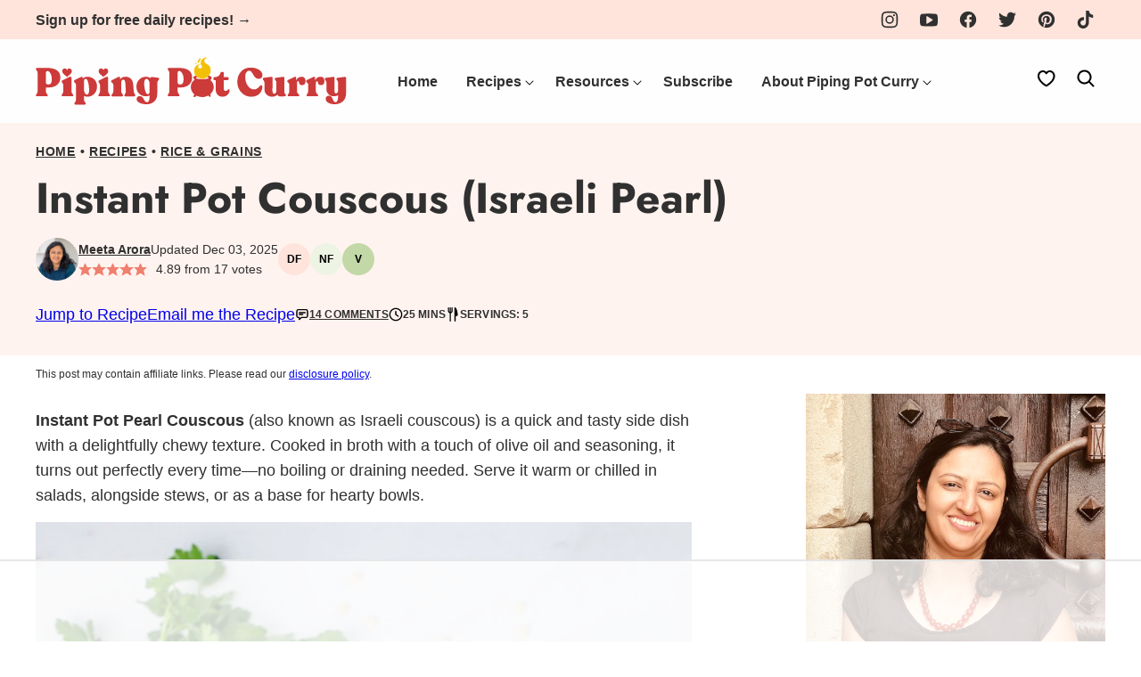

--- FILE ---
content_type: text/html; charset=UTF-8
request_url: https://pipingpotcurry.com/vegetable-couscous-instant-pot/
body_size: 125247
content:
<!DOCTYPE html><html lang="en-US">
<head><meta charset="UTF-8"><script>if(navigator.userAgent.match(/MSIE|Internet Explorer/i)||navigator.userAgent.match(/Trident\/7\..*?rv:11/i)){var href=document.location.href;if(!href.match(/[?&]nowprocket/)){if(href.indexOf("?")==-1){if(href.indexOf("#")==-1){document.location.href=href+"?nowprocket=1"}else{document.location.href=href.replace("#","?nowprocket=1#")}}else{if(href.indexOf("#")==-1){document.location.href=href+"&nowprocket=1"}else{document.location.href=href.replace("#","&nowprocket=1#")}}}}</script><script>(()=>{class RocketLazyLoadScripts{constructor(){this.v="2.0.4",this.userEvents=["keydown","keyup","mousedown","mouseup","mousemove","mouseover","mouseout","touchmove","touchstart","touchend","touchcancel","wheel","click","dblclick","input"],this.attributeEvents=["onblur","onclick","oncontextmenu","ondblclick","onfocus","onmousedown","onmouseenter","onmouseleave","onmousemove","onmouseout","onmouseover","onmouseup","onmousewheel","onscroll","onsubmit"]}async t(){this.i(),this.o(),/iP(ad|hone)/.test(navigator.userAgent)&&this.h(),this.u(),this.l(this),this.m(),this.k(this),this.p(this),this._(),await Promise.all([this.R(),this.L()]),this.lastBreath=Date.now(),this.S(this),this.P(),this.D(),this.O(),this.M(),await this.C(this.delayedScripts.normal),await this.C(this.delayedScripts.defer),await this.C(this.delayedScripts.async),await this.T(),await this.F(),await this.j(),await this.A(),window.dispatchEvent(new Event("rocket-allScriptsLoaded")),this.everythingLoaded=!0,this.lastTouchEnd&&await new Promise(t=>setTimeout(t,500-Date.now()+this.lastTouchEnd)),this.I(),this.H(),this.U(),this.W()}i(){this.CSPIssue=sessionStorage.getItem("rocketCSPIssue"),document.addEventListener("securitypolicyviolation",t=>{this.CSPIssue||"script-src-elem"!==t.violatedDirective||"data"!==t.blockedURI||(this.CSPIssue=!0,sessionStorage.setItem("rocketCSPIssue",!0))},{isRocket:!0})}o(){window.addEventListener("pageshow",t=>{this.persisted=t.persisted,this.realWindowLoadedFired=!0},{isRocket:!0}),window.addEventListener("pagehide",()=>{this.onFirstUserAction=null},{isRocket:!0})}h(){let t;function e(e){t=e}window.addEventListener("touchstart",e,{isRocket:!0}),window.addEventListener("touchend",function i(o){o.changedTouches[0]&&t.changedTouches[0]&&Math.abs(o.changedTouches[0].pageX-t.changedTouches[0].pageX)<10&&Math.abs(o.changedTouches[0].pageY-t.changedTouches[0].pageY)<10&&o.timeStamp-t.timeStamp<200&&(window.removeEventListener("touchstart",e,{isRocket:!0}),window.removeEventListener("touchend",i,{isRocket:!0}),"INPUT"===o.target.tagName&&"text"===o.target.type||(o.target.dispatchEvent(new TouchEvent("touchend",{target:o.target,bubbles:!0})),o.target.dispatchEvent(new MouseEvent("mouseover",{target:o.target,bubbles:!0})),o.target.dispatchEvent(new PointerEvent("click",{target:o.target,bubbles:!0,cancelable:!0,detail:1,clientX:o.changedTouches[0].clientX,clientY:o.changedTouches[0].clientY})),event.preventDefault()))},{isRocket:!0})}q(t){this.userActionTriggered||("mousemove"!==t.type||this.firstMousemoveIgnored?"keyup"===t.type||"mouseover"===t.type||"mouseout"===t.type||(this.userActionTriggered=!0,this.onFirstUserAction&&this.onFirstUserAction()):this.firstMousemoveIgnored=!0),"click"===t.type&&t.preventDefault(),t.stopPropagation(),t.stopImmediatePropagation(),"touchstart"===this.lastEvent&&"touchend"===t.type&&(this.lastTouchEnd=Date.now()),"click"===t.type&&(this.lastTouchEnd=0),this.lastEvent=t.type,t.composedPath&&t.composedPath()[0].getRootNode()instanceof ShadowRoot&&(t.rocketTarget=t.composedPath()[0]),this.savedUserEvents.push(t)}u(){this.savedUserEvents=[],this.userEventHandler=this.q.bind(this),this.userEvents.forEach(t=>window.addEventListener(t,this.userEventHandler,{passive:!1,isRocket:!0})),document.addEventListener("visibilitychange",this.userEventHandler,{isRocket:!0})}U(){this.userEvents.forEach(t=>window.removeEventListener(t,this.userEventHandler,{passive:!1,isRocket:!0})),document.removeEventListener("visibilitychange",this.userEventHandler,{isRocket:!0}),this.savedUserEvents.forEach(t=>{(t.rocketTarget||t.target).dispatchEvent(new window[t.constructor.name](t.type,t))})}m(){const t="return false",e=Array.from(this.attributeEvents,t=>"data-rocket-"+t),i="["+this.attributeEvents.join("],[")+"]",o="[data-rocket-"+this.attributeEvents.join("],[data-rocket-")+"]",s=(e,i,o)=>{o&&o!==t&&(e.setAttribute("data-rocket-"+i,o),e["rocket"+i]=new Function("event",o),e.setAttribute(i,t))};new MutationObserver(t=>{for(const n of t)"attributes"===n.type&&(n.attributeName.startsWith("data-rocket-")||this.everythingLoaded?n.attributeName.startsWith("data-rocket-")&&this.everythingLoaded&&this.N(n.target,n.attributeName.substring(12)):s(n.target,n.attributeName,n.target.getAttribute(n.attributeName))),"childList"===n.type&&n.addedNodes.forEach(t=>{if(t.nodeType===Node.ELEMENT_NODE)if(this.everythingLoaded)for(const i of[t,...t.querySelectorAll(o)])for(const t of i.getAttributeNames())e.includes(t)&&this.N(i,t.substring(12));else for(const e of[t,...t.querySelectorAll(i)])for(const t of e.getAttributeNames())this.attributeEvents.includes(t)&&s(e,t,e.getAttribute(t))})}).observe(document,{subtree:!0,childList:!0,attributeFilter:[...this.attributeEvents,...e]})}I(){this.attributeEvents.forEach(t=>{document.querySelectorAll("[data-rocket-"+t+"]").forEach(e=>{this.N(e,t)})})}N(t,e){const i=t.getAttribute("data-rocket-"+e);i&&(t.setAttribute(e,i),t.removeAttribute("data-rocket-"+e))}k(t){Object.defineProperty(HTMLElement.prototype,"onclick",{get(){return this.rocketonclick||null},set(e){this.rocketonclick=e,this.setAttribute(t.everythingLoaded?"onclick":"data-rocket-onclick","this.rocketonclick(event)")}})}S(t){function e(e,i){let o=e[i];e[i]=null,Object.defineProperty(e,i,{get:()=>o,set(s){t.everythingLoaded?o=s:e["rocket"+i]=o=s}})}e(document,"onreadystatechange"),e(window,"onload"),e(window,"onpageshow");try{Object.defineProperty(document,"readyState",{get:()=>t.rocketReadyState,set(e){t.rocketReadyState=e},configurable:!0}),document.readyState="loading"}catch(t){console.log("WPRocket DJE readyState conflict, bypassing")}}l(t){this.originalAddEventListener=EventTarget.prototype.addEventListener,this.originalRemoveEventListener=EventTarget.prototype.removeEventListener,this.savedEventListeners=[],EventTarget.prototype.addEventListener=function(e,i,o){o&&o.isRocket||!t.B(e,this)&&!t.userEvents.includes(e)||t.B(e,this)&&!t.userActionTriggered||e.startsWith("rocket-")||t.everythingLoaded?t.originalAddEventListener.call(this,e,i,o):(t.savedEventListeners.push({target:this,remove:!1,type:e,func:i,options:o}),"mouseenter"!==e&&"mouseleave"!==e||t.originalAddEventListener.call(this,e,t.savedUserEvents.push,o))},EventTarget.prototype.removeEventListener=function(e,i,o){o&&o.isRocket||!t.B(e,this)&&!t.userEvents.includes(e)||t.B(e,this)&&!t.userActionTriggered||e.startsWith("rocket-")||t.everythingLoaded?t.originalRemoveEventListener.call(this,e,i,o):t.savedEventListeners.push({target:this,remove:!0,type:e,func:i,options:o})}}J(t,e){this.savedEventListeners=this.savedEventListeners.filter(i=>{let o=i.type,s=i.target||window;return e!==o||t!==s||(this.B(o,s)&&(i.type="rocket-"+o),this.$(i),!1)})}H(){EventTarget.prototype.addEventListener=this.originalAddEventListener,EventTarget.prototype.removeEventListener=this.originalRemoveEventListener,this.savedEventListeners.forEach(t=>this.$(t))}$(t){t.remove?this.originalRemoveEventListener.call(t.target,t.type,t.func,t.options):this.originalAddEventListener.call(t.target,t.type,t.func,t.options)}p(t){let e;function i(e){return t.everythingLoaded?e:e.split(" ").map(t=>"load"===t||t.startsWith("load.")?"rocket-jquery-load":t).join(" ")}function o(o){function s(e){const s=o.fn[e];o.fn[e]=o.fn.init.prototype[e]=function(){return this[0]===window&&t.userActionTriggered&&("string"==typeof arguments[0]||arguments[0]instanceof String?arguments[0]=i(arguments[0]):"object"==typeof arguments[0]&&Object.keys(arguments[0]).forEach(t=>{const e=arguments[0][t];delete arguments[0][t],arguments[0][i(t)]=e})),s.apply(this,arguments),this}}if(o&&o.fn&&!t.allJQueries.includes(o)){const e={DOMContentLoaded:[],"rocket-DOMContentLoaded":[]};for(const t in e)document.addEventListener(t,()=>{e[t].forEach(t=>t())},{isRocket:!0});o.fn.ready=o.fn.init.prototype.ready=function(i){function s(){parseInt(o.fn.jquery)>2?setTimeout(()=>i.bind(document)(o)):i.bind(document)(o)}return"function"==typeof i&&(t.realDomReadyFired?!t.userActionTriggered||t.fauxDomReadyFired?s():e["rocket-DOMContentLoaded"].push(s):e.DOMContentLoaded.push(s)),o([])},s("on"),s("one"),s("off"),t.allJQueries.push(o)}e=o}t.allJQueries=[],o(window.jQuery),Object.defineProperty(window,"jQuery",{get:()=>e,set(t){o(t)}})}P(){const t=new Map;document.write=document.writeln=function(e){const i=document.currentScript,o=document.createRange(),s=i.parentElement;let n=t.get(i);void 0===n&&(n=i.nextSibling,t.set(i,n));const c=document.createDocumentFragment();o.setStart(c,0),c.appendChild(o.createContextualFragment(e)),s.insertBefore(c,n)}}async R(){return new Promise(t=>{this.userActionTriggered?t():this.onFirstUserAction=t})}async L(){return new Promise(t=>{document.addEventListener("DOMContentLoaded",()=>{this.realDomReadyFired=!0,t()},{isRocket:!0})})}async j(){return this.realWindowLoadedFired?Promise.resolve():new Promise(t=>{window.addEventListener("load",t,{isRocket:!0})})}M(){this.pendingScripts=[];this.scriptsMutationObserver=new MutationObserver(t=>{for(const e of t)e.addedNodes.forEach(t=>{"SCRIPT"!==t.tagName||t.noModule||t.isWPRocket||this.pendingScripts.push({script:t,promise:new Promise(e=>{const i=()=>{const i=this.pendingScripts.findIndex(e=>e.script===t);i>=0&&this.pendingScripts.splice(i,1),e()};t.addEventListener("load",i,{isRocket:!0}),t.addEventListener("error",i,{isRocket:!0}),setTimeout(i,1e3)})})})}),this.scriptsMutationObserver.observe(document,{childList:!0,subtree:!0})}async F(){await this.X(),this.pendingScripts.length?(await this.pendingScripts[0].promise,await this.F()):this.scriptsMutationObserver.disconnect()}D(){this.delayedScripts={normal:[],async:[],defer:[]},document.querySelectorAll("script[type$=rocketlazyloadscript]").forEach(t=>{t.hasAttribute("data-rocket-src")?t.hasAttribute("async")&&!1!==t.async?this.delayedScripts.async.push(t):t.hasAttribute("defer")&&!1!==t.defer||"module"===t.getAttribute("data-rocket-type")?this.delayedScripts.defer.push(t):this.delayedScripts.normal.push(t):this.delayedScripts.normal.push(t)})}async _(){await this.L();let t=[];document.querySelectorAll("script[type$=rocketlazyloadscript][data-rocket-src]").forEach(e=>{let i=e.getAttribute("data-rocket-src");if(i&&!i.startsWith("data:")){i.startsWith("//")&&(i=location.protocol+i);try{const o=new URL(i).origin;o!==location.origin&&t.push({src:o,crossOrigin:e.crossOrigin||"module"===e.getAttribute("data-rocket-type")})}catch(t){}}}),t=[...new Map(t.map(t=>[JSON.stringify(t),t])).values()],this.Y(t,"preconnect")}async G(t){if(await this.K(),!0!==t.noModule||!("noModule"in HTMLScriptElement.prototype))return new Promise(e=>{let i;function o(){(i||t).setAttribute("data-rocket-status","executed"),e()}try{if(navigator.userAgent.includes("Firefox/")||""===navigator.vendor||this.CSPIssue)i=document.createElement("script"),[...t.attributes].forEach(t=>{let e=t.nodeName;"type"!==e&&("data-rocket-type"===e&&(e="type"),"data-rocket-src"===e&&(e="src"),i.setAttribute(e,t.nodeValue))}),t.text&&(i.text=t.text),t.nonce&&(i.nonce=t.nonce),i.hasAttribute("src")?(i.addEventListener("load",o,{isRocket:!0}),i.addEventListener("error",()=>{i.setAttribute("data-rocket-status","failed-network"),e()},{isRocket:!0}),setTimeout(()=>{i.isConnected||e()},1)):(i.text=t.text,o()),i.isWPRocket=!0,t.parentNode.replaceChild(i,t);else{const i=t.getAttribute("data-rocket-type"),s=t.getAttribute("data-rocket-src");i?(t.type=i,t.removeAttribute("data-rocket-type")):t.removeAttribute("type"),t.addEventListener("load",o,{isRocket:!0}),t.addEventListener("error",i=>{this.CSPIssue&&i.target.src.startsWith("data:")?(console.log("WPRocket: CSP fallback activated"),t.removeAttribute("src"),this.G(t).then(e)):(t.setAttribute("data-rocket-status","failed-network"),e())},{isRocket:!0}),s?(t.fetchPriority="high",t.removeAttribute("data-rocket-src"),t.src=s):t.src="data:text/javascript;base64,"+window.btoa(unescape(encodeURIComponent(t.text)))}}catch(i){t.setAttribute("data-rocket-status","failed-transform"),e()}});t.setAttribute("data-rocket-status","skipped")}async C(t){const e=t.shift();return e?(e.isConnected&&await this.G(e),this.C(t)):Promise.resolve()}O(){this.Y([...this.delayedScripts.normal,...this.delayedScripts.defer,...this.delayedScripts.async],"preload")}Y(t,e){this.trash=this.trash||[];let i=!0;var o=document.createDocumentFragment();t.forEach(t=>{const s=t.getAttribute&&t.getAttribute("data-rocket-src")||t.src;if(s&&!s.startsWith("data:")){const n=document.createElement("link");n.href=s,n.rel=e,"preconnect"!==e&&(n.as="script",n.fetchPriority=i?"high":"low"),t.getAttribute&&"module"===t.getAttribute("data-rocket-type")&&(n.crossOrigin=!0),t.crossOrigin&&(n.crossOrigin=t.crossOrigin),t.integrity&&(n.integrity=t.integrity),t.nonce&&(n.nonce=t.nonce),o.appendChild(n),this.trash.push(n),i=!1}}),document.head.appendChild(o)}W(){this.trash.forEach(t=>t.remove())}async T(){try{document.readyState="interactive"}catch(t){}this.fauxDomReadyFired=!0;try{await this.K(),this.J(document,"readystatechange"),document.dispatchEvent(new Event("rocket-readystatechange")),await this.K(),document.rocketonreadystatechange&&document.rocketonreadystatechange(),await this.K(),this.J(document,"DOMContentLoaded"),document.dispatchEvent(new Event("rocket-DOMContentLoaded")),await this.K(),this.J(window,"DOMContentLoaded"),window.dispatchEvent(new Event("rocket-DOMContentLoaded"))}catch(t){console.error(t)}}async A(){try{document.readyState="complete"}catch(t){}try{await this.K(),this.J(document,"readystatechange"),document.dispatchEvent(new Event("rocket-readystatechange")),await this.K(),document.rocketonreadystatechange&&document.rocketonreadystatechange(),await this.K(),this.J(window,"load"),window.dispatchEvent(new Event("rocket-load")),await this.K(),window.rocketonload&&window.rocketonload(),await this.K(),this.allJQueries.forEach(t=>t(window).trigger("rocket-jquery-load")),await this.K(),this.J(window,"pageshow");const t=new Event("rocket-pageshow");t.persisted=this.persisted,window.dispatchEvent(t),await this.K(),window.rocketonpageshow&&window.rocketonpageshow({persisted:this.persisted})}catch(t){console.error(t)}}async K(){Date.now()-this.lastBreath>45&&(await this.X(),this.lastBreath=Date.now())}async X(){return document.hidden?new Promise(t=>setTimeout(t)):new Promise(t=>requestAnimationFrame(t))}B(t,e){return e===document&&"readystatechange"===t||(e===document&&"DOMContentLoaded"===t||(e===window&&"DOMContentLoaded"===t||(e===window&&"load"===t||e===window&&"pageshow"===t)))}static run(){(new RocketLazyLoadScripts).t()}}RocketLazyLoadScripts.run()})();</script><script data-no-optimize="1" data-cfasync="false">!function(){"use strict";const t={adt_ei:{identityApiKey:"plainText",source:"url",type:"plaintext",priority:1},adt_eih:{identityApiKey:"sha256",source:"urlh",type:"hashed",priority:2},sh_kit:{identityApiKey:"sha256",source:"urlhck",type:"hashed",priority:3}},e=Object.keys(t);function i(t){return function(t){const e=t.match(/((?=([a-z0-9._!#$%+^&*()[\]<>-]+))\2@[a-z0-9._-]+\.[a-z0-9._-]+)/gi);return e?e[0]:""}(function(t){return t.replace(/\s/g,"")}(t.toLowerCase()))}!async function(){const n=new URL(window.location.href),o=n.searchParams;let a=null;const r=Object.entries(t).sort(([,t],[,e])=>t.priority-e.priority).map(([t])=>t);for(const e of r){const n=o.get(e),r=t[e];if(!n||!r)continue;const c=decodeURIComponent(n),d="plaintext"===r.type&&i(c),s="hashed"===r.type&&c;if(d||s){a={value:c,config:r};break}}if(a){const{value:t,config:e}=a;window.adthrive=window.adthrive||{},window.adthrive.cmd=window.adthrive.cmd||[],window.adthrive.cmd.push(function(){window.adthrive.identityApi({source:e.source,[e.identityApiKey]:t},({success:i,data:n})=>{i?window.adthrive.log("info","Plugin","detectEmails",`Identity API called with ${e.type} email: ${t}`,n):window.adthrive.log("warning","Plugin","detectEmails",`Failed to call Identity API with ${e.type} email: ${t}`,n)})})}!function(t,e){const i=new URL(e);t.forEach(t=>i.searchParams.delete(t)),history.replaceState(null,"",i.toString())}(e,n)}()}();
</script><meta name='robots' content='index, follow, max-image-preview:large, max-snippet:-1, max-video-preview:-1' />
	<style></style>
	<meta name="pinterest-rich-pin" content="false" /><style data-no-optimize="1" data-cfasync="false"></style>
<script data-no-optimize="1" data-cfasync="false">
	window.adthriveCLS = {
		enabledLocations: ['Content', 'Recipe'],
		injectedSlots: [],
		injectedFromPlugin: true,
		branch: '8e94f39',bucket: 'prod',			};
	window.adthriveCLS.siteAds = {"betaTester":false,"targeting":[{"value":"5aeb089fedbe613495a4463b","key":"siteId"},{"value":"6233884db43c957088ad699b","key":"organizationId"},{"value":"Piping Pot Curry","key":"siteName"},{"value":"AdThrive Edge","key":"service"},{"value":"on","key":"bidding"},{"value":["Food"],"key":"verticals"}],"siteUrl":"https://pipingpotcurry.com","siteId":"5aeb089fedbe613495a4463b","siteName":"Piping Pot Curry","breakpoints":{"tablet":768,"desktop":1024},"cloudflare":{"version":"b770817"},"adUnits":[{"sequence":1,"thirdPartyAdUnitName":null,"targeting":[{"value":["Sidebar"],"key":"location"}],"devices":["desktop"],"name":"Sidebar_1","sticky":false,"location":"Sidebar","dynamic":{"pageSelector":"body:not(.home):not(.archive):not(.page-id-2852)","spacing":0,"max":1,"lazyMax":null,"enable":true,"lazy":false,"elementSelector":".block-area-sidebar > div","skip":0,"classNames":[],"position":"afterend","every":1,"enabled":true},"stickyOverlapSelector":"","adSizes":[[160,600],[336,280],[320,50],[300,600],[250,250],[1,1],[320,100],[300,1050],[300,50],[300,420],[300,250]],"priority":299,"autosize":true},{"sequence":9,"thirdPartyAdUnitName":null,"targeting":[{"value":["Sidebar"],"key":"location"},{"value":true,"key":"sticky"}],"devices":["desktop"],"name":"Sidebar_9","sticky":true,"location":"Sidebar","dynamic":{"pageSelector":"body:not(.home):not(.archive):not(.page-id-2852)","spacing":0,"max":1,"lazyMax":null,"enable":true,"lazy":false,"elementSelector":".sidebar-primary","skip":0,"classNames":[],"position":"beforeend","every":1,"enabled":true},"stickyOverlapSelector":".site-footer, .block-area-before-footer","adSizes":[[160,600],[336,280],[320,50],[300,600],[250,250],[1,1],[320,100],[300,1050],[300,50],[300,420],[300,250]],"priority":291,"autosize":true},{"sequence":null,"thirdPartyAdUnitName":null,"targeting":[{"value":["Content"],"key":"location"}],"devices":["desktop"],"name":"Content","sticky":false,"location":"Content","dynamic":{"pageSelector":"body.single","spacing":1.2,"max":6,"lazyMax":93,"enable":true,"lazy":true,"elementSelector":".entry-content > .tve-tl-cnt-wrap > p, .entry-content > .tve-tl-cnt-wrap > ol, .entry-content > .tve-tl-cnt-wrap > ul, .entry-content > p, .entry-content > ul, .entry-content > ol, .entry-content > .wprm-recipe-roundup-item","skip":4,"classNames":[],"position":"afterend","every":1,"enabled":true},"stickyOverlapSelector":"","adSizes":[[728,90],[336,280],[320,50],[468,60],[970,90],[250,250],[1,1],[320,100],[970,250],[1,2],[300,50],[300,300],[552,334],[728,250],[300,250]],"priority":199,"autosize":true},{"sequence":null,"thirdPartyAdUnitName":null,"targeting":[{"value":["Content"],"key":"location"}],"devices":["tablet"],"name":"Content","sticky":false,"location":"Content","dynamic":{"pageSelector":"body.single","spacing":1.2,"max":6,"lazyMax":93,"enable":true,"lazy":true,"elementSelector":".entry-content > .tve-tl-cnt-wrap > p, .entry-content > .tve-tl-cnt-wrap > ol, .entry-content > .tve-tl-cnt-wrap > ul, .entry-content > p, .entry-content > ul, .entry-content > ol, .entry-content > .wprm-recipe-roundup-item","skip":4,"classNames":[],"position":"afterend","every":1,"enabled":true},"stickyOverlapSelector":"","adSizes":[[728,90],[336,280],[320,50],[468,60],[970,90],[250,250],[1,1],[320,100],[970,250],[1,2],[300,50],[300,300],[552,334],[728,250],[300,250]],"priority":199,"autosize":true},{"sequence":null,"thirdPartyAdUnitName":null,"targeting":[{"value":["Content"],"key":"location"}],"devices":["phone"],"name":"Content","sticky":false,"location":"Content","dynamic":{"pageSelector":"body.single","spacing":1.2,"max":6,"lazyMax":93,"enable":true,"lazy":true,"elementSelector":".entry-content > .tve-tl-cnt-wrap > p, .entry-content > .tve-tl-cnt-wrap > ol, .entry-content > .tve-tl-cnt-wrap > ul, .entry-content > p, .entry-content > ul, .entry-content > ol, .entry-content > .wprm-recipe-roundup-item","skip":4,"classNames":[],"position":"afterend","every":1,"enabled":true},"stickyOverlapSelector":"","adSizes":[[728,90],[336,280],[320,50],[468,60],[970,90],[250,250],[1,1],[320,100],[970,250],[1,2],[300,50],[300,300],[552,334],[728,250],[300,250]],"priority":199,"autosize":true},{"sequence":null,"thirdPartyAdUnitName":null,"targeting":[{"value":["Recipe"],"key":"location"}],"devices":["tablet","desktop"],"name":"Recipe","sticky":false,"location":"Recipe","dynamic":{"pageSelector":"body:not(.postid-3284)","spacing":0.7,"max":3,"lazyMax":1,"enable":true,"lazy":true,"elementSelector":".wprm-recipe-equipment-container li, .wprm-recipe-ingredients-container li, .wprm-recipe-instructions-container li, .wprm-recipe-notes span, .wprm-recipe-notes li, .wprm-nutrition-label-container","skip":0,"classNames":[],"position":"beforebegin","every":1,"enabled":true},"stickyOverlapSelector":"","adSizes":[[320,50],[250,250],[1,1],[320,100],[1,2],[300,50],[320,300],[300,390],[300,250]],"priority":-101,"autosize":true},{"sequence":4,"thirdPartyAdUnitName":null,"targeting":[{"value":["Recipe"],"key":"location"}],"devices":["phone"],"name":"Recipe_4","sticky":false,"location":"Recipe","dynamic":{"pageSelector":"body:not(.postid-3284)","spacing":0,"max":1,"lazyMax":null,"enable":true,"lazy":false,"elementSelector":".wprm-recipe-ingredients-container","skip":0,"classNames":[],"position":"beforebegin","every":1,"enabled":true},"stickyOverlapSelector":"","adSizes":[[320,50],[250,250],[1,1],[320,100],[1,2],[300,50],[320,300],[300,390],[300,250]],"priority":-104,"autosize":true},{"sequence":3,"thirdPartyAdUnitName":null,"targeting":[{"value":["Recipe"],"key":"location"}],"devices":["phone"],"name":"Recipe_3","sticky":false,"location":"Recipe","dynamic":{"pageSelector":"body:not(.postid-3284)","spacing":0,"max":0,"lazyMax":1,"enable":true,"lazy":true,"elementSelector":".wprm-recipe-notes-container","skip":0,"classNames":[],"position":"afterend","every":1,"enabled":true},"stickyOverlapSelector":"","adSizes":[[320,50],[250,250],[1,1],[320,100],[300,50],[320,300],[300,390],[300,250],[1,2]],"priority":-103,"autosize":true},{"sequence":1,"thirdPartyAdUnitName":null,"targeting":[{"value":["Recipe"],"key":"location"}],"devices":["phone"],"name":"Recipe_1","sticky":false,"location":"Recipe","dynamic":{"pageSelector":"body:not(.postid-3284)","spacing":0,"max":1,"lazyMax":1,"enable":true,"lazy":true,"elementSelector":" .wprm-recipe-instructions-container, .wprm-recipe-ingredients-container","skip":0,"classNames":[],"position":"afterend","every":1,"enabled":true},"stickyOverlapSelector":"","adSizes":[[320,50],[250,250],[1,1],[320,100],[1,2],[300,50],[320,300],[300,390],[300,250]],"priority":-101,"autosize":true},{"sequence":null,"thirdPartyAdUnitName":null,"targeting":[{"value":["Below Post"],"key":"location"}],"devices":["desktop","tablet","phone"],"name":"Below_Post","sticky":false,"location":"Below Post","dynamic":{"pageSelector":"body.page:not(.page-id-2852):not(.home)","spacing":0,"max":0,"lazyMax":1,"enable":true,"lazy":true,"elementSelector":".block-area-before-footer","skip":0,"classNames":[],"position":"beforebegin","every":1,"enabled":true},"stickyOverlapSelector":"","adSizes":[[120,240],[250,250],[300,250],[320,50],[320,100],[336,280],[468,60],[728,90],[1,1]],"priority":99,"autosize":true},{"sequence":null,"thirdPartyAdUnitName":null,"targeting":[{"value":["Below Post"],"key":"location"}],"devices":["phone","tablet","desktop"],"name":"Below_Post","sticky":false,"location":"Below Post","dynamic":{"pageSelector":"body.single","spacing":0.4,"max":0,"lazyMax":10,"enable":true,"lazy":true,"elementSelector":".block-post-listing, .comment-list > li","skip":0,"classNames":[],"position":"afterend","every":1,"enabled":true},"stickyOverlapSelector":"","adSizes":[[728,90],[336,280],[320,50],[468,60],[250,250],[1,1],[320,100],[300,250],[970,250],[728,250]],"priority":99,"autosize":true},{"sequence":null,"thirdPartyAdUnitName":null,"targeting":[{"value":["Footer"],"key":"location"},{"value":true,"key":"sticky"}],"devices":["tablet","phone","desktop"],"name":"Footer","sticky":true,"location":"Footer","dynamic":{"pageSelector":"body","spacing":0,"max":1,"lazyMax":null,"enable":true,"lazy":false,"elementSelector":"body","skip":0,"classNames":[],"position":"beforeend","every":1,"enabled":true},"stickyOverlapSelector":"","adSizes":[[320,50],[320,100],[728,90],[970,90],[468,60],[1,1],[300,50]],"priority":-1,"autosize":true},{"sequence":null,"thirdPartyAdUnitName":null,"targeting":[{"value":["Recipe"],"key":"location"}],"devices":["tablet","desktop"],"name":"Recipe","sticky":false,"location":"Recipe","dynamic":{"pageSelector":"body.postid-3284","spacing":0.7,"max":4,"lazyMax":1,"enable":true,"lazy":true,"elementSelector":".wprm-recipe-equipment-container li, .wprm-recipe-ingredients-container li, .wprm-recipe-instructions-container li, .wprm-recipe-notes span, .wprm-recipe-notes li, .wprm-nutrition-label-container","skip":0,"classNames":[],"position":"beforebegin","every":1,"enabled":true},"stickyOverlapSelector":"","adSizes":[[320,50],[250,250],[1,1],[320,100],[1,2],[300,50],[320,300],[300,390],[300,250]],"priority":-101,"autosize":true},{"sequence":5,"thirdPartyAdUnitName":null,"targeting":[{"value":["Recipe"],"key":"location"}],"devices":["phone"],"name":"Recipe_5","sticky":false,"location":"Recipe","dynamic":{"pageSelector":"body.postid-3284","spacing":0,"max":1,"lazyMax":null,"enable":true,"lazy":false,"elementSelector":".wprm-recipe-ingredients-container","skip":0,"classNames":[],"position":"beforebegin","every":1,"enabled":true},"stickyOverlapSelector":"","adSizes":[[320,50],[250,250],[1,1],[320,100],[1,2],[300,50],[320,300],[300,390],[300,250]],"priority":-105,"autosize":true},{"sequence":1,"thirdPartyAdUnitName":null,"targeting":[{"value":["Recipe"],"key":"location"}],"devices":["phone"],"name":"Recipe_1","sticky":false,"location":"Recipe","dynamic":{"pageSelector":"body.postid-3284","spacing":0.8,"max":2,"lazyMax":2,"enable":true,"lazy":true,"elementSelector":".wprm-recipe-ingredients-container,\n.wprm-recipe-instructions-container li,\n.wprm-recipe-notes-container span","skip":0,"classNames":[],"position":"afterend","every":1,"enabled":true},"stickyOverlapSelector":"","adSizes":[[320,50],[250,250],[1,1],[320,100],[1,2],[300,50],[320,300],[300,390],[300,250]],"priority":-101,"autosize":true}],"adDensityLayout":{"mobile":{"adDensity":0.2,"onePerViewport":false},"pageOverrides":[{"mobile":{"adDensity":0.28,"onePerViewport":false},"note":null,"pageSelector":"body.page-id-2852, body.search, body.archive","desktop":{"adDensity":0.28,"onePerViewport":false}},{"mobile":{"adDensity":0.26,"onePerViewport":false},"note":null,"pageSelector":"body.home","desktop":{"adDensity":0.26,"onePerViewport":false}},{"mobile":{"adDensity":0.12,"onePerViewport":false},"note":"iOS refresh improvement","pageSelector":"body.raptive-profile-168","desktop":{"adDensity":0.2,"onePerViewport":false}}],"desktop":{"adDensity":0.2,"onePerViewport":false}},"adDensityEnabled":true,"siteExperiments":[],"adTypes":{"sponsorTileDesktop":true,"interscrollerDesktop":true,"nativeBelowPostDesktop":true,"miniscroller":true,"largeFormatsMobile":false,"nativeMobileContent":true,"inRecipeRecommendationMobile":true,"nativeMobileRecipe":true,"sponsorTileMobile":true,"expandableCatalogAdsMobile":false,"frameAdsMobile":true,"outstreamMobile":true,"nativeHeaderMobile":true,"frameAdsDesktop":true,"inRecipeRecommendationDesktop":true,"expandableFooterDesktop":true,"nativeDesktopContent":true,"outstreamDesktop":true,"animatedFooter":true,"skylineHeader":false,"expandableFooter":true,"nativeDesktopSidebar":true,"videoFootersMobile":true,"videoFootersDesktop":true,"interscroller":false,"nativeDesktopRecipe":true,"nativeHeaderDesktop":true,"nativeBelowPostMobile":true,"expandableCatalogAdsDesktop":true,"largeFormatsDesktop":true},"adOptions":{"theTradeDesk":true,"rtbhouse":true,"undertone":true,"sidebarConfig":{"dynamicStickySidebar":{"minHeight":1800,"enabled":true,"blockedSelectors":["body.home"]}},"footerCloseButton":true,"teads":true,"seedtag":true,"pmp":true,"thirtyThreeAcross":true,"sharethrough":true,"optimizeVideoPlayersForEarnings":true,"removeVideoTitleWrapper":true,"pubMatic":true,"contentTermsFooterEnabled":true,"infiniteScroll":false,"longerVideoAdPod":true,"yahoossp":true,"spa":false,"stickyContainerConfig":{"recipeDesktop":{"minHeight":null,"enabled":false},"blockedSelectors":["body.adthrive-device-desktop"],"stickyHeaderSelectors":[],"content":{"minHeight":250,"enabled":true},"recipeMobile":{"minHeight":null,"enabled":false}},"sonobi":true,"gatedPrint":{"printClasses":[],"siteEmailServiceProviderId":"9551aad9-f269-44fb-b4f5-c5dbb6601e48","defaultOptIn":true,"closeButtonEnabled":false,"enabled":true,"newsletterPromptEnabled":true},"yieldmo":true,"footerSelector":"","consentMode":{"enabled":false,"customVendorList":""},"amazonUAM":true,"gamMCMEnabled":true,"gamMCMChildNetworkCode":"22509732065","rubicon":true,"conversant":true,"openx":true,"customCreativeEnabled":true,"mobileHeaderHeight":1,"secColor":"#000000","unruly":true,"mediaGrid":true,"bRealTime":true,"adInViewTime":null,"gumgum":true,"comscoreFooter":true,"desktopInterstitial":false,"amx":true,"footerCloseButtonDesktop":false,"ozone":true,"isAutoOptimized":false,"adform":true,"comscoreTAL":true,"targetaff":true,"bgColor":"#FFFFFF","advancePlaylistOptions":{"playlistPlayer":{"enabled":true},"relatedPlayer":{"enabled":true,"applyToFirst":false}},"kargo":true,"liveRampATS":true,"footerCloseButtonMobile":true,"interstitialBlockedPageSelectors":"","prioritizeShorterVideoAds":true,"allowSmallerAdSizes":true,"comscore":"Food","blis":true,"wakeLock":{"desktopEnabled":true,"mobileValue":15,"mobileEnabled":true,"desktopValue":30},"mobileInterstitial":false,"tripleLift":true,"sensitiveCategories":["alc","ast","cbd","cosm","dat","gamc","pol","rel","wtl"],"liveRamp":true,"adthriveEmailIdentity":true,"criteo":true,"nativo":true,"infiniteScrollOptions":{"selector":"","heightThreshold":0},"siteAttributes":{"mobileHeaderSelectors":[],"desktopHeaderSelectors":[]},"dynamicContentSlotLazyLoading":true,"clsOptimizedAds":true,"ogury":true,"verticals":["Food"],"inImage":false,"stackadapt":true,"usCMP":{"defaultOptIn":false,"enabled":false,"regions":[]},"advancePlaylist":true,"medianet":true,"delayLoading":true,"inImageZone":null,"appNexus":true,"rise":true,"liveRampId":"","infiniteScrollRefresh":false,"indexExchange":true},"siteAdsProfiles":[],"thirdPartySiteConfig":{"partners":{"discounts":[]}},"featureRollouts":{"disable-sticky-outstream-ios-refresh":{"featureRolloutId":34,"data":null,"enabled":true},"disable-delay-loading-good-cwv":{"featureRolloutId":43,"data":null,"enabled":true},"disable-restart-sticky-video-inactive":{"featureRolloutId":51,"data":null,"enabled":true},"ios-manage-content-slots":{"featureRolloutId":29,"data":null,"enabled":true},"mobile-footer-close-button-css-conflict":{"featureRolloutId":9,"data":null,"enabled":true},"iOS-Resolution":{"featureRolloutId":3,"data":null,"enabled":false},"confiant-blocking-disabled":{"featureRolloutId":40,"data":null,"enabled":true}},"videoPlayers":{"contextual":{"autoplayCollapsibleEnabled":true,"overrideEmbedLocation":false,"defaultPlayerType":"static"},"videoEmbed":"wordpress","footerSelector":"","contentSpecificPlaylists":[],"players":[{"playlistId":"","pageSelector":"","devices":["desktop"],"description":"","skip":1,"title":"","type":"stickyRelated","enabled":true,"formattedType":"Sticky Related","elementSelector":".entry-content > .tve-tl-cnt-wrap > p, .entry-content > p, .entry-content > .tve-tl-cnt-wrap > ul, .entry-content > ul","id":4077687,"position":"afterend","saveVideoCloseState":false,"shuffle":false,"mobileHeaderSelector":null,"playerId":"EYo5NxcO"},{"playlistId":"","pageSelector":"","devices":["mobile","desktop"],"mobileLocation":null,"description":"","skip":0,"title":"","type":"stationaryRelated","enabled":true,"formattedType":"Stationary Related","elementSelector":"","id":4077689,"position":"","saveVideoCloseState":false,"shuffle":false,"playerId":"EYo5NxcO"},{"playlistId":"W0B577Vo","pageSelector":"body.single","devices":["desktop","mobile"],"mobileLocation":"top-center","description":"","skip":1,"title":"","type":"stickyPlaylist","enabled":true,"formattedType":"Sticky Playlist","elementSelector":".entry-content > .tve-tl-cnt-wrap > p, .entry-content > p, .entry-content > .tve-tl-cnt-wrap > ul, .entry-content > ul","id":4077685,"position":"afterend","saveVideoCloseState":false,"shuffle":false,"mobileHeaderSelector":"","playerId":"kZkqlsqV"},{"playlistId":"","pageSelector":"","devices":["mobile"],"mobileLocation":"top-center","description":"","skip":1,"title":"","type":"stickyRelated","enabled":true,"formattedType":"Sticky Related","elementSelector":".entry-content > .tve-tl-cnt-wrap > p, .entry-content > p, .entry-content > .tve-tl-cnt-wrap > ul, .entry-content > ul","id":4077688,"position":"afterend","saveVideoCloseState":false,"shuffle":false,"mobileHeaderSelector":null,"playerId":"EYo5NxcO"}],"partners":{"theTradeDesk":true,"unruly":true,"mediaGrid":true,"undertone":true,"gumgum":true,"seedtag":true,"amx":true,"ozone":true,"adform":true,"pmp":true,"kargo":true,"connatix":true,"stickyOutstream":{"desktop":{"enabled":true},"blockedPageSelectors":"","mobileLocation":"bottom-left","allowOnHomepage":true,"mobile":{"enabled":true},"saveVideoCloseState":false,"mobileHeaderSelector":"","allowForPageWithStickyPlayer":{"enabled":true}},"sharethrough":true,"blis":true,"tripleLift":true,"pubMatic":true,"criteo":true,"yahoossp":true,"nativo":true,"stackadapt":true,"yieldmo":true,"amazonUAM":true,"medianet":true,"rubicon":true,"appNexus":true,"rise":true,"openx":true,"indexExchange":true}}};</script>

<script data-no-optimize="1" data-cfasync="false">
(function(w, d) {
	w.adthrive = w.adthrive || {};
	w.adthrive.cmd = w.adthrive.cmd || [];
	w.adthrive.plugin = 'adthrive-ads-3.10.0';
	w.adthrive.host = 'ads.adthrive.com';
	w.adthrive.integration = 'plugin';

	var commitParam = (w.adthriveCLS && w.adthriveCLS.bucket !== 'prod' && w.adthriveCLS.branch) ? '&commit=' + w.adthriveCLS.branch : '';

	var s = d.createElement('script');
	s.async = true;
	s.referrerpolicy='no-referrer-when-downgrade';
	s.src = 'https://' + w.adthrive.host + '/sites/5aeb089fedbe613495a4463b/ads.min.js?referrer=' + w.encodeURIComponent(w.location.href) + commitParam + '&cb=' + (Math.floor(Math.random() * 100) + 1) + '';
	var n = d.getElementsByTagName('script')[0];
	n.parentNode.insertBefore(s, n);
})(window, document);
</script>
<link rel="dns-prefetch" href="https://ads.adthrive.com/"><link rel="preconnect" href="https://ads.adthrive.com/"><link rel="preconnect" href="https://ads.adthrive.com/" crossorigin>
	<!-- This site is optimized with the Yoast SEO Premium plugin v26.7 (Yoast SEO v26.7) - https://yoast.com/wordpress/plugins/seo/ -->
	<meta name="viewport" content="width=device-width, initial-scale=1"><title>Instant Pot Couscous (Israeli Pearl) - Piping Pot Curry</title><link rel="preload" href="https://pipingpotcurry.com/wp-content/uploads/2025/06/IP-Couscous-180x180.jpg" as="image" fetchpriority="high">
<link data-rocket-prefetch href="https://assets.flodesk.com" rel="dns-prefetch">
<link data-rocket-prefetch href="https://ads.adthrive.com" rel="dns-prefetch">
<link data-rocket-prefetch href="https://www.googletagmanager.com" rel="dns-prefetch">
<link crossorigin data-rocket-preload as="font" href="https://pipingpotcurry.com/wp-content/themes/pipingpotcurry-2023/assets/fonts/jost-v15-latin-700.woff2" rel="preload">
<style id="wpr-usedcss">img:is([sizes=auto i],[sizes^="auto," i]){contain-intrinsic-size:3000px 1500px}.adthrive-ad{margin-top:10px;margin-bottom:10px;text-align:center;overflow-x:visible;clear:both;line-height:0}.adthrive-device-desktop .adthrive-recipe,.adthrive-device-tablet .adthrive-recipe{float:right!important;margin-left:10px!important}.adthrive-device-phone .adthrive-player-container.adthrive-collapse-player{height:100%!important}.adthrive-player-close{background-color:#fff;border:1px solid;border-radius:10px}.adthrive-player-close>span{line-height:17px}h3.adthrive-player-title{margin:7px 0}.adthrive-sidebar.adthrive-stuck{z-index:999!important}aside #AdThrive_Sidebar_9_desktop,aside #AdThrive_Sidebar_9_desktop div{margin-top:2px}body.slick-filmstrip-toolbar-showing .adthrive-player-container .adthrive-player-position.adthrive-collapse-sticky{transform:translateY(75px)}body.slick-filmstrip-toolbar-showing .adthrive-player-container .adthrive-player-position{transform:none}body.adthrive-device-phone .adthrive-footer.adthrive-sticky{padding-top:0;overflow:visible!important;border-top:0!important}body.adthrive-device-phone .adthrive-sticky.adthrive-footer>.adthrive-close{top:-25px!important;right:0!important;border-radius:0!important;line-height:24px!important;font-size:24px!important}.adthrive-top-left-outer{left:unset;right:-20px}.adthrive-collapse-mobile-background{background-color:#fff!important}.adthrive-top-collapse-close>svg>*{stroke:black;font-family:sans-serif}.adthrive-device-phone .adthrive-top-collapse-wrapper-video-title{color:#000!important}body.slick-filmstrip-toolbar-showing.adthrive-device-phone .adthrive-collapse-mobile-background,body.slick-filmstrip-toolbar-showing.adthrive-device-phone .adthrive-player-position.adthrive-collapse-mobile.adthrive-collapse-top-center:not(.adthrive-player-without-wrapper-text){transform:none!important}body.slick-filmstrip-toolbar-showing.adthrive-device-phone .adthrive-player-position.adthrive-collapse-mobile.adthrive-collapse-top-center.adthrive-player-without-wrapper-text{transform:translateX(-50%)!important}body.archive .adthrive-footer-message,body.home .adthrive-footer-message,body.page-id-2852 .adthrive-footer-message{margin-bottom:0}@media print{.adthrive-ad,.adthrive-comscore{display:none!important;height:0;width:0;visibility:hidden}#dpsp-floating-sidebar,#dpsp-pop-up,#dpsp-pop-up-overlay,#dpsp-sticky-bar-wrapper{display:none!important}}body.adthrive-device-phone .site-inner{overflow:unset!important}.wp-block-button__link{align-content:center;box-sizing:border-box;cursor:pointer;display:inline-block;height:100%;text-align:center;word-break:break-word}:where(.wp-block-button__link){border-radius:9999px;box-shadow:none;padding:calc(.667em + 2px) calc(1.333em + 2px);text-decoration:none}:root :where(.wp-block-button .wp-block-button__link.is-style-outline),:root :where(.wp-block-button.is-style-outline>.wp-block-button__link){border:2px solid;padding:.667em 1.333em}:root :where(.wp-block-button .wp-block-button__link.is-style-outline:not(.has-text-color)),:root :where(.wp-block-button.is-style-outline>.wp-block-button__link:not(.has-text-color)){color:currentColor}:root :where(.wp-block-button .wp-block-button__link.is-style-outline:not(.has-background)),:root :where(.wp-block-button.is-style-outline>.wp-block-button__link:not(.has-background)){background-color:initial;background-image:none}.wp-block-buttons{box-sizing:border-box}.wp-block-buttons>.wp-block-button{display:inline-block;margin:0}.wp-block-buttons .wp-block-button__link{width:100%}:where(.wp-block-calendar table:not(.has-background) th){background:#ddd}:where(.wp-block-columns){margin-bottom:1.75em}:where(.wp-block-columns.has-background){padding:1.25em 2.375em}:where(.wp-block-post-comments input[type=submit]){border:none}:where(.wp-block-cover-image:not(.has-text-color)),:where(.wp-block-cover:not(.has-text-color)){color:#fff}:where(.wp-block-cover-image.is-light:not(.has-text-color)),:where(.wp-block-cover.is-light:not(.has-text-color)){color:#000}:root :where(.wp-block-cover h1:not(.has-text-color)),:root :where(.wp-block-cover h2:not(.has-text-color)),:root :where(.wp-block-cover h3:not(.has-text-color)),:root :where(.wp-block-cover h4:not(.has-text-color)),:root :where(.wp-block-cover h5:not(.has-text-color)),:root :where(.wp-block-cover h6:not(.has-text-color)),:root :where(.wp-block-cover p:not(.has-text-color)){color:inherit}:where(.wp-block-file){margin-bottom:1.5em}:where(.wp-block-file__button){border-radius:2em;display:inline-block;padding:.5em 1em}:where(.wp-block-file__button):is(a):active,:where(.wp-block-file__button):is(a):focus,:where(.wp-block-file__button):is(a):hover,:where(.wp-block-file__button):is(a):visited{box-shadow:none;color:#fff;opacity:.85;text-decoration:none}.wp-block-group{box-sizing:border-box}:where(.wp-block-group.wp-block-group-is-layout-constrained){position:relative}h1.has-background,h2.has-background,h3.has-background{padding:1.25em 2.375em}.wp-block-image>a,.wp-block-image>figure>a{display:inline-block}.wp-block-image img{box-sizing:border-box;height:auto;max-width:100%;vertical-align:bottom}@media not (prefers-reduced-motion){.wp-block-image img.hide{visibility:hidden}.wp-block-image img.show{animation:.4s show-content-image}}.wp-block-image[style*=border-radius] img,.wp-block-image[style*=border-radius]>a{border-radius:inherit}.wp-block-image :where(figcaption){margin-bottom:1em;margin-top:.5em}:root :where(.wp-block-image.is-style-rounded img,.wp-block-image .is-style-rounded img){border-radius:9999px}.wp-block-image figure{margin:0}@keyframes show-content-image{0%{visibility:hidden}99%{visibility:hidden}to{visibility:visible}}:where(.wp-block-latest-comments:not([style*=line-height] .wp-block-latest-comments__comment)){line-height:1.1}:where(.wp-block-latest-comments:not([style*=line-height] .wp-block-latest-comments__comment-excerpt p)){line-height:1.8}:root :where(.wp-block-latest-posts.is-grid){padding:0}:root :where(.wp-block-latest-posts.wp-block-latest-posts__list){padding-left:0}ol,ul{box-sizing:border-box}:root :where(.wp-block-list.has-background){padding:1.25em 2.375em}:where(.wp-block-navigation.has-background .wp-block-navigation-item a:not(.wp-element-button)),:where(.wp-block-navigation.has-background .wp-block-navigation-submenu a:not(.wp-element-button)){padding:.5em 1em}:where(.wp-block-navigation .wp-block-navigation__submenu-container .wp-block-navigation-item a:not(.wp-element-button)),:where(.wp-block-navigation .wp-block-navigation__submenu-container .wp-block-navigation-submenu a:not(.wp-element-button)),:where(.wp-block-navigation .wp-block-navigation__submenu-container .wp-block-navigation-submenu button.wp-block-navigation-item__content),:where(.wp-block-navigation .wp-block-navigation__submenu-container .wp-block-pages-list__item button.wp-block-navigation-item__content){padding:.5em 1em}:root :where(p.has-background){padding:1.25em 2.375em}:where(p.has-text-color:not(.has-link-color)) a{color:inherit}:where(.wp-block-post-comments-form) input:not([type=submit]),:where(.wp-block-post-comments-form) textarea{border:1px solid #949494;font-family:inherit;font-size:1em}:where(.wp-block-post-comments-form) input:where(:not([type=submit]):not([type=checkbox])),:where(.wp-block-post-comments-form) textarea{padding:calc(.667em + 2px)}:where(.wp-block-post-excerpt){box-sizing:border-box;margin-bottom:var(--wp--style--block-gap);margin-top:var(--wp--style--block-gap)}:where(.wp-block-preformatted.has-background){padding:1.25em 2.375em}.wp-block-search__button{margin-left:10px;word-break:normal}.wp-block-search__button.has-icon{line-height:0}.wp-block-search__button svg{height:1.25em;min-height:24px;min-width:24px;width:1.25em;fill:currentColor;vertical-align:text-bottom}:where(.wp-block-search__button){border:1px solid #ccc;padding:6px 10px}.wp-block-search__inside-wrapper{display:flex;flex:auto;flex-wrap:nowrap;max-width:100%}.wp-block-search__label{width:100%}.wp-block-search__input{appearance:none;border:1px solid #949494;flex-grow:1;margin-left:0;margin-right:0;min-width:3rem;padding:8px;text-decoration:unset!important}:where(.wp-block-search__input){font-family:inherit;font-size:inherit;font-style:inherit;font-weight:inherit;letter-spacing:inherit;line-height:inherit;text-transform:inherit}:where(.wp-block-search__button-inside .wp-block-search__inside-wrapper){border:1px solid #949494;box-sizing:border-box;padding:4px}:where(.wp-block-search__button-inside .wp-block-search__inside-wrapper) .wp-block-search__input{border:none;border-radius:0;padding:0 4px}:where(.wp-block-search__button-inside .wp-block-search__inside-wrapper) .wp-block-search__input:focus{outline:0}:where(.wp-block-search__button-inside .wp-block-search__inside-wrapper) :where(.wp-block-search__button){padding:4px 8px}:root :where(.wp-block-separator.is-style-dots){height:auto;line-height:1;text-align:center}:root :where(.wp-block-separator.is-style-dots):before{color:currentColor;content:"···";font-family:serif;font-size:1.5em;letter-spacing:2em;padding-left:2em}:root :where(.wp-block-site-logo.is-style-rounded){border-radius:9999px}:where(.wp-block-social-links:not(.is-style-logos-only)) .wp-social-link{background-color:#f0f0f0;color:#444}:where(.wp-block-social-links:not(.is-style-logos-only)) .wp-social-link-amazon{background-color:#f90;color:#fff}:where(.wp-block-social-links:not(.is-style-logos-only)) .wp-social-link-bandcamp{background-color:#1ea0c3;color:#fff}:where(.wp-block-social-links:not(.is-style-logos-only)) .wp-social-link-behance{background-color:#0757fe;color:#fff}:where(.wp-block-social-links:not(.is-style-logos-only)) .wp-social-link-bluesky{background-color:#0a7aff;color:#fff}:where(.wp-block-social-links:not(.is-style-logos-only)) .wp-social-link-codepen{background-color:#1e1f26;color:#fff}:where(.wp-block-social-links:not(.is-style-logos-only)) .wp-social-link-deviantart{background-color:#02e49b;color:#fff}:where(.wp-block-social-links:not(.is-style-logos-only)) .wp-social-link-discord{background-color:#5865f2;color:#fff}:where(.wp-block-social-links:not(.is-style-logos-only)) .wp-social-link-dribbble{background-color:#e94c89;color:#fff}:where(.wp-block-social-links:not(.is-style-logos-only)) .wp-social-link-dropbox{background-color:#4280ff;color:#fff}:where(.wp-block-social-links:not(.is-style-logos-only)) .wp-social-link-etsy{background-color:#f45800;color:#fff}:where(.wp-block-social-links:not(.is-style-logos-only)) .wp-social-link-facebook{background-color:#0866ff;color:#fff}:where(.wp-block-social-links:not(.is-style-logos-only)) .wp-social-link-fivehundredpx{background-color:#000;color:#fff}:where(.wp-block-social-links:not(.is-style-logos-only)) .wp-social-link-flickr{background-color:#0461dd;color:#fff}:where(.wp-block-social-links:not(.is-style-logos-only)) .wp-social-link-foursquare{background-color:#e65678;color:#fff}:where(.wp-block-social-links:not(.is-style-logos-only)) .wp-social-link-github{background-color:#24292d;color:#fff}:where(.wp-block-social-links:not(.is-style-logos-only)) .wp-social-link-goodreads{background-color:#eceadd;color:#382110}:where(.wp-block-social-links:not(.is-style-logos-only)) .wp-social-link-google{background-color:#ea4434;color:#fff}:where(.wp-block-social-links:not(.is-style-logos-only)) .wp-social-link-gravatar{background-color:#1d4fc4;color:#fff}:where(.wp-block-social-links:not(.is-style-logos-only)) .wp-social-link-instagram{background-color:#f00075;color:#fff}:where(.wp-block-social-links:not(.is-style-logos-only)) .wp-social-link-lastfm{background-color:#e21b24;color:#fff}:where(.wp-block-social-links:not(.is-style-logos-only)) .wp-social-link-linkedin{background-color:#0d66c2;color:#fff}:where(.wp-block-social-links:not(.is-style-logos-only)) .wp-social-link-mastodon{background-color:#3288d4;color:#fff}:where(.wp-block-social-links:not(.is-style-logos-only)) .wp-social-link-medium{background-color:#000;color:#fff}:where(.wp-block-social-links:not(.is-style-logos-only)) .wp-social-link-meetup{background-color:#f6405f;color:#fff}:where(.wp-block-social-links:not(.is-style-logos-only)) .wp-social-link-patreon{background-color:#000;color:#fff}:where(.wp-block-social-links:not(.is-style-logos-only)) .wp-social-link-pinterest{background-color:#e60122;color:#fff}:where(.wp-block-social-links:not(.is-style-logos-only)) .wp-social-link-pocket{background-color:#ef4155;color:#fff}:where(.wp-block-social-links:not(.is-style-logos-only)) .wp-social-link-reddit{background-color:#ff4500;color:#fff}:where(.wp-block-social-links:not(.is-style-logos-only)) .wp-social-link-skype{background-color:#0478d7;color:#fff}:where(.wp-block-social-links:not(.is-style-logos-only)) .wp-social-link-snapchat{background-color:#fefc00;color:#fff;stroke:#000}:where(.wp-block-social-links:not(.is-style-logos-only)) .wp-social-link-soundcloud{background-color:#ff5600;color:#fff}:where(.wp-block-social-links:not(.is-style-logos-only)) .wp-social-link-spotify{background-color:#1bd760;color:#fff}:where(.wp-block-social-links:not(.is-style-logos-only)) .wp-social-link-telegram{background-color:#2aabee;color:#fff}:where(.wp-block-social-links:not(.is-style-logos-only)) .wp-social-link-threads{background-color:#000;color:#fff}:where(.wp-block-social-links:not(.is-style-logos-only)) .wp-social-link-tiktok{background-color:#000;color:#fff}:where(.wp-block-social-links:not(.is-style-logos-only)) .wp-social-link-tumblr{background-color:#011835;color:#fff}:where(.wp-block-social-links:not(.is-style-logos-only)) .wp-social-link-twitch{background-color:#6440a4;color:#fff}:where(.wp-block-social-links:not(.is-style-logos-only)) .wp-social-link-twitter{background-color:#1da1f2;color:#fff}:where(.wp-block-social-links:not(.is-style-logos-only)) .wp-social-link-vimeo{background-color:#1eb7ea;color:#fff}:where(.wp-block-social-links:not(.is-style-logos-only)) .wp-social-link-vk{background-color:#4680c2;color:#fff}:where(.wp-block-social-links:not(.is-style-logos-only)) .wp-social-link-wordpress{background-color:#3499cd;color:#fff}:where(.wp-block-social-links:not(.is-style-logos-only)) .wp-social-link-whatsapp{background-color:#25d366;color:#fff}:where(.wp-block-social-links:not(.is-style-logos-only)) .wp-social-link-x{background-color:#000;color:#fff}:where(.wp-block-social-links:not(.is-style-logos-only)) .wp-social-link-yelp{background-color:#d32422;color:#fff}:where(.wp-block-social-links:not(.is-style-logos-only)) .wp-social-link-youtube{background-color:red;color:#fff}:where(.wp-block-social-links.is-style-logos-only) .wp-social-link{background:0 0}:where(.wp-block-social-links.is-style-logos-only) .wp-social-link svg{height:1.25em;width:1.25em}:where(.wp-block-social-links.is-style-logos-only) .wp-social-link-amazon{color:#f90}:where(.wp-block-social-links.is-style-logos-only) .wp-social-link-bandcamp{color:#1ea0c3}:where(.wp-block-social-links.is-style-logos-only) .wp-social-link-behance{color:#0757fe}:where(.wp-block-social-links.is-style-logos-only) .wp-social-link-bluesky{color:#0a7aff}:where(.wp-block-social-links.is-style-logos-only) .wp-social-link-codepen{color:#1e1f26}:where(.wp-block-social-links.is-style-logos-only) .wp-social-link-deviantart{color:#02e49b}:where(.wp-block-social-links.is-style-logos-only) .wp-social-link-discord{color:#5865f2}:where(.wp-block-social-links.is-style-logos-only) .wp-social-link-dribbble{color:#e94c89}:where(.wp-block-social-links.is-style-logos-only) .wp-social-link-dropbox{color:#4280ff}:where(.wp-block-social-links.is-style-logos-only) .wp-social-link-etsy{color:#f45800}:where(.wp-block-social-links.is-style-logos-only) .wp-social-link-facebook{color:#0866ff}:where(.wp-block-social-links.is-style-logos-only) .wp-social-link-fivehundredpx{color:#000}:where(.wp-block-social-links.is-style-logos-only) .wp-social-link-flickr{color:#0461dd}:where(.wp-block-social-links.is-style-logos-only) .wp-social-link-foursquare{color:#e65678}:where(.wp-block-social-links.is-style-logos-only) .wp-social-link-github{color:#24292d}:where(.wp-block-social-links.is-style-logos-only) .wp-social-link-goodreads{color:#382110}:where(.wp-block-social-links.is-style-logos-only) .wp-social-link-google{color:#ea4434}:where(.wp-block-social-links.is-style-logos-only) .wp-social-link-gravatar{color:#1d4fc4}:where(.wp-block-social-links.is-style-logos-only) .wp-social-link-instagram{color:#f00075}:where(.wp-block-social-links.is-style-logos-only) .wp-social-link-lastfm{color:#e21b24}:where(.wp-block-social-links.is-style-logos-only) .wp-social-link-linkedin{color:#0d66c2}:where(.wp-block-social-links.is-style-logos-only) .wp-social-link-mastodon{color:#3288d4}:where(.wp-block-social-links.is-style-logos-only) .wp-social-link-medium{color:#000}:where(.wp-block-social-links.is-style-logos-only) .wp-social-link-meetup{color:#f6405f}:where(.wp-block-social-links.is-style-logos-only) .wp-social-link-patreon{color:#000}:where(.wp-block-social-links.is-style-logos-only) .wp-social-link-pinterest{color:#e60122}:where(.wp-block-social-links.is-style-logos-only) .wp-social-link-pocket{color:#ef4155}:where(.wp-block-social-links.is-style-logos-only) .wp-social-link-reddit{color:#ff4500}:where(.wp-block-social-links.is-style-logos-only) .wp-social-link-skype{color:#0478d7}:where(.wp-block-social-links.is-style-logos-only) .wp-social-link-snapchat{color:#fff;stroke:#000}:where(.wp-block-social-links.is-style-logos-only) .wp-social-link-soundcloud{color:#ff5600}:where(.wp-block-social-links.is-style-logos-only) .wp-social-link-spotify{color:#1bd760}:where(.wp-block-social-links.is-style-logos-only) .wp-social-link-telegram{color:#2aabee}:where(.wp-block-social-links.is-style-logos-only) .wp-social-link-threads{color:#000}:where(.wp-block-social-links.is-style-logos-only) .wp-social-link-tiktok{color:#000}:where(.wp-block-social-links.is-style-logos-only) .wp-social-link-tumblr{color:#011835}:where(.wp-block-social-links.is-style-logos-only) .wp-social-link-twitch{color:#6440a4}:where(.wp-block-social-links.is-style-logos-only) .wp-social-link-twitter{color:#1da1f2}:where(.wp-block-social-links.is-style-logos-only) .wp-social-link-vimeo{color:#1eb7ea}:where(.wp-block-social-links.is-style-logos-only) .wp-social-link-vk{color:#4680c2}:where(.wp-block-social-links.is-style-logos-only) .wp-social-link-whatsapp{color:#25d366}:where(.wp-block-social-links.is-style-logos-only) .wp-social-link-wordpress{color:#3499cd}:where(.wp-block-social-links.is-style-logos-only) .wp-social-link-x{color:#000}:where(.wp-block-social-links.is-style-logos-only) .wp-social-link-yelp{color:#d32422}:where(.wp-block-social-links.is-style-logos-only) .wp-social-link-youtube{color:red}:root :where(.wp-block-social-links .wp-social-link a){padding:.25em}:root :where(.wp-block-social-links.is-style-logos-only .wp-social-link a){padding:0}:root :where(.wp-block-social-links.is-style-pill-shape .wp-social-link a){padding-left:.6666666667em;padding-right:.6666666667em}:root :where(.wp-block-tag-cloud.is-style-outline){display:flex;flex-wrap:wrap;gap:1ch}:root :where(.wp-block-tag-cloud.is-style-outline a){border:1px solid;font-size:unset!important;margin-right:0;padding:1ch 2ch;text-decoration:none!important}:root :where(.wp-block-table-of-contents){box-sizing:border-box}:where(.wp-block-term-description){box-sizing:border-box;margin-bottom:var(--wp--style--block-gap);margin-top:var(--wp--style--block-gap)}:where(pre.wp-block-verse){font-family:inherit}.entry-content{counter-reset:footnotes}.wp-element-button{cursor:pointer}:root{--wp--preset--font-size--normal:16px;--wp--preset--font-size--huge:42px}.has-text-align-left{text-align:left}.screen-reader-text{border:0;clip-path:inset(50%);height:1px;margin:-1px;overflow:hidden;padding:0;position:absolute;width:1px;word-wrap:normal!important}.screen-reader-text:focus{background-color:#ddd;clip-path:none;color:#444;display:block;font-size:1em;height:auto;left:5px;line-height:normal;padding:15px 23px 14px;text-decoration:none;top:5px;width:auto;z-index:100000}html :where(.has-border-color){border-style:solid}html :where([style*=border-top-color]){border-top-style:solid}html :where([style*=border-right-color]){border-right-style:solid}html :where([style*=border-bottom-color]){border-bottom-style:solid}html :where([style*=border-left-color]){border-left-style:solid}html :where([style*=border-width]){border-style:solid}html :where([style*=border-top-width]){border-top-style:solid}html :where([style*=border-right-width]){border-right-style:solid}html :where([style*=border-bottom-width]){border-bottom-style:solid}html :where([style*=border-left-width]){border-left-style:solid}html :where(img[class*=wp-image-]){height:auto;max-width:100%}:where(figure){margin:0 0 1em}html :where(.is-position-sticky){--wp-admin--admin-bar--position-offset:var(--wp-admin--admin-bar--height,0px)}@media screen and (max-width:600px){html :where(.is-position-sticky){--wp-admin--admin-bar--position-offset:0px}}.block-about{display:flex;flex-wrap:wrap;gap:24px}.block-about>*{flex-basis:300px;flex-grow:1}.block-about__image>img{width:100%;height:100%}@media only screen and (min-width:700px){.block-about__content.has-background{padding:40px 60px}.block-area-sidebar .block-about__content.has-background{padding:16px}}.block-seen-in__title{margin:0;width:100px;font-size:var(--wp--preset--font-size--medium);font-weight:700;line-height:var(--wp--custom--line-height--normal);letter-spacing:var(--wp--custom--letter-spacing--none)}.block-seen-in{display:flex;flex-wrap:wrap;align-items:center;justify-content:center;column-gap:20px;row-gap:16px}.block-seen-in img{width:100px;height:48px;object-fit:contain;opacity:.5}.block-area-sidebar .block-seen-in{gap:16px}.block-author-box,.block-author-box.has-background{padding:16px;background-color:var(--wp--preset--color--tertiary)}.block-author-box__title{font-family:var(--wp--custom--typography--heading--font-family);letter-spacing:var(--wp--custom--typography--heading--letter-spacing);text-transform:var(--wp--custom--typography--heading--text-transform);font-size:var(--wp--preset--font-size--huge);line-height:var(--wp--custom--line-height--small)}.block-author-box__photo{margin-bottom:16px}@media only screen and (min-width:768px){.block-author-box{display:grid;grid-template-columns:344px 1fr;column-gap:32px;align-items:center}}.block-email{background:var(--wp--preset--color--background);box-shadow:var(--wp--custom--box-shadow--1);position:relative;align-items:center}.block-email.cwp-large,.block-email.cwp-large.has-background{padding:var(--wp--custom--layout--block-gap)}.block-email div.wpforms-container{margin:0}.block-email .wpforms-head-container{text-align:center}.block-email .wpforms-field-container{display:flex;flex-wrap:wrap;gap:16px}.block-email .wpforms-field-container>.wpforms-field{margin:0;flex-basis:120px;flex-grow:1}.block-email .wpforms-container .wpforms-field-row.wpforms-field-medium,.block-email .wpforms-container input.wpforms-field-medium,.block-email .wpforms-container select.wpforms-field-medium{max-width:100%}.block-email div.wpforms-container div.wpforms-submit-container{text-align:center}.block-area-sidebar .block-email div.wpforms-container div.wpforms-submit-container{text-align:left}@media only screen and (min-width:700px){.block-email.cwp-large,.block-email.cwp-large.has-background{padding:60px 80px}.block-area-sidebar .block-email.cwp-large{padding:16px}}.post-summary{background:var(--wp--preset--color--background);box-shadow:var(--wp--custom--box-shadow--1);color:var(--wp--preset--color--foreground);overflow:hidden}@supports(aspect-ratio:1){.post-summary__image img{aspect-ratio:1;object-fit:cover}}.post-summary__content{padding:12px;position:relative}.post-summary .post-summary__content>*{margin:0}.post-summary .post-summary__content>*+*,.post-summary .post-summary__content>.post-summary__title{margin-top:10px}.post-summary__title{font-size:var(--wp--preset--font-size--large)}.post-summary__title a{color:var(--wp--preset--color--foreground);text-decoration:none}.post-summary__title a:hover{color:var(--wp--custom--color--link)}.post-summary__image img{width:100%}.block-post-listing header{display:flex;justify-content:space-between;align-items:center;gap:8px}.block-post-listing__title{flex-basis:0;flex-grow:1;max-width:var(--wp--custom--layout--content)}.block-post-listing footer{text-align:right;margin-top:var(--wp--style--block-gap)}@media only screen and (min-width:601px){.block-post-listing footer{display:none}}.block-post-listing__inner{display:grid;grid-template-columns:repeat(var(--cwp-columns,1),1fr);column-gap:8px;row-gap:16px}.layout-sidebar-grid{--cwp-columns:2}.post-summary .cwp-recipe-key{display:flex;flex-wrap:wrap;align-items:center;justify-content:center;gap:2px;position:absolute;top:0;left:0;right:0;transform:translateY(-50%);padding:0 6px}@media (max-width:600px){.layout-4up-grid{--cwp-columns:2}}@media (min-width:601px){.block-post-listing__inner{column-gap:16px;row-gap:32px}.block-area-sidebar .block-post-listing__inner{column-gap:8px;row-gap:16px}.layout-4up-grid{--cwp-columns:4}}ul.social-links{padding-left:0;display:flex}ul.social-links li{list-style-type:none}ul.social-links a{width:44px;height:44px;display:flex;align-items:center;justify-content:center;text-decoration:none}ul.social-links svg{fill:var(--wp--preset--color--foreground);width:20px;height:20px}.block-social-share a{padding:0;display:inline-flex;align-items:center;justify-content:center;width:100%;height:44px;width:44px}.social-share__links{display:flex}.block-social-share svg{fill:var(--wp--preset--color--foreground)}.social-share__title{font-size:var(--wp--preset--font-size--large)}@media only screen and (min-width:767px){.block-social-share{display:flex;justify-content:space-between;align-items:center}.social-share__title{margin-bottom:0}}.block-tip{border:1px solid var(--wp--preset--color--quinary);padding:0 24px 24px;margin-top:48px;text-align:left}.entry-content>div.block-tip{margin-top:48px}.block-tip>:first-child{margin-top:0}.block-tip>:last-child{margin-bottom:0}.block-tip>:first-child{margin-top:24px}.block-tip>.block-tip__title:first-child{background:var(--wp--preset--color--background);color:var(--wp--preset--color--foreground);display:inline-block;padding:0 12px;transform:translateY(-24px);margin:0}.block-tip>.block-tip__title:first-child+*{margin-top:0}:root{--comment-rating-star-color:#343434}.wprm-comment-rating svg path{fill:var(--comment-rating-star-color)}.wprm-comment-rating svg polygon{stroke:var(--comment-rating-star-color)}.wprm-comment-rating .wprm-rating-star-full svg path{stroke:var(--comment-rating-star-color);fill:var(--comment-rating-star-color)}.wprm-comment-rating .wprm-rating-star-empty svg path{stroke:var(--comment-rating-star-color);fill:none}.wprm-comment-ratings-container svg .wprm-star-full{fill:var(--comment-rating-star-color)}.wprm-comment-ratings-container svg .wprm-star-empty{stroke:var(--comment-rating-star-color)}body:not(:hover) fieldset.wprm-comment-ratings-container:focus-within span{outline:#4d90fe solid 1px}.comment-form-wprm-rating{margin-bottom:20px;margin-top:5px;text-align:left}.comment-form-wprm-rating .wprm-rating-stars{display:inline-block;vertical-align:middle}fieldset.wprm-comment-ratings-container{background:0 0;border:0;display:inline-block;margin:0;padding:0;position:relative}fieldset.wprm-comment-ratings-container legend{left:0;opacity:0;position:absolute}fieldset.wprm-comment-ratings-container br{display:none}fieldset.wprm-comment-ratings-container input[type=radio]{border:0;cursor:pointer;float:left;height:16px;margin:0!important;min-height:0;min-width:0;opacity:0;padding:0!important;width:16px}fieldset.wprm-comment-ratings-container input[type=radio]:first-child{margin-left:-16px}fieldset.wprm-comment-ratings-container span{font-size:0;height:16px;left:0;opacity:0;pointer-events:none;position:absolute;top:0;width:80px}fieldset.wprm-comment-ratings-container span svg{height:100%!important;width:100%!important}fieldset.wprm-comment-ratings-container input:checked+span,fieldset.wprm-comment-ratings-container input:hover+span{opacity:1}fieldset.wprm-comment-ratings-container input:hover+span~span{display:none}.rtl .comment-form-wprm-rating{text-align:right}.rtl img.wprm-comment-rating{transform:scaleX(-1)}.rtl fieldset.wprm-comment-ratings-container span{left:inherit;right:0}.rtl fieldset.wprm-comment-ratings-container span svg{transform:scaleX(-1)}:root{--wprm-popup-font-size:16px;--wprm-popup-background:#fff;--wprm-popup-title:#000;--wprm-popup-content:#444;--wprm-popup-button-background:#5a822b;--wprm-popup-button-text:#fff}body.wprm-popup-modal-open{height:100%;left:0;overflow:hidden;position:fixed;right:0;width:100%}.wprm-popup-modal{display:none}.wprm-popup-modal.is-open{display:block}.wprm-popup-modal__overlay{align-items:center;background:rgba(0,0,0,.6);bottom:0;display:flex;justify-content:center;left:0;overflow:hidden;position:fixed;right:0;top:0;touch-action:none;z-index:2147483646}.wprm-popup-modal__container{background-color:var(--wprm-popup-background);border-radius:4px;box-sizing:border-box;font-size:var(--wprm-popup-font-size);max-height:100vh;max-height:100dvh;max-width:100%;overflow-y:auto;padding:30px}.wprm-popup-modal__header{align-items:center;display:flex;justify-content:space-between;margin-bottom:10px}.wprm-popup-modal__title{box-sizing:border-box;color:var(--wprm-popup-title);font-size:1.2em;font-weight:600;line-height:1.25;margin-bottom:0;margin-top:0}.wprm-popup-modal__header .wprm-popup-modal__close{background:0 0;border:0;cursor:pointer;width:18px}.wprm-popup-modal__header .wprm-popup-modal__close:before{color:var(--wprm-popup-title);content:"✕";font-size:var(--wprm-popup-font-size)}.wprm-popup-modal__content{color:var(--wprm-popup-content);line-height:1.5}.wprm-popup-modal__content p{font-size:1em;line-height:1.5}.wprm-popup-modal__footer{margin-top:20px}.wprm-popup-modal__btn{-webkit-appearance:button;background-color:var(--wprm-popup-button-background);border-radius:.25em;border-style:none;border-width:0;color:var(--wprm-popup-button-text);cursor:pointer;font-size:1em;line-height:1.15;margin:0;overflow:visible;padding:.5em 1em;text-transform:none;will-change:transform;-moz-osx-font-smoothing:grayscale;-webkit-backface-visibility:hidden;backface-visibility:hidden;-webkit-transform:translateZ(0);transform:translateZ(0);transition:-webkit-transform .25s ease-out;transition:transform .25s ease-out;transition:transform .25s ease-out,-webkit-transform .25s ease-out}.wprm-popup-modal__btn:disabled{cursor:not-allowed;opacity:.3}.wprm-popup-modal__btn:not(:disabled):focus,.wprm-popup-modal__btn:not(:disabled):hover{-webkit-transform:scale(1.05);transform:scale(1.05)}@keyframes wprmPopupModalFadeIn{0%{opacity:0}to{opacity:1}}@keyframes wprmPopupModalFadeOut{0%{opacity:1}to{opacity:0}}@keyframes wprmPopupModalSlideIn{0%{transform:translateY(15%)}to{transform:translateY(0)}}@keyframes wprmPopupModalSlideOut{0%{transform:translateY(0)}to{transform:translateY(-10%)}}.wprm-popup-modal[aria-hidden=false] .wprm-popup-modal__overlay{animation:.3s cubic-bezier(0,0,.2,1) wprmPopupModalFadeIn}.wprm-popup-modal[aria-hidden=false] .wprm-popup-modal__container{animation:.3s cubic-bezier(0,0,.2,1) wprmPopupModalSlideIn}.wprm-popup-modal[aria-hidden=true] .wprm-popup-modal__overlay{animation:.3s cubic-bezier(0,0,.2,1) wprmPopupModalFadeOut}.wprm-popup-modal[aria-hidden=true] .wprm-popup-modal__container{animation:.3s cubic-bezier(0,0,.2,1) wprmPopupModalSlideOut}.wprm-popup-modal .wprm-popup-modal__container,.wprm-popup-modal .wprm-popup-modal__overlay{will-change:transform}.tippy-box[data-animation=fade][data-state=hidden]{opacity:0}[data-tippy-root]{max-width:calc(100vw - 10px)}.tippy-box{background-color:#333;border-radius:4px;color:#fff;font-size:14px;line-height:1.4;outline:0;position:relative;transition-property:transform,visibility,opacity;white-space:normal}.tippy-box[data-placement^=top]>.tippy-arrow{bottom:0}.tippy-box[data-placement^=top]>.tippy-arrow:before{border-top-color:initial;border-width:8px 8px 0;bottom:-7px;left:0;transform-origin:center top}.tippy-box[data-placement^=bottom]>.tippy-arrow{top:0}.tippy-box[data-placement^=bottom]>.tippy-arrow:before{border-bottom-color:initial;border-width:0 8px 8px;left:0;top:-7px;transform-origin:center bottom}.tippy-box[data-placement^=left]>.tippy-arrow{right:0}.tippy-box[data-placement^=left]>.tippy-arrow:before{border-left-color:initial;border-width:8px 0 8px 8px;right:-7px;transform-origin:center left}.tippy-box[data-placement^=right]>.tippy-arrow{left:0}.tippy-box[data-placement^=right]>.tippy-arrow:before{border-right-color:initial;border-width:8px 8px 8px 0;left:-7px;transform-origin:center right}.tippy-box[data-inertia][data-state=visible]{transition-timing-function:cubic-bezier(.54,1.5,.38,1.11)}.tippy-arrow{color:#333;height:16px;width:16px}.tippy-arrow:before{border-color:transparent;border-style:solid;content:"";position:absolute}.tippy-content{padding:5px 9px;position:relative;z-index:1}.tippy-box[data-theme=wprm] .tippy-content p:first-child{margin-top:0}.tippy-box[data-theme=wprm] .tippy-content p:last-child{margin-bottom:0}.tippy-box[data-theme~=wprm-variable]{background-color:var(--wprm-tippy-background)}.tippy-box[data-theme~=wprm-variable][data-placement^=top]>.tippy-arrow:before{border-top-color:var(--wprm-tippy-background)}.tippy-box[data-theme~=wprm-variable][data-placement^=bottom]>.tippy-arrow:before{border-bottom-color:var(--wprm-tippy-background)}.tippy-box[data-theme~=wprm-variable][data-placement^=left]>.tippy-arrow:before{border-left-color:var(--wprm-tippy-background)}.tippy-box[data-theme~=wprm-variable][data-placement^=right]>.tippy-arrow:before{border-right-color:var(--wprm-tippy-background)}img.wprm-comment-rating{display:block;margin:5px 0}img.wprm-comment-rating+br{display:none}.wprm-rating-star svg{display:inline;height:16px;margin:0;vertical-align:middle;width:16px}.wprm-loader{animation:1s ease-in-out infinite wprmSpin;-webkit-animation:1s ease-in-out infinite wprmSpin;border:2px solid hsla(0,0%,78%,.3);border-radius:50%;border-top-color:#444;display:inline-block;height:10px;width:10px}@keyframes wprmSpin{to{-webkit-transform:rotate(1turn)}}@-webkit-keyframes wprmSpin{to{-webkit-transform:rotate(1turn)}}.wprm-recipe-container{outline:0}.wprm-recipe{overflow:hidden;zoom:1;clear:both;text-align:left}.wprm-recipe *{box-sizing:border-box}.wprm-recipe ol,.wprm-recipe ul{-webkit-margin-before:0;-webkit-margin-after:0;-webkit-padding-start:0;margin:0;padding:0}.wprm-recipe li{font-size:1em;margin:0 0 0 32px;padding:0}.wprm-recipe p{font-size:1em;margin:0;padding:0}.wprm-recipe li,.wprm-recipe li.wprm-recipe-instruction{list-style-position:outside}.wprm-recipe li:before{display:none}.wprm-recipe h1,.wprm-recipe h2,.wprm-recipe h3{clear:none;font-variant:normal;letter-spacing:normal;margin:0;padding:0;text-transform:none}.wprm-recipe a.wprm-recipe-link,.wprm-recipe a.wprm-recipe-link:hover{-webkit-box-shadow:none;-moz-box-shadow:none;box-shadow:none}body:not(.wprm-print) .wprm-recipe p:first-letter{color:inherit;font-family:inherit;font-size:inherit;line-height:inherit;margin:inherit;padding:inherit}.rtl .wprm-recipe{text-align:right}.rtl .wprm-recipe li{margin:0 32px 0 0}.wprm-screen-reader-text{border:0;clip:rect(1px,1px,1px,1px);clip-path:inset(50%);height:1px;margin:-1px;overflow:hidden;padding:0;position:absolute!important;width:1px;word-wrap:normal!important}.wprm-call-to-action.wprm-call-to-action-simple{align-items:center;display:flex;gap:20px;justify-content:center;margin-top:10px;padding:5px 10px}.wprm-call-to-action.wprm-call-to-action-simple .wprm-call-to-action-icon{font-size:2.2em;margin:5px 0}.wprm-call-to-action.wprm-call-to-action-simple .wprm-call-to-action-icon svg{margin-top:0}.wprm-call-to-action.wprm-call-to-action-simple .wprm-call-to-action-text-container{margin:5px 0}.wprm-call-to-action.wprm-call-to-action-simple .wprm-call-to-action-text-container .wprm-call-to-action-header{display:block;font-size:1.3em;font-weight:700}@media (max-width:450px){.wprm-call-to-action.wprm-call-to-action-simple{flex-wrap:wrap}.wprm-call-to-action.wprm-call-to-action-simple .wprm-call-to-action-text-container{text-align:center}}.wprm-recipe-block-container-separate{display:block}.wprm-recipe-details-unit{font-size:.8em}@media only screen and (max-width:600px){.wprm-recipe-details-unit{font-size:1em}}.wprm-expandable-container,.wprm-expandable-container-separated{--wprm-expandable-text-color:#333;--wprm-expandable-button-color:#fff;--wprm-expandable-border-color:#333;--wprm-expandable-border-radius:0px;--wprm-expandable-vertical-padding:5px;--wprm-expandable-horizontal-padding:5px}.wprm-expandable-container a.wprm-expandable-button,.wprm-expandable-container button.wprm-expandable-button,.wprm-expandable-container-separated a.wprm-expandable-button,.wprm-expandable-container-separated button.wprm-expandable-button{color:var(--wprm-expandable-text-color)}.wprm-expandable-container button.wprm-expandable-button,.wprm-expandable-container-separated button.wprm-expandable-button{background-color:var(--wprm-expandable-button-color);border-color:var(--wprm-expandable-border-color);border-radius:var(--wprm-expandable-border-radius);padding:var(--wprm-expandable-vertical-padding) var(--wprm-expandable-horizontal-padding)}.wprm-expandable-container-separated.wprm-expandable-expanded .wprm-expandable-button-show,.wprm-expandable-container.wprm-expandable-expanded .wprm-expandable-button-show{display:none}.wprm-expandable-separated-content-collapsed{display:none!important}.wprm-block-text-normal{font-style:normal;font-weight:400;text-transform:none}.wprm-block-text-bold{font-weight:700!important}.wprm-block-text-uppercase{text-transform:uppercase!important}.wprm-block-text-faded{opacity:.7}.wprm-block-text-faded .wprm-block-text-faded{opacity:1}.wprm-align-left{text-align:left}.wprm-recipe-header .wprm-recipe-icon:not(.wprm-collapsible-icon){margin-right:10px}.wprm-recipe-header.wprm-header-has-actions{align-items:center;display:flex;flex-wrap:wrap}.wprm-recipe-header .wprm-recipe-adjustable-servings-container,.wprm-recipe-header .wprm-recipe-media-toggle-container,.wprm-recipe-header .wprm-unit-conversion-container{font-size:16px;font-style:normal;font-weight:400;opacity:1;text-transform:none}.wprm-recipe-icon svg{display:inline;height:1.3em;margin-top:-.15em;overflow:visible;vertical-align:middle;width:1.3em}.wprm-recipe-image img{display:block;margin:0 auto}.wprm-recipe-image .dpsp-pin-it-wrapper{margin:0 auto}.wprm-recipe-image picture{border:none!important}.wprm-recipe-ingredients-container.wprm-recipe-images-before .wprm-recipe-ingredient-image{margin-right:10px}.wprm-recipe-ingredients-container .wprm-recipe-ingredient-image{flex-shrink:0}.wprm-recipe-ingredients-container .wprm-recipe-ingredient-image img{vertical-align:middle}.wprm-recipe-ingredients-container .wprm-recipe-ingredient-notes-faded{opacity:.7}.wprm-recipe-shop-instacart-loading{cursor:wait;opacity:.5}.wprm-recipe-shop-instacart{align-items:center;border:1px solid #003d29;border-radius:23px;cursor:pointer;display:inline-flex;font-family:Instacart,system-ui,-apple-system,BlinkMacSystemFont,'Segoe UI',Roboto,Oxygen,Ubuntu,Cantarell,'Open Sans','Helvetica Neue',sans-serif;font-size:14px;height:46px;padding:0 18px}.wprm-recipe-shop-instacart>img{height:22px!important;margin:0!important;padding:0!important;width:auto!important}.wprm-recipe-shop-instacart>span{margin-left:10px}.wprm-recipe-instructions-container .wprm-recipe-instruction-text{font-size:1em}.wprm-recipe-instructions-container .wprm-recipe-instruction-media{margin:5px 0 15px;max-width:100%}.wprm-recipe-link{cursor:pointer;text-decoration:none}.wprm-nutrition-label-container-grouped{display:flex;flex-wrap:wrap;justify-content:flex-start}.wprm-nutrition-label-container-grouped .wprm-nutrition-label-text-nutrition-container{white-space:nowrap}.wprm-recipe-rating{white-space:nowrap}.wprm-recipe-rating svg{height:1.1em;margin-top:-.15em!important;margin:0;vertical-align:middle;width:1.1em}.wprm-recipe-rating.wprm-recipe-rating-inline{align-items:center;display:inline-flex}.wprm-recipe-rating.wprm-recipe-rating-inline .wprm-recipe-rating-details{display:inline-block;margin-left:10px}.wprm-recipe-rating .wprm-recipe-rating-details{font-size:.8em}.wprm-spacer{background:0 0!important;display:block!important;font-size:0;height:10px;line-height:0;width:100%}.wprm-spacer+.wprm-spacer{display:none!important}.wprm-recipe-instruction-text .wprm-spacer,.wprm-recipe-notes .wprm-spacer,.wprm-recipe-summary .wprm-spacer{display:block!important}.wprm-toggle-container button.wprm-toggle{border:none;border-radius:0;box-shadow:none;cursor:pointer;display:inline-block;font-size:inherit;font-weight:inherit;letter-spacing:inherit;line-height:inherit;text-decoration:none;text-transform:inherit;white-space:nowrap}.wprm-toggle-container button.wprm-toggle:focus{outline:0}.wprm-toggle-buttons-container{--wprm-toggle-button-background:#fff;--wprm-toggle-button-accent:#333;--wprm-toggle-button-radius:3px;align-items:stretch;background-color:var(--wprm-toggle-button-background);border:1px solid var(--wprm-toggle-button-accent);border-radius:var(--wprm-toggle-button-radius);color:var(--wprm-toggle-button-accent);display:inline-flex;flex-shrink:0;overflow:hidden}.wprm-toggle-buttons-container button.wprm-toggle{background-color:var(--wprm-toggle-button-accent);border-left:1px solid var(--wprm-toggle-button-accent);color:var(--wprm-toggle-button-background);padding:5px 10px}.wprm-toggle-buttons-container button.wprm-toggle:first-child{border-left:0;border-right:0}.wprm-toggle-buttons-container button.wprm-toggle.wprm-toggle-active .wprm-toggle-icon-inactive{display:none}.wprm-toggle-buttons-container button.wprm-toggle:not(.wprm-toggle-active){background:0 0!important;color:inherit!important}.wprm-toggle-buttons-container button.wprm-toggle:not(.wprm-toggle-active) .wprm-toggle-icon-active{display:none}.wprm-toggle-buttons-container button.wprm-toggle .wprm-toggle-icon{margin:0}.wprm-toggle-buttons-container button.wprm-toggle .wprm-toggle-icon svg{margin-top:-.3em}.rtl .wprm-toggle-buttons-container button.wprm-toggle{border-left:0;border-right:1px solid var(--wprm-toggle-button-accent)}.wprm-recipe-header+.wprm-recipe-video{margin-top:10px}.wprm-cook-mode{font-size:var(--wprm-cook-mode-font-size)}.wprm-cook-mode{display:flex;flex-direction:column;height:100%;min-height:0}.wprm-cook-mode .wprm-cook-mode-screen-cooking .wprm-cook-mode-instructions-container{flex:1;overflow-y:auto;-webkit-overflow-scrolling:touch;padding:0}.wprm-cook-mode .wprm-cook-mode-screen-cooking .wprm-cook-mode-instruction-step{display:flex;flex-direction:column;height:100%;min-height:0}.wprm-cook-mode-instructions-container{touch-action:pan-y;-webkit-overflow-scrolling:touch}.wprm-cook-mode .wprm-cook-mode-screen-thank-you{align-items:center;display:flex;justify-content:center;padding:40px 20px}#wprm-timer-container{align-items:center;background-color:#000;bottom:0;color:#fff;display:flex;font-family:monospace,sans-serif;font-size:24px;height:50px;left:0;line-height:50px;position:fixed;right:0;z-index:2147483647}#wprm-timer-container .wprm-timer-icon{cursor:pointer;padding:0 10px}#wprm-timer-container .wprm-timer-icon svg{display:table-cell;height:24px;vertical-align:middle;width:24px}#wprm-timer-container span{flex-shrink:0}#wprm-timer-container span#wprm-timer-bar-container{flex:1;padding:0 10px 0 15px}#wprm-timer-container span#wprm-timer-bar-container #wprm-timer-bar{border:3px solid #fff;display:block;height:24px;width:100%}#wprm-timer-container span#wprm-timer-bar-container #wprm-timer-bar #wprm-timer-bar-elapsed{background-color:#fff;border:0;display:block;height:100%;width:0}#wprm-timer-container.wprm-timer-finished{animation:1s linear infinite wprmtimerblink}@keyframes wprmtimerblink{50%{opacity:.5}}.wprm-user-rating.wprm-user-rating-allowed .wprm-rating-star{cursor:pointer}.wprm-popup-modal-user-rating .wprm-popup-modal__container{max-width:500px;width:95%}.wprm-popup-modal-user-rating #wprm-user-ratings-modal-message{display:none}.wprm-popup-modal-user-rating .wprm-user-ratings-modal-recipe-name{margin:5px auto;max-width:350px;text-align:center}.wprm-popup-modal-user-rating .wprm-user-ratings-modal-stars-container{margin-bottom:5px;text-align:center}.wprm-popup-modal-user-rating .wprm-user-rating-modal-comment-suggestions-container{display:none}.wprm-popup-modal-user-rating .wprm-user-rating-modal-comment-suggestions-container .wprm-user-rating-modal-comment-suggestion{border:1px dashed var(--wprm-popup-button-background);border-radius:5px;cursor:pointer;font-size:.8em;font-weight:700;margin:5px;padding:5px 10px}.wprm-popup-modal-user-rating .wprm-user-rating-modal-comment-suggestions-container .wprm-user-rating-modal-comment-suggestion:hover{border-style:solid}.wprm-popup-modal-user-rating input,.wprm-popup-modal-user-rating textarea{box-sizing:border-box}.wprm-popup-modal-user-rating textarea{border:1px solid #cecece;border-radius:4px;display:block;font-family:inherit;font-size:.9em;line-height:1.5;margin:0;min-height:75px;padding:10px;resize:vertical;width:100%}.wprm-popup-modal-user-rating textarea:focus::placeholder{color:transparent}.wprm-popup-modal-user-rating .wprm-user-rating-modal-field{align-items:center;display:flex;margin-top:10px}.wprm-popup-modal-user-rating .wprm-user-rating-modal-field label{margin-right:10px;min-width:70px;width:auto}.wprm-popup-modal-user-rating .wprm-user-rating-modal-field input{border:1px solid #cecece;border-radius:4px;display:block;flex:1;font-size:.9em;line-height:1.5;margin:0;padding:5px 10px;width:100%}.wprm-popup-modal-user-rating.wprm-user-rating-modal-logged-in .wprm-user-rating-modal-comment-meta{display:none}.wprm-popup-modal-user-rating button{margin-right:5px}.wprm-popup-modal-user-rating button:disabled,.wprm-popup-modal-user-rating button[disabled]{cursor:not-allowed;opacity:.5}.wprm-popup-modal-user-rating #wprm-user-rating-modal-errors{color:#8b0000;display:inline-block;font-size:.8em}.wprm-popup-modal-user-rating #wprm-user-rating-modal-errors div,.wprm-popup-modal-user-rating #wprm-user-rating-modal-waiting{display:none}fieldset.wprm-user-ratings-modal-stars{background:0 0;border:0;display:inline-block;margin:0;padding:0;position:relative}fieldset.wprm-user-ratings-modal-stars legend{left:0;opacity:0;position:absolute}fieldset.wprm-user-ratings-modal-stars br{display:none}fieldset.wprm-user-ratings-modal-stars input[type=radio]{border:0;cursor:pointer;float:left;height:16px;margin:0!important;min-height:0;min-width:0;opacity:0;padding:0!important;width:16px}fieldset.wprm-user-ratings-modal-stars input[type=radio]:first-child{margin-left:-16px}fieldset.wprm-user-ratings-modal-stars span{font-size:0;height:16px;left:0;opacity:0;pointer-events:none;position:absolute;top:0;width:80px}fieldset.wprm-user-ratings-modal-stars span svg{height:100%!important;width:100%!important}fieldset.wprm-user-ratings-modal-stars input:checked+span,fieldset.wprm-user-ratings-modal-stars input:hover+span{opacity:1}fieldset.wprm-user-ratings-modal-stars input:hover+span~span{display:none}.wprm-user-rating-summary{align-items:center;display:flex}.wprm-user-rating-summary .wprm-user-rating-summary-stars{margin-right:10px}.wprm-user-rating-summary .wprm-user-rating-summary-details{margin-top:2px}.wprm-popup-modal-user-rating-summary .wprm-popup-modal-user-rating-summary-error{display:none}.wprm-popup-modal-user-rating-summary .wprm-popup-modal-user-rating-summary-ratings{max-height:500px;overflow-y:scroll}.rtl fieldset.wprm-user-ratings-modal-stars span{left:inherit;right:0}.rtl fieldset.wprm-user-ratings-modal-stars span svg{transform:scaleX(-1)}@supports(-webkit-touch-callout:none){.wprm-popup-modal-user-rating .wprm-user-rating-modal-field input,.wprm-popup-modal-user-rating textarea{font-size:16px}}.wprm-recipe-advanced-servings-container{align-items:center;display:flex;flex-wrap:wrap;margin:5px 0}.wprm-recipe-advanced-servings-container .wprm-recipe-advanced-servings-input-unit{margin-left:3px}.wprm-recipe-advanced-servings-container .wprm-recipe-advanced-servings-input-shape{margin-left:5px}.wprm-recipe-equipment-container,.wprm-recipe-ingredients-container,.wprm-recipe-instructions-container{counter-reset:wprm-advanced-list-counter}:root{--wprm-list-checkbox-size:18px;--wprm-list-checkbox-left-position:0px;--wprm-list-checkbox-top-position:0px;--wprm-list-checkbox-background:#fff;--wprm-list-checkbox-borderwidth:1px;--wprm-list-checkbox-border-style:solid;--wprm-list-checkbox-border-color:inherit;--wprm-list-checkbox-border-radius:0px;--wprm-list-checkbox-check-width:2px;--wprm-list-checkbox-check-color:inherit}.wprm-checkbox-container{margin-left:-16px}.rtl .wprm-checkbox-container{margin-left:0;margin-right:-16px}.wprm-checkbox-container input[type=checkbox]{margin:0!important;opacity:0;width:16px!important}.wprm-checkbox-container label.wprm-checkbox-label{display:inline!important;left:0;margin:0!important;padding-left:26px;position:relative}.wprm-checkbox-container label:after,.wprm-checkbox-container label:before{content:"";display:inline-block;position:absolute}.rtl .wprm-checkbox-container label:after{right:calc(var(--wprm-list-checkbox-left-position) + var(--wprm-list-checkbox-size)/ 4)}.wprm-checkbox-container label:before{background-color:var(--wprm-list-checkbox-background);border-color:var(--wprm-list-checkbox-border-color);border-radius:var(--wprm-list-checkbox-border-radius);border-style:var(--wprm-list-checkbox-border-style);border-width:var(--wprm-list-checkbox-borderwidth);height:var(--wprm-list-checkbox-size);left:var(--wprm-list-checkbox-left-position);top:var(--wprm-list-checkbox-top-position);width:var(--wprm-list-checkbox-size)}.wprm-checkbox-container label:after{border-bottom:var(--wprm-list-checkbox-check-width) solid;border-left:var(--wprm-list-checkbox-check-width) solid;border-color:var(--wprm-list-checkbox-check-color);height:calc(var(--wprm-list-checkbox-size)/4);left:calc(var(--wprm-list-checkbox-left-position) + var(--wprm-list-checkbox-size)/ 4);top:calc(var(--wprm-list-checkbox-top-position) + var(--wprm-list-checkbox-size)/ 4);transform:rotate(-45deg);width:calc(var(--wprm-list-checkbox-size)/2)}.wprm-checkbox-container input[type=checkbox]+label:after{content:none}.wprm-checkbox-container input[type=checkbox]:checked+label:after{content:""}.wprm-checkbox-container input[type=checkbox]:focus+label:before{outline:#3b99fc auto 5px}.wprm-recipe-equipment li,.wprm-recipe-ingredients li,.wprm-recipe-instructions li{position:relative}.wprm-recipe-equipment li .wprm-checkbox-container,.wprm-recipe-ingredients li .wprm-checkbox-container,.wprm-recipe-instructions li .wprm-checkbox-container{display:inline-block;left:-32px;line-height:.9em;position:absolute;top:.25em}.wprm-recipe-equipment li.wprm-checkbox-is-checked,.wprm-recipe-ingredients li.wprm-checkbox-is-checked,.wprm-recipe-instructions li.wprm-checkbox-is-checked{text-decoration:line-through}.rtl .wprm-recipe-equipment li .wprm-checkbox-container,.rtl .wprm-recipe-ingredients li .wprm-checkbox-container,.rtl .wprm-recipe-instructions li .wprm-checkbox-container{left:inherit;right:-32px}.wprm-list-checkbox-container:before{display:none!important}.wprm-list-checkbox-container.wprm-list-checkbox-checked{text-decoration:line-through}.wprm-list-checkbox-container .wprm-list-checkbox:hover{cursor:pointer}.no-js .wprm-private-notes-container,.no-js .wprm-recipe-private-notes-header{display:none}.wprm-private-notes-container:not(.wprm-private-notes-container-disabled){cursor:pointer}.wprm-private-notes-container .wprm-private-notes-user{display:none}.wprm-private-notes-container.wprm-private-notes-has-notes .wprm-private-notes-user{display:block}.wprm-private-notes-container.wprm-private-notes-editing .wprm-private-notes-user{display:none}.wprm-private-notes-container .wprm-private-notes-user{white-space:pre-wrap}.wprm-print .wprm-private-notes-container{cursor:default}.wprm-print .wprm-private-notes-container .wprm-private-notes-user{display:block!important}input[type=number].wprm-recipe-servings{display:inline;margin:0;padding:5px;width:60px}.wprm-recipe-servings-text-buttons-container{display:inline-flex}.wprm-recipe-servings-text-buttons-container input[type=text].wprm-recipe-servings{border-radius:0!important;display:inline;margin:0;outline:0;padding:0;text-align:center;vertical-align:top;width:40px}.wprm-recipe-servings-text-buttons-container .wprm-recipe-servings-change,.wprm-recipe-servings-text-buttons-container input[type=text].wprm-recipe-servings{border:1px solid #333;font-size:16px;height:30px;user-select:none}.wprm-recipe-servings-text-buttons-container .wprm-recipe-servings-change{background:#333;border-radius:3px;color:#fff;cursor:pointer;display:inline-block;line-height:26px;text-align:center;width:20px}.wprm-recipe-servings-text-buttons-container .wprm-recipe-servings-change:active{font-weight:700}.wprm-recipe-servings-text-buttons-container .wprm-recipe-servings-change.wprm-recipe-servings-decrement{border-bottom-right-radius:0!important;border-right:none;border-top-right-radius:0!important}.wprm-recipe-servings-text-buttons-container .wprm-recipe-servings-change.wprm-recipe-servings-increment{border-bottom-left-radius:0!important;border-left:none;border-top-left-radius:0!important}.wprm-recipe-servings-container .tippy-box{padding:5px 10px}input[type=range].wprm-recipe-servings-slider{-webkit-appearance:none;background:0 0;border:0;margin:0;min-width:150px;width:100%}input[type=range].wprm-recipe-servings-slider:focus{outline:0}input[type=range].wprm-recipe-servings-slider::-webkit-slider-runnable-track{background:#aaa;border:.5px solid #010101;border-radius:1.3px;box-shadow:.5px .5px 1px #000,0 0 .5px #0d0d0d;cursor:pointer;height:9.2px;width:100%}input[type=range].wprm-recipe-servings-slider::-webkit-slider-thumb{-webkit-appearance:none;background:#fff;border:.7px solid #000;border-radius:3px;box-shadow:1px 1px 1px #000,0 0 1px #0d0d0d;cursor:pointer;height:22px;margin-top:-6.9px;width:10px}input[type=range].wprm-recipe-servings-slider:focus::-webkit-slider-runnable-track{background:#bcbcbc}input[type=range].wprm-recipe-servings-slider::-moz-range-track{background:#aaa;border:.5px solid #010101;border-radius:1.3px;box-shadow:.5px .5px 1px #000,0 0 .5px #0d0d0d;cursor:pointer;height:9.2px;width:100%}input[type=range].wprm-recipe-servings-slider::-moz-range-thumb{background:#fff;border:.7px solid #000;border-radius:3px;box-shadow:1px 1px 1px #000,0 0 1px #0d0d0d;cursor:pointer;height:22px;width:10px}input[type=range].wprm-recipe-servings-slider::-ms-track{background:0 0;border-color:transparent;color:transparent;cursor:pointer;height:9.2px;width:100%}input[type=range].wprm-recipe-servings-slider::-ms-fill-lower{background:#989898;border:.5px solid #010101;border-radius:2.6px;box-shadow:.5px .5px 1px #000,0 0 .5px #0d0d0d}input[type=range].wprm-recipe-servings-slider::-ms-fill-upper{background:#aaa;border:.5px solid #010101;border-radius:2.6px;box-shadow:.5px .5px 1px #000,0 0 .5px #0d0d0d}input[type=range].wprm-recipe-servings-slider::-ms-thumb{background:#fff;border:.7px solid #000;border-radius:3px;box-shadow:1px 1px 1px #000,0 0 1px #0d0d0d;cursor:pointer;height:22px;height:9.2px;width:10px}input[type=range].wprm-recipe-servings-slider:focus::-ms-fill-lower{background:#aaa}input[type=range].wprm-recipe-servings-slider:focus::-ms-fill-upper{background:#bcbcbc}.wprm-recipe-share-options-popup-container{display:none!important}.wprm-unit-conversion-container-links a.wprm-unit-conversion.wprmpuc-active{font-weight:700}.wprm-add-to-collection-tooltip-container{padding:3px}.wprm-add-to-collection-tooltip-container select.wprm-add-to-collection-tooltip{display:block;margin:10px 0;padding:3px;width:100%}#wprm-recipe-submission textarea{resize:vertical}.wprm-recipe-product-icon-container{cursor:pointer;display:inline-block;margin-left:4px;transition:all .2s ease}.wprm-recipe-product-icon-container svg{height:16px;vertical-align:middle;width:16px}.wprm-recipe-product-icon-container:hover{transform:scale(1.1)}.wprm-recipe-product-icon-container.wprmp-success-icon{animation:.5s ease-in-out pulse;color:#28a745}@keyframes pulse{0%{transform:scale(1)}50%{transform:scale(1.2)}to{transform:scale(1)}}.wprmp-product-tooltip{background:#fff;border-radius:8px;box-shadow:0 4px 12px rgba(0,0,0,.15);max-width:300px;padding:16px}.wprmp-product-tooltip .wprmp-product-tooltip-image{float:right;margin-bottom:5x}.wprmp-product-tooltip .wprmp-product-tooltip-image img{border-radius:4px;height:auto;max-width:50px}.wprmp-product-tooltip .wprmp-product-tooltip-name{color:#333;font-size:16px;font-weight:600;margin-bottom:4px}.wprmp-product-tooltip .wprmp-product-tooltip-name a{color:#333;text-decoration:none}.wprmp-product-tooltip .wprmp-product-tooltip-name a:hover{color:#007cba}.wprmp-product-tooltip .wprmp-product-tooltip-variation{color:#666;font-size:14px;margin-bottom:6px}.wprmp-product-tooltip .wprmp-product-tooltip-price{color:#666;font-size:14px;margin-bottom:12px}.wprmp-product-tooltip .wprmp-product-tooltip-quantity-cart{align-items:center;clear:both;display:flex;gap:8px}.wprmp-product-tooltip .wprmp-product-tooltip-quantity-cart .wprmp-quantity-input{border:1px solid #ddd;border-radius:4px;font-size:14px;height:32px;padding:0 4px;text-align:center;width:60px}.wprmp-product-tooltip .wprmp-product-tooltip-quantity-cart .wprmp-quantity-input:focus{border-color:#007cba;box-shadow:0 0 0 1px #007cba;outline:0}.wprmp-product-tooltip .wprmp-product-tooltip-quantity-cart .wprmp-add-to-cart-btn{background:#007cba;border:none;border-radius:4px;color:#fff;cursor:pointer;display:inline-block;flex:1;font-size:12px;font-weight:600;height:32px;padding:0 12px;text-align:center;transition:all .2s ease}.wprmp-product-tooltip .wprmp-product-tooltip-quantity-cart .wprmp-add-to-cart-btn:hover{background:#005a87}.wprmp-product-tooltip .wprmp-product-tooltip-quantity-cart .wprmp-add-to-cart-btn:disabled{background:#ccc;cursor:not-allowed}.wprmp-product-tooltip .wprmp-product-tooltip-quantity-cart .wprmp-add-to-cart-btn.wprmp-success{background:#28a745}.wprmp-product-tooltip .wprmp-product-tooltip-cart-summary{border-top:1px solid #eee;margin-top:12px;padding-top:12px}.wprmp-product-tooltip .wprmp-product-tooltip-cart-summary .wprmp-cart-count{color:#666;font-size:12px;font-weight:500}.tippy-box[data-theme~=wprm-products]{background:0 0;border:none;padding:0}.tippy-box[data-theme~=wprm-products] .tippy-content{padding:0}.tippy-box[data-theme~=wprm-products] .tippy-arrow{color:#fff}.wprmp-product-item{align-items:center;display:flex;gap:8px;padding:4px 0;transition:opacity .2s ease}.wprmp-product-item.wprmp-product-disabled{opacity:.5}.wprm-popup-modal__footer{align-items:center;display:flex;gap:12px;justify-content:flex-start}.wprm-popup-modal__footer .wprmp-modal-cart-summary{margin-left:auto}.wprm-popup-modal__footer .wprmp-modal-cart-summary .wprmp-product-tooltip-cart-summary{border:none;margin:0;padding:0}.wprm-popup-modal__footer .wprmp-modal-cart-summary .wprmp-product-tooltip-cart-summary .wprmp-cart-count{color:#666;font-size:12px;font-weight:500}@media(max-width:768px){.wprmp-product-item{flex-wrap:wrap;gap:8px}}:root{--wp--preset--aspect-ratio--square:1;--wp--preset--aspect-ratio--4-3:4/3;--wp--preset--aspect-ratio--3-4:3/4;--wp--preset--aspect-ratio--3-2:3/2;--wp--preset--aspect-ratio--2-3:2/3;--wp--preset--aspect-ratio--16-9:16/9;--wp--preset--aspect-ratio--9-16:9/16;--wp--preset--color--black:#000000;--wp--preset--color--cyan-bluish-gray:#abb8c3;--wp--preset--color--white:#ffffff;--wp--preset--color--pale-pink:#f78da7;--wp--preset--color--vivid-red:#cf2e2e;--wp--preset--color--luminous-vivid-orange:#ff6900;--wp--preset--color--luminous-vivid-amber:#fcb900;--wp--preset--color--light-green-cyan:#7bdcb5;--wp--preset--color--vivid-green-cyan:#00d084;--wp--preset--color--pale-cyan-blue:#8ed1fc;--wp--preset--color--vivid-cyan-blue:#0693e3;--wp--preset--color--vivid-purple:#9b51e0;--wp--preset--color--foreground:#303030;--wp--preset--color--background:#ffffff;--wp--preset--color--backdrop:#FFFEFE;--wp--preset--color--primary:#CD3A3A;--wp--preset--color--secondary:#FFE4DB;--wp--preset--color--tertiary:#FFF3EF;--wp--preset--color--quaternary:#6F964F;--wp--preset--color--quinary:#C2D8A7;--wp--preset--color--senary:#EEF4E3;--wp--preset--color--septenary:#F07F6E;--wp--preset--color--octonary:#F3C009;--wp--preset--gradient--vivid-cyan-blue-to-vivid-purple:linear-gradient(135deg,rgba(6, 147, 227, 1) 0%,rgb(155, 81, 224) 100%);--wp--preset--gradient--light-green-cyan-to-vivid-green-cyan:linear-gradient(135deg,rgb(122, 220, 180) 0%,rgb(0, 208, 130) 100%);--wp--preset--gradient--luminous-vivid-amber-to-luminous-vivid-orange:linear-gradient(135deg,rgba(252, 185, 0, 1) 0%,rgba(255, 105, 0, 1) 100%);--wp--preset--gradient--luminous-vivid-orange-to-vivid-red:linear-gradient(135deg,rgba(255, 105, 0, 1) 0%,rgb(207, 46, 46) 100%);--wp--preset--gradient--very-light-gray-to-cyan-bluish-gray:linear-gradient(135deg,rgb(238, 238, 238) 0%,rgb(169, 184, 195) 100%);--wp--preset--gradient--cool-to-warm-spectrum:linear-gradient(135deg,rgb(74, 234, 220) 0%,rgb(151, 120, 209) 20%,rgb(207, 42, 186) 40%,rgb(238, 44, 130) 60%,rgb(251, 105, 98) 80%,rgb(254, 248, 76) 100%);--wp--preset--gradient--blush-light-purple:linear-gradient(135deg,rgb(255, 206, 236) 0%,rgb(152, 150, 240) 100%);--wp--preset--gradient--blush-bordeaux:linear-gradient(135deg,rgb(254, 205, 165) 0%,rgb(254, 45, 45) 50%,rgb(107, 0, 62) 100%);--wp--preset--gradient--luminous-dusk:linear-gradient(135deg,rgb(255, 203, 112) 0%,rgb(199, 81, 192) 50%,rgb(65, 88, 208) 100%);--wp--preset--gradient--pale-ocean:linear-gradient(135deg,rgb(255, 245, 203) 0%,rgb(182, 227, 212) 50%,rgb(51, 167, 181) 100%);--wp--preset--gradient--electric-grass:linear-gradient(135deg,rgb(202, 248, 128) 0%,rgb(113, 206, 126) 100%);--wp--preset--gradient--midnight:linear-gradient(135deg,rgb(2, 3, 129) 0%,rgb(40, 116, 252) 100%);--wp--preset--font-size--small:1rem;--wp--preset--font-size--medium:1.125rem;--wp--preset--font-size--large:1.25rem;--wp--preset--font-size--x-large:clamp(1.5rem, 2.8vw, 1.75rem);--wp--preset--font-size--gargantuan:clamp(2.75rem, 5.2vw, 3.25rem);--wp--preset--font-size--colossal:clamp(2.5rem, 4.8vw, 3rem);--wp--preset--font-size--gigantic:clamp(2.125rem, 4.4vw, 2.75rem);--wp--preset--font-size--jumbo:clamp(2rem, 4vw, 2.5rem);--wp--preset--font-size--huge:clamp(1.875rem, 3.6vw, 2.25rem);--wp--preset--font-size--big:clamp(1.75rem, 3.2vw, 2rem);--wp--preset--font-size--tiny:0.875rem;--wp--preset--font-size--min:0.75rem;--wp--preset--font-family--system-sans-serif:-apple-system,BlinkMacSystemFont,"Segoe UI",Roboto,Oxygen-Sans,Ubuntu,Cantarell,"Helvetica Neue",sans-serif;--wp--preset--font-family--system-serif:-apple-system-ui-serif,ui-serif,Noto Serif,Iowan Old Style,Apple Garamond,Baskerville,Times New Roman,Droid Serif,Times,Source Serif Pro,serif,Apple Color Emoji,Segoe UI Emoji,Segoe UI Symbol;--wp--preset--font-family--primary:"Jost",sans-serif;--wp--preset--spacing--20:0.44rem;--wp--preset--spacing--30:0.67rem;--wp--preset--spacing--40:1rem;--wp--preset--spacing--50:1.5rem;--wp--preset--spacing--60:2.25rem;--wp--preset--spacing--70:3.38rem;--wp--preset--spacing--80:5.06rem;--wp--preset--shadow--natural:6px 6px 9px rgba(0, 0, 0, .2);--wp--preset--shadow--deep:12px 12px 50px rgba(0, 0, 0, .4);--wp--preset--shadow--sharp:6px 6px 0px rgba(0, 0, 0, .2);--wp--preset--shadow--outlined:6px 6px 0px -3px rgba(255, 255, 255, 1),6px 6px rgba(0, 0, 0, 1);--wp--preset--shadow--crisp:6px 6px 0px rgba(0, 0, 0, 1);--wp--custom--border-radius--tiny:3px;--wp--custom--border-radius--small:8px;--wp--custom--border-radius--medium:12px;--wp--custom--border-radius--large:100px;--wp--custom--border-width--tiny:1px;--wp--custom--border-width--small:2px;--wp--custom--border-width--medium:3px;--wp--custom--border-width--large:4px;--wp--custom--box-shadow--1:0px 2px 8px rgba(33, 33, 33, .12);--wp--custom--box-shadow--2:0px 3px 10px rgba(33, 33, 33, .25);--wp--custom--color--link:var(--wp--preset--color--primary);--wp--custom--color--star:var(--wp--preset--color--septenary);--wp--custom--color--neutral-50:#FAFAFA;--wp--custom--color--neutral-100:#F5F5F5;--wp--custom--color--neutral-200:#EEEEEE;--wp--custom--color--neutral-300:#E0E0E0;--wp--custom--color--neutral-400:#BDBDBD;--wp--custom--color--neutral-500:#9E9E9E;--wp--custom--color--neutral-600:#757575;--wp--custom--color--neutral-700:#616161;--wp--custom--color--neutral-800:#424242;--wp--custom--color--neutral-900:#212121;--wp--custom--layout--content:736px;--wp--custom--layout--wide:1200px;--wp--custom--layout--sidebar:336px;--wp--custom--layout--page:var(--wp--custom--layout--content);--wp--custom--layout--padding:16px;--wp--custom--layout--block-gap:16px;--wp--custom--layout--block-gap-large:64px;--wp--custom--letter-spacing--none:normal;--wp--custom--letter-spacing--tight:-.01em;--wp--custom--letter-spacing--loose:.05em;--wp--custom--letter-spacing--looser:.10 em;--wp--custom--line-height--tiny:1.1;--wp--custom--line-height--small:1.2;--wp--custom--line-height--medium:1.4;--wp--custom--line-height--normal:1.6;--wp--custom--typography--heading--font-family:var(--wp--preset--font-family--primary);--wp--custom--typography--heading--font-size:var(--wp--preset--font-size--huge);--wp--custom--typography--heading--font-weight:700;--wp--custom--typography--heading--letter-spacing:var(--wp--custom--letter-spacing--none);--wp--custom--typography--heading--line-height:var(--wp--custom--line-height--small);--wp--custom--typography--heading--text-transform:none;--wp--custom--typography--interface--font-family:var(--wp--preset--font-family--system-sans-serif);--wp--custom--typography--interface--font-size:var(--wp--preset--font-size--small);--wp--custom--typography--interface--font-weight:600;--wp--custom--typography--interface--letter-spacing:var(--wp--custom--letter-spacing--loose);--wp--custom--typography--interface--line-height:var(--wp--custom--line-height--small);--wp--custom--typography--interface--text-transform:uppercase}:root{--wp--style--global--content-size:var(--wp--custom--layout--content);--wp--style--global--wide-size:var(--wp--custom--layout--wide)}:where(body){margin:0}:where(.wp-site-blocks)>*{margin-block-start:var(--wp--custom--layout--block-gap);margin-block-end:0}:where(.wp-site-blocks)>:first-child{margin-block-start:0}:where(.wp-site-blocks)>:last-child{margin-block-end:0}:root{--wp--style--block-gap:var(--wp--custom--layout--block-gap)}:root :where(.is-layout-flow)>:first-child{margin-block-start:0}:root :where(.is-layout-flow)>:last-child{margin-block-end:0}:root :where(.is-layout-flow)>*{margin-block-start:var(--wp--custom--layout--block-gap);margin-block-end:0}:root :where(.is-layout-constrained)>:first-child{margin-block-start:0}:root :where(.is-layout-constrained)>:last-child{margin-block-end:0}:root :where(.is-layout-constrained)>*{margin-block-start:var(--wp--custom--layout--block-gap);margin-block-end:0}:root :where(.is-layout-flex){gap:var(--wp--custom--layout--block-gap)}:root :where(.is-layout-grid){gap:var(--wp--custom--layout--block-gap)}body .is-layout-flex{display:flex}.is-layout-flex{flex-wrap:wrap;align-items:center}.is-layout-flex>:is(*,div){margin:0}body{background-color:var(--wp--preset--color--background);color:var(--wp--preset--color--foreground);font-family:var(--wp--preset--font-family--system-sans-serif);font-size:var(--wp--preset--font-size--medium);line-height:var(--wp--custom--line-height--normal);padding-top:0;padding-right:0;padding-bottom:0;padding-left:0}a:where(:not(.wp-element-button)){color:var(--wp--custom--color--link);text-decoration:underline}h1,h2,h3{font-family:var(--wp--custom--typography--heading--font-family);font-weight:var(--wp--custom--typography--heading--font-weight);letter-spacing:var(--wp--custom--typography--heading--letter-spacing);line-height:var(--wp--custom--typography--heading--line-height);text-transform:var(--wp--custom--typography--heading--text-transform)}h1{font-size:var(--wp--preset--font-size--colossal)}h2{font-size:var(--wp--preset--font-size--huge)}h3{font-size:var(--wp--preset--font-size--big)}:root :where(.wp-element-button,.wp-block-button__link){background-color:var(--wp--preset--color--primary);border-radius:var(--wp--custom--border-radius--large);border-width:0;color:var(--wp--preset--color--background);font-family:var(--wp--custom--typography--interface--font-family);font-size:var(--wp--preset--font-size--small);font-weight:700;letter-spacing:var(--wp--custom--typography--interface--letter-spacing);line-height:var(--wp--custom--line-height--medium);padding:10px 16px;text-decoration:none;text-transform:initial}.has-backdrop-background-color{background-color:var(--wp--preset--color--backdrop)!important}.has-primary-background-color{background-color:var(--wp--preset--color--primary)!important}.has-tertiary-background-color{background-color:var(--wp--preset--color--tertiary)!important}.has-senary-background-color{background-color:var(--wp--preset--color--senary)!important}:root :where(.wp-block-pullquote){font-size:1.5em;line-height:1.6}.eic-container{direction:ltr!important;clear:both;text-align:center}.eic-container *{-webkit-box-sizing:border-box;-moz-box-sizing:border-box;box-sizing:border-box}.eic-container .eic-frame{display:inline-block;position:relative;text-align:left}.eic-container .eic-frame .eic-image{width:100%;height:100%}.eic-container .eic-frame .eic-image{position:relative;background-color:#fff;background-repeat:no-repeat}.eic-container{margin-bottom:20px}.eic-container .eic-frame .eic-image{overflow:hidden}.eic-container.eic-container-mobile-regular .eic-frame{height:auto!important}.eic-container.eic-container-mobile-regular .eic-image{font-size:0}.cwp-recipe-key__df{background-color:#ffe4db;color:#000}.cwp-recipe-key__gf{background-color:#ff9775;color:#000}.cwp-recipe-key__nf{background-color:#eef4e3;color:#000}.cwp-recipe-key__v{background-color:#c2d8a7;color:#000}html{line-height:1.15;-webkit-text-size-adjust:100%}body{margin:0}a{background-color:rgba(0,0,0,0)}b,strong{font-weight:bolder}code{font-family:monospace,monospace;font-size:1em}small{font-size:80%}img{border-style:none}button,input,optgroup,select,textarea{font-family:inherit;font-size:100%;line-height:1.15;margin:0}button,input{overflow:visible}button,select{text-transform:none}[type=button],[type=submit],button{-webkit-appearance:button}[type=button]::-moz-focus-inner,[type=submit]::-moz-focus-inner,button::-moz-focus-inner{border-style:none;padding:0}[type=button]:-moz-focusring,[type=submit]:-moz-focusring,button:-moz-focusring{outline:ButtonText dotted 1px}fieldset{padding:.35em .75em .625em}legend{box-sizing:border-box;color:inherit;display:table;max-width:100%;padding:0;white-space:normal}progress{vertical-align:baseline}textarea{overflow:auto}[type=checkbox],[type=radio]{box-sizing:border-box;padding:0}[type=number]::-webkit-inner-spin-button,[type=number]::-webkit-outer-spin-button{height:auto}[type=search]{-webkit-appearance:textfield;outline-offset:-2px}[type=search]::-webkit-search-decoration{-webkit-appearance:none}::-webkit-file-upload-button{-webkit-appearance:button;font:inherit}template{display:none}[hidden]{display:none}figure{margin:0}html,input[type=search]{box-sizing:border-box}@media(max-width:359px){body{--wp--custom--layout--padding:10px}}*,:after,:before{box-sizing:inherit}.wrap{max-width:calc(var(--wp--custom--layout--wide) + 2*var(--wp--custom--layout--padding));margin:0 auto;padding-left:var(--wp--custom--layout--padding);padding-right:var(--wp--custom--layout--padding);text-align:left}.site-inner{padding:var(--wp--custom--layout--block-gap-large) 0}.single .site-inner{padding-top:0}.screen-reader-text,.screen-reader-text span{position:absolute!important;clip:rect(0,0,0,0);height:1px;width:1px;border:0;overflow:hidden}.screen-reader-text:focus{clip:auto!important;height:auto;width:auto;display:block;font-size:1em;font-weight:700;padding:15px 23px 14px;color:#333;background:#fff;z-index:100000;text-decoration:none;box-shadow:0 0 2px 2px rgba(0,0,0,.6)}@media(max-width:991px){.sidebar-primary{display:none}}@media(min-width:992px){.content-sidebar .content-area{display:grid;grid-template-columns:minmax(0,1fr) var(--wp--custom--layout--sidebar);grid-column-gap:var(--wp--style--block-gap);max-width:var(--wp--custom--layout--wide);margin-left:auto;margin-right:auto}.content-sidebar .site-main{float:none;width:100%;max-width:var(--wp--custom--layout--content)}.content-sidebar .sidebar-primary{float:none;width:100%}}h1,h2,h3{margin-block-end:var(--wp--style--block-gap)}h1:first-child,h2:first-child,h3:first-child{margin-block-start:0}p.is-style-heading{font-family:var(--wp--custom--typography--heading--font-family);font-size:var(--wp--custom--typography--heading--font-size);font-weight:var(--wp--custom--typography--heading--font-weight);letter-spacing:var(--wp--custom--typography--heading--letter-spacing);line-height:var(--wp--custom--typography--heading--line-height);text-transform:var(--wp--custom--typography--heading--text-transform)}a{text-underline-offset:3px}img{display:block;max-width:100%;height:auto}img.emoji{max-width:16px;display:inline-block}.wp-block-button>.wp-block-button__link,.wp-element-button{display:inline-flex;min-height:44px;box-sizing:border-box;align-items:center;justify-content:center;gap:4px}.wp-block-button>.wp-block-button__link.has-background,.wp-element-button.has-background{padding:10px 16px}.wp-block-button>.wp-block-button__link:focus,.wp-block-button>.wp-block-button__link:hover,.wp-element-button:focus,.wp-element-button:hover{background:rgba(0,0,0,0);color:var(--wp--preset--color--foreground);border-color:var(--wp--preset--color--foreground)}.wp-block-button.is-style-link .wp-block-button__link,.wp-element-button.is-style-link{background:rgba(0,0,0,0);padding-left:0;padding-right:0;gap:0;text-decoration:underline;border:none}.wp-block-button.is-style-link .wp-block-button__link:not(.has-text-color),.wp-element-button.is-style-link:not(.has-text-color){color:var(--wp--preset--color--foreground)}.wp-block-button.is-style-link .wp-block-button__link:active,.wp-block-button.is-style-link .wp-block-button__link:hover,.wp-element-button.is-style-link:active,.wp-element-button.is-style-link:hover{color:var(--wp--preset--color--primary)}input,select,textarea{background:var(--wp--preset--color--background);border:var(--wp--custom--border-width--tiny) solid var(--wp--preset--color--foreground);border-radius:none;color:var(--wp--preset--color--foreground);font-size:var(--wp--preset--font-size--small);line-height:var(--wp--custom--line-height--medium);padding:9px 12px;width:100%;border-radius:var(--wp--custom--border-radius--tiny)}input[type=checkbox],input[type=submit]{width:auto}select{line-height:54px;height:54px}textarea{width:100%;resize:vertical}::-moz-placeholder{color:var(--wp--preset--color--foreground);opacity:1}::-ms-input-placeholder{color:var(--wp--preset--color--foreground)}::-webkit-input-placeholder{color:var(--wp--preset--color--foreground)}input:focus:-ms-input-placeholder,input:focus::-moz-placeholder,input:focus::-webkit-input-placeholder,textarea:focus:-ms-input-placeholder,textarea:focus::-moz-placeholder,textarea:focus::-webkit-input-placeholder{color:transparent}.wp-block-search__label,.wpforms-container .wpforms-field-label,label{font-family:var(--wp--custom--typography--interface--font-family);font-size:var(--wp--custom--typography--interface--font-size);font-weight:var(--wp--custom--typography--interface--font-weight);letter-spacing:var(--wp--custom--typography--interface--letter-spacing);line-height:var(--wp--custom--typography--interface--line-height);text-transform:var(--wp--custom--typography--interface--text-transform);font-weight:600;font-size:var(--wp--preset--font-size--small)}.wp-block-search__label .wpforms-required-label,.wpforms-container .wpforms-field-label .wpforms-required-label,label .wpforms-required-label{color:inherit}.wp-block-search__input,:where(.wp-block-search__button-inside .wp-block-search__inside-wrapper){border-color:var(--wp--preset--color--foreground);border-radius:0}.wp-block-search__button-inside .wp-block-search__input{border:none}.wp-block-search__inside-wrapper{background:var(--wp--preset--color--background);border:1px solid var(--wp--preset--color--foreground);border-radius:var(--wp--custom--border-radius--tiny);padding:3px 8px}.wp-block-search__inside-wrapper input{border:none}.wp-block-search__inside-wrapper input:focus{outline:0}.wp-block-search__icon-button .wp-block-search__button.wp-element-button{background-color:rgba(0,0,0,0);border:none}.wp-block-search__icon-button .wp-block-search__button.wp-element-button svg{fill:var(--wp--preset--color--foreground)}.wp-block-search__button{flex-shrink:0}.wp-block-search__icon-button .wp-block-search__button{width:44px;height:44px;display:flex;align-items:center;justify-content:center}.wp-block-search__icon-button .wp-block-search__button.wp-element-button{padding:0}.wp-block-search__icon-button .wp-block-search__button svg{width:30px;height:30px}.has-background{padding:var(--wp--custom--layout--block-gap) var(--wp--custom--layout--padding)}.has-background{color:var(--wp--preset--color--foreground);--cwp--button:var(--wp--preset--color--foreground)}.has-primary-background-color{color:var(--wp--preset--color--white);--cwp--button:var(--wp--preset--color--white)}.cwp-recipe-key{line-height:var(--wp--custom--line-height--tiny)}.cwp-recipe-key a{display:inline-block;text-decoration:none;color:var(--wp--preset--color--foreground);text-align:center}.post-header .cwp-recipe-key{display:inline-flex;gap:3px}.cwp-recipe-key a:where(:focus,:hover){filter:brightness(85%)}.cwp-recipe-key [class^=cwp-recipe-key__]:not(.cwp-recipe-key__label){display:inline-flex;width:24px;height:24px;border-radius:var(--wp--custom--border-radius--large);font-size:var(--wp--preset--font-size--min);align-items:center;justify-content:center;flex-shrink:0}.post-header .cwp-recipe-key [class^=cwp-recipe-key__]:not(.cwp-recipe-key__label){width:36px;height:36px}.breadcrumb{font-family:var(--wp--custom--typography--interface--font-family);font-size:var(--wp--custom--typography--interface--font-size);font-weight:var(--wp--custom--typography--interface--font-weight);letter-spacing:var(--wp--custom--typography--interface--letter-spacing);line-height:var(--wp--custom--typography--interface--line-height);text-transform:var(--wp--custom--typography--interface--text-transform);color:var(--wp--preset--color--foreground);margin:0 auto 16px;font-size:var(--wp--preset--font-size--tiny);max-width:var(--wp--custom--layout--page)}.breadcrumb .sep,.breadcrumb a{color:var(--wp--preset--color--foreground)}.post-header .breadcrumb{max-width:100%;grid-column:1/-1;margin-left:0;margin-right:0}.single .breadcrumb .breadcrumb_last,.single .breadcrumb>span>span:nth-last-child(2){display:none}.schema-faq>*+*{margin-top:var(--wp--custom--layout--block-gap)}.schema-faq-question{display:block;padding:var(--wp--custom--layout--block-gap);font-size:var(--wp--preset--font-size--large);letter-spacing:var(--wp--custom--letter-spacing--none);position:relative;padding:14px 16px;color:var(--wp--preset--color--foreground);background-color:var(--wp--preset--color--secondary)}.schema-faq-question::after{position:absolute;content:"";display:block;left:0;bottom:0;width:calc(100% - 64px);right:0;left:0;margin:0 auto;height:1px;background-color:var(--wp--preset--color--secondary)}.schema-faq-answer{padding:16px;margin:0;font-size:var(--wp--preset--font-size--medium);line-height:var(--wp--custom--line-height--normal);letter-spacing:var(--wp--custom--letter-spacing--none);position:relative;background-color:var(--wp--preset--color--tertiary)}.schema-faq--has-toggle .schema-faq-question{padding-right:52px;position:relative}.schema-faq-toggle{background:url(https://pipingpotcurry.com/wp-content/themes/pipingpotcurry-2023/assets/icons/utility/chevron-large-down.svg) center no-repeat rgba(0,0,0,0);background-size:16px;border:none;cursor:pointer;width:44px;height:44px;position:absolute;right:0;top:calc(50% - 22px)}.schema-faq-section.active .schema-faq-toggle{transform:rotate(180deg)}.yoast-table-of-contents{background-color:var(--wp--preset--color--tertiary)}.yoast-table-of-contents h2{font-family:var(--wp--custom--typography--heading--font-family);font-size:var(--wp--custom--typography--heading--font-size);font-weight:var(--wp--custom--typography--heading--font-weight);letter-spacing:var(--wp--custom--typography--heading--letter-spacing);line-height:var(--wp--custom--typography--heading--line-height);text-transform:var(--wp--custom--typography--heading--text-transform);font-size:var(--wp--preset--font-size--large);padding:16px;background-color:var(--wp--preset--color--secondary);text-align:left}.yoast-table-of-contents ul{margin-bottom:0;padding-bottom:16px}.yoast-table-of-contents ul li a{line-height:var(--wp--custom--line-height--normal);font-weight:400;font-size:var(--wp--preset--font-size--medium);letter-spacing:var(--wp--custom--letter-spacing--none);color:var(--wp--preset--color--foreground);text-decoration:underline}.yoast-table-of-contents ul li a:hover{color:var(--wp--preset--color--primary)}.yoast-table-of-contents--no-js{padding-bottom:60px}.yoast-table-of-contents--no-js ul li:nth-of-type(n+4){display:none}.yoast-table-of-contents__footer{padding:0 16px;height:60px;display:flex;align-items:center;justify-content:flex-end}.yoast-table-of-contents__footer[hidden]{display:none}.wprm-recipe-rating .wprm-recipe-rating-details{font-size:var(--wp--preset--font-size--tiny);line-height:var(--wp--custom--line-height--medium)}div.wpforms-container .wpforms-title{font-family:var(--wp--custom--typography--heading--font-family);font-size:var(--wp--custom--typography--heading--font-size);font-weight:var(--wp--custom--typography--heading--font-weight);letter-spacing:var(--wp--custom--typography--heading--letter-spacing);line-height:var(--wp--custom--typography--heading--line-height);text-transform:var(--wp--custom--typography--heading--text-transform);margin:0 0 16px;padding:0}div.wpforms-container .wpforms-description{margin:0 0 16px;padding:0}div.wpforms-container .wpforms-field{padding:0;margin-bottom:16px}div.wpforms-container label.wpforms-error{color:inherit}div.wpforms-container .wpforms-submit-container{padding:0;margin-top:16px;text-align:left}.top-hat{background:var(--wp--preset--color--secondary);text-align:center;padding:10px 0}.top-hat p{margin:0;font-size:var(--wp--preset--font-size--small);font-weight:600;line-height:var(--wp--custom--line-height--small);text-align:center}.top-hat p img{max-width:44px}.top-hat a{color:var(--wp--preset--color--foreground);text-decoration:none}.top-hat a:hover{text-decoration:underline}@media(min-width:768px){div.wpforms-container.one-line .wpforms-form,div.wpforms-container.one-line .wpforms-form>fieldset[disabled]{display:grid;grid-template-columns:1fr fit-content(300px);column-gap:var(--wp--custom--layout--block-gap)}div.wpforms-container.one-line .wpforms-head-container{grid-column:1/-1}div.wpforms-container.one-line .wpforms-field-container{display:flex;gap:var(--wp--custom--layout--block-gap)}div.wpforms-container.one-line .wpforms-field{margin:0;flex-basis:0;flex-grow:1}div.wpforms-container.one-line .wpforms-field-label{min-height:26px}div.wpforms-container.one-line .wpforms-submit-container{margin:0;padding-top:26px}.top-hat--has-socials{padding:0}.top-hat--has-socials .wrap{display:flex;justify-content:space-between;align-items:center}}.top-hat--has-socials ul.social-links{margin:0}@media(max-width:767px){.top-hat--has-socials ul.social-links{display:none}}.site-header{background:var(--wp--preset--color--backdrop);position:relative;--cwp-logo-width:350px;--cwp-logo-height:54px}.site-header .wrap{display:grid;grid-template-columns:minmax(0,var(--cwp-logo-width)) 1fr;column-gap:40px;align-items:center}.site-header .nav-menu{justify-self:flex-start;width:100%}.site-header__logo{display:block;max-width:var(--cwp-logo-width);width:100%;height:var(--cwp-logo-height);justify-self:center;margin:20px 0}.site-header__logo svg{width:100%;height:100%}.site-header__toggles{display:flex;flex-wrap:nowrap;justify-self:flex-end}@media(min-width:769px){.site-header__toggles{display:none}.header-search{position:absolute;transform:translateY(48px)}}@media(max-width:768px){.site-header{--cwp-logo-width:200px;--cwp-logo-height:31px}.site-header .wrap{padding:0}.site-header .nav-menu{grid-column:1/-1;width:100%}.site-header__logo{margin:20px 0 20px var(--wp--custom--layout--padding)}.site-header.menu-active{max-height:100vh;overflow-y:auto;overscroll-behavior-y:contain}}.favorite-toggle,.menu-toggle,.search-toggle{background:rgba(0,0,0,0);border:none;box-shadow:none;cursor:pointer;line-height:0;padding:0;text-align:center;width:44px;height:44px;display:flex;align-items:center;justify-content:center}.favorite-toggle svg,.menu-toggle svg,.search-toggle svg{width:24px;height:24px}.favorite-toggle .close,.menu-toggle .close,.search-toggle .close{display:none}.favorite-toggle.active .close,.menu-toggle.active .close,.search-toggle.active .close{display:inline}.favorite-toggle.active .open,.menu-toggle.active .open,.search-toggle.active .open{display:none}.header-search{grid-column:1/-1;width:100%;max-width:var(--wp--custom--layout--wide);margin:0 auto;display:flex;justify-content:flex-end;z-index:10}@media(max-width:1199px){.header-search{right:16px}}.header-search:not(.active){display:none}.nav-menu>*{line-height:0}.nav-menu ul{clear:both;line-height:1;margin:0;padding:0;width:100%}.nav-menu .menu-item{list-style:none;position:relative}.nav-menu .menu-item a{border:none;color:var(--wp--preset--color--foreground);display:block;font-size:var(--wp--preset--font-size--small);position:relative;padding:var(--wp--custom--layout--padding);line-height:var(--wp--custom--line-height--small);letter-spacing:var(--wp--custom--letter-spacing--none);text-decoration:none;font-weight:600}.nav-menu .menu-item.menu-item-has-children>a{padding-right:calc(var(--wp--custom--layout--padding) + 6px)}.nav-menu .menu-item:hover>a{background-color:var(--wp--preset--color--tertiary)}.nav-menu .menu-item:hover>ul.sub-menu li{background-color:var(--wp--preset--color--tertiary)}.nav-menu .menu-item.menu-item-favorite a{padding:0;display:flex}.nav-menu .menu-item .sub-menu .menu-item a{font-weight:400}@media(min-width:769px){.nav-menu .menu-item::after{left:0;width:100%;height:3px;background-color:var(--wp--preset--color--foreground);bottom:0;content:"";position:absolute;display:none}.nav-menu .menu-item:hover::after{display:block}.nav-menu .menu-item:hover .submenu-expand{transform:rotate(180deg);top:44%}.nav-menu .menu-item .sub-menu .menu-item:hover .submenu-expand{transform:rotate(270deg)}.nav-menu .menu-item .sub-menu .menu-item:hover::after{display:none}.nav-menu .menu-item .sub-menu .menu-item .submenu-expand{top:38%;transform:rotate(0)}.nav-menu .menu-item .sub-menu .menu-item .submenu-expand svg{height:15px;width:15px}}.nav-menu .submenu-expand{background:rgba(0,0,0,0);border:none;border-radius:0;box-shadow:none;padding:0;outline:0;cursor:pointer;position:absolute;line-height:0;top:53%;transform:translateY(-50%);right:7px}.nav-menu .submenu-expand.expanded .open,.nav-menu .submenu-expand:not(.expanded) .close{display:none}@media(min-width:769px){.nav-menu .menu{display:flex}.nav-menu .menu>.menu-item{float:none}.nav-menu .menu>.menu-item.menu-item-favorite{margin-left:auto}.nav-menu .menu-item{float:left}.nav-menu .menu-item:focus-within>.sub-menu,.nav-menu .menu-item:hover>.sub-menu{left:auto;opacity:1}.nav-menu .menu>.menu-item-has-children:hover>a{color:var(--wp--preset--color--foreground);background-color:var(--wp--preset--color--tertiary)}.nav-menu .sub-menu{background:var(--wp--preset--color--background);left:-9999px;opacity:0;position:absolute;width:215px;z-index:99}.nav-menu .sub-menu .menu-item{float:none}.nav-menu .sub-menu .menu-item:hover>a{background-color:var(--wp--preset--color--secondary)}.nav-menu .sub-menu .sub-menu{margin:-51px 0 0 215px}}@media(max-width:768px){.header-search{display:block;padding:var(--wp--custom--layout--padding)}.nav-menu{display:none}.nav-menu li{background-color:var(--wp--preset--color--tertiary)}.nav-menu.active{display:block}.nav-menu .menu-item-favorite,.nav-menu .menu-item-search{display:none}.nav-menu .submenu-expand{top:0;right:0;transform:none;width:44px;height:44px}.nav-menu .submenu-expand svg{width:18px;height:18px}.nav-menu .submenu-expand.expanded{transform:rotate(180deg);background-color:var(--wp--preset--color--secondary)}.nav-menu .submenu-expand.expanded+.sub-menu{display:block}.nav-menu .sub-menu{display:none;padding-left:8px}}.post-header{background:var(--wp--preset--color--tertiary);padding:24px 0;position:relative}.post-header__content>*{margin:0}.post-header__content>*+*{margin-top:16px}.post-header .wp-element-button{border-radius:0}.post-header .wp-element-button:hover{filter:brightness(85%);background:var(--wp--preset--color--primary);color:#fff}.post-header .wprm-recipe-rating .wprm-recipe-rating-details{font-size:inherit}.post-header__info{display:grid;grid-template-columns:48px 1fr;column-gap:16px;row-gap:4px;font-size:var(--wp--preset--font-size--tiny)}@media(min-width:768px){.post-header__info{display:flex;align-items:center}.post-header__content{margin:0}}.post-header__info p{margin:0}.post-header__info a{color:var(--wp--preset--color--foreground);font-weight:700}.post-header__info>div{display:grid}.post-header__info .post-header__author-date{display:flex;gap:8px;align-items:center}.post-header__more{display:flex;column-gap:8px;row-gap:16px;align-items:center}.post-header__actions{display:flex;gap:16px;text-align:center}.post-header__actions .wp-element-button{font-weight:400}.post-header__meta{display:flex;flex-wrap:wrap;align-items:center;column-gap:8px}.post-header__meta p{margin:0;font-size:12px;font-weight:600;text-transform:uppercase;letter-spacing:.01rem;display:flex;gap:4px;align-items:center}.post-header__meta p a{color:inherit;display:flex;align-items:center;gap:4px}@media(max-width:767px){.post-header__info .cwp-recipe-key{grid-column:2/-1}.post-header .cwp-wprm-rating{flex-basis:100%}.post-header__more{display:grid}.post-header__actions .wp-element-button{flex-grow:1;padding-inline:0}.post-header__meta{justify-content:center}}.post-header .entry-avatar img{border-radius:50%;max-width:48px}.aff-disc{font-size:var(--wp--preset--font-size--min)}.site-inner{overflow:hidden;padding-left:var(--wp--custom--layout--padding);padding-right:var(--wp--custom--layout--padding)}.block-area>*,.cwp-inner>*,.entry-content>*{margin:0 auto;max-width:var(--wp--custom--layout--page)}.block-area>*+*,.cwp-inner>*+*,.entry-content>*+*{margin-top:var(--wp--style--block-gap)}.block-area>.cwp-large:not(:first-child),.cwp-inner>.cwp-large:not(:first-child),.entry-content>.cwp-large:not(:first-child){margin-top:var(--wp--custom--layout--block-gap-large)}.block-area>.cwp-large:not(:last-child),.cwp-inner>.cwp-large:not(:last-child),.entry-content>.cwp-large:not(:last-child){margin-bottom:var(--wp--custom--layout--block-gap-large)}.entry-comments{max-width:var(--wp--custom--layout--page);margin-left:auto;margin-right:auto}.block-area-after-post{margin:32px 0}.comment-form-wprm-rating label{display:block;font-size:var(--wp--preset--font-size--small)}p.form-submit .submit.wp-element-button{text-align:center}.comment-form-wprm-rating{margin-bottom:0}.entry-comments h2,.entry-comments h3{display:flex;justify-content:space-between}.entry-comments .comment-list{margin:0 0 32px;padding:0}.entry-comments .comment-list .children li{padding-top:0;border-top:0}.entry-comments .comment-list .children li article{border-color:var(--wp--custom--color--neutral-300)}.entry-comments .comment-list li{list-style-type:none;margin-top:4px}.entry-comments .comment-list li+li{border-top:1px solid var(--wp--preset--color--secondary);padding-top:24px}.entry-comments .comment-list li article{border-left:4px solid var(--wp--preset--color--foreground);padding:16px;position:relative}.entry-comments .comment-list li.staff>article{background-color:var(--wp--preset--color--tertiary);border-color:var(--wp--preset--color--secondary)}.entry-comments .comment-list li .children{margin:0;padding:0;border-color:var(--wp--custom--color--neutral-300)}.entry-comments .comment-list li:not(.staff)>article .avatar{display:none}.entry-comments .comment-list>li{overflow:hidden;margin-top:24px}.entry-comments .comment-list>li:first-child{margin-top:0}.entry-comments .comment-list img.wprm-comment-rating{margin-bottom:16px;margin-top:0}.entry-comments .comment-list .comment-author{color:var(--wp--preset--color--foreground);font-size:var(--wp--preset--font-size--large);line-height:var(--wp--custom--line-height--small);display:inline-block;vertical-align:middle;margin:0;margin-bottom:4px}.entry-comments .comment-list .comment-author a{color:var(--wp--preset--color--foreground);text-decoration:none}.entry-comments .comment-list .comment-author .says{display:none}.entry-comments .comment-list .comment-author .avatar{float:left;border-radius:50%;margin-right:8px}.entry-comments .comment-list .comment-meta{padding-right:54px;display:flex;flex-direction:column}.entry-comments .comment-list .comment-metadata{font-size:var(--wp--preset--font-size--tiny);margin-bottom:16px}.entry-comments .comment-list .comment-metadata a{color:var(--wp--custom--color--neutral-700);text-decoration:none}.entry-comments .comment-list .comment-metadata a:hover{color:var(--wp--preset--color--primary)}.entry-comments .comment-list .comment-content p:last-child{margin:0}.entry-comments .comment-list .comment-reply-link{font-family:var(--wp--custom--typography--interface--font-family);font-size:var(--wp--custom--typography--interface--font-size);font-weight:var(--wp--custom--typography--interface--font-weight);letter-spacing:var(--wp--custom--typography--interface--letter-spacing);line-height:var(--wp--custom--typography--interface--line-height);text-transform:var(--wp--custom--typography--interface--text-transform);position:absolute;top:20px;right:16px}.comment-respond{margin:30px 0}.comment-respond .comment-reply-title{justify-content:space-between}.comment-respond .comment-reply-title a{font-family:var(--wp--custom--typography--interface--font-family);font-size:var(--wp--custom--typography--interface--font-size);font-weight:var(--wp--custom--typography--interface--font-weight);letter-spacing:var(--wp--custom--typography--interface--letter-spacing);line-height:var(--wp--custom--typography--interface--line-height);text-transform:var(--wp--custom--typography--interface--text-transform);font-weight:600;letter-spacing:var(--wp--custom--letter-spacing--tight);color:var(--wp--preset--color--primary);font-size:var(--wp--preset--font-size--small)}@media(min-width:768px){.comment-respond{margin:60px 0}.site-footer__inner{display:flex;justify-content:space-between;align-items:center}}.comment-respond p:not(.comment-form-cookies-consent) label{font-family:var(--wp--custom--typography--interface--font-family);font-size:var(--wp--custom--typography--interface--font-size);font-weight:var(--wp--custom--typography--interface--font-weight);letter-spacing:var(--wp--custom--typography--interface--letter-spacing);line-height:var(--wp--custom--typography--interface--line-height);text-transform:var(--wp--custom--typography--interface--text-transform);display:block}.block-area-before-footer{padding:var(--wp--custom--layout--block-gap-large) var(--wp--custom--layout--padding)}.block-area-before-footer>*{max-width:var(--wp--custom--layout--wide)}.site-footer{background:var(--wp--preset--color--tertiary);font-size:var(--wp--preset--font-size--small);padding:60px 0 40px;position:relative;text-align:center}.site-footer .wrap>:first-child:not(.site-footer__inner){margin-bottom:40px}.site-footer__inner:not(:first-child){margin-top:24px}.site-footer__inner>*{margin-top:0;margin-bottom:0}.site-footer .backtotop-circle{--cwp-size:48px;background:var(--wp--preset--color--foreground);border-radius:50%;display:flex;align-items:center;justify-content:center;width:var(--cwp-size);height:var(--cwp-size);position:absolute;top:calc(var(--cwp-size)/-2);left:50%;margin-left:calc(var(--cwp-size)/-2)}.site-footer .backtotop-circle svg{fill:#fff}.site-footer__logo{display:inline-flex}.site-footer__bottom{font-size:var(--wp--preset--font-size--tiny);text-align:center;background-color:var(--wp--preset--color--secondary);padding:8px 0}.site-footer__bottom ul.social-links{justify-content:center;margin:0}@media(min-width:768px){.site-footer__bottom .wrap{display:flex;justify-content:space-between;align-items:center;flex-direction:row-reverse}}.site-footer__bottom .wrap p{font-size:var(--wp--preset--font-size--min)}.site-footer__bottom .wrap p a{color:var(--wp--preset--color--foreground)}@media(max-width:767px){.site-footer__inner>*+*{margin-top:40px}.site-footer__logo{text-align:center;display:block}.site-footer__logo svg{height:38px;width:280px}.site-footer__copyright{display:block}.site-footer__bottom .wrap{padding:16px 0;text-align:center}.site-footer__bottom .wrap .social-links{margin-top:0;margin-bottom:0}.site-footer__bottom .wrap p{margin-top:0;margin-bottom:0}}.nav-footer{font-family:var(--wp--custom--typography--interface--font-family);font-size:var(--wp--custom--typography--interface--font-size);font-weight:var(--wp--custom--typography--interface--font-weight);letter-spacing:var(--wp--custom--typography--interface--letter-spacing);line-height:var(--wp--custom--typography--interface--line-height);text-transform:var(--wp--custom--typography--interface--text-transform);font-size:var(--wp--preset--font-size--tiny);flex-wrap:wrap;justify-content:center}.nav-footer ul{padding-left:0;margin:0;display:flex;flex-wrap:wrap;align-items:center;justify-content:center;gap:24px}.nav-footer li{list-style-type:none}.nav-footer a{color:var(--wp--preset--color--foreground);text-decoration:none;font-weight:600;line-height:var(--wp--custom--line-height--small);font-size:var(--wp--preset--font-size--small);letter-spacing:var(--wp--custom--letter-spacing--loose)}.nav-footer a:hover{text-decoration:underline}.dpsp-networks-btns-wrapper{margin:0!important;padding:0!important;list-style:none!important}.dpsp-networks-btns-wrapper:after{display:block;clear:both;height:0;content:""}.dpsp-networks-btns-wrapper li{float:left;margin:0;padding:0;border:0;list-style-type:none!important;transition:all .15s ease-in}.dpsp-networks-btns-wrapper li:before{display:none!important}.dpsp-networks-btns-wrapper li:first-child{margin-left:0!important}.dpsp-networks-btns-wrapper .dpsp-network-btn{display:flex;position:relative;box-sizing:border-box;width:100%;min-width:40px;height:40px;max-height:40px;padding:0;border:2px solid;border-radius:0;box-shadow:none;font-family:Arial,sans-serif;font-size:14px;font-weight:700;line-height:36px;text-align:center;vertical-align:middle;text-decoration:none!important;text-transform:unset!important;cursor:pointer;transition:all .15s ease-in}.dpsp-networks-btns-wrapper .dpsp-network-btn .dpsp-network-label{padding-right:.5em;padding-left:.5em}.dpsp-networks-btns-wrapper .dpsp-network-btn.dpsp-has-count .dpsp-network-label{padding-right:.25em}.dpsp-networks-btns-wrapper .dpsp-network-btn:focus,.dpsp-networks-btns-wrapper .dpsp-network-btn:hover{border:2px solid;outline:0;box-shadow:0 0 0 3px rgba(21,156,228,.4);box-shadow:0 0 0 3px var(--networkHover)}.dpsp-networks-btns-wrapper .dpsp-network-btn:after{display:block;clear:both;height:0;content:""}.dpsp-networks-btns-wrapper .dpsp-network-btn .dpsp-network-count{padding-right:.5em;padding-left:.25em;font-size:13px;font-weight:400;white-space:nowrap}.dpsp-networks-btns-wrapper.dpsp-networks-btns-sidebar .dpsp-network-btn .dpsp-network-count{position:absolute;bottom:0;left:0;width:100%;height:20px;margin-left:0;padding-left:.5em;font-size:11px;line-height:20px;text-align:center}.dpsp-facebook{--networkAccent:#334d87;--networkColor:#3a579a;--networkHover:rgba(51, 77, 135, .4)}.dpsp-networks-btns-wrapper .dpsp-network-btn.dpsp-facebook{border-color:#3a579a;color:#3a579a;background:#3a579a}.dpsp-networks-btns-wrapper .dpsp-network-btn.dpsp-facebook .dpsp-network-icon{border-color:#3a579a;fill:var(--networkColor,#3a579a);background:#3a579a}.dpsp-networks-btns-wrapper .dpsp-network-btn.dpsp-facebook .dpsp-network-icon.dpsp-network-icon-outlined .dpsp-network-icon-inner>svg{fill:none!important;stroke:var(--customNetworkColor,var(--networkColor,#3a579a));stroke-width:1;fill:var(--customNetworkColor,var(--networkColor,#3a579a))}.dpsp-networks-btns-wrapper .dpsp-network-btn.dpsp-facebook .dpsp-network-icon.dpsp-network-icon-outlined .dpsp-network-icon-inner>svg>svg{fill:var(--customNetworkColor,var(--networkColor,#3a579a));stroke:var(--customNetworkColor,var(--networkColor,#3a579a));stroke-width:1}.dpsp-networks-btns-wrapper .dpsp-network-btn.dpsp-facebook:focus,.dpsp-networks-btns-wrapper .dpsp-network-btn.dpsp-facebook:focus .dpsp-network-icon,.dpsp-networks-btns-wrapper .dpsp-network-btn.dpsp-facebook:hover,.dpsp-networks-btns-wrapper .dpsp-network-btn.dpsp-facebook:hover .dpsp-network-icon{border-color:#334d87;color:#334d87;background:#334d87}.dpsp-networks-btns-wrapper .dpsp-network-btn.dpsp-facebook:focus .dpsp-network-icon .dpsp-network-icon-inner>svg,.dpsp-networks-btns-wrapper .dpsp-network-btn.dpsp-facebook:hover .dpsp-network-icon .dpsp-network-icon-inner>svg{fill:#334d87}.dpsp-networks-btns-wrapper .dpsp-network-btn.dpsp-facebook:focus .dpsp-network-icon .dpsp-network-icon-inner>svg>svg,.dpsp-networks-btns-wrapper .dpsp-network-btn.dpsp-facebook:hover .dpsp-network-icon .dpsp-network-icon-inner>svg>svg{fill:var(--customNetworkHoverColor,var(--networkHover,#334d87));stroke:var(--customNetworkHoverColor,var(--networkHover,#334d87))}.dpsp-pinterest{--networkAccent:#b31e24;--networkColor:#c92228;--networkHover:rgba(179, 30, 36, .4)}.dpsp-networks-btns-wrapper .dpsp-network-btn.dpsp-pinterest{border-color:#c92228;color:#c92228;background:#c92228}.dpsp-networks-btns-wrapper .dpsp-network-btn.dpsp-pinterest .dpsp-network-icon{border-color:#c92228;fill:var(--networkColor,#c92228);background:#c92228}.dpsp-networks-btns-wrapper .dpsp-network-btn.dpsp-pinterest .dpsp-network-icon.dpsp-network-icon-outlined .dpsp-network-icon-inner>svg{fill:none!important;stroke:var(--customNetworkColor,var(--networkColor,#c92228));stroke-width:1;fill:var(--customNetworkColor,var(--networkColor,#c92228))}.dpsp-networks-btns-wrapper .dpsp-network-btn.dpsp-pinterest .dpsp-network-icon.dpsp-network-icon-outlined .dpsp-network-icon-inner>svg>svg{fill:var(--customNetworkColor,var(--networkColor,#c92228));stroke:var(--customNetworkColor,var(--networkColor,#c92228));stroke-width:1}.dpsp-networks-btns-wrapper .dpsp-network-btn.dpsp-pinterest:focus,.dpsp-networks-btns-wrapper .dpsp-network-btn.dpsp-pinterest:focus .dpsp-network-icon,.dpsp-networks-btns-wrapper .dpsp-network-btn.dpsp-pinterest:hover,.dpsp-networks-btns-wrapper .dpsp-network-btn.dpsp-pinterest:hover .dpsp-network-icon{border-color:#b31e24;color:#b31e24;background:#b31e24}.dpsp-networks-btns-wrapper .dpsp-network-btn.dpsp-pinterest:focus .dpsp-network-icon .dpsp-network-icon-inner>svg,.dpsp-networks-btns-wrapper .dpsp-network-btn.dpsp-pinterest:hover .dpsp-network-icon .dpsp-network-icon-inner>svg{fill:#b31e24}.dpsp-networks-btns-wrapper .dpsp-network-btn.dpsp-pinterest:focus .dpsp-network-icon .dpsp-network-icon-inner>svg>svg,.dpsp-networks-btns-wrapper .dpsp-network-btn.dpsp-pinterest:hover .dpsp-network-icon .dpsp-network-icon-inner>svg>svg{fill:var(--customNetworkHoverColor,var(--networkHover,#b31e24));stroke:var(--customNetworkHoverColor,var(--networkHover,#b31e24))}.dpsp-whatsapp{--networkAccent:#21c960;--networkColor:#25d366;--networkHover:rgba(33, 201, 96, .4)}.dpsp-networks-btns-wrapper .dpsp-network-btn.dpsp-whatsapp{border-color:#25d366;color:#25d366;background:#25d366}.dpsp-networks-btns-wrapper .dpsp-network-btn.dpsp-whatsapp .dpsp-network-icon{border-color:#25d366;fill:var(--networkColor,#25d366);background:#25d366}.dpsp-networks-btns-wrapper .dpsp-network-btn.dpsp-whatsapp .dpsp-network-icon.dpsp-network-icon-outlined .dpsp-network-icon-inner>svg{fill:none!important;stroke:var(--customNetworkColor,var(--networkColor,#25d366));stroke-width:1;fill:var(--customNetworkColor,var(--networkColor,#25d366))}.dpsp-networks-btns-wrapper .dpsp-network-btn.dpsp-whatsapp .dpsp-network-icon.dpsp-network-icon-outlined .dpsp-network-icon-inner>svg>svg{fill:var(--customNetworkColor,var(--networkColor,#25d366));stroke:var(--customNetworkColor,var(--networkColor,#25d366));stroke-width:1}.dpsp-networks-btns-wrapper .dpsp-network-btn.dpsp-whatsapp:focus,.dpsp-networks-btns-wrapper .dpsp-network-btn.dpsp-whatsapp:focus .dpsp-network-icon,.dpsp-networks-btns-wrapper .dpsp-network-btn.dpsp-whatsapp:hover,.dpsp-networks-btns-wrapper .dpsp-network-btn.dpsp-whatsapp:hover .dpsp-network-icon{border-color:#21c960;color:#21c960;background:#21c960}.dpsp-networks-btns-wrapper .dpsp-network-btn.dpsp-whatsapp:focus .dpsp-network-icon .dpsp-network-icon-inner>svg,.dpsp-networks-btns-wrapper .dpsp-network-btn.dpsp-whatsapp:hover .dpsp-network-icon .dpsp-network-icon-inner>svg{fill:#21c960}.dpsp-networks-btns-wrapper .dpsp-network-btn.dpsp-whatsapp:focus .dpsp-network-icon .dpsp-network-icon-inner>svg>svg,.dpsp-networks-btns-wrapper .dpsp-network-btn.dpsp-whatsapp:hover .dpsp-network-icon .dpsp-network-icon-inner>svg>svg{fill:var(--customNetworkHoverColor,var(--networkHover,#21c960));stroke:var(--customNetworkHoverColor,var(--networkHover,#21c960))}.dpsp-email{--networkAccent:#239e57;--networkColor:#27ae60;--networkHover:rgba(35, 158, 87, .4)}.dpsp-networks-btns-wrapper .dpsp-network-btn.dpsp-email{border-color:#27ae60;color:#27ae60;background:#27ae60}.dpsp-networks-btns-wrapper .dpsp-network-btn.dpsp-email .dpsp-network-icon{border-color:#27ae60;fill:var(--networkColor,#27ae60);background:#27ae60}.dpsp-networks-btns-wrapper .dpsp-network-btn.dpsp-email .dpsp-network-icon.dpsp-network-icon-outlined .dpsp-network-icon-inner>svg{fill:none!important;stroke:var(--customNetworkColor,var(--networkColor,#27ae60));stroke-width:1;fill:var(--customNetworkColor,var(--networkColor,#27ae60))}.dpsp-networks-btns-wrapper .dpsp-network-btn.dpsp-email .dpsp-network-icon.dpsp-network-icon-outlined .dpsp-network-icon-inner>svg>svg{fill:var(--customNetworkColor,var(--networkColor,#27ae60));stroke:var(--customNetworkColor,var(--networkColor,#27ae60));stroke-width:1}.dpsp-networks-btns-wrapper .dpsp-network-btn.dpsp-email:focus,.dpsp-networks-btns-wrapper .dpsp-network-btn.dpsp-email:focus .dpsp-network-icon,.dpsp-networks-btns-wrapper .dpsp-network-btn.dpsp-email:hover,.dpsp-networks-btns-wrapper .dpsp-network-btn.dpsp-email:hover .dpsp-network-icon{border-color:#239e57;color:#239e57;background:#239e57}.dpsp-networks-btns-wrapper .dpsp-network-btn.dpsp-email:focus .dpsp-network-icon .dpsp-network-icon-inner>svg,.dpsp-networks-btns-wrapper .dpsp-network-btn.dpsp-email:hover .dpsp-network-icon .dpsp-network-icon-inner>svg{fill:#239e57}.dpsp-networks-btns-wrapper .dpsp-network-btn.dpsp-email:focus .dpsp-network-icon .dpsp-network-icon-inner>svg>svg,.dpsp-networks-btns-wrapper .dpsp-network-btn.dpsp-email:hover .dpsp-network-icon .dpsp-network-icon-inner>svg>svg{fill:var(--customNetworkHoverColor,var(--networkHover,#239e57));stroke:var(--customNetworkHoverColor,var(--networkHover,#239e57))}.dpsp-buffer{--networkAccent:#21282f;--networkColor:#29323b;--networkHover:rgba(33, 40, 47, .4)}.dpsp-networks-btns-wrapper .dpsp-network-btn.dpsp-buffer{border-color:#29323b;color:#29323b;background:#29323b}.dpsp-networks-btns-wrapper .dpsp-network-btn.dpsp-buffer .dpsp-network-icon{border-color:#29323b;fill:var(--networkColor,#29323b);background:#29323b}.dpsp-networks-btns-wrapper .dpsp-network-btn.dpsp-buffer .dpsp-network-icon.dpsp-network-icon-outlined .dpsp-network-icon-inner>svg{fill:none!important;stroke:var(--customNetworkColor,var(--networkColor,#29323b));stroke-width:1;fill:var(--customNetworkColor,var(--networkColor,#29323b))}.dpsp-networks-btns-wrapper .dpsp-network-btn.dpsp-buffer .dpsp-network-icon.dpsp-network-icon-outlined .dpsp-network-icon-inner>svg>svg{fill:var(--customNetworkColor,var(--networkColor,#29323b));stroke:var(--customNetworkColor,var(--networkColor,#29323b));stroke-width:1}.dpsp-networks-btns-wrapper .dpsp-network-btn.dpsp-buffer:focus,.dpsp-networks-btns-wrapper .dpsp-network-btn.dpsp-buffer:focus .dpsp-network-icon,.dpsp-networks-btns-wrapper .dpsp-network-btn.dpsp-buffer:hover,.dpsp-networks-btns-wrapper .dpsp-network-btn.dpsp-buffer:hover .dpsp-network-icon{border-color:#21282f;color:#21282f;background:#21282f}.dpsp-networks-btns-wrapper .dpsp-network-btn.dpsp-buffer:focus .dpsp-network-icon .dpsp-network-icon-inner>svg,.dpsp-networks-btns-wrapper .dpsp-network-btn.dpsp-buffer:hover .dpsp-network-icon .dpsp-network-icon-inner>svg{fill:#21282f}.dpsp-networks-btns-wrapper .dpsp-network-btn.dpsp-buffer:focus .dpsp-network-icon .dpsp-network-icon-inner>svg>svg,.dpsp-networks-btns-wrapper .dpsp-network-btn.dpsp-buffer:hover .dpsp-network-icon .dpsp-network-icon-inner>svg>svg{fill:var(--customNetworkHoverColor,var(--networkHover,#21282f));stroke:var(--customNetworkHoverColor,var(--networkHover,#21282f))}.dpsp-flipboard{--networkAccent:#d21d1d;--networkColor:#e12828;--networkHover:rgba(210, 29, 29, .4)}.dpsp-networks-btns-wrapper .dpsp-network-btn.dpsp-flipboard{border-color:#e12828;color:#e12828;background:#e12828}.dpsp-networks-btns-wrapper .dpsp-network-btn.dpsp-flipboard .dpsp-network-icon{border-color:#e12828;fill:var(--networkColor,#e12828);background:#e12828}.dpsp-networks-btns-wrapper .dpsp-network-btn.dpsp-flipboard .dpsp-network-icon.dpsp-network-icon-outlined .dpsp-network-icon-inner>svg{fill:none!important;stroke:var(--customNetworkColor,var(--networkColor,#e12828));stroke-width:1;fill:var(--customNetworkColor,var(--networkColor,#e12828))}.dpsp-networks-btns-wrapper .dpsp-network-btn.dpsp-flipboard .dpsp-network-icon.dpsp-network-icon-outlined .dpsp-network-icon-inner>svg>svg{fill:var(--customNetworkColor,var(--networkColor,#e12828));stroke:var(--customNetworkColor,var(--networkColor,#e12828));stroke-width:1}.dpsp-networks-btns-wrapper .dpsp-network-btn.dpsp-flipboard:focus,.dpsp-networks-btns-wrapper .dpsp-network-btn.dpsp-flipboard:focus .dpsp-network-icon,.dpsp-networks-btns-wrapper .dpsp-network-btn.dpsp-flipboard:hover,.dpsp-networks-btns-wrapper .dpsp-network-btn.dpsp-flipboard:hover .dpsp-network-icon{border-color:#d21d1d;color:#d21d1d;background:#d21d1d}.dpsp-networks-btns-wrapper .dpsp-network-btn.dpsp-flipboard:focus .dpsp-network-icon .dpsp-network-icon-inner>svg,.dpsp-networks-btns-wrapper .dpsp-network-btn.dpsp-flipboard:hover .dpsp-network-icon .dpsp-network-icon-inner>svg{fill:#d21d1d}.dpsp-networks-btns-wrapper .dpsp-network-btn.dpsp-flipboard:focus .dpsp-network-icon .dpsp-network-icon-inner>svg>svg,.dpsp-networks-btns-wrapper .dpsp-network-btn.dpsp-flipboard:hover .dpsp-network-icon .dpsp-network-icon-inner>svg>svg{fill:var(--customNetworkHoverColor,var(--networkHover,#d21d1d));stroke:var(--customNetworkHoverColor,var(--networkHover,#d21d1d))}.dpsp-mastodon{--networkAccent:#8c8dff;--networkColor:#8c8dff;--networkHover:rgba(140, 141, 255, .4)}.dpsp-networks-btns-wrapper .dpsp-network-btn.dpsp-mastodon{border-color:#8c8dff;color:#8c8dff;background:#8c8dff}.dpsp-networks-btns-wrapper .dpsp-network-btn.dpsp-mastodon .dpsp-network-icon{border-color:#8c8dff;fill:var(--networkColor,#8c8dff);background:#8c8dff}.dpsp-networks-btns-wrapper .dpsp-network-btn.dpsp-mastodon .dpsp-network-icon.dpsp-network-icon-outlined .dpsp-network-icon-inner>svg{fill:none!important;stroke:var(--customNetworkColor,var(--networkColor,#8c8dff));stroke-width:1;fill:var(--customNetworkColor,var(--networkColor,#8c8dff))}.dpsp-networks-btns-wrapper .dpsp-network-btn.dpsp-mastodon .dpsp-network-icon.dpsp-network-icon-outlined .dpsp-network-icon-inner>svg>svg{fill:var(--customNetworkColor,var(--networkColor,#8c8dff));stroke:var(--customNetworkColor,var(--networkColor,#8c8dff));stroke-width:1}.dpsp-networks-btns-wrapper .dpsp-network-btn.dpsp-mastodon:focus,.dpsp-networks-btns-wrapper .dpsp-network-btn.dpsp-mastodon:focus .dpsp-network-icon,.dpsp-networks-btns-wrapper .dpsp-network-btn.dpsp-mastodon:hover,.dpsp-networks-btns-wrapper .dpsp-network-btn.dpsp-mastodon:hover .dpsp-network-icon{border-color:#8c8dff;color:#8c8dff;background:#8c8dff}.dpsp-networks-btns-wrapper .dpsp-network-btn.dpsp-mastodon:focus .dpsp-network-icon .dpsp-network-icon-inner>svg,.dpsp-networks-btns-wrapper .dpsp-network-btn.dpsp-mastodon:hover .dpsp-network-icon .dpsp-network-icon-inner>svg{fill:#8c8dff}.dpsp-networks-btns-wrapper .dpsp-network-btn.dpsp-mastodon:focus .dpsp-network-icon .dpsp-network-icon-inner>svg>svg,.dpsp-networks-btns-wrapper .dpsp-network-btn.dpsp-mastodon:hover .dpsp-network-icon .dpsp-network-icon-inner>svg>svg{fill:var(--customNetworkHoverColor,var(--networkHover,#8c8dff));stroke:var(--customNetworkHoverColor,var(--networkHover,#8c8dff))}.dpsp-messenger{--networkAccent:#a334fa;--networkColor:#0695ff;--networkHover:rgba(163, 52, 250, .4)}.dpsp-networks-btns-wrapper .dpsp-network-btn.dpsp-messenger{border-color:#0695ff;color:#0695ff;background:#0695ff}.dpsp-networks-btns-wrapper .dpsp-network-btn.dpsp-messenger .dpsp-network-icon{border-color:#0695ff;fill:var(--networkColor,#0695ff);background:#0695ff}.dpsp-networks-btns-wrapper .dpsp-network-btn.dpsp-messenger .dpsp-network-icon.dpsp-network-icon-outlined .dpsp-network-icon-inner>svg{fill:none!important;stroke:var(--customNetworkColor,var(--networkColor,#0695ff));stroke-width:1;fill:var(--customNetworkColor,var(--networkColor,#0695ff))}.dpsp-networks-btns-wrapper .dpsp-network-btn.dpsp-messenger .dpsp-network-icon.dpsp-network-icon-outlined .dpsp-network-icon-inner>svg>svg{fill:var(--customNetworkColor,var(--networkColor,#0695ff));stroke:var(--customNetworkColor,var(--networkColor,#0695ff));stroke-width:1}.dpsp-networks-btns-wrapper .dpsp-network-btn.dpsp-messenger:focus,.dpsp-networks-btns-wrapper .dpsp-network-btn.dpsp-messenger:focus .dpsp-network-icon,.dpsp-networks-btns-wrapper .dpsp-network-btn.dpsp-messenger:hover,.dpsp-networks-btns-wrapper .dpsp-network-btn.dpsp-messenger:hover .dpsp-network-icon{border-color:#a334fa;color:#a334fa;background:#a334fa}.dpsp-networks-btns-wrapper .dpsp-network-btn.dpsp-messenger:focus .dpsp-network-icon .dpsp-network-icon-inner>svg,.dpsp-networks-btns-wrapper .dpsp-network-btn.dpsp-messenger:hover .dpsp-network-icon .dpsp-network-icon-inner>svg{fill:#a334fa}.dpsp-networks-btns-wrapper .dpsp-network-btn.dpsp-messenger:focus .dpsp-network-icon .dpsp-network-icon-inner>svg>svg,.dpsp-networks-btns-wrapper .dpsp-network-btn.dpsp-messenger:hover .dpsp-network-icon .dpsp-network-icon-inner>svg>svg{fill:var(--customNetworkHoverColor,var(--networkHover,#a334fa));stroke:var(--customNetworkHoverColor,var(--networkHover,#a334fa))}.dpsp-bluesky{--networkAccent:#58b8ff;--networkColor:#0a7aff;--networkHover:rgba(88, 184, 255, .4)}.dpsp-networks-btns-wrapper .dpsp-network-btn.dpsp-bluesky{border-color:#0a7aff;color:#0a7aff;background:#0a7aff}.dpsp-networks-btns-wrapper .dpsp-network-btn.dpsp-bluesky .dpsp-network-icon{border-color:#0a7aff;fill:var(--networkColor,#0a7aff);background:#0a7aff}.dpsp-networks-btns-wrapper .dpsp-network-btn.dpsp-bluesky .dpsp-network-icon.dpsp-network-icon-outlined .dpsp-network-icon-inner>svg{fill:none!important;stroke:var(--customNetworkColor,var(--networkColor,#0a7aff));stroke-width:1;fill:var(--customNetworkColor,var(--networkColor,#0a7aff))}.dpsp-networks-btns-wrapper .dpsp-network-btn.dpsp-bluesky .dpsp-network-icon.dpsp-network-icon-outlined .dpsp-network-icon-inner>svg>svg{fill:var(--customNetworkColor,var(--networkColor,#0a7aff));stroke:var(--customNetworkColor,var(--networkColor,#0a7aff));stroke-width:1}.dpsp-networks-btns-wrapper .dpsp-network-btn.dpsp-bluesky:focus,.dpsp-networks-btns-wrapper .dpsp-network-btn.dpsp-bluesky:focus .dpsp-network-icon,.dpsp-networks-btns-wrapper .dpsp-network-btn.dpsp-bluesky:hover,.dpsp-networks-btns-wrapper .dpsp-network-btn.dpsp-bluesky:hover .dpsp-network-icon{border-color:#58b8ff;color:#58b8ff;background:#58b8ff}.dpsp-networks-btns-wrapper .dpsp-network-btn.dpsp-bluesky:focus .dpsp-network-icon .dpsp-network-icon-inner>svg,.dpsp-networks-btns-wrapper .dpsp-network-btn.dpsp-bluesky:hover .dpsp-network-icon .dpsp-network-icon-inner>svg{fill:#58b8ff}.dpsp-networks-btns-wrapper .dpsp-network-btn.dpsp-bluesky:focus .dpsp-network-icon .dpsp-network-icon-inner>svg>svg,.dpsp-networks-btns-wrapper .dpsp-network-btn.dpsp-bluesky:hover .dpsp-network-icon .dpsp-network-icon-inner>svg>svg{fill:var(--customNetworkHoverColor,var(--networkHover,#58b8ff));stroke:var(--customNetworkHoverColor,var(--networkHover,#58b8ff))}.dpsp-size-medium .dpsp-networks-btns-sidebar .dpsp-network-btn{min-width:45px;height:45px;max-height:45px;padding-left:0;line-height:41px}.dpsp-size-medium .dpsp-networks-btns-sidebar .dpsp-network-btn .dpsp-network-icon{width:45px;line-height:41px}.dpsp-size-medium .dpsp-networks-btns-sidebar.dpsp-networks-btns-wrapper .dpsp-network-btn.dpsp-has-count .dpsp-network-icon{height:26px;line-height:26px}.dpsp-grow-check-icon{opacity:0;transition:all .2s ease;transform-origin:center center}.dpsp-grow-saved .dpsp-grow-check-icon{opacity:1}.dpsp-pin-it-wrapper{display:inline-table;position:relative!important;line-height:0}.blocks-gallery-item .dpsp-pin-it-wrapper{display:inline-block}.dpsp-pin-it-wrapper:hover .dpsp-pin-it-button{visibility:visible;color:#fff!important;background-color:#c92228!important}.dpsp-pin-it-button{display:inline-block;position:absolute;visibility:hidden;width:auto!important;height:40px!important;border:0!important;color:transparent!important;background:0 0;background-image:none!important;box-shadow:none!important;font-family:Arial;font-size:14px;font-weight:700;line-height:40px;vertical-align:middle;text-decoration:none!important;transition:all .25s ease-in-out}.dpsp-pin-it-button:hover{color:#fff;background:#b31e24;box-shadow:none!important}.dpsp-pin-it-button.dpsp-pin-it-button-has-label{padding-right:20px}.dpsp-pin-it-button.dpsp-pin-it-button-has-label:after{display:inline-block;content:attr(title)}.dpsp-pin-it-button .dpsp-network-icon{display:inline-block;width:40px;height:40px;text-align:center;vertical-align:top}.dpsp-pin-it-button .dpsp-network-icon svg{display:inline-block;height:20px;vertical-align:middle;fill:#fff}.dpsp-pin-it-button.dpsp-pin-it-button-top-right{top:10px;right:10px}.dpsp-pin-it-button.dpsp-pin-it-button-shape-rectangular{border-radius:0}.dpsp-pin-it-wrapper .dpsp-pin-it-overlay{display:block;position:absolute;top:0;left:0;visibility:hidden;width:100%;height:100%;opacity:0;background:#fff;transition:all .25s ease-in-out;pointer-events:none}.dpsp-pin-it-wrapper:hover .dpsp-pin-it-overlay{visibility:visible;opacity:.4}@media screen and (min-width:481px){.dpsp-pin-it-wrapper.dpsp-always-show-desktop .dpsp-pin-it-button{visibility:visible!important;color:#fff!important;background-color:#c92228!important}}@media screen and (max-width:480px){.dpsp-pin-it-wrapper.dpsp-always-show-mobile .dpsp-pin-it-button{visibility:visible!important;color:#fff!important;background-color:#c92228!important}}#dpsp-floating-sidebar{position:fixed;top:50%;transform:translateY(-50%);z-index:9998}#dpsp-floating-sidebar.dpsp-position-left{left:0}.dpsp-networks-btns-wrapper.dpsp-networks-btns-sidebar li{float:none;margin-left:0}.dpsp-networks-btns-wrapper.dpsp-networks-btns-sidebar .dpsp-network-btn{width:40px;padding:0}.dpsp-networks-btns-wrapper.dpsp-networks-btns-sidebar .dpsp-network-btn .dpsp-network-icon{border-color:transparent!important;background:0 0!important}.dpsp-size-medium .dpsp-networks-btns-sidebar .dpsp-network-btn .dpsp-network-icon-inner{height:41px}.dpsp-networks-btns-wrapper.dpsp-networks-btns-sidebar .dpsp-network-btn.dpsp-has-count .dpsp-network-icon{height:22px;line-height:22px}.dpsp-networks-btns-wrapper.dpsp-networks-btns-sidebar .dpsp-network-btn.dpsp-has-count .dpsp-network-icon-inner{height:18px}#dpsp-floating-sidebar.dpsp-no-animation{display:none}#dpsp-floating-sidebar.dpsp-no-animation.opened{display:block}#dpsp-floating-sidebar.stop-hidden,#dpsp-floating-sidebar.stop-hidden.opened{visibility:hidden}#dpsp-floating-sidebar .dpsp-networks-btns-wrapper li{position:relative;overflow:visible}#dpsp-floating-sidebar .dpsp-networks-btns-wrapper .dpsp-network-label{display:inline-block;position:absolute;top:50%;visibility:hidden;box-sizing:border-box;width:auto;height:30px;margin-top:-15px;padding:6px 12px;border-radius:3px;opacity:0;color:#fff;background:#34495e;font-size:12px;font-weight:400;line-height:18px;white-space:nowrap;transition:all .2s ease-in-out;z-index:1}#dpsp-floating-sidebar.dpsp-position-left .dpsp-networks-btns-wrapper .dpsp-network-label{left:100%}#dpsp-floating-sidebar.dpsp-position-left .dpsp-networks-btns-wrapper li.dpsp-hover .dpsp-network-label{visibility:visible;opacity:1;transform:translateX(10px)}#dpsp-floating-sidebar .dpsp-networks-btns-wrapper .dpsp-network-label:before{display:block;position:absolute;top:50%;margin-top:-5px;border-top:5px solid transparent;border-bottom:5px solid transparent;content:""}#dpsp-floating-sidebar.dpsp-position-left .dpsp-networks-btns-wrapper .dpsp-network-label:before{left:-5px;border-right:5px solid #34495e}#dpsp-sticky-bar-wrapper{position:fixed;bottom:0;left:0;width:100%;max-width:100vw;background:#fff;z-index:1000}#dpsp-sticky-bar-wrapper.dpsp-no-animation{visibility:hidden;opacity:0}#dpsp-sticky-bar-wrapper.dpsp-no-animation.opened{visibility:visible;opacity:1}#dpsp-sticky-bar{display:none;position:relative;box-sizing:border-box;margin:7px 0}#dpsp-sticky-bar .dpsp-networks-btns-wrapper{display:flex}#dpsp-sticky-bar .dpsp-networks-btns-wrapper li{float:none;margin-right:3px;margin-bottom:0;margin-left:3px;flex:1}#dpsp-sticky-bar .dpsp-networks-btns-wrapper li:last-of-type{margin-right:0}#dpsp-sticky-bar .dpsp-network-btn{padding-right:1em;padding-left:1em;text-align:center}#dpsp-sticky-bar .dpsp-network-btn .dpsp-network-icon{display:inline-block;position:relative;overflow:visible;width:20px}#dpsp-sticky-bar .dpsp-network-btn.dpsp-has-count .dpsp-network-icon{margin-right:5px}#dpsp-sticky-bar-wrapper.dpsp-is-mobile #dpsp-sticky-bar{position:static;width:100%!important;margin:0;padding:0}#dpsp-sticky-bar-wrapper.dpsp-is-mobile #dpsp-sticky-bar .dpsp-networks-btns-wrapper li{margin:0}#dpsp-sticky-bar-wrapper.dpsp-is-mobile #dpsp-sticky-bar .dpsp-network-btn{height:44px;max-height:44px;padding-right:0;padding-left:0;border-radius:0;line-height:40px;text-align:center}#dpsp-sticky-bar-wrapper.dpsp-is-mobile #dpsp-sticky-bar .dpsp-network-btn .dpsp-network-icon{display:inline-block;position:relative;left:auto;float:none;font-size:18px;line-height:40px}#dpsp-sticky-bar-wrapper.dpsp-is-mobile #dpsp-sticky-bar .dpsp-network-btn.dpsp-has-count .dpsp-network-icon{display:block;position:absolute;width:100%;height:26px;line-height:26px}#dpsp-sticky-bar-wrapper.dpsp-is-mobile #dpsp-sticky-bar .dpsp-network-btn .dpsp-network-count{position:absolute;bottom:0;left:0;width:100%;height:20px;margin-left:0;font-size:11px;line-height:20px;text-align:center}.dpsp-click-to-tweet{display:block;position:relative;margin:1.5em 0;font-size:105%;text-decoration:none;transition:all .15s ease-in}.dpsp-click-to-tweet,.dpsp-click-to-tweet:hover{box-shadow:none!important}.dpsp-click-to-tweet:after{display:block;clear:both;content:""}.dpsp-networks-btns-wrapper .dpsp-network-btn .dpsp-network-icon{display:block;position:relative;top:-2px;left:-2px;-moz-box-sizing:border-box;box-sizing:border-box;width:40px;height:40px;border:2px solid;font-size:14px;line-height:36px;text-align:center;transition:all .15s ease-in;align-self:start;flex:0 0 auto}.dpsp-icon-total-share svg,.dpsp-network-icon .dpsp-network-icon-inner svg{position:relative;overflow:visible;width:auto;max-height:14px;transition:fill .15s ease-in-out}.dpsp-icon-total-share,.dpsp-network-icon-inner{display:flex;align-items:center;justify-content:center}.dpsp-network-icon-inner{height:36px;transition:all .2s ease}.dpsp-networks-btns-wrapper.dpsp-has-button-icon-animation .dpsp-network-btn:hover .dpsp-network-icon-inner{transition:all .2s cubic-bezier(.62,3.15,.4,-.64);transform:scale(1.5)}#dpsp-pop-up{position:fixed;width:100%;max-width:750px;padding:40px;border-radius:10px;opacity:0;background:#fff;transition:all .25s ease-in-out;transform:translate(-50%,-50%);z-index:9999}#dpsp-pop-up.opened{top:50%;left:50%;opacity:1;transform:scale(1) translate(-50%,-50%)}#dpsp-pop-up-overlay{display:block;position:fixed;top:0;left:0;width:0;height:0;opacity:0;background:#000;transition:opacity .25s ease-in-out,margin .25s ease-in-out;z-index:9998}#dpsp-pop-up-overlay.opened{width:100%;height:100%;opacity:.65}#dpsp-pop-up h2{margin-bottom:1em}#dpsp-pop-up h2 p{font-size:inherit}#dpsp-pop-up h2 p:last-of-type{margin-top:0;margin-bottom:0}#dpsp-pop-up p{margin-top:1em;margin-bottom:1em}#dpsp-post-bottom{width:0;height:0;margin:0;padding:0}@media screen and (max-width:800px){#dpsp-pop-up{width:90%}}@media screen and (max-width:720px){#dpsp-pop-up .dpsp-networks-btns-wrapper li{width:100%;margin-right:0;margin-left:0}}.dpsp-top-shared-post{margin-bottom:2em}.dpsp-email-save-this-tool{clear:both;border:1px solid #333;padding:20px;margin:25px 0;display:flex;box-shadow:0 0 0 max(100vh,100vw) transparent;transition:box-shadow .7s}.dpsp-email-save-this-tool.hubbub-spotlight{box-shadow:0 0 0 max(100vh,100vw) rgba(0,0,0,.3);position:relative!important;z-index:99999!important}.dpsp-email-save-this-tool img{max-width:80%}.dpsp-email-save-this-tool p{margin:5px .2rem;text-align:center}input.hubbub-block-save-this-submit-button,input:disabled.hubbub-block-save-this-submit-button{border-radius:.33rem;border-color:var(--wp--preset--color--contrast);border-width:0;font-family:inherit;font-size:var(--wp--preset--font-size--small);font-style:normal;font-weight:500;line-height:inherit;padding:.6rem 1rem;text-decoration:none}input.hubbub-save-this-consent{width:auto;height:auto}input.hubbub-save-this-snare{display:none}p.hubbub-save-this-saved{font-weight:700;font-size:18px;color:#000}input#hubbub-save-this-consent.hubbub-save-this-error{border:2px solid red!important}@media print{.dpsp-email-save-this-tool{display:none}}.dpsp-button-style-1 .dpsp-network-btn{color:#fff!important}.dpsp-button-style-1 .dpsp-network-btn.dpsp-has-count:not(.dpsp-has-label),.dpsp-button-style-1 .dpsp-network-btn.dpsp-no-label{justify-content:center}.dpsp-button-style-1 .dpsp-network-btn .dpsp-network-icon:not(.dpsp-network-icon-outlined) .dpsp-network-icon-inner>svg{fill:#fff!important}.dpsp-button-style-1 .dpsp-network-btn .dpsp-network-icon.dpsp-network-icon-outlined .dpsp-network-icon-inner>svg{stroke:#fff!important}.dpsp-button-style-1 .dpsp-network-btn.dpsp-grow-saved .dpsp-network-icon.dpsp-network-icon-outlined .dpsp-network-icon-inner>svg,.dpsp-button-style-1 .dpsp-network-btn:focus .dpsp-network-icon.dpsp-network-icon-outlined .dpsp-network-icon-inner>svg,.dpsp-button-style-1 .dpsp-network-btn:hover .dpsp-network-icon.dpsp-network-icon-outlined .dpsp-network-icon-inner>svg{fill:#fff!important}.dpsp-networks-btns-sidebar .dpsp-network-btn,.dpsp-networks-btns-sidebar .dpsp-network-btn .dpsp-network-icon{border-color:transparent;background:0 0}.dpsp-networks-btns-sidebar .dpsp-network-btn:focus,.dpsp-networks-btns-sidebar .dpsp-network-btn:hover{border-color:transparent}.dpsp-networks-btns-sidebar .dpsp-network-btn:focus .dpsp-network-icon,.dpsp-networks-btns-sidebar .dpsp-network-btn:hover .dpsp-network-icon{border-color:transparent;background:0 0}@media screen and (max-width :720px){aside#dpsp-floating-sidebar.dpsp-hide-on-mobile.opened{display:none}}.tippy-box[data-theme~=wprm]{background-color:#333;color:#fff}.tippy-box[data-theme~=wprm][data-placement^=top]>.tippy-arrow::before{border-top-color:#333}.tippy-box[data-theme~=wprm][data-placement^=bottom]>.tippy-arrow::before{border-bottom-color:#333}.tippy-box[data-theme~=wprm][data-placement^=left]>.tippy-arrow::before{border-left-color:#333}.tippy-box[data-theme~=wprm][data-placement^=right]>.tippy-arrow::before{border-right-color:#333}.tippy-box[data-theme~=wprm] a{color:#fff}.wprm-comment-rating svg{width:30px!important;height:30px!important}img.wprm-comment-rating{width:150px!important;height:30px!important}body{--comment-rating-star-color:#cd3a3a}body{--wprm-popup-font-size:16px}body{--wprm-popup-background:#ffffff}body{--wprm-popup-title:#000000}body{--wprm-popup-content:#444444}body{--wprm-popup-button-background:#444444}body{--wprm-popup-button-text:#ffffff}body{--wprm-popup-accent:#747B2D}@font-face{font-family:Jost;font-style:normal;font-weight:700;font-display:swap;src:url('https://pipingpotcurry.com/wp-content/themes/pipingpotcurry-2023/assets/fonts/jost-v15-latin-700.woff2') format('woff2')}.cwp-wprm-rating:empty{display:none}li.wprm-recipe-instruction::marker{content:''}#wprm-recipe-user-rating-0 .wprm-rating-star.wprm-rating-star-full svg *{fill:var(--wp--custom--color--star)}#wprm-recipe-user-rating-0 .wprm-rating-star.wprm-rating-star-33 svg *{fill:url(#wprm-recipe-user-rating-0-33)}#wprm-recipe-user-rating-0 .wprm-rating-star.wprm-rating-star-50 svg *{fill:url(#wprm-recipe-user-rating-0-50)}#wprm-recipe-user-rating-0 .wprm-rating-star.wprm-rating-star-66 svg *{fill:url(#wprm-recipe-user-rating-0-66)}linearGradient#wprm-recipe-user-rating-0-33 stop{stop-color:var(--wp--custom--color--star)}linearGradient#wprm-recipe-user-rating-0-50 stop{stop-color:var(--wp--custom--color--star)}linearGradient#wprm-recipe-user-rating-0-66 stop{stop-color:var(--wp--custom--color--star)}#wprm-recipe-user-rating-0.wprm-user-rating-allowed.wprm-user-rating-not-voted:not(.wprm-user-rating-voting) svg *{fill-opacity:0.3}#wprm-recipe-user-rating-1 .wprm-rating-star.wprm-rating-star-full svg *{fill:var(--wp--custom--color--star)}#wprm-recipe-user-rating-1 .wprm-rating-star.wprm-rating-star-33 svg *{fill:url(#wprm-recipe-user-rating-1-33)}#wprm-recipe-user-rating-1 .wprm-rating-star.wprm-rating-star-50 svg *{fill:url(#wprm-recipe-user-rating-1-50)}#wprm-recipe-user-rating-1 .wprm-rating-star.wprm-rating-star-66 svg *{fill:url(#wprm-recipe-user-rating-1-66)}linearGradient#wprm-recipe-user-rating-1-33 stop{stop-color:var(--wp--custom--color--star)}linearGradient#wprm-recipe-user-rating-1-50 stop{stop-color:var(--wp--custom--color--star)}linearGradient#wprm-recipe-user-rating-1-66 stop{stop-color:var(--wp--custom--color--star)}#wprm-recipe-user-rating-1.wprm-user-rating-allowed.wprm-user-rating-not-voted:not(.wprm-user-rating-voting) svg *{fill-opacity:0.3}#wprm-recipe-user-rating-2 .wprm-rating-star.wprm-rating-star-full svg *{fill:#343434}#wprm-recipe-user-rating-2 .wprm-rating-star.wprm-rating-star-33 svg *{fill:url(#wprm-recipe-user-rating-2-33)}#wprm-recipe-user-rating-2 .wprm-rating-star.wprm-rating-star-50 svg *{fill:url(#wprm-recipe-user-rating-2-50)}#wprm-recipe-user-rating-2 .wprm-rating-star.wprm-rating-star-66 svg *{fill:url(#wprm-recipe-user-rating-2-66)}linearGradient#wprm-recipe-user-rating-2-33 stop{stop-color:#343434}linearGradient#wprm-recipe-user-rating-2-50 stop{stop-color:#343434}linearGradient#wprm-recipe-user-rating-2-66 stop{stop-color:#343434}#wprm-recipe-user-rating-2.wprm-user-rating-allowed.wprm-user-rating-not-voted:not(.wprm-user-rating-voting) svg *{fill-opacity:0.3}.wpforms-is-turnstile iframe{margin-left:-2px!important}.wpforms-container .wpforms-hidden{display:none!important}.wpforms-container .wpforms-error-container,.wpforms-container noscript.wpforms-error-noscript{color:#900}.wpforms-container label.wpforms-error{display:block;color:#900;font-size:.9em;float:none;cursor:default}.wpforms-container .wpforms-field input.wpforms-error,.wpforms-container .wpforms-field select.wpforms-error,.wpforms-container .wpforms-field textarea.wpforms-error,.wpforms-container .wpforms-field.wpforms-has-error .choices__inner{border:1px solid #c00}.wpforms-container .wpforms-page-indicator{margin:0 0 20px;overflow:hidden}.wpforms-container .wpforms-page-indicator.circles{border-top:1px solid #dfdfdf;border-bottom:1px solid #dfdfdf;padding:15px 10px}.wpforms-container .wpforms-page-indicator.circles .wpforms-page-indicator-page{float:left;margin:0 20px 0 0}.wpforms-container .wpforms-page-indicator.circles .wpforms-page-indicator-page:last-of-type{margin:0}.wpforms-container .wpforms-page-indicator.circles .wpforms-page-indicator-page-number{height:40px;width:40px;border-radius:50%;display:inline-block;margin:0 10px 0 0;line-height:40px;text-align:center;background-color:#ddd;color:#666}.wpforms-container .wpforms-page-indicator.circles .active .wpforms-page-indicator-page-number{color:#fff}.wpforms-container .wpforms-page-indicator.connector .wpforms-page-indicator-page{float:left;text-align:center;line-height:1.2}.wpforms-container .wpforms-page-indicator.connector .wpforms-page-indicator-page-number{display:block;text-indent:-9999px;height:6px;background-color:#ddd;margin:0 0 16px;position:relative}.wpforms-container .wpforms-page-indicator.connector .wpforms-page-indicator-page-triangle{position:absolute;top:100%;left:50%;width:0;height:0;margin-left:-5px;border-style:solid;border-width:6px 5px 0;border-color:transparent}.wpforms-container .wpforms-page-indicator.connector .wpforms-page-indicator-page-title{display:inline-block;padding:0 15px;font-size:16px}.wpforms-container .wpforms-page-indicator.progress{font-size:18px}.wpforms-container .wpforms-page-indicator.progress .wpforms-page-indicator-page-progress{height:18px;position:absolute;left:0;top:0}.wpforms-container .wpforms-title{font-size:26px;margin:0 0 10px}.wpforms-container .wpforms-description{margin:0 0 10px}.wpforms-container .wpforms-submit-container{padding:10px 0 0;position:relative}.wpforms-container .wpforms-submit-spinner{margin-inline-start:.5em;vertical-align:middle}.wpforms-container{margin-bottom:26px}.wpforms-container .wpforms-field.wpforms-field-hidden{display:none;padding:0}div.wpforms-container .wpforms-form textarea{resize:vertical}div.wpforms-container .wpforms-form .choices.is-open .choices__inner{border-radius:2px 2px 0 0}div.wpforms-container .wpforms-form .choices .choices__inner{border-radius:2px;min-height:35px}body.rtl .wpforms-container .wpforms-first{float:right}body.rtl .wpforms-container .wpforms-first+.wpforms-one-half{margin-right:4%;margin-left:0}.wpforms-container ul,.wpforms-container ul li{background:0 0;border:0;margin:0;list-style:none}.wpforms-container .wpforms-field-row.wpforms-field-medium,.wpforms-container input.wpforms-field-medium,.wpforms-container select.wpforms-field-medium{max-width:60%}.wpforms-container textarea.wpforms-field-medium{height:120px}.wpforms-container .wpforms-field-row.wpforms-field-large,.wpforms-container input.wpforms-field-large,.wpforms-container select.wpforms-field-large{max-width:100%}.wpforms-container textarea.wpforms-field-large{height:220px}.wpforms-container .wpforms-field{padding:10px 0;position:relative}.wpforms-container .wpforms-field-label{display:block;font-weight:700;float:none;word-break:break-word;word-wrap:break-word}.wpforms-container .wpforms-required-label{color:red;font-weight:400}.wpforms-container .wpforms-field-row{margin-bottom:8px;position:relative}.wpforms-container .wpforms-field .wpforms-field-row:last-of-type{margin-bottom:0}.wpforms-container .wpforms-field-row:before{content:"";display:table}.wpforms-container .wpforms-field-row:after{clear:both;content:"";display:table}.wpforms-container .wpforms-form .wpforms-field-address .wpforms-one-half:only-child{margin-left:0}.wpforms-container .wpforms-one-fifth,.wpforms-container .wpforms-one-half,.wpforms-container .wpforms-two-fifths{float:left;margin-left:20px;clear:none}.wpforms-container .wpforms-one-half{width:calc(50% - 10px)}.wpforms-container .wpforms-one-fifth{width:calc(100% / 5 - 20px)}.wpforms-container .wpforms-one-fifth.wpforms-first{width:calc(100% / 5)}.wpforms-container .wpforms-two-fifths{width:calc(2 * 100% / 5 - 20px)}.wpforms-container .wpforms-two-fifths.wpforms-first{width:calc(2 * 100% / 5)}.wpforms-container .wpforms-first{clear:both!important;margin-left:0!important}.wpforms-container input[type=date],.wpforms-container input[type=email],.wpforms-container input[type=month],.wpforms-container input[type=number],.wpforms-container input[type=password],.wpforms-container input[type=range],.wpforms-container input[type=search],.wpforms-container input[type=tel],.wpforms-container input[type=text],.wpforms-container input[type=time],.wpforms-container input[type=url],.wpforms-container select,.wpforms-container textarea{display:block;width:100%;box-sizing:border-box;-webkit-box-sizing:border-box;-moz-box-sizing:border-box;float:none;font-family:inherit}.wpforms-container input[type=checkbox],.wpforms-container input[type=radio]{width:13px;height:13px;margin:2px 10px 0 3px;display:inline-block;vertical-align:baseline}.wpforms-container .wpforms-recaptcha-container{padding:10px 0 20px;clear:both}.wpforms-field-container .wpforms-field-date-time .wpforms-field-row{display:flex;flex-wrap:wrap;align-items:start;gap:10px 4%}.wpforms-field-container .wpforms-field-date-time .wpforms-field-row::after,.wpforms-field-container .wpforms-field-date-time .wpforms-field-row::before{position:absolute}.wpforms-field-container .wpforms-field-date-time .wpforms-field-date-dropdown-wrap{align-items:center;display:flex;flex-grow:1;flex-wrap:nowrap;margin:0 -6px}.wpforms-field-container .wpforms-field-date-time .wpforms-field-date-dropdown-wrap.wpforms-field-medium{width:calc(60% + 12px)}.wpforms-field-container .wpforms-field-date-time .wpforms-field-date-dropdown-wrap.wpforms-field-large{width:calc(100% + 12px)}.wpforms-field-container .wpforms-field-date-time .wpforms-field-date-dropdown-wrap select{margin:0 6px}.wpforms-container .wpforms-datepicker-wrap{position:relative}.wpforms-container .wpforms-datepicker-wrap .wpforms-datepicker-clear{position:absolute;background-image:url(https://pipingpotcurry.com/wp-content/plugins/wpforms/assets/pro/images/times-solid-white.svg);background-position:50% 50%;background-repeat:no-repeat;background-color:#ccc;background-size:8px;width:16px;height:16px;cursor:pointer;display:block;border-radius:50%;right:10px;top:50%;margin-top:-8px;transition:all .3s}.wpforms-container .wpforms-datepicker-wrap .wpforms-datepicker-clear:hover{background-color:red}.wpforms-container .wpforms-datepicker-wrap .wpforms-field-medium+.wpforms-datepicker-clear{right:calc(40% + 10px)}.wpforms-container .wpforms-field-rating-item{padding:0 6px 0 0;margin:0;display:inline-block}.wpforms-container .wpforms-field-rating-item.hover svg,.wpforms-container .wpforms-field-rating-item.selected svg{-webkit-transform:scale(1.3);transform:scale(1.3);opacity:1}.wpforms-container .wpforms-form textarea.wpforms-field-medium.wp-editor-area{height:250px}.wpforms-container .wpforms-form textarea.wpforms-field-large.wp-editor-area{height:400px}.wpforms-container .wpforms-form textarea.wp-editor-area:focus{outline:0}.wpforms-container .wpforms-form .wpforms-payment-quantities-enabled select.wpforms-payment-price{display:inline-block;max-width:calc(60% - 85px)}.wpforms-container .wpforms-form .wpforms-payment-quantities-enabled select.wpforms-payment-price.wpforms-field-large{max-width:calc(100% - 85px)}.wpforms-container .wpforms-form .wpforms-payment-quantities-enabled.wpforms-field-select-style-modern{display:flex;flex-wrap:wrap;column-gap:15px;align-items:flex-start}.wpforms-container .wpforms-form .wpforms-payment-quantities-enabled.wpforms-field-select-style-modern .wpforms-field-label{min-width:100%}.wpforms-container .wpforms-form .wpforms-payment-quantities-enabled.wpforms-field-select-style-modern .choices{margin-bottom:5px}.wpforms-container .wpforms-form .wpforms-payment-quantities-enabled.wpforms-field-select-style-modern .wpforms-field-row{flex-grow:1;max-width:calc(60% - 85px)}.wpforms-container .wpforms-form .wpforms-payment-quantities-enabled.wpforms-field-select-style-modern .wpforms-field-row.wpforms-field-large{max-width:calc(100% - 85px)}.wpforms-container .wpforms-form .wpforms-payment-quantities-enabled.wpforms-field-select-style-modern .wpforms-error{flex-basis:100%}.wpforms-field.wpforms-field-readonly .choices,.wpforms-field.wpforms-field-readonly button,.wpforms-field.wpforms-field-readonly input[type=checkbox],.wpforms-field.wpforms-field-readonly input[type=email],.wpforms-field.wpforms-field-readonly input[type=file],.wpforms-field.wpforms-field-readonly input[type=number],.wpforms-field.wpforms-field-readonly input[type=password],.wpforms-field.wpforms-field-readonly input[type=radio],.wpforms-field.wpforms-field-readonly input[type=range],.wpforms-field.wpforms-field-readonly input[type=tel],.wpforms-field.wpforms-field-readonly input[type=text],.wpforms-field.wpforms-field-readonly input[type=url],.wpforms-field.wpforms-field-readonly select,.wpforms-field.wpforms-field-readonly textarea{cursor:default!important;opacity:.35!important;pointer-events:none!important}.wpforms-field.wpforms-field-readonly input[type=checkbox],.wpforms-field.wpforms-field-readonly input[type=radio]{cursor:default!important;pointer-events:none!important}.wpforms-field.wpforms-field-readonly label{pointer-events:none!important}@media only screen and (max-width:600px){.wpforms-form .wpforms-payment-quantities-enabled select.wpforms-payment-price{width:calc(100% - 85px)!important;max-width:100%!important}.wpforms-form .wpforms-payment-quantities-enabled.wpforms-field-select-style-modern .wpforms-field-row{width:calc(100% - 85px)!important;max-width:100%!important}.wpforms-container .wpforms-field:not(.wpforms-field-phone):not(.wpforms-field-select-style-modern):not(.wpforms-field-radio):not(.wpforms-field-checkbox):not(.wpforms-field-layout):not(.wpforms-field-repeater){overflow-x:hidden}.wpforms-container .wpforms-field{padding-right:1px;padding-left:1px}.wpforms-container .wpforms-form .wpforms-field>*{max-width:100%}.wpforms-container .wpforms-page-indicator.circles .wpforms-page-indicator-page{float:none;display:block;margin:0 0 10px}.wpforms-container .wpforms-page-indicator.circles .wpforms-page-indicator-page-number{width:30px;height:30px;line-height:30px}.wpforms-container .wpforms-page-indicator.connector .wpforms-page-indicator-page{width:100%!important;padding:5px 10px}.wpforms-container .wpforms-page-indicator.connector .wpforms-page-indicator-page-number{display:none}.wpforms-container .wpforms-page-indicator.connector .wpforms-page-indicator-page.active{font-weight:700}}.cwp-food-header{padding:var(--wp--custom--layout--padding);font-size:var(--wp--preset--font-size--small);background-color:var(--wp--preset--color--tertiary)}.cwp-food-header .wprm-recipe-image img{margin-bottom:16px;width:100%}.cwp-food-header .wprm-recipe-meta-container{display:grid;grid-template-columns:repeat(2,1fr);gap:16px}.cwp-food-header .cwp-food-header__right{margin-bottom:40px}.cwp-food-header .cwp-food-header__left>*+*{margin-top:16px}@media only screen and (min-width:600px){.cwp-food-header{display:grid;grid-template-columns:1fr 250px;grid-template-areas:"left right";column-gap:var(--wp--custom--layout--padding)}.cwp-food-header__left{grid-area:left}.cwp-food-header__right{grid-area:right}}.cwp-food-content{background:var(--wp--preset--color--background);padding:var(--wp--custom--layout--padding)}.cwp-food-content>div{margin-top:15px;padding-top:15px;border-top:1px solid var(--wp--preset--color--secondary)}.cwp-food-content>div.wprm-spacer,.cwp-food-content>div:first-child{margin-top:0;padding-top:0;border-top:0}.cwp-food-buttons{display:grid;grid-template-columns:repeat(3,auto);gap:8px}.cwp-food-buttons a{border:1px solid var(--wp--preset--color--foreground);letter-spacing:var(--wp--custom--letter-spacing--loose);font-weight:700;line-height:var(--wp--custom--line-height--medium);font-size:var(--wp--preset--font-size--small);padding:11px 18px;display:block;width:100%;text-align:center;background-color:var(--wp--preset--color--background);border-radius:0}.wprm-recipe-block-container-separate{display:flex;flex-direction:column}.wprm-recipe-author-container{display:block}.wprm-recipe-author-container span{font-size:var(--wp--preset--font-size--tiny)}.wprm-recipe-author-container span+span{font-weight:700}.wprm-call-to-action.wprm-call-to-action-simple{position:relative}body .wprm-call-to-action.wprm-call-to-action-simple .wprm-call-to-action-icon svg{height:58px;width:58px}.wprm-recipe-author-container .wprm-recipe-author-label+span{text-decoration:underline}.wprm-recipe-ingredient span{font-size:var(--wp--preset--font-size--small)}body .wprm-recipe-ingredients li .wprm-checkbox-container{top:.5em}.wprm-recipe-template-cwp-food-ppc .wprm-recipe-details-unit{font-size:inherit}.cwp-food-content .wprm-recipe-equipment,.cwp-food-content .wprm-recipe-ingredient-group,.cwp-food-content .wprm-recipe-ingredients,.cwp-food-content .wprm-recipe-instruction-group,.cwp-food-content .wprm-recipe-instructions,.cwp-food-content .wprm-recipe-notes{margin-block-start:16px}.wprm-recipe-template-cwp-food-ppc{box-shadow:var(--wp--custom--box-shadow--1)}@media only screen and (min-width:768px){.wprm-recipe-template-cwp-food-ppc{--wp--custom--layout--padding:40px}.cwp-food-content .wprm-recipe-header>:first-child{margin-left:auto}}@media only screen and (max-width:767px){.wprm-recipe-template-cwp-food-ppc{margin-left:calc(-1 * var(--wp--custom--layout--padding));margin-right:calc(-1 * var(--wp--custom--layout--padding));width:calc(100% + 2 * var(--wp--custom--layout--padding))}.cwp-food-buttons a{display:block}.wprm-recipe-header.wprm-header-has-actions{display:flex;justify-content:space-between}.cwp-food-content{border-left:0;border-right:0;padding-bottom:15px}.cwp-food-content>div{padding-top:24px;margin-top:24px}}.cwp-food-content .wprm-toggle-container button.wprm-toggle{font-family:var(--wp--custom--typography--interface--font-family);letter-spacing:var(--wp--custom--typography--interface--letter-spacing);text-transform:var(--wp--custom--typography--interface--text-transform);font-weight:700;line-height:var(--wp--custom--line-height--medium);padding:11px 12px}.cwp-food-content .wprm-recipe-adjustable-servings.wprm-toggle-active{background:var(--wp--preset--color--primary)!important;border-color:var(--wp--preset--color--primary)!important}.wprm-toggle-container{border:none;gap:4px}.cwp-food-content .wprm-toggle-container button.wprm-toggle{border:1px solid var(--wp--preset--color--foreground);border-radius:var(--wp--custom--border-radius--large)}.cwp-food-content .wprm-recipe-header.wprm-header-has-actions{row-gap:16px}.cwp-food-content .wprm-recipe-ingredient-group+.wprm-unit-conversion-container{margin-top:16px}.cwp-food-content ul.wprm-recipe-instructions{counter-reset:li}.cwp-food-content ul.wprm-recipe-instructions li{margin-top:8px;list-style-type:none;position:relative}.cwp-food-content ul.wprm-recipe-instructions li::before{content:counter(li);counter-increment:li;position:absolute;left:-32px;top:3px;width:24px;height:24px;background:var(--wp--preset--color--septenary);border-radius:50%;color:var(--wp--preset--color--background);font-size:var(--wp--preset--font-size--tiny);display:flex;align-items:center;justify-content:center}.cwp-food-content .wprm-recipe-video iframe{width:100%;height:100%;aspect-ratio:16/9}.cwp-food-nutrition .wprm-nutrition-label-container{margin:16px 0}.cwp-food-meta .wprm-recipe-meta-container{margin:16px 0 0}.cwp-food-meta .wprm-recipe-meta-container .wprm-recipe-block-container-separate{flex-direction:row;gap:4px}.cwp-food-meta .wprm-recipe-meta-container>div+div{margin-top:8px}.wprm-recipe-template-cwp-food-ppc .wprm-call-to-action{padding:var(--wp--custom--layout--padding);justify-content:flex-start;flex-wrap:nowrap;align-items:center}.wprm-recipe-template-cwp-food-ppc .wprm-call-to-action.wprm-call-to-action-simple .wprm-call-to-action-text-container{text-align:left;margin:0}.wprm-recipe-template-cwp-food-ppc .wprm-call-to-action.wprm-call-to-action-simple .wprm-call-to-action-text-container .wprm-call-to-action-header{font-family:var(--wp--custom--typography--heading--font-family);letter-spacing:var(--wp--custom--typography--heading--letter-spacing);text-transform:var(--wp--custom--typography--heading--text-transform);font-size:var(--wp--preset--font-size--x-large);line-height:var(--wp--custom--line-height--small);font-weight:800}.wprm-recipe-template-cwp-food-ppc .wprm-call-to-action-text{font-size:var(--wp--preset--font-size--small)}.wprm-recipe-template-cwp-food-ppc .wprm-call-to-action.wprm-call-to-action-simple .wprm-call-to-action-icon{margin:0 16px 0 0}</style>
	<meta name="description" content="Instant Pot Pearl Couscous is an easy side dish made in the pressure cooker. Turns out perfectly every time—no boiling or draining needed." />
	<link rel="canonical" href="https://pipingpotcurry.com/vegetable-couscous-instant-pot/" />
	<meta name="author" content="Meeta Arora" />
	<meta name="twitter:label1" content="Written by" />
	<meta name="twitter:data1" content="Meeta Arora" />
	<meta name="twitter:label2" content="Est. reading time" />
	<meta name="twitter:data2" content="4 minutes" />
	<script type="application/ld+json" class="yoast-schema-graph">{"@context":"https://schema.org","@graph":[{"@type":"Article","@id":"https://pipingpotcurry.com/vegetable-couscous-instant-pot/#article","isPartOf":{"@id":"https://pipingpotcurry.com/vegetable-couscous-instant-pot/"},"author":{"name":"Meeta Arora","@id":"https://pipingpotcurry.com/#/schema/person/5af3bb5d23da48beaa3bf3905d059836"},"headline":"Instant Pot Couscous (Israeli Pearl)","datePublished":"2025-08-31T14:25:42+00:00","dateModified":"2025-12-03T19:46:21+00:00","wordCount":822,"commentCount":14,"publisher":{"@id":"https://pipingpotcurry.com/#organization"},"image":{"@id":"https://pipingpotcurry.com/vegetable-couscous-instant-pot/#primaryimage"},"thumbnailUrl":"https://pipingpotcurry.com/wp-content/uploads/2025/06/Instant-Pot-Couscous-PipingPotCurry.jpg","articleSection":["30 minutes or less","5 ingredients or less","Dairy-free","Instant Pot","Instant Pot 101","Mediterranean","Nut-free","Pasta","Rice &amp; Grains","Side Dishes","Vegan","Vegetarian"],"inLanguage":"en-US","potentialAction":[{"@type":"CommentAction","name":"Comment","target":["https://pipingpotcurry.com/vegetable-couscous-instant-pot/#respond"]}]},{"@type":"WebPage","@id":"https://pipingpotcurry.com/vegetable-couscous-instant-pot/","url":"https://pipingpotcurry.com/vegetable-couscous-instant-pot/","name":"Instant Pot Couscous (Israeli Pearl) - Piping Pot Curry","isPartOf":{"@id":"https://pipingpotcurry.com/#website"},"primaryImageOfPage":{"@id":"https://pipingpotcurry.com/vegetable-couscous-instant-pot/#primaryimage"},"image":{"@id":"https://pipingpotcurry.com/vegetable-couscous-instant-pot/#primaryimage"},"thumbnailUrl":"https://pipingpotcurry.com/wp-content/uploads/2025/06/Instant-Pot-Couscous-PipingPotCurry.jpg","datePublished":"2025-08-31T14:25:42+00:00","dateModified":"2025-12-03T19:46:21+00:00","description":"Instant Pot Pearl Couscous is an easy side dish made in the pressure cooker. Turns out perfectly every time—no boiling or draining needed.","breadcrumb":{"@id":"https://pipingpotcurry.com/vegetable-couscous-instant-pot/#breadcrumb"},"inLanguage":"en-US","potentialAction":[{"@type":"ReadAction","target":["https://pipingpotcurry.com/vegetable-couscous-instant-pot/"]}]},{"@type":"ImageObject","inLanguage":"en-US","@id":"https://pipingpotcurry.com/vegetable-couscous-instant-pot/#primaryimage","url":"https://pipingpotcurry.com/wp-content/uploads/2025/06/Instant-Pot-Couscous-PipingPotCurry.jpg","contentUrl":"https://pipingpotcurry.com/wp-content/uploads/2025/06/Instant-Pot-Couscous-PipingPotCurry.jpg","width":1200,"height":1200,"caption":"Instant Pot Couscous garnished with chopped parsley and lemon slices"},{"@type":"BreadcrumbList","@id":"https://pipingpotcurry.com/vegetable-couscous-instant-pot/#breadcrumb","itemListElement":[{"@type":"ListItem","position":1,"name":"Home","item":"https://pipingpotcurry.com/"},{"@type":"ListItem","position":2,"name":"Recipes","item":"https://pipingpotcurry.com/recipes/"},{"@type":"ListItem","position":3,"name":"Rice &amp; Grains","item":"https://pipingpotcurry.com/category/recipes/rice/"},{"@type":"ListItem","position":4,"name":"Instant Pot Couscous (Israeli Pearl)"}]},{"@type":"WebSite","@id":"https://pipingpotcurry.com/#website","url":"https://pipingpotcurry.com/","name":"Piping Pot Curry","description":"Daily Delights with Easy and Healthy Meals","publisher":{"@id":"https://pipingpotcurry.com/#organization"},"potentialAction":[{"@type":"SearchAction","target":{"@type":"EntryPoint","urlTemplate":"https://pipingpotcurry.com/?s={search_term_string}"},"query-input":{"@type":"PropertyValueSpecification","valueRequired":true,"valueName":"search_term_string"}}],"inLanguage":"en-US"},{"@type":"Organization","@id":"https://pipingpotcurry.com/#organization","name":"Piping Pot Curry","url":"https://pipingpotcurry.com/","logo":{"@type":"ImageObject","inLanguage":"en-US","@id":"https://pipingpotcurry.com/#/schema/logo/image/","url":"https://pipingpotcurry.com/wp-content/uploads/2023/09/default.jpg","contentUrl":"https://pipingpotcurry.com/wp-content/uploads/2023/09/default.jpg","width":630,"height":630,"caption":"Piping Pot Curry"},"image":{"@id":"https://pipingpotcurry.com/#/schema/logo/image/"},"sameAs":["https://www.facebook.com/pipingpotcurry","https://x.com/pipingpotcurry","https://www.instagram.com/pipingpotcurry/","https://www.pinterest.com/pipingpotcurry/","https://www.youtube.com/channel/UC929bqkJli6q9GGha87rvig","https://www.linkedin.com/company/piping-pot-curry/","https://www.tiktok.com/@pipingpotcurry/"]},{"@type":"Person","@id":"https://pipingpotcurry.com/#/schema/person/5af3bb5d23da48beaa3bf3905d059836","name":"Meeta Arora","image":{"@type":"ImageObject","inLanguage":"en-US","@id":"https://pipingpotcurry.com/#/schema/person/image/","url":"https://secure.gravatar.com/avatar/1311cfb95e39c421955576dcd7dd440709dd5d069f33dd03f9b665b9f75e91c9?s=96&d=blank&r=g","contentUrl":"https://secure.gravatar.com/avatar/1311cfb95e39c421955576dcd7dd440709dd5d069f33dd03f9b665b9f75e91c9?s=96&d=blank&r=g","caption":"Meeta Arora"},"description":"I strongly believe that each one of us has a chef inside us, we just need to explore the ingredients and create great food. My passion is to share easy, and wholesome recipes made using Instant Pot &amp; Air Fryer, that are well tested, so you can cook with confidence.","sameAs":["https://pipingpotcurry.com/meeta-arora/","https://www.facebook.com/pipingpotcurry/","https://www.instagram.com/pipingpotcurry/","https://www.linkedin.com/in/meetaarora/","https://www.pinterest.com/pipingpotcurry/","https://x.com/pipingpotcurry","https://www.youtube.com/c/pipingpotcurry"]},{"@type":"Recipe","name":"Instant Pot Couscous (Israeli Pearl)","author":{"@id":"https://pipingpotcurry.com/#/schema/person/5af3bb5d23da48beaa3bf3905d059836"},"description":"Instant Pot Pearl Couscous (also known as Israeli couscous) is a quick and tasty side dish with a delightfully chewy texture. Cooked in broth with a touch of olive oil and seasoning, it turns out perfectly every time—no boiling or draining needed.","datePublished":"2025-08-31T07:25:42+00:00","image":["https://pipingpotcurry.com/wp-content/uploads/2025/06/Instant-Pot-Couscous-PipingPotCurry.jpg","https://pipingpotcurry.com/wp-content/uploads/2025/06/Instant-Pot-Couscous-PipingPotCurry-500x500.jpg","https://pipingpotcurry.com/wp-content/uploads/2025/06/Instant-Pot-Couscous-PipingPotCurry-500x375.jpg","https://pipingpotcurry.com/wp-content/uploads/2025/06/Instant-Pot-Couscous-PipingPotCurry-480x270.jpg"],"video":{"name":"Instant Pot Couscous","description":"Instant Pot Pearl Couscous (also known as Israeli couscous) is a quick and tasty side dish with a delightfully chewy texture. Cooked in broth with a touch of olive oil and seasoning, it turns out perfectly every time—no boiling or draining needed.","thumbnailUrl":"https://content.jwplatform.com/thumbs/QoHTehPd-720.jpg","contentUrl":"https://content.jwplatform.com/videos/QoHTehPd.mp4","uploadDate":"2025-09-09T17:16:35+00:00","@type":"VideoObject"},"recipeYield":["5"],"prepTime":"PT5M","cookTime":"PT20M","totalTime":"PT25M","recipeIngredient":["1 tablespoon Butter  (or Olive oil )","4 cloves  Garlic (finely diced or minced)","1/2 cup Shallots  (or Red Onion, chopped)","1 1/2 cup Couscous (Isreali )","1 teaspoon Salt (or to taste)","1/4 teaspoon Black pepper (freshly ground)","2 cup Water (or broth)","2 teaspoon Lemon juice","Parsley (to garnish)"],"recipeInstructions":[{"@type":"HowToStep","text":"Heat the instant pot in sauté mode and add olive oil to it.","name":"Heat the instant pot in sauté mode and add olive oil to it.","url":"https://pipingpotcurry.com/vegetable-couscous-instant-pot/#wprm-recipe-3941-step-0-0"},{"@type":"HowToStep","text":"Add the diced shallots and garlic. Saute for 3 minutes.","name":"Add the diced shallots and garlic. Saute for 3 minutes.","url":"https://pipingpotcurry.com/vegetable-couscous-instant-pot/#wprm-recipe-3941-step-0-1","image":"https://pipingpotcurry.com/wp-content/uploads/2025/06/Instant-Pot-Couscous-1-PipingPotCurry-.jpg"},{"@type":"HowToStep","text":"Add the couscous, salt, black pepper, and water (or broth). Stir it all well.","name":"Add the couscous, salt, black pepper, and water (or broth). Stir it all well.","url":"https://pipingpotcurry.com/vegetable-couscous-instant-pot/#wprm-recipe-3941-step-0-2","image":"https://pipingpotcurry.com/wp-content/uploads/2025/06/Instant-Pot-Couscous-2-PipingPotCurry.jpg"},{"@type":"HowToStep","text":"Change the Instant Pot setting to pressure cook mode on high pressure for 2 minutes.","name":"Change the Instant Pot setting to pressure cook mode on high pressure for 2 minutes.","url":"https://pipingpotcurry.com/vegetable-couscous-instant-pot/#wprm-recipe-3941-step-0-3"},{"@type":"HowToStep","text":"When the Instant Pot beeps, do 10 minutes NPR.  This means release the pressure manually 10 minutes after the beep.","name":"When the Instant Pot beeps, do 10 minutes NPR.  This means release the pressure manually 10 minutes after the beep.","url":"https://pipingpotcurry.com/vegetable-couscous-instant-pot/#wprm-recipe-3941-step-0-4"},{"@type":"HowToStep","text":"Mix in the lemon juice and garnish with chopped parsley. Give it a gentle stir, and couscous is ready to be enjoyed.","name":"Mix in the lemon juice and garnish with chopped parsley. Give it a gentle stir, and couscous is ready to be enjoyed.","url":"https://pipingpotcurry.com/vegetable-couscous-instant-pot/#wprm-recipe-3941-step-0-5","image":"https://pipingpotcurry.com/wp-content/uploads/2025/06/Couscous-Instant-Pot-PipingPotCurry.jpg"}],"aggregateRating":{"@type":"AggregateRating","ratingValue":"4.89","ratingCount":"17","reviewCount":"5"},"review":[{"@type":"Review","reviewRating":{"@type":"Rating","ratingValue":"5"},"reviewBody":"Thanks for sharing this . I personally love it","author":{"@type":"Person","name":"Flix"},"datePublished":"2020-07-12"},{"@type":"Review","reviewRating":{"@type":"Rating","ratingValue":"4"},"reviewBody":"Came out great in the end, but my insta post posted the \"burn\" warning. I tried to get it going again, and in the end I released steam, took a look (burnt slightly on bottom), and let it sit with lid back on for !0 mins. \r\nSeemed to do the trick. Thoughts on where I may have gone astray?","author":{"@type":"Person","name":"Shane McQuillan"},"datePublished":"2019-01-01"},{"@type":"Review","reviewRating":{"@type":"Rating","ratingValue":"5"},"reviewBody":"We love this recipe.  So flavorful, and easy to make!  Thank you!","author":{"@type":"Person","name":"Sarah Walker"},"datePublished":"2018-02-18"},{"@type":"Review","reviewRating":{"@type":"Rating","ratingValue":"5"},"reviewBody":"I love quirky recipes. Thank you for sharing :)","author":{"@type":"Person","name":"Namrata"},"datePublished":"2017-07-14"},{"@type":"Review","reviewRating":{"@type":"Rating","ratingValue":"5"},"reviewBody":"This was quick, easy, and delicious!","author":{"@type":"Person","name":"Marion"},"datePublished":"2017-07-01"}],"recipeCategory":["Side Dish"],"recipeCuisine":["Mediterranean"],"keywords":"instant pot couscous, instant pot pearl couscous","nutrition":{"@type":"NutritionInformation","calories":"269 kcal","carbohydrateContent":"52 g","proteinContent":"9 g","fatContent":"3 g","saturatedFatContent":"2 g","cholesterolContent":"6 mg","sodiumContent":"613 mg","fiberContent":"4 g","sugarContent":"2 g","transFatContent":"0.1 g","unsaturatedFatContent":"1.3 g","servingSize":"1 serving"},"@id":"https://pipingpotcurry.com/vegetable-couscous-instant-pot/#recipe","isPartOf":{"@id":"https://pipingpotcurry.com/vegetable-couscous-instant-pot/#article"},"mainEntityOfPage":"https://pipingpotcurry.com/vegetable-couscous-instant-pot/"}]}</script>
	<!-- / Yoast SEO Premium plugin. -->


<!-- Hubbub v.2.28.0 https://morehubbub.com/ -->
<meta property="og:locale" content="en_US" />
<meta property="og:type" content="article" />
<meta property="og:title" content="Instant Pot Couscous (Israeli Pearl)" />
<meta property="og:description" content="Instant Pot Pearl Couscous is a quick and tasty side dish. Cooked in broth with a touch of olive oil and seasoning, turns out perfectly every time—no boiling or draining needed. | pipingpotcurry.com" />
<meta property="og:url" content="https://pipingpotcurry.com/vegetable-couscous-instant-pot/" />
<meta property="og:site_name" content="Piping Pot Curry" />
<meta property="og:updated_time" content="2025-12-03T11:46:21+00:00" />
<meta property="article:published_time" content="2025-08-31T07:25:42+00:00" />
<meta property="article:modified_time" content="2025-12-03T11:46:21+00:00" />
<meta name="twitter:card" content="summary_large_image" />
<meta name="twitter:title" content="Instant Pot Couscous (Israeli Pearl)" />
<meta name="twitter:description" content="Instant Pot Pearl Couscous is a quick and tasty side dish. Cooked in broth with a touch of olive oil and seasoning, turns out perfectly every time—no boiling or draining needed. | pipingpotcurry.com" />
<meta class="flipboard-article" content="Instant Pot Pearl Couscous is a quick and tasty side dish. Cooked in broth with a touch of olive oil and seasoning, turns out perfectly every time—no boiling or draining needed. | pipingpotcurry.com" />
<meta property="og:image" content="https://pipingpotcurry.com/wp-content/uploads/2025/06/Instant-Pot-Israeli-Couscous-PipingPotCurry.jpg" />
<meta name="twitter:image" content="https://pipingpotcurry.com/wp-content/uploads/2025/06/Instant-Pot-Israeli-Couscous-PipingPotCurry.jpg" />
<meta property="og:image:width" content="1200" />
<meta property="og:image:height" content="800" />
<meta property="article:author" content="https://www.facebook.com/pipingpotcurry/" />
<meta name="twitter:creator" content="@pipingpotcurry" />
<!-- Hubbub v.2.28.0 https://morehubbub.com/ -->

<link rel="alternate" type="application/rss+xml" title="Piping Pot Curry &raquo; Feed" href="https://pipingpotcurry.com/feed/" />
<link rel="alternate" type="application/rss+xml" title="Piping Pot Curry &raquo; Comments Feed" href="https://pipingpotcurry.com/comments/feed/" />
<link rel="alternate" type="application/rss+xml" title="Piping Pot Curry &raquo; Instant Pot Couscous (Israeli Pearl) Comments Feed" href="https://pipingpotcurry.com/vegetable-couscous-instant-pot/feed/" />
<script type="rocketlazyloadscript">(()=>{"use strict";const e=[400,500,600,700,800,900],t=e=>`wprm-min-${e}`,n=e=>`wprm-max-${e}`,s=new Set,o="ResizeObserver"in window,r=o?new ResizeObserver((e=>{for(const t of e)c(t.target)})):null,i=.5/(window.devicePixelRatio||1);function c(s){const o=s.getBoundingClientRect().width||0;for(let r=0;r<e.length;r++){const c=e[r],a=o<=c+i;o>c+i?s.classList.add(t(c)):s.classList.remove(t(c)),a?s.classList.add(n(c)):s.classList.remove(n(c))}}function a(e){s.has(e)||(s.add(e),r&&r.observe(e),c(e))}!function(e=document){e.querySelectorAll(".wprm-recipe").forEach(a)}();if(new MutationObserver((e=>{for(const t of e)for(const e of t.addedNodes)e instanceof Element&&(e.matches?.(".wprm-recipe")&&a(e),e.querySelectorAll?.(".wprm-recipe").forEach(a))})).observe(document.documentElement,{childList:!0,subtree:!0}),!o){let e=0;addEventListener("resize",(()=>{e&&cancelAnimationFrame(e),e=requestAnimationFrame((()=>s.forEach(c)))}),{passive:!0})}})();</script>
















<style id='social-pug-action-button-style-inline-css'></style>


<style id='global-styles-inline-css'></style>


<style id='cwp-recipe-key-inline-css'></style>


<style id='dpsp-frontend-style-pro-inline-css'></style>
<script type="rocketlazyloadscript" data-rocket-src="https://pipingpotcurry.com/wp-includes/js/jquery/jquery.min.js?ver=3.7.1" id="jquery-core-js" data-rocket-defer defer></script>
<script type="rocketlazyloadscript" data-rocket-src="https://pipingpotcurry.com/wp-includes/js/jquery/jquery-migrate.min.js?ver=3.4.1" id="jquery-migrate-js" data-rocket-defer defer></script>
<link rel="https://api.w.org/" href="https://pipingpotcurry.com/wp-json/" /><link rel="alternate" title="JSON" type="application/json" href="https://pipingpotcurry.com/wp-json/wp/v2/posts/2161" /><link rel="EditURI" type="application/rsd+xml" title="RSD" href="https://pipingpotcurry.com/xmlrpc.php?rsd" />
<link rel='shortlink' href='https://pipingpotcurry.com/?p=2161' />
<link rel="alternate" title="oEmbed (JSON)" type="application/json+oembed" href="https://pipingpotcurry.com/wp-json/oembed/1.0/embed?url=https%3A%2F%2Fpipingpotcurry.com%2Fvegetable-couscous-instant-pot%2F" />
<link rel="alternate" title="oEmbed (XML)" type="text/xml+oembed" href="https://pipingpotcurry.com/wp-json/oembed/1.0/embed?url=https%3A%2F%2Fpipingpotcurry.com%2Fvegetable-couscous-instant-pot%2F&#038;format=xml" />
<style type="text/css"></style><style type="text/css"></style><style type="text/css"></style><style type="text/css"></style><style type="text/css"></style><meta name="google-site-verification" content="hyU1o77q5UAroDYlAIHbyubFQ7Nr68iv5jXjcbXacNY" />
<!-- Global site tag (gtag.js) - Google Analytics -->
<script async src="https://www.googletagmanager.com/gtag/js?id=G-HD8WXY2GMD"></script>
<script>
  window.dataLayer = window.dataLayer || [];
  function gtag(){dataLayer.push(arguments);}
  gtag('js', new Date());

  gtag('config', 'G-HD8WXY2GMD');
</script>			
<!-- Flodesk popup -->

<script>
  (function(w, d, t, s, n) {
    w.FlodeskObject = n;
    var fn = function() {
      (w[n].q = w[n].q || []).push(arguments);
    };
    w[n] = w[n] || fn;
    var f = d.getElementsByTagName(t)[0];
    var e = d.createElement(t);
    var h = '?v=' + new Date().getTime();
    e.async = true;
    e.src = s + h;
    f.parentNode.insertBefore(e, f);
  })(window, document, 'script', 'https://assets.flodesk.com/universal.js', 'fd');
  window.fd('form', {
    formId: '603d4828afc5df48c347071c'
  });
</script>

	

<!-- [slickstream] [[[ START Slickstream Output ]]] -->
<script>console.info(`[slickstream] Page Generated at: 1/20/2026, 8:48:19 PM EST`);</script>
<script>console.info(`[slickstream] Current timestamp: ${(new Date).toLocaleString('en-US', { timeZone: 'America/New_York' })} EST`);</script>
<!-- [slickstream] Page Boot Data: -->
<script class='slickstream-script'>
(function() {
    "slickstream";
    const win = window;
    win.$slickBoot = win.$slickBoot || {};
    win.$slickBoot.d = {"bestBy":1768961442925,"epoch":1743189210342,"siteCode":"CXZQELS1","services":{"engagementCacheableApiDomain":"https:\/\/c01f.app-sx.slickstream.com\/","engagementNonCacheableApiDomain":"https:\/\/c01b.app-sx.slickstream.com\/","engagementResourcesDomain":"https:\/\/c01f.app-sx.slickstream.com\/","storyCacheableApiDomain":"https:\/\/stories-sx.slickstream.com\/","storyNonCacheableApiDomain":"https:\/\/stories-sx.slickstream.com\/","storyResourcesDomain":"https:\/\/stories-sx.slickstream.com\/","websocketUri":"wss:\/\/c01b-wss.app-sx.slickstream.com\/socket?site=CXZQELS1"},"bootUrl":"https:\/\/c.slickstream.com\/app\/3.0.0\/boot-loader.js","appUrl":"https:\/\/c.slickstream.com\/app\/3.0.0\/app.js","adminUrl":"","allowList":["pipingpotcurry.com"],"abTests":[],"wpPluginTtl":3600,"v2":{"phone":{"placeholders":[],"bootTriggerTimeout":250,"bestBy":1768961442925,"epoch":1743189210342,"siteCode":"CXZQELS1","services":{"engagementCacheableApiDomain":"https:\/\/c01f.app-sx.slickstream.com\/","engagementNonCacheableApiDomain":"https:\/\/c01b.app-sx.slickstream.com\/","engagementResourcesDomain":"https:\/\/c01f.app-sx.slickstream.com\/","storyCacheableApiDomain":"https:\/\/stories-sx.slickstream.com\/","storyNonCacheableApiDomain":"https:\/\/stories-sx.slickstream.com\/","storyResourcesDomain":"https:\/\/stories-sx.slickstream.com\/","websocketUri":"wss:\/\/c01b-wss.app-sx.slickstream.com\/socket?site=CXZQELS1"},"bootUrl":"https:\/\/c.slickstream.com\/app\/3.0.0\/boot-loader.js","appUrl":"https:\/\/c.slickstream.com\/app\/3.0.0\/app.js","adminUrl":"","allowList":["pipingpotcurry.com"],"abTests":[],"wpPluginTtl":3600},"tablet":{"placeholders":[],"bootTriggerTimeout":250,"bestBy":1768961442925,"epoch":1743189210342,"siteCode":"CXZQELS1","services":{"engagementCacheableApiDomain":"https:\/\/c01f.app-sx.slickstream.com\/","engagementNonCacheableApiDomain":"https:\/\/c01b.app-sx.slickstream.com\/","engagementResourcesDomain":"https:\/\/c01f.app-sx.slickstream.com\/","storyCacheableApiDomain":"https:\/\/stories-sx.slickstream.com\/","storyNonCacheableApiDomain":"https:\/\/stories-sx.slickstream.com\/","storyResourcesDomain":"https:\/\/stories-sx.slickstream.com\/","websocketUri":"wss:\/\/c01b-wss.app-sx.slickstream.com\/socket?site=CXZQELS1"},"bootUrl":"https:\/\/c.slickstream.com\/app\/3.0.0\/boot-loader.js","appUrl":"https:\/\/c.slickstream.com\/app\/3.0.0\/app.js","adminUrl":"","allowList":["pipingpotcurry.com"],"abTests":[],"wpPluginTtl":3600},"desktop":{"placeholders":[],"bootTriggerTimeout":250,"bestBy":1768961442925,"epoch":1743189210342,"siteCode":"CXZQELS1","services":{"engagementCacheableApiDomain":"https:\/\/c01f.app-sx.slickstream.com\/","engagementNonCacheableApiDomain":"https:\/\/c01b.app-sx.slickstream.com\/","engagementResourcesDomain":"https:\/\/c01f.app-sx.slickstream.com\/","storyCacheableApiDomain":"https:\/\/stories-sx.slickstream.com\/","storyNonCacheableApiDomain":"https:\/\/stories-sx.slickstream.com\/","storyResourcesDomain":"https:\/\/stories-sx.slickstream.com\/","websocketUri":"wss:\/\/c01b-wss.app-sx.slickstream.com\/socket?site=CXZQELS1"},"bootUrl":"https:\/\/c.slickstream.com\/app\/3.0.0\/boot-loader.js","appUrl":"https:\/\/c.slickstream.com\/app\/3.0.0\/app.js","adminUrl":"","allowList":["pipingpotcurry.com"],"abTests":[],"wpPluginTtl":3600},"unknown":{"placeholders":[],"bootTriggerTimeout":250,"bestBy":1768961442925,"epoch":1743189210342,"siteCode":"CXZQELS1","services":{"engagementCacheableApiDomain":"https:\/\/c01f.app-sx.slickstream.com\/","engagementNonCacheableApiDomain":"https:\/\/c01b.app-sx.slickstream.com\/","engagementResourcesDomain":"https:\/\/c01f.app-sx.slickstream.com\/","storyCacheableApiDomain":"https:\/\/stories-sx.slickstream.com\/","storyNonCacheableApiDomain":"https:\/\/stories-sx.slickstream.com\/","storyResourcesDomain":"https:\/\/stories-sx.slickstream.com\/","websocketUri":"wss:\/\/c01b-wss.app-sx.slickstream.com\/socket?site=CXZQELS1"},"bootUrl":"https:\/\/c.slickstream.com\/app\/3.0.0\/boot-loader.js","appUrl":"https:\/\/c.slickstream.com\/app\/3.0.0\/app.js","adminUrl":"","allowList":["pipingpotcurry.com"],"abTests":[],"wpPluginTtl":3600}}};
    win.$slickBoot.rt = 'https://app.slickstream.com';
    win.$slickBoot.s = 'plugin';
    win.$slickBoot._bd = performance.now();
})();
</script>
<!-- [slickstream] END Page Boot Data -->
<!-- [slickstream] Embed Code -->
<script id="slick-embed-code-script" class='slickstream-script'>
"use strict";(async function(t,e){var o;if(location.search.includes("no-slick")){console.log("[Slickstream] Found `no-slick` in location.search; exiting....");return}const n="3.0.0";function i(){return performance.now()}function s(t,e="GET"){return new Request(t,{cache:"no-store",method:e})}function c(t){const e=document.createElement("script");e.className="slickstream-script";e.src=t;document.head.appendChild(e)}function a(t){return t==="ask"||t==="not-required"||t==="na"?t:"na"}async function r(t,e){let o=0;try{if(!("caches"in self))return{};const n=await caches.open("slickstream-code");if(!n)return{};let s=await n.match(t);if(!s){o=i();console.info(`[Slickstream] Adding item to browser cache: ${t.url}`);await n.add(t);s=await n.match(t)}if(!s||!s.ok){if(s){await n.delete(t)}return{}}const c=s.headers.get("x-slickstream-consent");if(!c){console.info("[Slickstream] No x-slickstream-consent header found in cached response")}return{t:o,d:e?await s.blob():await s.json(),c:a(c)}}catch(t){console.log(t);return{}}}async function l(o=false){let c;let l=Object.assign(Object.assign({},window.$slickBoot||{}),{_es:i(),rt:t,ev:n,l:r});const d=t.startsWith("https://")?"":"https://";const u=`${d}${t}/d/page-boot-data?site=${e}&url=${encodeURIComponent(location.href.split("#")[0])}`;const f=s(u);if(o){const{t:t,d:e,c:o}=await r(f);if(e&&e.bestBy>=Date.now()){c=e;if(t){l._bd=t}if(o){l.c=a(o)}}}if(!c){l._bd=i();const t=await fetch(f);const e=t.headers.get("x-slickstream-consent");l.c=a(e);try{c=await t.json()}catch(t){console.error(`[Slickstream] Error parsing page-boot-data from ${f.url}: ${(t===null||t===void 0?void 0:t.message)||""}`,t);return null}}if(c){l=Object.assign(Object.assign({},l),{d:c,s:"embed"})}return l}let d=(o=window.$slickBoot)!==null&&o!==void 0?o:{};if(!(d===null||d===void 0?void 0:d.d)||d.d.bestBy<Date.now()){const t=(d===null||d===void 0?void 0:d.consentStatus)||"denied";const e=t!=="denied";const o=await l(e);if(o){window.$slickBoot=d=o}}if(!(d===null||d===void 0?void 0:d.d)){console.error("[Slickstream] Boot failed; boot data not found after fetching");return}let u=d===null||d===void 0?void 0:d.d.bootUrl;if(!u){console.error("[Slickstream] Bootloader URL not found in boot data");return}let f;let w;if((d===null||d===void 0?void 0:d.consentStatus)&&d.consentStatus!=="denied"){const t=await r(s(u),true);f=t.t;w=t.d}else{f=i();const t=await fetch(s(u));w=await t.blob()}if(w){d.bo=u=URL.createObjectURL(w);if(f){d._bf=f}}else{d._bf=i()}window.$slickBoot=d;document.dispatchEvent(new CustomEvent("slick-boot-ready"));c(u)})("https://app.slickstream.com","CXZQELS1");
</script>
<!-- [slickstream] END Embed Code -->
<!-- [slickstream] Page Metadata: -->
<meta property='slick:wpversion' content='3.0.1' />
<meta property="slick:wppostid" content="2161" />
<meta property="slick:featured_image" content="https://pipingpotcurry.com/wp-content/uploads/2025/06/Instant-Pot-Couscous-PipingPotCurry.jpg" />
<meta property="slick:group" content="post" />
<meta property="slick:category" content="30-minutes-or-less:30 minutes or less" />
<meta property=";" content="recipes:Recipes" />
<meta property="slick:category" content="5-ingredients-or-less:5 ingredients or less" />
<meta property=";" content="recipes:Recipes" />
<meta property="slick:category" content="dairy-free:Dairy-free" />
<meta property=";" content="diet:Diet" />
<meta property="slick:category" content="instant-pot-recipes:Instant Pot" />
<meta property=";" content="recipes:Recipes" />
<meta property="slick:category" content="instant-pot-cooking-basics:Instant Pot 101" />
<meta property="slick:category" content="mediterranean:Mediterranean" />
<meta property=";" content="cusine:Cuisine" />
<meta property="slick:category" content="nut-free:Nut-free" />
<meta property=";" content="diet:Diet" />
<meta property="slick:category" content="pasta:Pasta" />
<meta property=";" content="recipes:Recipes" />
<meta property="slick:category" content="rice:Rice &amp;amp  Grains" />
<meta property=";" content="recipes:Recipes" />
<meta property="slick:category" content="sides:Side Dishes" />
<meta property=";" content="course:Recipe Course" />
<meta property="slick:category" content="vegan:Vegan" />
<meta property=";" content="diet:Diet" />
<meta property="slick:category" content="vegetarian:Vegetarian" />
<meta property=";" content="diet:Diet" />
<script type="application/x-slickstream+json">{"@context":"https://slickstream.com","@graph":[{"@type":"Plugin","version":"3.0.1"},{"@type":"Site","name":"Piping Pot Curry","url":"https://pipingpotcurry.com","description":"Daily Delights with Easy and Healthy Meals","atomUrl":"https://pipingpotcurry.com/feed/atom/","rtl":false},{"@type":"WebPage","@id":2161,"isFront":false,"isHome":false,"isCategory":false,"isTag":false,"isSingular":true,"date":"2025-08-31T07:25:42-07:00","modified":"2025-12-03T11:46:21-08:00","title":"Instant Pot Couscous (Israeli Pearl)","pageType":"post","postType":"post","featured_image":"https://pipingpotcurry.com/wp-content/uploads/2025/06/Instant-Pot-Couscous-PipingPotCurry.jpg","author":"Meeta Arora","categories":[{"@id":4013,"parent":11,"slug":"30-minutes-or-less","name":"30 minutes or less","parents":[{"@type":"CategoryParent","@id":11,"slug":"recipes","name":"Recipes"}]},{"@id":6019,"parent":11,"slug":"5-ingredients-or-less","name":"5 ingredients or less","parents":[{"@type":"CategoryParent","@id":11,"slug":"recipes","name":"Recipes"}]},{"@id":3258,"parent":2437,"slug":"dairy-free","name":"Dairy-free","parents":[{"@type":"CategoryParent","@id":2437,"slug":"diet","name":"Diet"}]},{"@id":5,"parent":11,"slug":"instant-pot-recipes","name":"Instant Pot","parents":[{"@type":"CategoryParent","@id":11,"slug":"recipes","name":"Recipes"}]},{"@id":1443,"parent":0,"slug":"instant-pot-cooking-basics","name":"Instant Pot 101","parents":[]},{"@id":2450,"parent":2439,"slug":"mediterranean","name":"Mediterranean","parents":[{"@type":"CategoryParent","@id":2439,"slug":"cusine","name":"Cuisine"}]},{"@id":16328,"parent":2437,"slug":"nut-free","name":"Nut-free","parents":[{"@type":"CategoryParent","@id":2437,"slug":"diet","name":"Diet"}]},{"@id":1022,"parent":11,"slug":"pasta","name":"Pasta","parents":[{"@type":"CategoryParent","@id":11,"slug":"recipes","name":"Recipes"}]},{"@id":232,"parent":11,"slug":"rice","name":"Rice &amp  Grains","parents":[{"@type":"CategoryParent","@id":11,"slug":"recipes","name":"Recipes"}]},{"@id":28,"parent":2440,"slug":"sides","name":"Side Dishes","parents":[{"@type":"CategoryParent","@id":2440,"slug":"course","name":"Recipe Course"}]},{"@id":183,"parent":2437,"slug":"vegan","name":"Vegan","parents":[{"@type":"CategoryParent","@id":2437,"slug":"diet","name":"Diet"}]},{"@id":31,"parent":2437,"slug":"vegetarian","name":"Vegetarian","parents":[{"@type":"CategoryParent","@id":2437,"slug":"diet","name":"Diet"}]}]}]}</script>
<!-- [slickstream] END Page Metadata -->
<!-- [slickstream] WP-Rocket Detection -->
<script id="slick-wp-rocket-detect-script" class='slickstream-script'>
(function() {
    const slickScripts = document.querySelectorAll('script.slickstream-script[type=rocketlazyloadscript]');
    const extScripts = document.querySelectorAll('script[type=rocketlazyloadscript][src*="app.slickstream.com"]');
    if (slickScripts.length > 0 || extScripts.length > 0) {
        console.warn('[slickstream]' + ['Slickstream scripts. This ',
        'may cause undesirable behavior, ', 'such as increased CLS scores.',' WP-Rocket is deferring one or more '].sort().join(''));
    }
})();
</script><!-- [slickstream] END WP-Rocket Detection -->
<!-- [slickstream] [[[ END Slickstream Output ]]] -->


<link rel="profile" href="http://gmpg.org/xfn/11"><link rel="pingback" href="https://pipingpotcurry.com/xmlrpc.php"><meta name="hubbub-info" description="Hubbub Pro 2.28.0"><style class='wp-fonts-local'></style>
<link rel="icon" href="https://pipingpotcurry.com/wp-content/uploads/2023/09/cropped-favicon2-32x32.png" sizes="32x32" />
<link rel="icon" href="https://pipingpotcurry.com/wp-content/uploads/2023/09/cropped-favicon2-192x192.png" sizes="192x192" />
<link rel="apple-touch-icon" href="https://pipingpotcurry.com/wp-content/uploads/2023/09/cropped-favicon2-180x180.png" />
<meta name="msapplication-TileImage" content="https://pipingpotcurry.com/wp-content/uploads/2023/09/cropped-favicon2-270x270.png" />
<script data-no-optimize='1' data-cfasync='false' id='comscore-loader-8e94f39'>(function(){window.adthriveCLS.buildDate=`2026-01-20`;var e=(e,t)=>()=>(t||e((t={exports:{}}).exports,t),t.exports),t=e(((e,t)=>{var n=function(e){return e&&e.Math===Math&&e};t.exports=n(typeof globalThis==`object`&&globalThis)||n(typeof window==`object`&&window)||n(typeof self==`object`&&self)||n(typeof global==`object`&&global)||n(typeof e==`object`&&e)||(function(){return this})()||Function(`return this`)()})),n=e(((e,t)=>{t.exports=function(e){try{return!!e()}catch(e){return!0}}})),r=e(((e,t)=>{t.exports=!n()(function(){return Object.defineProperty({},1,{get:function(){return 7}})[1]!==7})})),i=e(((e,t)=>{t.exports=!n()(function(){var e=(function(){}).bind();return typeof e!=`function`||e.hasOwnProperty(`prototype`)})})),a=e(((e,t)=>{var n=i(),r=Function.prototype.call;t.exports=n?r.bind(r):function(){return r.apply(r,arguments)}})),o=e((e=>{var t={}.propertyIsEnumerable,n=Object.getOwnPropertyDescriptor;e.f=n&&!t.call({1:2},1)?function(e){var t=n(this,e);return!!t&&t.enumerable}:t})),s=e(((e,t)=>{t.exports=function(e,t){return{enumerable:!(e&1),configurable:!(e&2),writable:!(e&4),value:t}}})),c=e(((e,t)=>{var n=i(),r=Function.prototype,a=r.call,o=n&&r.bind.bind(a,a);t.exports=n?o:function(e){return function(){return a.apply(e,arguments)}}})),l=e(((e,t)=>{var n=c(),r=n({}.toString),i=n(``.slice);t.exports=function(e){return i(r(e),8,-1)}})),u=e(((e,t)=>{var r=c(),i=n(),a=l(),o=Object,s=r(``.split);t.exports=i(function(){return!o(`z`).propertyIsEnumerable(0)})?function(e){return a(e)===`String`?s(e,``):o(e)}:o})),d=e(((e,t)=>{t.exports=function(e){return e==null}})),f=e(((e,t)=>{var n=d(),r=TypeError;t.exports=function(e){if(n(e))throw new r(`Can't call method on `+e);return e}})),p=e(((e,t)=>{var n=u(),r=f();t.exports=function(e){return n(r(e))}})),m=e(((e,t)=>{var n=typeof document==`object`&&document.all;t.exports=n===void 0&&n!==void 0?function(e){return typeof e==`function`||e===n}:function(e){return typeof e==`function`}})),h=e(((e,t)=>{var n=m();t.exports=function(e){return typeof e==`object`?e!==null:n(e)}})),g=e(((e,n)=>{var r=t(),i=m(),a=function(e){return i(e)?e:void 0};n.exports=function(e,t){return arguments.length<2?a(r[e]):r[e]&&r[e][t]}})),_=e(((e,t)=>{t.exports=c()({}.isPrototypeOf)})),v=e(((e,t)=>{t.exports=typeof navigator<`u`&&String(navigator.userAgent)||``})),y=e(((e,n)=>{var r=t(),i=v(),a=r.process,o=r.Deno,s=a&&a.versions||o&&o.version,c=s&&s.v8,l,u;c&&(l=c.split(`.`),u=l[0]>0&&l[0]<4?1:+(l[0]+l[1])),!u&&i&&(l=i.match(/Edge\/(\d+)/),(!l||l[1]>=74)&&(l=i.match(/Chrome\/(\d+)/),l&&(u=+l[1]))),n.exports=u})),b=e(((e,r)=>{var i=y(),a=n(),o=t().String;r.exports=!!Object.getOwnPropertySymbols&&!a(function(){var e=Symbol(`symbol detection`);return!o(e)||!(Object(e)instanceof Symbol)||!Symbol.sham&&i&&i<41})})),x=e(((e,t)=>{t.exports=b()&&!Symbol.sham&&typeof Symbol.iterator==`symbol`})),S=e(((e,t)=>{var n=g(),r=m(),i=_(),a=x(),o=Object;t.exports=a?function(e){return typeof e==`symbol`}:function(e){var t=n(`Symbol`);return r(t)&&i(t.prototype,o(e))}})),C=e(((e,t)=>{var n=String;t.exports=function(e){try{return n(e)}catch(e){return`Object`}}})),ee=e(((e,t)=>{var n=m(),r=C(),i=TypeError;t.exports=function(e){if(n(e))return e;throw new i(r(e)+` is not a function`)}})),te=e(((e,t)=>{var n=ee(),r=d();t.exports=function(e,t){var i=e[t];return r(i)?void 0:n(i)}})),ne=e(((e,t)=>{var n=a(),r=m(),i=h(),o=TypeError;t.exports=function(e,t){var a,s;if(t===`string`&&r(a=e.toString)&&!i(s=n(a,e))||r(a=e.valueOf)&&!i(s=n(a,e))||t!==`string`&&r(a=e.toString)&&!i(s=n(a,e)))return s;throw new o(`Can't convert object to primitive value`)}})),re=e(((e,t)=>{t.exports=!1})),w=e(((e,n)=>{var r=t(),i=Object.defineProperty;n.exports=function(e,t){try{i(r,e,{value:t,configurable:!0,writable:!0})}catch(n){r[e]=t}return t}})),T=e(((e,n)=>{var r=re(),i=t(),a=w(),o=`__core-js_shared__`,s=n.exports=i[o]||a(o,{});(s.versions||(s.versions=[])).push({version:`3.36.1`,mode:r?`pure`:`global`,copyright:`© 2014-2024 Denis Pushkarev (zloirock.ru)`,license:`https://github.com/zloirock/core-js/blob/v3.36.1/LICENSE`,source:`https://github.com/zloirock/core-js`})})),E=e(((e,t)=>{var n=T();t.exports=function(e,t){return n[e]||(n[e]=t||{})}})),D=e(((e,t)=>{var n=f(),r=Object;t.exports=function(e){return r(n(e))}})),O=e(((e,t)=>{var n=c(),r=D(),i=n({}.hasOwnProperty);t.exports=Object.hasOwn||function(e,t){return i(r(e),t)}})),k=e(((e,t)=>{var n=c(),r=0,i=Math.random(),a=n(1 .toString);t.exports=function(e){return`Symbol(`+(e===void 0?``:e)+`)_`+a(++r+i,36)}})),A=e(((e,n)=>{var r=t(),i=E(),a=O(),o=k(),s=b(),c=x(),l=r.Symbol,u=i(`wks`),d=c?l.for||l:l&&l.withoutSetter||o;n.exports=function(e){return a(u,e)||(u[e]=s&&a(l,e)?l[e]:d(`Symbol.`+e)),u[e]}})),ie=e(((e,t)=>{var n=a(),r=h(),i=S(),o=te(),s=ne(),c=A(),l=TypeError,u=c(`toPrimitive`);t.exports=function(e,t){if(!r(e)||i(e))return e;var a=o(e,u),c;if(a){if(t===void 0&&(t=`default`),c=n(a,e,t),!r(c)||i(c))return c;throw new l(`Can't convert object to primitive value`)}return t===void 0&&(t=`number`),s(e,t)}})),j=e(((e,t)=>{var n=ie(),r=S();t.exports=function(e){var t=n(e,`string`);return r(t)?t:t+``}})),M=e(((e,n)=>{var r=t(),i=h(),a=r.document,o=i(a)&&i(a.createElement);n.exports=function(e){return o?a.createElement(e):{}}})),N=e(((e,t)=>{var i=r(),a=n(),o=M();t.exports=!i&&!a(function(){return Object.defineProperty(o(`div`),`a`,{get:function(){return 7}}).a!==7})})),P=e((e=>{var t=r(),n=a(),i=o(),c=s(),l=p(),u=j(),d=O(),f=N(),m=Object.getOwnPropertyDescriptor;e.f=t?m:function(e,t){if(e=l(e),t=u(t),f)try{return m(e,t)}catch(e){}if(d(e,t))return c(!n(i.f,e,t),e[t])}})),F=e(((e,t)=>{var i=r(),a=n();t.exports=i&&a(function(){return Object.defineProperty(function(){},`prototype`,{value:42,writable:!1}).prototype!==42})})),I=e(((e,t)=>{var n=h(),r=String,i=TypeError;t.exports=function(e){if(n(e))return e;throw new i(r(e)+` is not an object`)}})),L=e((e=>{var t=r(),n=N(),i=F(),a=I(),o=j(),s=TypeError,c=Object.defineProperty,l=Object.getOwnPropertyDescriptor,u=`enumerable`,d=`configurable`,f=`writable`;e.f=t?i?function(e,t,n){if(a(e),t=o(t),a(n),typeof e==`function`&&t===`prototype`&&`value`in n&&f in n&&!n[f]){var r=l(e,t);r&&r[f]&&(e[t]=n.value,n={configurable:d in n?n[d]:r[d],enumerable:u in n?n[u]:r[u],writable:!1})}return c(e,t,n)}:c:function(e,t,r){if(a(e),t=o(t),a(r),n)try{return c(e,t,r)}catch(e){}if(`get`in r||`set`in r)throw new s(`Accessors not supported`);return`value`in r&&(e[t]=r.value),e}})),R=e(((e,t)=>{var n=r(),i=L(),a=s();t.exports=n?function(e,t,n){return i.f(e,t,a(1,n))}:function(e,t,n){return e[t]=n,e}})),ae=e(((e,t)=>{var n=r(),i=O(),a=Function.prototype,o=n&&Object.getOwnPropertyDescriptor,s=i(a,`name`);t.exports={EXISTS:s,PROPER:s&&(function(){}).name===`something`,CONFIGURABLE:s&&(!n||n&&o(a,`name`).configurable)}})),oe=e(((e,t)=>{var n=c(),r=m(),i=T(),a=n(Function.toString);r(i.inspectSource)||(i.inspectSource=function(e){return a(e)}),t.exports=i.inspectSource})),se=e(((e,n)=>{var r=t(),i=m(),a=r.WeakMap;n.exports=i(a)&&/native code/.test(String(a))})),z=e(((e,t)=>{var n=E(),r=k(),i=n(`keys`);t.exports=function(e){return i[e]||(i[e]=r(e))}})),B=e(((e,t)=>{t.exports={}})),ce=e(((e,n)=>{var r=se(),i=t(),a=h(),o=R(),s=O(),c=T(),l=z(),u=B(),d=`Object already initialized`,f=i.TypeError,p=i.WeakMap,m,g,_,v=function(e){return _(e)?g(e):m(e,{})},y=function(e){return function(t){var n;if(!a(t)||(n=g(t)).type!==e)throw new f(`Incompatible receiver, `+e+` required`);return n}};if(r||c.state){var b=c.state||(c.state=new p);b.get=b.get,b.has=b.has,b.set=b.set,m=function(e,t){if(b.has(e))throw new f(d);return t.facade=e,b.set(e,t),t},g=function(e){return b.get(e)||{}},_=function(e){return b.has(e)}}else{var x=l(`state`);u[x]=!0,m=function(e,t){if(s(e,x))throw new f(d);return t.facade=e,o(e,x,t),t},g=function(e){return s(e,x)?e[x]:{}},_=function(e){return s(e,x)}}n.exports={set:m,get:g,has:_,enforce:v,getterFor:y}})),le=e(((e,t)=>{var i=c(),a=n(),o=m(),s=O(),l=r(),u=ae().CONFIGURABLE,d=oe(),f=ce(),p=f.enforce,h=f.get,g=String,_=Object.defineProperty,v=i(``.slice),y=i(``.replace),b=i([].join),x=l&&!a(function(){return _(function(){},`length`,{value:8}).length!==8}),S=String(String).split(`String`),C=t.exports=function(e,t,n){v(g(t),0,7)===`Symbol(`&&(t=`[`+y(g(t),/^Symbol\(([^)]*)\).*$/,`$1`)+`]`),n&&n.getter&&(t=`get `+t),n&&n.setter&&(t=`set `+t),(!s(e,`name`)||u&&e.name!==t)&&(l?_(e,`name`,{value:t,configurable:!0}):e.name=t),x&&n&&s(n,`arity`)&&e.length!==n.arity&&_(e,`length`,{value:n.arity});try{n&&s(n,`constructor`)&&n.constructor?l&&_(e,`prototype`,{writable:!1}):e.prototype&&(e.prototype=void 0)}catch(e){}var r=p(e);return s(r,`source`)||(r.source=b(S,typeof t==`string`?t:``)),e};Function.prototype.toString=C(function(){return o(this)&&h(this).source||d(this)},`toString`)})),ue=e(((e,t)=>{var n=m(),r=L(),i=le(),a=w();t.exports=function(e,t,o,s){s||(s={});var c=s.enumerable,l=s.name===void 0?t:s.name;if(n(o)&&i(o,l,s),s.global)c?e[t]=o:a(t,o);else{try{s.unsafe?e[t]&&(c=!0):delete e[t]}catch(e){}c?e[t]=o:r.f(e,t,{value:o,enumerable:!1,configurable:!s.nonConfigurable,writable:!s.nonWritable})}return e}})),de=e(((e,t)=>{var n=Math.ceil,r=Math.floor;t.exports=Math.trunc||function(e){var t=+e;return(t>0?r:n)(t)}})),V=e(((e,t)=>{var n=de();t.exports=function(e){var t=+e;return t!==t||t===0?0:n(t)}})),fe=e(((e,t)=>{var n=V(),r=Math.max,i=Math.min;t.exports=function(e,t){var a=n(e);return a<0?r(a+t,0):i(a,t)}})),pe=e(((e,t)=>{var n=V(),r=Math.min;t.exports=function(e){var t=n(e);return t>0?r(t,9007199254740991):0}})),me=e(((e,t)=>{var n=pe();t.exports=function(e){return n(e.length)}})),H=e(((e,t)=>{var n=p(),r=fe(),i=me(),a=function(e){return function(t,a,o){var s=n(t),c=i(s);if(c===0)return!e&&-1;var l=r(o,c),u;if(e&&a!==a){for(;c>l;)if(u=s[l++],u!==u)return!0}else for(;c>l;l++)if((e||l in s)&&s[l]===a)return e||l||0;return!e&&-1}};t.exports={includes:a(!0),indexOf:a(!1)}})),U=e(((e,t)=>{var n=c(),r=O(),i=p(),a=H().indexOf,o=B(),s=n([].push);t.exports=function(e,t){var n=i(e),c=0,l=[],u;for(u in n)!r(o,u)&&r(n,u)&&s(l,u);for(;t.length>c;)r(n,u=t[c++])&&(~a(l,u)||s(l,u));return l}})),W=e(((e,t)=>{t.exports=[`constructor`,`hasOwnProperty`,`isPrototypeOf`,`propertyIsEnumerable`,`toLocaleString`,`toString`,`valueOf`]})),he=e((e=>{var t=U(),n=W().concat(`length`,`prototype`);e.f=Object.getOwnPropertyNames||function(e){return t(e,n)}})),ge=e((e=>{e.f=Object.getOwnPropertySymbols})),G=e(((e,t)=>{var n=g(),r=c(),i=he(),a=ge(),o=I(),s=r([].concat);t.exports=n(`Reflect`,`ownKeys`)||function(e){var t=i.f(o(e)),n=a.f;return n?s(t,n(e)):t}})),_e=e(((e,t)=>{var n=O(),r=G(),i=P(),a=L();t.exports=function(e,t,o){for(var s=r(t),c=a.f,l=i.f,u=0;u<s.length;u++){var d=s[u];!n(e,d)&&!(o&&n(o,d))&&c(e,d,l(t,d))}}})),ve=e(((e,t)=>{var r=n(),i=m(),a=/#|\.prototype\./,o=function(e,t){var n=c[s(e)];return n===u?!0:n===l?!1:i(t)?r(t):!!t},s=o.normalize=function(e){return String(e).replace(a,`.`).toLowerCase()},c=o.data={},l=o.NATIVE=`N`,u=o.POLYFILL=`P`;t.exports=o})),K=e(((e,n)=>{var r=t(),i=P().f,a=R(),o=ue(),s=w(),c=_e(),l=ve();n.exports=function(e,t){var n=e.target,u=e.global,d=e.stat,f,p=u?r:d?r[n]||s(n,{}):r[n]&&r[n].prototype,m,h,g,_;if(p)for(m in t){if(g=t[m],e.dontCallGetSet?(_=i(p,m),h=_&&_.value):h=p[m],f=l(u?m:n+(d?`.`:`#`)+m,e.forced),!f&&h!==void 0){if(typeof g==typeof h)continue;c(g,h)}(e.sham||h&&h.sham)&&a(g,`sham`,!0),o(p,m,g,e)}}})),q=e(((e,t)=>{var n=U(),r=W();t.exports=Object.keys||function(e){return n(e,r)}})),ye=e((e=>{var t=r(),n=F(),i=L(),a=I(),o=p(),s=q();e.f=t&&!n?Object.defineProperties:function(e,t){a(e);for(var n=o(t),r=s(t),c=r.length,l=0,u;c>l;)i.f(e,u=r[l++],n[u]);return e}})),be=e(((e,t)=>{t.exports=g()(`document`,`documentElement`)})),xe=e(((e,t)=>{var n=I(),r=ye(),i=W(),a=B(),o=be(),s=M(),c=z(),l=`>`,u=`<`,d=`prototype`,f=`script`,p=c(`IE_PROTO`),m=function(){},h=function(e){return u+f+l+e+u+`/`+f+l},g=function(e){e.write(h(``)),e.close();var t=e.parentWindow.Object;return e=null,t},_=function(){var e=s(`iframe`),t=`java`+f+`:`,n;return e.style.display=`none`,o.appendChild(e),e.src=String(t),n=e.contentWindow.document,n.open(),n.write(h(`document.F=Object`)),n.close(),n.F},v,y=function(){try{v=new ActiveXObject(`htmlfile`)}catch(e){}y=typeof document<`u`?document.domain&&v?g(v):_():g(v);for(var e=i.length;e--;)delete y[d][i[e]];return y()};a[p]=!0,t.exports=Object.create||function(e,t){var i;return e===null?i=y():(m[d]=n(e),i=new m,m[d]=null,i[p]=e),t===void 0?i:r.f(i,t)}})),Se=e(((e,t)=>{var n=A(),r=xe(),i=L().f,a=n(`unscopables`),o=Array.prototype;o[a]===void 0&&i(o,a,{configurable:!0,value:r(null)}),t.exports=function(e){o[a][e]=!0}})),Ce=e((()=>{var e=K(),t=H().includes,r=n(),i=Se();e({target:`Array`,proto:!0,forced:r(function(){return![,].includes()})},{includes:function(e){return t(this,e,arguments.length>1?arguments[1]:void 0)}}),i(`includes`)})),we=e(((e,n)=>{var r=t(),i=c();n.exports=function(e,t){return i(r[e].prototype[t])}})),Te=e(((e,t)=>{Ce(),t.exports=we()(`Array`,`includes`)})),Ee=e(((e,t)=>{t.exports=!n()(function(){function e(){}return e.prototype.constructor=null,Object.getPrototypeOf(new e)!==e.prototype})})),De=e(((e,t)=>{var n=O(),r=m(),i=D(),a=z(),o=Ee(),s=a(`IE_PROTO`),c=Object,l=c.prototype;t.exports=o?c.getPrototypeOf:function(e){var t=i(e);if(n(t,s))return t[s];var a=t.constructor;return r(a)&&t instanceof a?a.prototype:t instanceof c?l:null}})),Oe=e(((e,t)=>{var i=r(),a=n(),s=c(),l=De(),u=q(),d=p(),f=o().f,m=s(f),h=s([].push),g=i&&a(function(){var e=Object.create(null);return e[2]=2,!m(e,2)}),_=function(e){return function(t){for(var n=d(t),r=u(n),a=g&&l(n)===null,o=r.length,s=0,c=[],f;o>s;)f=r[s++],(!i||(a?f in n:m(n,f)))&&h(c,e?[f,n[f]]:n[f]);return c}};t.exports={entries:_(!0),values:_(!1)}})),ke=e((()=>{var e=K(),t=Oe().entries;e({target:`Object`,stat:!0},{entries:function(e){return t(e)}})})),J=e(((e,n)=>{n.exports=t()})),Ae=e(((e,t)=>{ke(),t.exports=J().Object.entries})),je=e(((e,t)=>{var n=r(),i=L(),a=s();t.exports=function(e,t,r){n?i.f(e,t,a(0,r)):e[t]=r}})),Me=e((()=>{var e=K(),t=r(),n=G(),i=p(),a=P(),o=je();e({target:`Object`,stat:!0,sham:!t},{getOwnPropertyDescriptors:function(e){for(var t=i(e),r=a.f,s=n(t),c={},l=0,u,d;s.length>l;)d=r(t,u=s[l++]),d!==void 0&&o(c,u,d);return c}})})),Ne=e(((e,t)=>{Me(),t.exports=J().Object.getOwnPropertyDescriptors}));Te(),Ae(),Ne();let Pe=new class{info(e,t,...n){this.call(console.info,e,t,...n)}warn(e,t,...n){this.call(console.warn,e,t,...n)}error(e,t,...n){this.call(console.error,e,t,...n),this.sendErrorLogToCommandQueue(e,t,...n)}event(e,t,...n){var r;((r=window.adthriveCLS)==null?void 0:r.bucket)===`debug`&&this.info(e,t)}sendErrorLogToCommandQueue(e,t,...n){window.adthrive=window.adthrive||{},window.adthrive.cmd=window.adthrive.cmd||[],window.adthrive.cmd.push(()=>{window.adthrive.logError!==void 0&&typeof window.adthrive.logError==`function`&&window.adthrive.logError(e,t,n)})}call(e,t,n,...r){let i=[`%c${t}::${n} `],a=[`color: #999; font-weight: bold;`];r.length>0&&typeof r[0]==`string`&&i.push(r.shift()),a.push(...r);try{Function.prototype.apply.call(e,console,[i.join(``),...a])}catch(e){console.error(e);return}}};function Y(e){"@babel/helpers - typeof";return Y=typeof Symbol==`function`&&typeof Symbol.iterator==`symbol`?function(e){return typeof e}:function(e){return e&&typeof Symbol==`function`&&e.constructor===Symbol&&e!==Symbol.prototype?`symbol`:typeof e},Y(e)}function Fe(e,t){if(Y(e)!=`object`||!e)return e;var n=e[Symbol.toPrimitive];if(n!==void 0){var r=n.call(e,t||`default`);if(Y(r)!=`object`)return r;throw TypeError(`@@toPrimitive must return a primitive value.`)}return(t===`string`?String:Number)(e)}function Ie(e){var t=Fe(e,`string`);return Y(t)==`symbol`?t:t+``}function X(e,t,n){return(t=Ie(t))in e?Object.defineProperty(e,t,{value:n,enumerable:!0,configurable:!0,writable:!0}):e[t]=n,e}var Le=class{constructor(){X(this,`name`,void 0),X(this,`disable`,void 0),X(this,`gdprPurposes`,void 0)}};function Z(e,t){var n=Object.keys(e);if(Object.getOwnPropertySymbols){var r=Object.getOwnPropertySymbols(e);t&&(r=r.filter(function(t){return Object.getOwnPropertyDescriptor(e,t).enumerable})),n.push.apply(n,r)}return n}function Q(e){for(var t=1;t<arguments.length;t++){var n=arguments[t]==null?{}:arguments[t];t%2?Z(Object(n),!0).forEach(function(t){X(e,t,n[t])}):Object.getOwnPropertyDescriptors?Object.defineProperties(e,Object.getOwnPropertyDescriptors(n)):Z(Object(n)).forEach(function(t){Object.defineProperty(e,t,Object.getOwnPropertyDescriptor(n,t))})}return e}let Re=[`mcmpfreqrec`],$=new class extends Le{constructor(...e){super(...e),X(this,`name`,`BrowserStorage`),X(this,`disable`,!1),X(this,`gdprPurposes`,[1]),X(this,`_sessionStorageHandlerQueue`,[]),X(this,`_localStorageHandlerQueue`,[]),X(this,`_cookieHandlerQueue`,[]),X(this,`_gdpr`,void 0),X(this,`_shouldQueue`,!1)}init(e){this._gdpr=e.gdpr===`true`,this._shouldQueue=this._gdpr}clearQueue(e){this._gdpr&&this._hasStorageConsent()===!1||(e&&(this._shouldQueue=!1,this._sessionStorageHandlerQueue.forEach(e=>{this.setSessionStorage(e.key,e.value)}),this._localStorageHandlerQueue.forEach(e=>{if(e.key===`adthrive_abgroup`){let t=Object.keys(e.value)[0],n=e.value[t],r=e.value[`${t}_weight`];this.getOrSetABGroupLocalStorageValue(t,n,r,{value:24,unit:`hours`})}else e.expiry?e.type===`internal`?this.setExpirableInternalLocalStorage(e.key,e.value,{expiry:e.expiry,resetOnRead:e.resetOnRead}):this.setExpirableExternalLocalStorage(e.key,e.value,{expiry:e.expiry,resetOnRead:e.resetOnRead}):e.type===`internal`?this.setInternalLocalStorage(e.key,e.value):this.setExternalLocalStorage(e.key,e.value)}),this._cookieHandlerQueue.forEach(e=>{e.type===`internal`?this.setInternalCookie(e.key,e.value):this.setExternalCookie(e.key,e.value)})),this._sessionStorageHandlerQueue=[],this._localStorageHandlerQueue=[],this._cookieHandlerQueue=[])}readInternalCookie(e){return this._verifyInternalKey(e),this._readCookie(e)}readExternalCookie(e){return this._readCookie(e)}readExternalCookieList(e){return this._readCookieList(e)}getAllCookies(){return this._getCookies()}readInternalLocalStorage(e){return this._verifyInternalKey(e),this._readFromLocalStorage(e)}readExternalLocalStorage(e){return this._readFromLocalStorage(e)}readSessionStorage(e){let t=window.sessionStorage.getItem(e);if(!t)return null;try{return JSON.parse(t)}catch(e){return t}}deleteCookie(e){document.cookie=`${e}=; SameSite=None; Secure; expires=Thu, 01 Jan 1970 00:00:00 UTC; path=/`}deleteLocalStorage(e){window.localStorage.removeItem(e)}deleteSessionStorage(e){window.sessionStorage.removeItem(e)}_hasStorageConsent(){if(typeof window.__cmp==`function`)try{let e=window.__cmp(`getCMPData`);if(!e||!e.purposeConsents)return;let t=e.purposeConsents[1];return t===!0?!0:t===!1||t==null?!1:void 0}catch(e){return}}setInternalCookie(e,t,n){this.disable||(this._verifyInternalKey(e),this._setCookieValue(`internal`,e,t,n))}setExternalCookie(e,t,n){this.disable||this._setCookieValue(`external`,e,t,n)}setInternalLocalStorage(e,t){if(!this.disable)if(this._verifyInternalKey(e),this._gdpr&&this._shouldQueue){let n={key:e,value:t,type:`internal`};this._localStorageHandlerQueue.push(n)}else{let n=typeof t==`string`?t:JSON.stringify(t);window.localStorage.setItem(e,n)}}setExternalLocalStorage(e,t){if(!this.disable)if(this._gdpr&&this._shouldQueue){let n={key:e,value:t,type:`external`};this._localStorageHandlerQueue.push(n)}else{let n=typeof t==`string`?t:JSON.stringify(t);window.localStorage.setItem(e,n)}}setExpirableInternalLocalStorage(e,t,n){if(!this.disable){this._verifyInternalKey(e);try{var r,i;let a=(r=n==null?void 0:n.expiry)==null?{value:400,unit:`days`}:r,o=(i=n==null?void 0:n.resetOnRead)==null?!1:i;if(this._gdpr&&this._shouldQueue){let n={key:e,value:t,type:`internal`,expires:this._getExpiryDate(a),expiry:a,resetOnRead:o};this._localStorageHandlerQueue.push(n)}else{let n={value:t,type:`internal`,expires:this._getExpiryDate(a),expiry:a,resetOnRead:o};window.localStorage.setItem(e,JSON.stringify(n))}}catch(e){console.error(e)}}}setExpirableExternalLocalStorage(e,t,n){if(!this.disable)try{var r,i;let a=(r=n==null?void 0:n.expiry)==null?{value:400,unit:`days`}:r,o=(i=n==null?void 0:n.resetOnRead)==null?!1:i;if(this._gdpr&&this._shouldQueue){let n={key:e,value:JSON.stringify(t),type:`external`,expires:this._getExpiryDate(a),expiry:a,resetOnRead:o};this._localStorageHandlerQueue.push(n)}else{let n={value:t,type:`external`,expires:this._getExpiryDate(a),expiry:a,resetOnRead:o};window.localStorage.setItem(e,JSON.stringify(n))}}catch(e){console.error(e)}}setSessionStorage(e,t){if(!this.disable)if(this._gdpr&&this._shouldQueue){let n={key:e,value:t};this._sessionStorageHandlerQueue.push(n)}else{let n=typeof t==`string`?t:JSON.stringify(t);window.sessionStorage.setItem(e,n)}}getOrSetABGroupLocalStorageValue(e,t,n,r,i=!0){let a=`adthrive_abgroup`,o=this.readInternalLocalStorage(a);if(o!==null){var s;let t=o[e],n=(s=o[`${e}_weight`])==null?null:s;if(this._isValidABGroupLocalStorageValue(t))return[t,n]}let c=Q(Q({},o),{},{[e]:t,[`${e}_weight`]:n});return r?this.setExpirableInternalLocalStorage(a,c,{expiry:r,resetOnRead:i}):this.setInternalLocalStorage(a,c),[t,n]}_isValidABGroupLocalStorageValue(e){return e!=null&&!(typeof e==`number`&&isNaN(e))}_getExpiryDate({value:e,unit:t}){let n=new Date;return t===`milliseconds`?n.setTime(n.getTime()+e):t==`seconds`?n.setTime(n.getTime()+e*1e3):t===`minutes`?n.setTime(n.getTime()+e*60*1e3):t===`hours`?n.setTime(n.getTime()+e*60*60*1e3):t===`days`?n.setTime(n.getTime()+e*24*60*60*1e3):t===`months`&&n.setTime(n.getTime()+e*30*24*60*60*1e3),n.toUTCString()}_resetExpiry(e){return e.expires=this._getExpiryDate(e.expiry),e}_readCookie(e){let t=document.cookie.split(`; `).find(t=>t.split(`=`)[0]===e);if(!t)return null;let n=t.split(`=`)[1];if(n)try{return JSON.parse(decodeURIComponent(n))}catch(e){return decodeURIComponent(n)}return null}_readCookieList(e){let t;for(let n of document.cookie.split(`;`)){let[r,...i]=n.split(`=`);r.trim()===e&&(t=i.join(`=`).trim())}return t&&JSON.parse(t)||[]}_getCookies(){let e=[];return document.cookie.split(`;`).forEach(t=>{let[n,r]=t.split(`=`).map(e=>e.trim());e.push({name:n,value:r})}),e}_readFromLocalStorage(e){let t=window.localStorage.getItem(e);if(!t)return null;try{let r=JSON.parse(t),i=r.expires&&new Date().getTime()>=new Date(r.expires).getTime();if(e===`adthrive_abgroup`&&r.created)return window.localStorage.removeItem(e),null;if(r.resetOnRead&&r.expires&&!i){var n;let t=this._resetExpiry(r);return window.localStorage.setItem(e,JSON.stringify(r)),(n=t.value)==null?t:n}else if(i)return window.localStorage.removeItem(e),null;if(Object.prototype.hasOwnProperty.call(r,`value`))try{return JSON.parse(r.value)}catch(e){return r.value}else return r}catch(e){return t}}_setCookieValue(e,t,n,r){try{if(this._gdpr&&this._shouldQueue){let r={key:t,value:n,type:e};this._cookieHandlerQueue.push(r)}else{var i,a,o;let e=this._getExpiryDate((i=r==null?void 0:r.expiry)==null?{value:400,unit:`days`}:i),s=(a=r==null?void 0:r.sameSite)==null?`None`:a,c=(o=r==null?void 0:r.secure)==null?!0:o,l=typeof n==`object`?JSON.stringify(n):n;document.cookie=`${t}=${l}; SameSite=${s}; ${c?`Secure;`:``} expires=${e}; path=/`}}catch(e){}}_verifyInternalKey(e){let t=e.startsWith(`adthrive_`),n=e.startsWith(`adt_`);if(!t&&!n&&!Re.includes(e))throw Error(`When reading an internal cookie, the key must start with "adthrive_" or "adt_" or be part of the allowed legacy keys.`)}},ze=(e,t)=>{let n=document.getElementsByTagName(`script`)[0];n&&n.parentNode&&!t?n.parentNode.insertBefore(e,n):document.body.appendChild(e)},Be=(e,t=!1,n=!1,r=!1)=>new Promise((i,a)=>{let o=document.createElement(`script`);o.addEventListener(`error`,()=>a(Error(`Failed to import script ${e}`))),o.addEventListener(`load`,()=>i(o)),o.type=`text/javascript`,o.src=e,o.defer=n,o.async=r,ze(o,t)}),Ve=()=>({width:Math.max(document.documentElement.clientWidth||0,window.innerWidth||0),height:Math.max(document.documentElement.clientHeight||0,window.innerHeight||0)}),He=`python,apis,googleweblight,spider,crawler,curl,wget,ia_archiver,insights,baidu,bot,monitor,scraper,A6-Indexer,addthis,admantx,agentslug,alexa,anderspink,apache-httpclient,apachebench,apis-google,appengine-google,ask jeeves,asynchttpclient,awe.sm,baidu,barkrowler,biglotron,bingpreview,brandverify,bubing,butterfly,buzztalk,cf-uc,chatgpt,check_http,cloudflare,cmradar/0.1,coldfusion,comodo ssl checker,convera,copypants,crowsnest,curl,dap/nethttp,daumoa,deepseek,deepseekbot,developers.google.com/+/web/snippet/,digitalpersona fingerprint software,drupact,duckduck,elb-healthchecker,embedly,eoaagent,europarchive,eventmachine httpclient,evrinid,exaleadcloudview,ezooms,ez publish,facebookexternalhit,feedburner,feedfetcher-google,findlink,findthatfile,flipboardproxy,garlik,genieo,getprismatic.com,ghost,gigablast,go http package,google( page speed insights| web preview|google-site-verification|-structured-data-testing-tool|-structureddatatestingtool),gpt,gptbot,hatena,headless,heritrix,htmlparser,http(_request2|client|s|unit),httrack,hubspot,ichiro,icoreservice,idmarch,in(agist|sieve|stapaper),ips-agent,jack,jakarta commons,java,jetslide,jobseeker,js-kit,kimengi,knows.is,kraken,laconica,libwww,lighthouse,linode,lipperhey,longurl,ltx71,lwp-trivial,mappydata,mastodon,mediapartners-google,megaindex.ru,metauri,mfe_expand,mixnode,mon(tastic|tools),moreover,mrchrome,nberta,net(craft|researchserver|state|vibes),newrelicpinger,newspaper,newsme,ning,nightmare,nmap,nutch,online-domain-tools,openai,paessler,page(peek|sinventory|thing),panopta,peerindex,phantomjs,pingdom,plukkie,proximic,pu_in,publiclibraryarchive.org,python-(httplib2|requests|urllib),quanti,queryseeker,quicklook,qwanti,re-animator,readability,rebelmouse,relateiq,riddler,rssmicro,ruby,scrapy,seo-audit,seodiver,seokicks,shopwiki,shortlinktranslate,siege,sincera,sistrix,site24x7,siteexplorer,skypeuripreview,slack,slurp,socialrank,sogou,spinn3r,squider,statuscake,stripe,summify,teeraid,teoma,test certificate info,tineye,traackr,ttd-content,tweetedtimes,twikle,twitjobsearch,twitmunin,twurly,typhoeus,unwindfetch,uptim(e|ia),uptm.io,vagabondo,vb project,vigil,vkshare,wappalyzer,watchsumo,webceo,webdatascout,webmon,webscout,wesee,wget,whatsapp,whatweb,wikido,wordpress,wormly,wotbox,xenu link sleuth,xing-contenttabreceiver,yandex,yanga,yeti,yff35,yourls,zelist.ro,zibb,^Mozilla/5\\.0$,Viv/2`.split(`,`),Ue=(e=He)=>{let t=new RegExp(e.join(`|`),`i`),n=window.navigator.userAgent.toLowerCase();return t.test(n)};var We=class{constructor(){X(this,`runTests`,()=>{let e=!1;return window&&document&&(e=[`webdriver`in window,`_Selenium_IDE_Recorder`in window,`callSelenium`in window,`_selenium`in window,`__webdriver_script_fn`in document,`__driver_evaluate`in document,`__webdriver_evaluate`in document,`__selenium_evaluate`in document,`__fxdriver_evaluate`in document,`__driver_unwrapped`in document,`__webdriver_unwrapped`in document,`__selenium_unwrapped`in document,`__fxdriver_unwrapped`in document,`__webdriver_script_func`in document,document.documentElement.getAttribute(`selenium`)!==null,document.documentElement.getAttribute(`webdriver`)!==null,document.documentElement.getAttribute(`driver`)!==null].some(e=>e)),e})}isSelenium(){return this.runTests()}};let Ge=()=>{if(navigator&&navigator.userAgent&&Ue())return`uav`},Ke=()=>{let e=Ve();if(e.width>5e3||e.height>5e3)return`vpv`},qe=()=>{if(new We().isSelenium())return`selenium`},Je=()=>{let e=[Ke(),Ge(),qe()].filter(e=>!!e);return e.length?e:void 0},Ye=()=>$.readExternalCookie(`usprivacy`)===`1YYY`;Je()||Ye()||(()=>{try{var e;return((e=window.adthriveCLS)==null||(e=e.siteAds)==null||(e=e.adOptions)==null||(e=e.usCmpClickWrap)==null?void 0:e.enabled)===!0}catch(e){return!1}})()||(()=>{let e=`unknown`;return typeof Intl<`u`&&typeof Intl.DateTimeFormat==`function`&&typeof Intl.DateTimeFormat().resolvedOptions==`function`&&(e=Intl.DateTimeFormat().resolvedOptions().timeZone||`unknown`),e.startsWith(`America/`)})()&&(()=>{let e=`6035453`,t=Ye()?`0`:`1`,n=Q({c1:`2`,c2:e,cs_fpid:$.readExternalCookie(`_pubcid`)||$.readExternalLocalStorage(`_pubcid`),cs_fpit:`o`,cs_fpdm:`*null`,cs_fpdt:`*null`,options:{enableFirstPartyCookie:!0}},{cs_ucfr:t||`0`});window._comscore=window._comscore||[],window._comscore.push(n),Be(`https://sb.scorecardresearch.com/cs/${e}/beacon.js`).catch(e=>{Pe.error(`ComscoreTrackerComponent`,`init`,`Error during Comscore beacon.js import: `,e)})})()})();</script><script data-no-optimize='1' data-cfasync='false' id='cls-disable-ads-8e94f39'>var cls_disable_ads=(function(e){window.adthriveCLS.buildDate=`2026-01-20`;var t=(e,t)=>()=>(t||e((t={exports:{}}).exports,t),t.exports),n=t(((e,t)=>{var n=function(e){return e&&e.Math===Math&&e};t.exports=n(typeof globalThis==`object`&&globalThis)||n(typeof window==`object`&&window)||n(typeof self==`object`&&self)||n(typeof global==`object`&&global)||n(typeof e==`object`&&e)||(function(){return this})()||Function(`return this`)()})),r=t(((e,t)=>{t.exports=function(e){try{return!!e()}catch(e){return!0}}})),i=t(((e,t)=>{t.exports=!r()(function(){return Object.defineProperty({},1,{get:function(){return 7}})[1]!==7})})),a=t(((e,t)=>{t.exports=!r()(function(){var e=(function(){}).bind();return typeof e!=`function`||e.hasOwnProperty(`prototype`)})})),o=t(((e,t)=>{var n=a(),r=Function.prototype.call;t.exports=n?r.bind(r):function(){return r.apply(r,arguments)}})),s=t((e=>{var t={}.propertyIsEnumerable,n=Object.getOwnPropertyDescriptor;e.f=n&&!t.call({1:2},1)?function(e){var t=n(this,e);return!!t&&t.enumerable}:t})),c=t(((e,t)=>{t.exports=function(e,t){return{enumerable:!(e&1),configurable:!(e&2),writable:!(e&4),value:t}}})),l=t(((e,t)=>{var n=a(),r=Function.prototype,i=r.call,o=n&&r.bind.bind(i,i);t.exports=n?o:function(e){return function(){return i.apply(e,arguments)}}})),u=t(((e,t)=>{var n=l(),r=n({}.toString),i=n(``.slice);t.exports=function(e){return i(r(e),8,-1)}})),d=t(((e,t)=>{var n=l(),i=r(),a=u(),o=Object,s=n(``.split);t.exports=i(function(){return!o(`z`).propertyIsEnumerable(0)})?function(e){return a(e)===`String`?s(e,``):o(e)}:o})),f=t(((e,t)=>{t.exports=function(e){return e==null}})),p=t(((e,t)=>{var n=f(),r=TypeError;t.exports=function(e){if(n(e))throw new r(`Can't call method on `+e);return e}})),m=t(((e,t)=>{var n=d(),r=p();t.exports=function(e){return n(r(e))}})),h=t(((e,t)=>{var n=typeof document==`object`&&document.all;t.exports=n===void 0&&n!==void 0?function(e){return typeof e==`function`||e===n}:function(e){return typeof e==`function`}})),g=t(((e,t)=>{var n=h();t.exports=function(e){return typeof e==`object`?e!==null:n(e)}})),_=t(((e,t)=>{var r=n(),i=h(),a=function(e){return i(e)?e:void 0};t.exports=function(e,t){return arguments.length<2?a(r[e]):r[e]&&r[e][t]}})),v=t(((e,t)=>{t.exports=l()({}.isPrototypeOf)})),y=t(((e,t)=>{t.exports=typeof navigator<`u`&&String(navigator.userAgent)||``})),b=t(((e,t)=>{var r=n(),i=y(),a=r.process,o=r.Deno,s=a&&a.versions||o&&o.version,c=s&&s.v8,l,u;c&&(l=c.split(`.`),u=l[0]>0&&l[0]<4?1:+(l[0]+l[1])),!u&&i&&(l=i.match(/Edge\/(\d+)/),(!l||l[1]>=74)&&(l=i.match(/Chrome\/(\d+)/),l&&(u=+l[1]))),t.exports=u})),x=t(((e,t)=>{var i=b(),a=r(),o=n().String;t.exports=!!Object.getOwnPropertySymbols&&!a(function(){var e=Symbol(`symbol detection`);return!o(e)||!(Object(e)instanceof Symbol)||!Symbol.sham&&i&&i<41})})),S=t(((e,t)=>{t.exports=x()&&!Symbol.sham&&typeof Symbol.iterator==`symbol`})),C=t(((e,t)=>{var n=_(),r=h(),i=v(),a=S(),o=Object;t.exports=a?function(e){return typeof e==`symbol`}:function(e){var t=n(`Symbol`);return r(t)&&i(t.prototype,o(e))}})),ee=t(((e,t)=>{var n=String;t.exports=function(e){try{return n(e)}catch(e){return`Object`}}})),te=t(((e,t)=>{var n=h(),r=ee(),i=TypeError;t.exports=function(e){if(n(e))return e;throw new i(r(e)+` is not a function`)}})),ne=t(((e,t)=>{var n=te(),r=f();t.exports=function(e,t){var i=e[t];return r(i)?void 0:n(i)}})),re=t(((e,t)=>{var n=o(),r=h(),i=g(),a=TypeError;t.exports=function(e,t){var o,s;if(t===`string`&&r(o=e.toString)&&!i(s=n(o,e))||r(o=e.valueOf)&&!i(s=n(o,e))||t!==`string`&&r(o=e.toString)&&!i(s=n(o,e)))return s;throw new a(`Can't convert object to primitive value`)}})),ie=t(((e,t)=>{t.exports=!1})),w=t(((e,t)=>{var r=n(),i=Object.defineProperty;t.exports=function(e,t){try{i(r,e,{value:t,configurable:!0,writable:!0})}catch(n){r[e]=t}return t}})),T=t(((e,t)=>{var r=ie(),i=n(),a=w(),o=`__core-js_shared__`,s=t.exports=i[o]||a(o,{});(s.versions||(s.versions=[])).push({version:`3.36.1`,mode:r?`pure`:`global`,copyright:`© 2014-2024 Denis Pushkarev (zloirock.ru)`,license:`https://github.com/zloirock/core-js/blob/v3.36.1/LICENSE`,source:`https://github.com/zloirock/core-js`})})),E=t(((e,t)=>{var n=T();t.exports=function(e,t){return n[e]||(n[e]=t||{})}})),D=t(((e,t)=>{var n=p(),r=Object;t.exports=function(e){return r(n(e))}})),O=t(((e,t)=>{var n=l(),r=D(),i=n({}.hasOwnProperty);t.exports=Object.hasOwn||function(e,t){return i(r(e),t)}})),ae=t(((e,t)=>{var n=l(),r=0,i=Math.random(),a=n(1 .toString);t.exports=function(e){return`Symbol(`+(e===void 0?``:e)+`)_`+a(++r+i,36)}})),k=t(((e,t)=>{var r=n(),i=E(),a=O(),o=ae(),s=x(),c=S(),l=r.Symbol,u=i(`wks`),d=c?l.for||l:l&&l.withoutSetter||o;t.exports=function(e){return a(u,e)||(u[e]=s&&a(l,e)?l[e]:d(`Symbol.`+e)),u[e]}})),oe=t(((e,t)=>{var n=o(),r=g(),i=C(),a=ne(),s=re(),c=k(),l=TypeError,u=c(`toPrimitive`);t.exports=function(e,t){if(!r(e)||i(e))return e;var o=a(e,u),c;if(o){if(t===void 0&&(t=`default`),c=n(o,e,t),!r(c)||i(c))return c;throw new l(`Can't convert object to primitive value`)}return t===void 0&&(t=`number`),s(e,t)}})),A=t(((e,t)=>{var n=oe(),r=C();t.exports=function(e){var t=n(e,`string`);return r(t)?t:t+``}})),j=t(((e,t)=>{var r=n(),i=g(),a=r.document,o=i(a)&&i(a.createElement);t.exports=function(e){return o?a.createElement(e):{}}})),M=t(((e,t)=>{var n=i(),a=r(),o=j();t.exports=!n&&!a(function(){return Object.defineProperty(o(`div`),`a`,{get:function(){return 7}}).a!==7})})),N=t((e=>{var t=i(),n=o(),r=s(),a=c(),l=m(),u=A(),d=O(),f=M(),p=Object.getOwnPropertyDescriptor;e.f=t?p:function(e,t){if(e=l(e),t=u(t),f)try{return p(e,t)}catch(e){}if(d(e,t))return a(!n(r.f,e,t),e[t])}})),P=t(((e,t)=>{var n=i(),a=r();t.exports=n&&a(function(){return Object.defineProperty(function(){},`prototype`,{value:42,writable:!1}).prototype!==42})})),F=t(((e,t)=>{var n=g(),r=String,i=TypeError;t.exports=function(e){if(n(e))return e;throw new i(r(e)+` is not an object`)}})),I=t((e=>{var t=i(),n=M(),r=P(),a=F(),o=A(),s=TypeError,c=Object.defineProperty,l=Object.getOwnPropertyDescriptor,u=`enumerable`,d=`configurable`,f=`writable`;e.f=t?r?function(e,t,n){if(a(e),t=o(t),a(n),typeof e==`function`&&t===`prototype`&&`value`in n&&f in n&&!n[f]){var r=l(e,t);r&&r[f]&&(e[t]=n.value,n={configurable:d in n?n[d]:r[d],enumerable:u in n?n[u]:r[u],writable:!1})}return c(e,t,n)}:c:function(e,t,r){if(a(e),t=o(t),a(r),n)try{return c(e,t,r)}catch(e){}if(`get`in r||`set`in r)throw new s(`Accessors not supported`);return`value`in r&&(e[t]=r.value),e}})),L=t(((e,t)=>{var n=i(),r=I(),a=c();t.exports=n?function(e,t,n){return r.f(e,t,a(1,n))}:function(e,t,n){return e[t]=n,e}})),se=t(((e,t)=>{var n=i(),r=O(),a=Function.prototype,o=n&&Object.getOwnPropertyDescriptor,s=r(a,`name`);t.exports={EXISTS:s,PROPER:s&&(function(){}).name===`something`,CONFIGURABLE:s&&(!n||n&&o(a,`name`).configurable)}})),ce=t(((e,t)=>{var n=l(),r=h(),i=T(),a=n(Function.toString);r(i.inspectSource)||(i.inspectSource=function(e){return a(e)}),t.exports=i.inspectSource})),le=t(((e,t)=>{var r=n(),i=h(),a=r.WeakMap;t.exports=i(a)&&/native code/.test(String(a))})),R=t(((e,t)=>{var n=E(),r=ae(),i=n(`keys`);t.exports=function(e){return i[e]||(i[e]=r(e))}})),z=t(((e,t)=>{t.exports={}})),ue=t(((e,t)=>{var r=le(),i=n(),a=g(),o=L(),s=O(),c=T(),l=R(),u=z(),d=`Object already initialized`,f=i.TypeError,p=i.WeakMap,m,h,_,v=function(e){return _(e)?h(e):m(e,{})},y=function(e){return function(t){var n;if(!a(t)||(n=h(t)).type!==e)throw new f(`Incompatible receiver, `+e+` required`);return n}};if(r||c.state){var b=c.state||(c.state=new p);b.get=b.get,b.has=b.has,b.set=b.set,m=function(e,t){if(b.has(e))throw new f(d);return t.facade=e,b.set(e,t),t},h=function(e){return b.get(e)||{}},_=function(e){return b.has(e)}}else{var x=l(`state`);u[x]=!0,m=function(e,t){if(s(e,x))throw new f(d);return t.facade=e,o(e,x,t),t},h=function(e){return s(e,x)?e[x]:{}},_=function(e){return s(e,x)}}t.exports={set:m,get:h,has:_,enforce:v,getterFor:y}})),de=t(((e,t)=>{var n=l(),a=r(),o=h(),s=O(),c=i(),u=se().CONFIGURABLE,d=ce(),f=ue(),p=f.enforce,m=f.get,g=String,_=Object.defineProperty,v=n(``.slice),y=n(``.replace),b=n([].join),x=c&&!a(function(){return _(function(){},`length`,{value:8}).length!==8}),S=String(String).split(`String`),C=t.exports=function(e,t,n){v(g(t),0,7)===`Symbol(`&&(t=`[`+y(g(t),/^Symbol\(([^)]*)\).*$/,`$1`)+`]`),n&&n.getter&&(t=`get `+t),n&&n.setter&&(t=`set `+t),(!s(e,`name`)||u&&e.name!==t)&&(c?_(e,`name`,{value:t,configurable:!0}):e.name=t),x&&n&&s(n,`arity`)&&e.length!==n.arity&&_(e,`length`,{value:n.arity});try{n&&s(n,`constructor`)&&n.constructor?c&&_(e,`prototype`,{writable:!1}):e.prototype&&(e.prototype=void 0)}catch(e){}var r=p(e);return s(r,`source`)||(r.source=b(S,typeof t==`string`?t:``)),e};Function.prototype.toString=C(function(){return o(this)&&m(this).source||d(this)},`toString`)})),fe=t(((e,t)=>{var n=h(),r=I(),i=de(),a=w();t.exports=function(e,t,o,s){s||(s={});var c=s.enumerable,l=s.name===void 0?t:s.name;if(n(o)&&i(o,l,s),s.global)c?e[t]=o:a(t,o);else{try{s.unsafe?e[t]&&(c=!0):delete e[t]}catch(e){}c?e[t]=o:r.f(e,t,{value:o,enumerable:!1,configurable:!s.nonConfigurable,writable:!s.nonWritable})}return e}})),pe=t(((e,t)=>{var n=Math.ceil,r=Math.floor;t.exports=Math.trunc||function(e){var t=+e;return(t>0?r:n)(t)}})),B=t(((e,t)=>{var n=pe();t.exports=function(e){var t=+e;return t!==t||t===0?0:n(t)}})),me=t(((e,t)=>{var n=B(),r=Math.max,i=Math.min;t.exports=function(e,t){var a=n(e);return a<0?r(a+t,0):i(a,t)}})),he=t(((e,t)=>{var n=B(),r=Math.min;t.exports=function(e){var t=n(e);return t>0?r(t,9007199254740991):0}})),ge=t(((e,t)=>{var n=he();t.exports=function(e){return n(e.length)}})),V=t(((e,t)=>{var n=m(),r=me(),i=ge(),a=function(e){return function(t,a,o){var s=n(t),c=i(s);if(c===0)return!e&&-1;var l=r(o,c),u;if(e&&a!==a){for(;c>l;)if(u=s[l++],u!==u)return!0}else for(;c>l;l++)if((e||l in s)&&s[l]===a)return e||l||0;return!e&&-1}};t.exports={includes:a(!0),indexOf:a(!1)}})),H=t(((e,t)=>{var n=l(),r=O(),i=m(),a=V().indexOf,o=z(),s=n([].push);t.exports=function(e,t){var n=i(e),c=0,l=[],u;for(u in n)!r(o,u)&&r(n,u)&&s(l,u);for(;t.length>c;)r(n,u=t[c++])&&(~a(l,u)||s(l,u));return l}})),U=t(((e,t)=>{t.exports=[`constructor`,`hasOwnProperty`,`isPrototypeOf`,`propertyIsEnumerable`,`toLocaleString`,`toString`,`valueOf`]})),_e=t((e=>{var t=H(),n=U().concat(`length`,`prototype`);e.f=Object.getOwnPropertyNames||function(e){return t(e,n)}})),ve=t((e=>{e.f=Object.getOwnPropertySymbols})),W=t(((e,t)=>{var n=_(),r=l(),i=_e(),a=ve(),o=F(),s=r([].concat);t.exports=n(`Reflect`,`ownKeys`)||function(e){var t=i.f(o(e)),n=a.f;return n?s(t,n(e)):t}})),ye=t(((e,t)=>{var n=O(),r=W(),i=N(),a=I();t.exports=function(e,t,o){for(var s=r(t),c=a.f,l=i.f,u=0;u<s.length;u++){var d=s[u];!n(e,d)&&!(o&&n(o,d))&&c(e,d,l(t,d))}}})),be=t(((e,t)=>{var n=r(),i=h(),a=/#|\.prototype\./,o=function(e,t){var r=c[s(e)];return r===u?!0:r===l?!1:i(t)?n(t):!!t},s=o.normalize=function(e){return String(e).replace(a,`.`).toLowerCase()},c=o.data={},l=o.NATIVE=`N`,u=o.POLYFILL=`P`;t.exports=o})),G=t(((e,t)=>{var r=n(),i=N().f,a=L(),o=fe(),s=w(),c=ye(),l=be();t.exports=function(e,t){var n=e.target,u=e.global,d=e.stat,f,p=u?r:d?r[n]||s(n,{}):r[n]&&r[n].prototype,m,h,g,_;if(p)for(m in t){if(g=t[m],e.dontCallGetSet?(_=i(p,m),h=_&&_.value):h=p[m],f=l(u?m:n+(d?`.`:`#`)+m,e.forced),!f&&h!==void 0){if(typeof g==typeof h)continue;c(g,h)}(e.sham||h&&h.sham)&&a(g,`sham`,!0),o(p,m,g,e)}}})),K=t(((e,t)=>{var n=H(),r=U();t.exports=Object.keys||function(e){return n(e,r)}})),xe=t((e=>{var t=i(),n=P(),r=I(),a=F(),o=m(),s=K();e.f=t&&!n?Object.defineProperties:function(e,t){a(e);for(var n=o(t),i=s(t),c=i.length,l=0,u;c>l;)r.f(e,u=i[l++],n[u]);return e}})),Se=t(((e,t)=>{t.exports=_()(`document`,`documentElement`)})),Ce=t(((e,t)=>{var n=F(),r=xe(),i=U(),a=z(),o=Se(),s=j(),c=R(),l=`>`,u=`<`,d=`prototype`,f=`script`,p=c(`IE_PROTO`),m=function(){},h=function(e){return u+f+l+e+u+`/`+f+l},g=function(e){e.write(h(``)),e.close();var t=e.parentWindow.Object;return e=null,t},_=function(){var e=s(`iframe`),t=`java`+f+`:`,n;return e.style.display=`none`,o.appendChild(e),e.src=String(t),n=e.contentWindow.document,n.open(),n.write(h(`document.F=Object`)),n.close(),n.F},v,y=function(){try{v=new ActiveXObject(`htmlfile`)}catch(e){}y=typeof document<`u`?document.domain&&v?g(v):_():g(v);for(var e=i.length;e--;)delete y[d][i[e]];return y()};a[p]=!0,t.exports=Object.create||function(e,t){var i;return e===null?i=y():(m[d]=n(e),i=new m,m[d]=null,i[p]=e),t===void 0?i:r.f(i,t)}})),we=t(((e,t)=>{var n=k(),r=Ce(),i=I().f,a=n(`unscopables`),o=Array.prototype;o[a]===void 0&&i(o,a,{configurable:!0,value:r(null)}),t.exports=function(e){o[a][e]=!0}})),Te=t((()=>{var e=G(),t=V().includes,n=r(),i=we();e({target:`Array`,proto:!0,forced:n(function(){return![,].includes()})},{includes:function(e){return t(this,e,arguments.length>1?arguments[1]:void 0)}}),i(`includes`)})),Ee=t(((e,t)=>{var r=n(),i=l();t.exports=function(e,t){return i(r[e].prototype[t])}})),De=t(((e,t)=>{Te(),t.exports=Ee()(`Array`,`includes`)})),Oe=t(((e,t)=>{t.exports=!r()(function(){function e(){}return e.prototype.constructor=null,Object.getPrototypeOf(new e)!==e.prototype})})),ke=t(((e,t)=>{var n=O(),r=h(),i=D(),a=R(),o=Oe(),s=a(`IE_PROTO`),c=Object,l=c.prototype;t.exports=o?c.getPrototypeOf:function(e){var t=i(e);if(n(t,s))return t[s];var a=t.constructor;return r(a)&&t instanceof a?a.prototype:t instanceof c?l:null}})),Ae=t(((e,t)=>{var n=i(),a=r(),o=l(),c=ke(),u=K(),d=m(),f=s().f,p=o(f),h=o([].push),g=n&&a(function(){var e=Object.create(null);return e[2]=2,!p(e,2)}),_=function(e){return function(t){for(var r=d(t),i=u(r),a=g&&c(r)===null,o=i.length,s=0,l=[],f;o>s;)f=i[s++],(!n||(a?f in r:p(r,f)))&&h(l,e?[f,r[f]]:r[f]);return l}};t.exports={entries:_(!0),values:_(!1)}})),je=t((()=>{var e=G(),t=Ae().entries;e({target:`Object`,stat:!0},{entries:function(e){return t(e)}})})),q=t(((e,t)=>{t.exports=n()})),Me=t(((e,t)=>{je(),t.exports=q().Object.entries})),Ne=t(((e,t)=>{var n=i(),r=I(),a=c();t.exports=function(e,t,i){n?r.f(e,t,a(0,i)):e[t]=i}})),Pe=t((()=>{var e=G(),t=i(),n=W(),r=m(),a=N(),o=Ne();e({target:`Object`,stat:!0,sham:!t},{getOwnPropertyDescriptors:function(e){for(var t=r(e),i=a.f,s=n(t),c={},l=0,u,d;s.length>l;)d=i(t,u=s[l++]),d!==void 0&&o(c,u,d);return c}})})),Fe=t(((e,t)=>{Pe(),t.exports=q().Object.getOwnPropertyDescriptors}));De(),Me(),Fe();let Ie=new class{info(e,t,...n){this.call(console.info,e,t,...n)}warn(e,t,...n){this.call(console.warn,e,t,...n)}error(e,t,...n){this.call(console.error,e,t,...n),this.sendErrorLogToCommandQueue(e,t,...n)}event(e,t,...n){var r;((r=window.adthriveCLS)==null?void 0:r.bucket)===`debug`&&this.info(e,t)}sendErrorLogToCommandQueue(e,t,...n){window.adthrive=window.adthrive||{},window.adthrive.cmd=window.adthrive.cmd||[],window.adthrive.cmd.push(()=>{window.adthrive.logError!==void 0&&typeof window.adthrive.logError==`function`&&window.adthrive.logError(e,t,n)})}call(e,t,n,...r){let i=[`%c${t}::${n} `],a=[`color: #999; font-weight: bold;`];r.length>0&&typeof r[0]==`string`&&i.push(r.shift()),a.push(...r);try{Function.prototype.apply.call(e,console,[i.join(``),...a])}catch(e){console.error(e);return}}},Le=()=>window.adthriveCLS,J={Below_Post_1:`Below_Post_1`,Below_Post:`Below_Post`,Content:`Content`,Content_1:`Content_1`,Content_2:`Content_2`,Content_3:`Content_3`,Content_4:`Content_4`,Content_5:`Content_5`,Content_6:`Content_6`,Content_7:`Content_7`,Content_8:`Content_8`,Content_9:`Content_9`,Recipe:`Recipe`,Recipe_1:`Recipe_1`,Recipe_2:`Recipe_2`,Recipe_3:`Recipe_3`,Recipe_4:`Recipe_4`,Recipe_5:`Recipe_5`,Native_Recipe:`Native_Recipe`,Footer_1:`Footer_1`,Footer:`Footer`,Header_1:`Header_1`,Header_2:`Header_2`,Header:`Header`,Sidebar_1:`Sidebar_1`,Sidebar_2:`Sidebar_2`,Sidebar_3:`Sidebar_3`,Sidebar_4:`Sidebar_4`,Sidebar_5:`Sidebar_5`,Sidebar_9:`Sidebar_9`,Sidebar:`Sidebar`,Interstitial_1:`Interstitial_1`,Interstitial:`Interstitial`,Video_StickyOutstream_1:`Video_StickyOutstream_1`,Video_StickyOutstream:`Video_StickyOutstream`,Video_StickyInstream:`Video_StickyInstream`,Sponsor_Tile:`Sponsor_Tile`},Y=e=>{let t=window.location.href;return e.some(e=>new RegExp(e,`i`).test(t))};function X(e){"@babel/helpers - typeof";return X=typeof Symbol==`function`&&typeof Symbol.iterator==`symbol`?function(e){return typeof e}:function(e){return e&&typeof Symbol==`function`&&e.constructor===Symbol&&e!==Symbol.prototype?`symbol`:typeof e},X(e)}function Re(e,t){if(X(e)!=`object`||!e)return e;var n=e[Symbol.toPrimitive];if(n!==void 0){var r=n.call(e,t||`default`);if(X(r)!=`object`)return r;throw TypeError(`@@toPrimitive must return a primitive value.`)}return(t===`string`?String:Number)(e)}function ze(e){var t=Re(e,`string`);return X(t)==`symbol`?t:t+``}function Z(e,t,n){return(t=ze(t))in e?Object.defineProperty(e,t,{value:n,enumerable:!0,configurable:!0,writable:!0}):e[t]=n,e}var Q=class{constructor(e){this.adthrive=e,Z(this,`all`,!1),Z(this,`content`,!1),Z(this,`recipe`,!1),Z(this,`video`,!1),Z(this,`locations`,new Set),Z(this,`reasons`,new Set),(this.urlHasEmail(window.location.href)||this.urlHasEmail(window.document.referrer))&&(this.all=!0,this.reasons.add(`all_email`));try{this.checkCommandQueue(),document.querySelector(`.tag-novideo`)!==null&&(this.video=!0,this.locations.add(`Video`),this.reasons.add(`video_tag`))}catch(e){Ie.error(`ClsDisableAds`,`checkCommandQueue`,e)}}checkCommandQueue(){this.adthrive&&this.adthrive.cmd&&this.adthrive.cmd.forEach(e=>{let t=e.toString(),n=this.extractAPICall(t,`disableAds`);n&&this.disableAllAds(this.extractPatterns(n));let r=this.extractAPICall(t,`disableContentAds`);r&&this.disableContentAds(this.extractPatterns(r));let i=this.extractAPICall(t,`disablePlaylistPlayers`);i&&this.disablePlaylistPlayers(this.extractPatterns(i))})}extractPatterns(e){let t=e.match(/["'](.*?)['"]/g);if(t!==null)return t.map(e=>e.replace(/["']/g,``))}extractAPICall(e,t){let n=RegExp(t+`\\((.*?)\\)`,`g`),r=e.match(n);return r===null?!1:r[0]}disableAllAds(e){(!e||Y(e))&&(this.all=!0,this.reasons.add(`all_page`))}disableContentAds(e){(!e||Y(e))&&(this.content=!0,this.recipe=!0,this.locations.add(J.Content),this.locations.add(J.Recipe),this.reasons.add(`content_plugin`))}disablePlaylistPlayers(e){(!e||Y(e))&&(this.video=!0,this.locations.add(`Video`),this.reasons.add(`video_page`))}urlHasEmail(e){return e?/([A-Z0-9._%+-]+(@|%(25)*40)[A-Z0-9.-]+\.[A-Z]{2,})/i.exec(e)!==null:!1}};let $=Le();return $&&($.disableAds=new Q(window.adthrive)),e.ClsDisableAds=Q,e})({});</script>		<style id="wp-custom-css"></style>
		<noscript><style>.perfmatters-lazy[data-src]{display:none !important;}</style></noscript><style></style><style id="rocket-lazyrender-inline-css">[data-wpr-lazyrender] {content-visibility: auto;}</style><meta name="generator" content="WP Rocket 3.20.3" data-wpr-features="wpr_remove_unused_css wpr_delay_js wpr_defer_js wpr_minify_js wpr_preconnect_external_domains wpr_auto_preload_fonts wpr_automatic_lazy_rendering wpr_minify_css wpr_preload_links wpr_desktop" /></head><body class="single wp-embed-responsive content-sidebar singular postid-2161" id="top"><div class="site-container"><a class="skip-link screen-reader-text" href="#main-content">Skip to content</a><div class="top-hat top-hat--has-socials"><div class="wrap"><p><a href="https://pipingpotcurry.com/subscribe/">Sign up for free daily recipes! →</a></p><ul class="social-links"><li><a href="https://www.instagram.com/pipingpotcurry/" target="_blank" rel="noopener noreferrer" aria-label="Instagram"><svg width="24" height="24" aria-hidden="true" role="img" focusable="false"><use href="#utility-instagram"></use></svg></a></li>
<li><a href="https://www.youtube.com/channel/UC929bqkJli6q9GGha87rvig" target="_blank" rel="noopener noreferrer" aria-label="YouTube"><svg width="24" height="24" aria-hidden="true" role="img" focusable="false"><use href="#utility-youtube-play"></use></svg></a></li>
<li><a href="https://www.facebook.com/pipingpotcurry" target="_blank" rel="noopener noreferrer" aria-label="Facebook"><svg width="24" height="24" aria-hidden="true" role="img" focusable="false"><use href="#utility-facebook"></use></svg></a></li>
<li><a href="https://twitter.com/pipingpotcurry" target="_blank" rel="noopener noreferrer" aria-label="Twitter"><svg width="24" height="24" aria-hidden="true" role="img" focusable="false"><use href="#utility-twitter"></use></svg></a></li>
<li><a href="https://www.pinterest.com/pipingpotcurry/" target="_blank" rel="noopener noreferrer" aria-label="Pinterest"><svg width="24" height="24" aria-hidden="true" role="img" focusable="false"><use href="#utility-pinterest"></use></svg></a></li>
<li><a href="https://www.tiktok.com/@pipingpotcurry/" target="_blank" rel="noopener noreferrer" aria-label="TikTok"><svg width="24" height="24" aria-hidden="true" role="img" focusable="false"><use href="#utility-tiktok"></use></svg></a></li></ul></div></div><header class="site-header" role="banner"><div class="wrap"><a href="https://pipingpotcurry.com" rel="home" class="site-header__logo" aria-label="Piping Pot Curry Home"><svg aria-hidden="true" role="img" focusable="false"><use href="#logo-primary"></use></svg></a><div class="site-header__toggles"><button class="favorite-toggle"><svg width="24" height="24" aria-hidden="true" role="img" focusable="false"><use href="#utility-heart1"></use></svg><span class="screen-reader-text">My Favorites</span></button><button aria-label="Search" class="search-toggle"><svg class="open" width="24" height="24" aria-hidden="true" role="img" focusable="false"><use href="#utility-search"></use></svg><svg class="close" width="24" height="24" aria-hidden="true" role="img" focusable="false"><use href="#utility-close"></use></svg></button><button aria-label="Menu" class="menu-toggle"><svg class="open" width="24" height="24" aria-hidden="true" role="img" focusable="false"><use href="#utility-menu"></use></svg><svg class="close" width="24" height="24" aria-hidden="true" role="img" focusable="false"><use href="#utility-close"></use></svg></button></div><nav class="nav-menu" role="navigation"><div class="nav-primary"><ul id="primary-menu" class="menu"><li id="menu-item-11628" class="menu-item menu-item-home"><a href="https://pipingpotcurry.com/">Home</a></li>
<li id="menu-item-4066" class="menu-item menu-item-has-children"><a href="https://pipingpotcurry.com/recipes/">Recipes</a><button aria-label="Submenu Dropdown" class="submenu-expand" tabindex="-1"><svg width="12" height="12" aria-hidden="true" role="img" focusable="false"><use href="#utility-chevron-large-down"></use></svg></button>
<ul class="sub-menu">
	<li id="menu-item-17889" class="menu-item"><a href="https://pipingpotcurry.com/recipes/">Recipe Index</a></li>
	<li id="menu-item-37140" class="menu-item current-post-ancestor current-menu-parent current-post-parent"><a href="https://pipingpotcurry.com/category/recipes/instant-pot-recipes/">Instant Pot</a></li>
	<li id="menu-item-37139" class="menu-item"><a href="https://pipingpotcurry.com/category/recipes/air-fryer-recipes/">Air Fryer</a></li>
	<li id="menu-item-37138" class="menu-item"><a href="https://pipingpotcurry.com/category/cusine/indian/">Indian</a></li>
	<li id="menu-item-15322" class="menu-item"><a href="https://pipingpotcurry.com/category/cooking-101/">Cooking 101</a></li>
</ul>
</li>
<li id="menu-item-37238" class="menu-item menu-item-has-children"><a href="https://pipingpotcurry.com/category/cooking-101/">Resources</a><button aria-label="Submenu Dropdown" class="submenu-expand" tabindex="-1"><svg width="12" height="12" aria-hidden="true" role="img" focusable="false"><use href="#utility-chevron-large-down"></use></svg></button>
<ul class="sub-menu">
	<li id="menu-item-5358" class="menu-item"><a href="https://www.amazon.com/shop/pipingpotcurry">Amazon Store</a></li>
	<li id="menu-item-14620" class="menu-item"><a href="https://pipingpotcurry.com/instant-pot-resources/">Instant Pot 101</a></li>
	<li id="menu-item-37816" class="menu-item"><a href="https://pipingpotcurry.com/air-fryer-101/">Air Fryer 101</a></li>
	<li id="menu-item-8730" class="menu-item"><a href="https://pipingpotcurry.com/vegetarian-instant-pot-meal-plan/">Meal Plan</a></li>
	<li id="menu-item-12324" class="menu-item"><a href="https://pipingpotcurry.com/holiday-gift-guide-for-home-cooks/">Holiday Gift Guide</a></li>
</ul>
</li>
<li id="menu-item-49796" class="menu-item"><a href="https://pipingpotcurry.com/subscribe/">Subscribe</a></li>
<li id="menu-item-38259" class="menu-item menu-item-has-children"><a href="https://pipingpotcurry.com/about-me/">About Piping Pot Curry</a><button aria-label="Submenu Dropdown" class="submenu-expand" tabindex="-1"><svg width="12" height="12" aria-hidden="true" role="img" focusable="false"><use href="#utility-chevron-large-down"></use></svg></button>
<ul class="sub-menu">
	<li id="menu-item-75742" class="menu-item"><a href="https://pipingpotcurry.com/about-me/">About Piping Pot Curry</a></li>
	<li id="menu-item-75741" class="menu-item"><a href="https://pipingpotcurry.com/meeta-arora/">About Meeta</a></li>
</ul>
</li>
<li class="menu-item menu-item-favorite"><button class="favorite-toggle"><svg width="24" height="24" aria-hidden="true" role="img" focusable="false"><use href="#utility-heart1"></use></svg><span class="screen-reader-text">My Favorites</span></button></li><li class="menu-item menu-item-search"><button aria-label="Search" class="search-toggle"><svg class="open" width="24" height="24" aria-hidden="true" role="img" focusable="false"><use href="#utility-search"></use></svg><svg class="close" width="24" height="24" aria-hidden="true" role="img" focusable="false"><use href="#utility-close"></use></svg></button></li></ul></div></nav><div class="header-search"><form role="search" method="get" action="https://pipingpotcurry.com/" class="wp-block-search__button-inside wp-block-search__icon-button wp-block-search"    ><label class="wp-block-search__label screen-reader-text" for="wp-block-search__input-1" >Search</label><div class="wp-block-search__inside-wrapper " ><input class="wp-block-search__input" id="wp-block-search__input-1" placeholder="Search the site" value="" type="search" name="s" required /><button aria-label="Search" class="wp-block-search__button has-icon wp-element-button" type="submit" ><svg class="search-icon" viewBox="0 0 24 24" width="24" height="24">
					<path d="M13 5c-3.3 0-6 2.7-6 6 0 1.4.5 2.7 1.3 3.7l-3.8 3.8 1.1 1.1 3.8-3.8c1 .8 2.3 1.3 3.7 1.3 3.3 0 6-2.7 6-6S16.3 5 13 5zm0 10.5c-2.5 0-4.5-2-4.5-4.5s2-4.5 4.5-4.5 4.5 2 4.5 4.5-2 4.5-4.5 4.5z"></path>
				</svg></button></div></form></div></div></header><div class="post-header"><div class="wrap"><div class="post-header__content"><p id="breadcrumbs" class="breadcrumb"><span><span><a href="https://pipingpotcurry.com/">Home</a></span> <span class="sep">•</span> <span><a href="https://pipingpotcurry.com/recipes/">Recipes</a></span> <span class="sep">•</span> <span><a href="https://pipingpotcurry.com/category/recipes/rice/">Rice &amp; Grains</a></span> <span class="sep">•</span> <span class="breadcrumb_last" aria-current="page">Instant Pot Couscous (Israeli Pearl)</span></span></p><h1 class="entry-title">Instant Pot Couscous (Israeli Pearl)</h1><div class="post-header__info"><a href="https://pipingpotcurry.com/meeta-arora/" aria-hidden="true" tabindex="-1" class="entry-avatar"><img alt='' src='https://secure.gravatar.com/avatar/1311cfb95e39c421955576dcd7dd440709dd5d069f33dd03f9b665b9f75e91c9?s=64&#038;d=blank&#038;r=g' srcset='https://secure.gravatar.com/avatar/1311cfb95e39c421955576dcd7dd440709dd5d069f33dd03f9b665b9f75e91c9?s=128&#038;d=blank&#038;r=g 2x' class='avatar avatar-64 photo' height='64' width='64' decoding='async'/></a><div ><div class="post-header__author-date"><p class="entry-author"><a href="https://pipingpotcurry.com/meeta-arora/">Meeta Arora</a></p><p class="post-date">Updated Dec 03, 2025</p></div><div class="cwp-wprm-rating"><style></style><svg xmlns="http://www.w3.org/2000/svg" width="0" height="0" style="display:block;width:0px;height:0px"><defs><linearGradient id="wprm-recipe-user-rating-0-33"><stop offset="0%" stop-opacity="1" /><stop offset="33%" stop-opacity="1" /><stop offset="33%" stop-opacity="0" /><stop offset="100%" stop-opacity="0" /></linearGradient></defs><defs><linearGradient id="wprm-recipe-user-rating-0-50"><stop offset="0%" stop-opacity="1" /><stop offset="50%" stop-opacity="1" /><stop offset="50%" stop-opacity="0" /><stop offset="100%" stop-opacity="0" /></linearGradient></defs><defs><linearGradient id="wprm-recipe-user-rating-0-66"><stop offset="0%" stop-opacity="1" /><stop offset="66%" stop-opacity="1" /><stop offset="66%" stop-opacity="0" /><stop offset="100%" stop-opacity="0" /></linearGradient></defs></svg><style></style><div id="wprm-recipe-user-rating-0" class="wprm-recipe-rating wprm-recipe-rating-recipe-3941 wprm-user-rating wprm-recipe-rating-inline"><span class="wprm-rating-star wprm-rating-star-1 wprm-rating-star-full" data-rating="1" data-color="var(--wp--custom--color--star)" style="font-size: 1em;"><svg xmlns="http://www.w3.org/2000/svg" xmlns:xlink="http://www.w3.org/1999/xlink" x="0px" y="0px" width="16px" height="16px" viewBox="0 0 24 24"><g  transform="translate(0, 0)"><polygon fill="none" stroke="var(--wp--custom--color--star)" stroke-width="2" stroke-linecap="square" stroke-miterlimit="10" points="12,2.6 15,9 21.4,9 16.7,13.9 18.6,21.4 12,17.6 5.4,21.4 7.3,13.9 2.6,9 9,9 " stroke-linejoin="miter"/></g></svg></span><span class="wprm-rating-star wprm-rating-star-2 wprm-rating-star-full" data-rating="2" data-color="var(--wp--custom--color--star)" style="font-size: 1em;"><svg xmlns="http://www.w3.org/2000/svg" xmlns:xlink="http://www.w3.org/1999/xlink" x="0px" y="0px" width="16px" height="16px" viewBox="0 0 24 24"><g  transform="translate(0, 0)"><polygon fill="none" stroke="var(--wp--custom--color--star)" stroke-width="2" stroke-linecap="square" stroke-miterlimit="10" points="12,2.6 15,9 21.4,9 16.7,13.9 18.6,21.4 12,17.6 5.4,21.4 7.3,13.9 2.6,9 9,9 " stroke-linejoin="miter"/></g></svg></span><span class="wprm-rating-star wprm-rating-star-3 wprm-rating-star-full" data-rating="3" data-color="var(--wp--custom--color--star)" style="font-size: 1em;"><svg xmlns="http://www.w3.org/2000/svg" xmlns:xlink="http://www.w3.org/1999/xlink" x="0px" y="0px" width="16px" height="16px" viewBox="0 0 24 24"><g  transform="translate(0, 0)"><polygon fill="none" stroke="var(--wp--custom--color--star)" stroke-width="2" stroke-linecap="square" stroke-miterlimit="10" points="12,2.6 15,9 21.4,9 16.7,13.9 18.6,21.4 12,17.6 5.4,21.4 7.3,13.9 2.6,9 9,9 " stroke-linejoin="miter"/></g></svg></span><span class="wprm-rating-star wprm-rating-star-4 wprm-rating-star-full" data-rating="4" data-color="var(--wp--custom--color--star)" style="font-size: 1em;"><svg xmlns="http://www.w3.org/2000/svg" xmlns:xlink="http://www.w3.org/1999/xlink" x="0px" y="0px" width="16px" height="16px" viewBox="0 0 24 24"><g  transform="translate(0, 0)"><polygon fill="none" stroke="var(--wp--custom--color--star)" stroke-width="2" stroke-linecap="square" stroke-miterlimit="10" points="12,2.6 15,9 21.4,9 16.7,13.9 18.6,21.4 12,17.6 5.4,21.4 7.3,13.9 2.6,9 9,9 " stroke-linejoin="miter"/></g></svg></span><span class="wprm-rating-star wprm-rating-star-5 wprm-rating-star-full" data-rating="5" data-color="var(--wp--custom--color--star)" style="font-size: 1em;"><svg xmlns="http://www.w3.org/2000/svg" xmlns:xlink="http://www.w3.org/1999/xlink" x="0px" y="0px" width="16px" height="16px" viewBox="0 0 24 24"><g  transform="translate(0, 0)"><polygon fill="none" stroke="var(--wp--custom--color--star)" stroke-width="2" stroke-linecap="square" stroke-miterlimit="10" points="12,2.6 15,9 21.4,9 16.7,13.9 18.6,21.4 12,17.6 5.4,21.4 7.3,13.9 2.6,9 9,9 " stroke-linejoin="miter"/></g></svg></span><div class="wprm-recipe-rating-details wprm-block-text-normal"><span class="wprm-recipe-rating-average">4.89</span> from <span class="wprm-recipe-rating-count">17</span> votes</div></div></div></div><div class="cwp-recipe-key"><a title="Dairy-free" href="https://pipingpotcurry.com/category/diet/dairy-free/"><span class="cwp-recipe-key__item cwp-recipe-key__df">DF<span class="screen-reader-text">Dairy-free</span></span></a><a title="Nut-free" href="https://pipingpotcurry.com/category/diet/nut-free/"><span class="cwp-recipe-key__item cwp-recipe-key__nf">NF<span class="screen-reader-text">Nut-free</span></span></a><a title="Vegetarian" href="https://pipingpotcurry.com/category/diet/vegetarian/"><span class="cwp-recipe-key__item cwp-recipe-key__v">V<span class="screen-reader-text">Vegetarian</span></span></a></div></div><div class="post-header__more"><div class="post-header__actions"><a class="wp-element-button" href="#wprm-recipe-container-3941">Jump to Recipe</a><a href="#wpforms-50580" class="wp-element-button">Email me the Recipe</a></div><div class="post-header__meta"><p class="post-comments"><a href="#comments"><svg width="16" height="16" aria-hidden="true" role="img" focusable="false"><use href="#utility-chat1-message"></use></svg>14 Comments</a></p><p class="entry-total-time"><svg width="16" height="16" aria-hidden="true" role="img" focusable="false"><use href="#utility-clock2"></use></svg>25 mins</p><p class="cwp-wprm-servings"><svg width="16" height="16" aria-hidden="true" role="img" focusable="false"><use href="#utility-knife-fork"></use></svg>Servings: 5</p></div></div></div></div></div><div class="wrap aff"><div class="aff-disc"><p>This post may contain affiliate links. Please read our <a href="https://pipingpotcurry.com/about-me/privacy-policy/">disclosure policy</a>.</p>
</div></div></div><div class="site-inner" id="main-content"><div class="content-area"><main class="site-main" role="main"><article class="type-post grow-content-body"><div class="entry-content"><div class="dpsp-post-pinterest-image-hidden" style="display: none;"><img data-perfmatters-preload width="180" height="180" src="https://pipingpotcurry.com/wp-content/uploads/2025/06/IP-Couscous-180x180.jpg" data-pin-media="https://pipingpotcurry.com/wp-content/uploads/2025/06/IP-Couscous.jpg" data-pin-title="Instant Pot Couscous (Israeli Pearl)" data-pin-description="Instant Pot Pearl Couscous is a quick, no-fuss side dish with a deliciously chewy texture! Cooked in broth with olive oil and seasoning, it’s perfect every time—no draining required. Serve warm or chilled in salads, bowls, or alongside your favorite mains. | Easy lunch bowl base | One-pot couscous recipes | pipingpotcurry.com" alt="Instant Pot Pearl Couscous served in a bowl" class="dpsp-post-pinterest-image-hidden-inner" loading="lazy" fetchpriority="high"></div><div class="dpsp-post-pinterest-image-hidden" style="display: none;"><img width="180" height="180" src="data:image/svg+xml,%3Csvg%20xmlns=&#039;http://www.w3.org/2000/svg&#039;%20width=&#039;180&#039;%20height=&#039;180&#039;%20viewBox=&#039;0%200%20180%20180&#039;%3E%3C/svg%3E" data-pin-media="https://pipingpotcurry.com/wp-content/uploads/2025/06/IP-Couscous-2.jpg" data-pin-title="Instant Pot Couscous (Israeli Pearl)" data-pin-description="Instant Pot Pearl Couscous is a quick, no-fuss side dish with a deliciously chewy texture! Cooked in broth with olive oil and seasoning, it’s perfect every time—no draining required. Serve warm or chilled in salads, bowls, or alongside your favorite mains. | Easy lunch bowl base | One-pot couscous recipes | pipingpotcurry.com" alt="Instant Pot Couscous served in a bowl" class="dpsp-post-pinterest-image-hidden-inner  dpsp-post-pinterest-image-hidden-single perfmatters-lazy" data-src="https://pipingpotcurry.com/wp-content/uploads/2025/06/IP-Couscous-2-180x180.jpg" /><noscript><img width="180" height="180" src="https://pipingpotcurry.com/wp-content/uploads/2025/06/IP-Couscous-2-180x180.jpg" data-pin-media="https://pipingpotcurry.com/wp-content/uploads/2025/06/IP-Couscous-2.jpg" data-pin-title="Instant Pot Couscous (Israeli Pearl)" data-pin-description="Instant Pot Pearl Couscous is a quick, no-fuss side dish with a deliciously chewy texture! Cooked in broth with olive oil and seasoning, it’s perfect every time—no draining required. Serve warm or chilled in salads, bowls, or alongside your favorite mains. | Easy lunch bowl base | One-pot couscous recipes | pipingpotcurry.com"  alt="Instant Pot Couscous served in a bowl" class="dpsp-post-pinterest-image-hidden-inner  dpsp-post-pinterest-image-hidden-single" loading="lazy" /></noscript></div><span id="dpsp-post-content-markup" data-image-pin-it="true"></span>
<p><strong>Instant Pot Pearl Couscous</strong> (also known as Israeli couscous) is a quick and tasty side dish with a delightfully chewy texture. Cooked in broth with a touch of olive oil and seasoning, it turns out perfectly every time&mdash;no boiling or draining needed. Serve it warm or chilled in salads, alongside stews, or as a base for hearty bowls.</p>



<figure class="wp-block-image size-full"><img fetchpriority="high" decoding="async" width="1200" height="1800" src="https://pipingpotcurry.com/wp-content/uploads/2017/06/Instant-Pot-Pearl-Couscous-PipingPotCurry.jpg" alt="Instant Pot Pearl Couscous on a white plate topped with parsley" class="wp-image-73083" srcset="https://pipingpotcurry.com/wp-content/uploads/2017/06/Instant-Pot-Pearl-Couscous-PipingPotCurry.jpg 1200w, https://pipingpotcurry.com/wp-content/uploads/2017/06/Instant-Pot-Pearl-Couscous-PipingPotCurry-360x540.jpg 360w, https://pipingpotcurry.com/wp-content/uploads/2017/06/Instant-Pot-Pearl-Couscous-PipingPotCurry-768x1152.jpg 768w, https://pipingpotcurry.com/wp-content/uploads/2017/06/Instant-Pot-Pearl-Couscous-PipingPotCurry-1024x1536.jpg 1024w, https://pipingpotcurry.com/wp-content/uploads/2017/06/Instant-Pot-Pearl-Couscous-PipingPotCurry-400x600.jpg 400w" sizes="(max-width: 800px) 100vw, 800px" data-pin-media="https://pipingpotcurry.com/wp-content/uploads/2017/06/Instant-Pot-Pearl-Couscous-PipingPotCurry.jpg"></figure>
<div class="block-area block-area-after-first-image"></div>


<p>I used Israeli Couscous from Trader Joe&rsquo;s in this recipe. Israeli couscous is also called pearl couscous or maftoul. It is larger than traditional couscous, pasta-like pearls made from wheat flour. This also means that this coucous is not gluten-free. </p>



<p>I got this from the Trader Joe&rsquo;s store near my house. &nbsp;It is also available on <a data-eafl-parsed="1" class="eafl-link eafl-link-text eafl-link-direct" rel="nofollow noopener" data-eafl-id="8888" href="http://amzn.to/2soUWLO" target="_blank">Amazon</a>. However, it is much more expensive there. &nbsp;There are other brands from Amazon that are more reasonable.</p>



<p>This dish is ready in under 30 minutes using a pressure cooker. &nbsp;As we are cooking under pressure, I also reduced the amount of broth or water added. &nbsp;</p>



<p><strong>Note: </strong>Israeli couscous, also called pearl couscous, is different than Moroccan couscous. This pearl couscous is larger and looks like tiny balls of pasta. Moroccan couscous is much smaller and made with semolina. This recipe does not work for Moroccan couscous. </p>


<div class="wp-block-yoast-seo-table-of-contents yoast-table-of-contents yoast-table-of-contents--no-js"><h2 id="table-of-contents">Table of Contents</h2><ul><li><a href="#h-ingredients">Ingredients </a></li><li><a href="#h-recipe-tips">Recipe Tips</a></li><li><a href="#h-how-to-serve-couscous">How to Serve Couscous? </a></li><li><a href="#h-more-grain-recipes">More Grain Recipes </a></li><li><a href="#wprm-recipe-container-3941">Instant Pot Couscous (Israeli Pearl) Recipe</a></li></ul></div>


<h2 class="wp-block-heading" id="h-ingredients">Ingredients </h2>



<figure class="wp-block-image size-full"><img decoding="async" width="1200" height="1679" data-pin-nopin="true" src="data:image/svg+xml,%3Csvg%20xmlns=&#039;http://www.w3.org/2000/svg&#039;%20width=&#039;1200&#039;%20height=&#039;1679&#039;%20viewBox=&#039;0%200%201200%201679&#039;%3E%3C/svg%3E" alt="Instant Pot Couscous ingredients" class="wp-image-73003 perfmatters-lazy" data-pin-media="https://pipingpotcurry.com/wp-content/uploads/2025/06/IP-Couscous-Ingredients-2.jpg" data-src="https://pipingpotcurry.com/wp-content/uploads/2025/06/IP-Couscous-Ingredients-2.jpg" data-srcset="https://pipingpotcurry.com/wp-content/uploads/2025/06/IP-Couscous-Ingredients-2.jpg 1200w, https://pipingpotcurry.com/wp-content/uploads/2025/06/IP-Couscous-Ingredients-2-360x504.jpg 360w, https://pipingpotcurry.com/wp-content/uploads/2025/06/IP-Couscous-Ingredients-2-768x1075.jpg 768w, https://pipingpotcurry.com/wp-content/uploads/2025/06/IP-Couscous-Ingredients-2-1098x1536.jpg 1098w, https://pipingpotcurry.com/wp-content/uploads/2025/06/IP-Couscous-Ingredients-2-400x560.jpg 400w" data-sizes="(max-width: 800px) 100vw, 800px" /><noscript><img decoding="async" width="1200" height="1679" data-pin-nopin="true" src="https://pipingpotcurry.com/wp-content/uploads/2025/06/IP-Couscous-Ingredients-2.jpg" alt="Instant Pot Couscous ingredients" class="wp-image-73003" srcset="https://pipingpotcurry.com/wp-content/uploads/2025/06/IP-Couscous-Ingredients-2.jpg 1200w, https://pipingpotcurry.com/wp-content/uploads/2025/06/IP-Couscous-Ingredients-2-360x504.jpg 360w, https://pipingpotcurry.com/wp-content/uploads/2025/06/IP-Couscous-Ingredients-2-768x1075.jpg 768w, https://pipingpotcurry.com/wp-content/uploads/2025/06/IP-Couscous-Ingredients-2-1098x1536.jpg 1098w, https://pipingpotcurry.com/wp-content/uploads/2025/06/IP-Couscous-Ingredients-2-400x560.jpg 400w" sizes="(max-width: 800px) 100vw, 800px" data-pin-media="https://pipingpotcurry.com/wp-content/uploads/2025/06/IP-Couscous-Ingredients-2.jpg"></noscript></figure>



<p><strong>Butter or Olive Oil: </strong>To lightly toast the couscous and saute the aromatics for extra flavor. </p>



<p><strong>Aromatics: </strong>Use shallots or red onions, along with freshly minced garlic. </p>



<p><strong>Israeli Couscous</strong>: Also known as pearl couscous, these little pasta-like pearls turn wonderfully chewy and satisfying.</p>



<p><strong>Seasoning: </strong>Add salt and black pepper to taste. </p>



<p><strong>Water or Broth</strong>: Use broth for extra flavor, or water for a more neutral taste.</p>



<p><strong>Lemon Juice</strong>: A bright finishing touch that lifts all the flavors.</p>



<p><strong>Fresh Parsley</strong>: Garnish with chopped parsley for a pop of color and a hint of freshness.</p>


<div class="block-tip cwp-inner">

<h2 class="wp-block-heading block-tip__title" id="h-recipe-tips">Recipe Tips</h2>



<p><strong>Toast the couscous for more flavor</strong>: Saut&eacute; the couscous with the aromatics in a little olive oil or butter before adding liquid. This brings out a nutty aroma and keeps the pearls from sticking.</p>



<p><strong>Use the correct liquid ratio</strong>: For fluffy but slightly chewy couscous, use about 2 cups of liquid for every 1 1/2 cups of pearl couscous. You can use water or broth&mdash;broth adds more flavor.</p>



<p><strong>Let it rest</strong>: After opening the lid, let the couscous sit for a couple of minutes. This helps absorb any remaining liquid and improves texture.</p>



<p><strong>Fluff before serving</strong>: Use a fork to gently fluff the couscous&mdash;this keeps it light and separate.</p>



<p><strong>Add veggies:</strong> If you prefer, you can add your choice of veggies, such as bell peppers, carrots, cauliflower, broccoli, edamame, or green peas. &nbsp;Saut&eacute; them briefly before adding liquid. </p>



<p><strong>Add spices:</strong> I have kept this couscous very lightly spiced with just salt and black pepper. If you like, you can add more spices.&nbsp;&nbsp;</p>



<p><strong>Storage: </strong>Leftovers can be stored in the refrigerator for up to 4 days. </p>

</div>


<figure class="wp-block-image size-full"><img decoding="async" width="1200" height="1800" src="data:image/svg+xml,%3Csvg%20xmlns=&#039;http://www.w3.org/2000/svg&#039;%20width=&#039;1200&#039;%20height=&#039;1800&#039;%20viewBox=&#039;0%200%201200%201800&#039;%3E%3C/svg%3E" alt="Instant Pot Couscous on a white plate topped with parsley" class="wp-image-73082 perfmatters-lazy" data-pin-media="https://pipingpotcurry.com/wp-content/uploads/2017/06/Instant-Pot-Couscous-Recipe-PipingPotCurry.jpg" data-src="https://pipingpotcurry.com/wp-content/uploads/2017/06/Instant-Pot-Couscous-Recipe-PipingPotCurry.jpg" data-srcset="https://pipingpotcurry.com/wp-content/uploads/2017/06/Instant-Pot-Couscous-Recipe-PipingPotCurry.jpg 1200w, https://pipingpotcurry.com/wp-content/uploads/2017/06/Instant-Pot-Couscous-Recipe-PipingPotCurry-360x540.jpg 360w, https://pipingpotcurry.com/wp-content/uploads/2017/06/Instant-Pot-Couscous-Recipe-PipingPotCurry-768x1152.jpg 768w, https://pipingpotcurry.com/wp-content/uploads/2017/06/Instant-Pot-Couscous-Recipe-PipingPotCurry-1024x1536.jpg 1024w, https://pipingpotcurry.com/wp-content/uploads/2017/06/Instant-Pot-Couscous-Recipe-PipingPotCurry-400x600.jpg 400w" data-sizes="(max-width: 800px) 100vw, 800px" /><noscript><img decoding="async" width="1200" height="1800" src="https://pipingpotcurry.com/wp-content/uploads/2017/06/Instant-Pot-Couscous-Recipe-PipingPotCurry.jpg" alt="Instant Pot Couscous on a white plate topped with parsley" class="wp-image-73082" srcset="https://pipingpotcurry.com/wp-content/uploads/2017/06/Instant-Pot-Couscous-Recipe-PipingPotCurry.jpg 1200w, https://pipingpotcurry.com/wp-content/uploads/2017/06/Instant-Pot-Couscous-Recipe-PipingPotCurry-360x540.jpg 360w, https://pipingpotcurry.com/wp-content/uploads/2017/06/Instant-Pot-Couscous-Recipe-PipingPotCurry-768x1152.jpg 768w, https://pipingpotcurry.com/wp-content/uploads/2017/06/Instant-Pot-Couscous-Recipe-PipingPotCurry-1024x1536.jpg 1024w, https://pipingpotcurry.com/wp-content/uploads/2017/06/Instant-Pot-Couscous-Recipe-PipingPotCurry-400x600.jpg 400w" sizes="(max-width: 800px) 100vw, 800px" data-pin-media="https://pipingpotcurry.com/wp-content/uploads/2017/06/Instant-Pot-Couscous-Recipe-PipingPotCurry.jpg"></noscript></figure>



<h2 class="wp-block-heading" id="h-how-to-serve-couscous">How to Serve Couscous? </h2>



<p>You can serve couscous hot or cold. </p>



<p>Serve it as a side with grilled chicken or salmon. Add a side of grilled veggies such as <a href="https://pipingpotcurry.com/air-fryer-asparagus/">roasted asparagus</a> or <a href="https://pipingpotcurry.com/instant-pot-green-beans/">green beans</a>. </p>



<p>Make a couscous salad with fresh vegetables, such as red onions, cucumber, tomatoes, olives, and more! </p>



<p>You can find inspiration in my <a href="https://pipingpotcurry.com/caprese-orzo-pasta-salad/">Caprese Orzo Pasta Salad</a>. Replace the orzo with couscous for a wonderful summer side dish. </p>



<figure class="wp-block-image size-full"><img decoding="async" width="1200" height="800" src="data:image/svg+xml,%3Csvg%20xmlns=&#039;http://www.w3.org/2000/svg&#039;%20width=&#039;1200&#039;%20height=&#039;800&#039;%20viewBox=&#039;0%200%201200%20800&#039;%3E%3C/svg%3E" alt="Instant Pot Couscous on a white plate, ready to serve" class="wp-image-73020 perfmatters-lazy" data-pin-media="https://pipingpotcurry.com/wp-content/uploads/2025/06/Instant-Pot-Couscous-Piping-Pot-Curry.jpg" data-src="https://pipingpotcurry.com/wp-content/uploads/2025/06/Instant-Pot-Couscous-Piping-Pot-Curry.jpg" data-srcset="https://pipingpotcurry.com/wp-content/uploads/2025/06/Instant-Pot-Couscous-Piping-Pot-Curry.jpg 1200w, https://pipingpotcurry.com/wp-content/uploads/2025/06/Instant-Pot-Couscous-Piping-Pot-Curry-360x240.jpg 360w, https://pipingpotcurry.com/wp-content/uploads/2025/06/Instant-Pot-Couscous-Piping-Pot-Curry-768x512.jpg 768w, https://pipingpotcurry.com/wp-content/uploads/2025/06/Instant-Pot-Couscous-Piping-Pot-Curry-400x267.jpg 400w" data-sizes="(max-width: 800px) 100vw, 800px" /><noscript><img decoding="async" width="1200" height="800" src="https://pipingpotcurry.com/wp-content/uploads/2025/06/Instant-Pot-Couscous-Piping-Pot-Curry.jpg" alt="Instant Pot Couscous on a white plate, ready to serve" class="wp-image-73020" srcset="https://pipingpotcurry.com/wp-content/uploads/2025/06/Instant-Pot-Couscous-Piping-Pot-Curry.jpg 1200w, https://pipingpotcurry.com/wp-content/uploads/2025/06/Instant-Pot-Couscous-Piping-Pot-Curry-360x240.jpg 360w, https://pipingpotcurry.com/wp-content/uploads/2025/06/Instant-Pot-Couscous-Piping-Pot-Curry-768x512.jpg 768w, https://pipingpotcurry.com/wp-content/uploads/2025/06/Instant-Pot-Couscous-Piping-Pot-Curry-400x267.jpg 400w" sizes="(max-width: 800px) 100vw, 800px" data-pin-media="https://pipingpotcurry.com/wp-content/uploads/2025/06/Instant-Pot-Couscous-Piping-Pot-Curry.jpg"></noscript></figure>



<p>Toss this couscous with <a href="https://pipingpotcurry.com/spinach-pistachio-pesto/">spinach pistachio pesto</a> or <a href="https://pipingpotcurry.com/basil-walnut-pesto/">basil walnut pesto</a> for a different side dish. Add some grilled veggies to it to make it a hearty meal. </p>


<section class="block-post-listing cwp-large layout-4up-grid"><header><div class="block-post-listing__title">

<h2 class="wp-block-heading" id="h-more-grain-recipes">More Grain Recipes </h2>

</div></header><div class="block-post-listing__inner"><article class="post-summary"><div class="post-summary__image"><a href="https://pipingpotcurry.com/instant-pot-quinoa-pilaf/" tabindex="-1" aria-hidden="true"><img decoding="async" width="600" height="600" src="data:image/svg+xml,%3Csvg%20xmlns=&#039;http://www.w3.org/2000/svg&#039;%20width=&#039;600&#039;%20height=&#039;600&#039;%20viewBox=&#039;0%200%20600%20600&#039;%3E%3C/svg%3E" class="attachment-cwp_archive_lg size-cwp_archive_lg perfmatters-lazy" alt="quinoa pilaf with vegetables, cucumber tomato salad, and raita on a white plate" data-pin-nopin="1" data-pin-media="https://pipingpotcurry.com/wp-content/uploads/2025/04/Quinoa-Pulao-Piping-Pot-Curry.jpg" data-src="https://pipingpotcurry.com/wp-content/uploads/2025/04/Quinoa-Pulao-Piping-Pot-Curry-600x600.jpg" data-srcset="https://pipingpotcurry.com/wp-content/uploads/2025/04/Quinoa-Pulao-Piping-Pot-Curry-600x600.jpg 600w, https://pipingpotcurry.com/wp-content/uploads/2025/04/Quinoa-Pulao-Piping-Pot-Curry-360x360.jpg 360w, https://pipingpotcurry.com/wp-content/uploads/2025/04/Quinoa-Pulao-Piping-Pot-Curry-180x180.jpg 180w, https://pipingpotcurry.com/wp-content/uploads/2025/04/Quinoa-Pulao-Piping-Pot-Curry-768x768.jpg 768w, https://pipingpotcurry.com/wp-content/uploads/2025/04/Quinoa-Pulao-Piping-Pot-Curry-500x500.jpg 500w, https://pipingpotcurry.com/wp-content/uploads/2025/04/Quinoa-Pulao-Piping-Pot-Curry-400x400.jpg 400w, https://pipingpotcurry.com/wp-content/uploads/2025/04/Quinoa-Pulao-Piping-Pot-Curry-300x300.jpg 300w, https://pipingpotcurry.com/wp-content/uploads/2025/04/Quinoa-Pulao-Piping-Pot-Curry-378x378.jpg 378w, https://pipingpotcurry.com/wp-content/uploads/2025/04/Quinoa-Pulao-Piping-Pot-Curry-276x276.jpg 276w, https://pipingpotcurry.com/wp-content/uploads/2025/04/Quinoa-Pulao-Piping-Pot-Curry.jpg 1200w" data-sizes="(max-width: 600px) 50vw, 276px" /><noscript><img decoding="async" width="600" height="600" src="https://pipingpotcurry.com/wp-content/uploads/2025/04/Quinoa-Pulao-Piping-Pot-Curry-600x600.jpg" class="attachment-cwp_archive_lg size-cwp_archive_lg" alt="quinoa pilaf with vegetables, cucumber tomato salad, and raita on a white plate" data-pin-nopin="1" sizes="(max-width: 600px) 50vw, 276px" srcset="https://pipingpotcurry.com/wp-content/uploads/2025/04/Quinoa-Pulao-Piping-Pot-Curry-600x600.jpg 600w, https://pipingpotcurry.com/wp-content/uploads/2025/04/Quinoa-Pulao-Piping-Pot-Curry-360x360.jpg 360w, https://pipingpotcurry.com/wp-content/uploads/2025/04/Quinoa-Pulao-Piping-Pot-Curry-180x180.jpg 180w, https://pipingpotcurry.com/wp-content/uploads/2025/04/Quinoa-Pulao-Piping-Pot-Curry-768x768.jpg 768w, https://pipingpotcurry.com/wp-content/uploads/2025/04/Quinoa-Pulao-Piping-Pot-Curry-500x500.jpg 500w, https://pipingpotcurry.com/wp-content/uploads/2025/04/Quinoa-Pulao-Piping-Pot-Curry-400x400.jpg 400w, https://pipingpotcurry.com/wp-content/uploads/2025/04/Quinoa-Pulao-Piping-Pot-Curry-300x300.jpg 300w, https://pipingpotcurry.com/wp-content/uploads/2025/04/Quinoa-Pulao-Piping-Pot-Curry-378x378.jpg 378w, https://pipingpotcurry.com/wp-content/uploads/2025/04/Quinoa-Pulao-Piping-Pot-Curry-276x276.jpg 276w, https://pipingpotcurry.com/wp-content/uploads/2025/04/Quinoa-Pulao-Piping-Pot-Curry.jpg 1200w" data-pin-media="https://pipingpotcurry.com/wp-content/uploads/2025/04/Quinoa-Pulao-Piping-Pot-Curry.jpg"></noscript></a></div><div class="post-summary__content"><div class="cwp-recipe-key"><span class="cwp-recipe-key__item cwp-recipe-key__df" title="Dairy-free">DF<span class="screen-reader-text">Dairy-free</span></span><span class="cwp-recipe-key__item cwp-recipe-key__gf" title="Gluten-free">GF<span class="screen-reader-text">Gluten-free</span></span><span class="cwp-recipe-key__item cwp-recipe-key__v" title="Vegetarian">V<span class="screen-reader-text">Vegetarian</span></span></div><h3 class="post-summary__title"><a href="https://pipingpotcurry.com/instant-pot-quinoa-pilaf/">Quinoa Pulao (Instant Pot &amp; Stovetop)</a></h3></div></article><article class="post-summary"><div class="post-summary__image"><a href="https://pipingpotcurry.com/dalia-bulgur-pulao/" tabindex="-1" aria-hidden="true"><img decoding="async" width="600" height="600" src="data:image/svg+xml,%3Csvg%20xmlns=&#039;http://www.w3.org/2000/svg&#039;%20width=&#039;600&#039;%20height=&#039;600&#039;%20viewBox=&#039;0%200%20600%20600&#039;%3E%3C/svg%3E" class="attachment-cwp_archive_lg size-cwp_archive_lg perfmatters-lazy" alt="Daliya Pulao served in a bowl with lime wedges and garnished with cilantro" data-pin-nopin="1" data-pin-media="https://pipingpotcurry.com/wp-content/uploads/2017/02/Daliya-Pulao-Piping-Pot-Curry-1.jpg" data-src="https://pipingpotcurry.com/wp-content/uploads/2017/02/Daliya-Pulao-Piping-Pot-Curry-1-600x600.jpg" data-srcset="https://pipingpotcurry.com/wp-content/uploads/2017/02/Daliya-Pulao-Piping-Pot-Curry-1-600x600.jpg 600w, https://pipingpotcurry.com/wp-content/uploads/2017/02/Daliya-Pulao-Piping-Pot-Curry-1-360x360.jpg 360w, https://pipingpotcurry.com/wp-content/uploads/2017/02/Daliya-Pulao-Piping-Pot-Curry-1-180x180.jpg 180w, https://pipingpotcurry.com/wp-content/uploads/2017/02/Daliya-Pulao-Piping-Pot-Curry-1-768x768.jpg 768w, https://pipingpotcurry.com/wp-content/uploads/2017/02/Daliya-Pulao-Piping-Pot-Curry-1-500x500.jpg 500w, https://pipingpotcurry.com/wp-content/uploads/2017/02/Daliya-Pulao-Piping-Pot-Curry-1-400x400.jpg 400w, https://pipingpotcurry.com/wp-content/uploads/2017/02/Daliya-Pulao-Piping-Pot-Curry-1-300x300.jpg 300w, https://pipingpotcurry.com/wp-content/uploads/2017/02/Daliya-Pulao-Piping-Pot-Curry-1-378x378.jpg 378w, https://pipingpotcurry.com/wp-content/uploads/2017/02/Daliya-Pulao-Piping-Pot-Curry-1-276x276.jpg 276w, https://pipingpotcurry.com/wp-content/uploads/2017/02/Daliya-Pulao-Piping-Pot-Curry-1.jpg 1200w" data-sizes="(max-width: 600px) 50vw, 276px" /><noscript><img decoding="async" width="600" height="600" src="https://pipingpotcurry.com/wp-content/uploads/2017/02/Daliya-Pulao-Piping-Pot-Curry-1-600x600.jpg" class="attachment-cwp_archive_lg size-cwp_archive_lg" alt="Daliya Pulao served in a bowl with lime wedges and garnished with cilantro" data-pin-nopin="1" sizes="(max-width: 600px) 50vw, 276px" srcset="https://pipingpotcurry.com/wp-content/uploads/2017/02/Daliya-Pulao-Piping-Pot-Curry-1-600x600.jpg 600w, https://pipingpotcurry.com/wp-content/uploads/2017/02/Daliya-Pulao-Piping-Pot-Curry-1-360x360.jpg 360w, https://pipingpotcurry.com/wp-content/uploads/2017/02/Daliya-Pulao-Piping-Pot-Curry-1-180x180.jpg 180w, https://pipingpotcurry.com/wp-content/uploads/2017/02/Daliya-Pulao-Piping-Pot-Curry-1-768x768.jpg 768w, https://pipingpotcurry.com/wp-content/uploads/2017/02/Daliya-Pulao-Piping-Pot-Curry-1-500x500.jpg 500w, https://pipingpotcurry.com/wp-content/uploads/2017/02/Daliya-Pulao-Piping-Pot-Curry-1-400x400.jpg 400w, https://pipingpotcurry.com/wp-content/uploads/2017/02/Daliya-Pulao-Piping-Pot-Curry-1-300x300.jpg 300w, https://pipingpotcurry.com/wp-content/uploads/2017/02/Daliya-Pulao-Piping-Pot-Curry-1-378x378.jpg 378w, https://pipingpotcurry.com/wp-content/uploads/2017/02/Daliya-Pulao-Piping-Pot-Curry-1-276x276.jpg 276w, https://pipingpotcurry.com/wp-content/uploads/2017/02/Daliya-Pulao-Piping-Pot-Curry-1.jpg 1200w" data-pin-media="https://pipingpotcurry.com/wp-content/uploads/2017/02/Daliya-Pulao-Piping-Pot-Curry-1.jpg"></noscript></a></div><div class="post-summary__content"><div class="cwp-recipe-key"><span class="cwp-recipe-key__item cwp-recipe-key__df" title="Dairy-free">DF<span class="screen-reader-text">Dairy-free</span></span><span class="cwp-recipe-key__item cwp-recipe-key__v" title="Vegetarian">V<span class="screen-reader-text">Vegetarian</span></span></div><h3 class="post-summary__title"><a href="https://pipingpotcurry.com/dalia-bulgur-pulao/">Instant Pot Daliya Pulao (Bulgur Pilaf)</a></h3></div></article><article class="post-summary"><div class="post-summary__image"><a href="https://pipingpotcurry.com/beet-pulao-pressure-cooker/" tabindex="-1" aria-hidden="true"><img decoding="async" width="600" height="600" src="data:image/svg+xml,%3Csvg%20xmlns=&#039;http://www.w3.org/2000/svg&#039;%20width=&#039;600&#039;%20height=&#039;600&#039;%20viewBox=&#039;0%200%20600%20600&#039;%3E%3C/svg%3E" class="attachment-cwp_archive_lg size-cwp_archive_lg perfmatters-lazy" alt="Beet pulao in a stainless steel pan" data-pin-nopin="1" data-pin-media="https://pipingpotcurry.com/wp-content/uploads/2025/05/Beet-Rice-Pulao-PipingPotCurry.jpg" data-src="https://pipingpotcurry.com/wp-content/uploads/2025/05/Beet-Rice-Pulao-PipingPotCurry-600x600.jpg" data-srcset="https://pipingpotcurry.com/wp-content/uploads/2025/05/Beet-Rice-Pulao-PipingPotCurry-600x600.jpg 600w, https://pipingpotcurry.com/wp-content/uploads/2025/05/Beet-Rice-Pulao-PipingPotCurry-360x360.jpg 360w, https://pipingpotcurry.com/wp-content/uploads/2025/05/Beet-Rice-Pulao-PipingPotCurry-180x180.jpg 180w, https://pipingpotcurry.com/wp-content/uploads/2025/05/Beet-Rice-Pulao-PipingPotCurry-768x768.jpg 768w, https://pipingpotcurry.com/wp-content/uploads/2025/05/Beet-Rice-Pulao-PipingPotCurry-500x500.jpg 500w, https://pipingpotcurry.com/wp-content/uploads/2025/05/Beet-Rice-Pulao-PipingPotCurry-400x400.jpg 400w, https://pipingpotcurry.com/wp-content/uploads/2025/05/Beet-Rice-Pulao-PipingPotCurry-300x300.jpg 300w, https://pipingpotcurry.com/wp-content/uploads/2025/05/Beet-Rice-Pulao-PipingPotCurry-378x378.jpg 378w, https://pipingpotcurry.com/wp-content/uploads/2025/05/Beet-Rice-Pulao-PipingPotCurry-276x276.jpg 276w, https://pipingpotcurry.com/wp-content/uploads/2025/05/Beet-Rice-Pulao-PipingPotCurry.jpg 1200w" data-sizes="(max-width: 600px) 50vw, 276px" /><noscript><img decoding="async" width="600" height="600" src="https://pipingpotcurry.com/wp-content/uploads/2025/05/Beet-Rice-Pulao-PipingPotCurry-600x600.jpg" class="attachment-cwp_archive_lg size-cwp_archive_lg" alt="Beet pulao in a stainless steel pan" data-pin-nopin="1" sizes="(max-width: 600px) 50vw, 276px" srcset="https://pipingpotcurry.com/wp-content/uploads/2025/05/Beet-Rice-Pulao-PipingPotCurry-600x600.jpg 600w, https://pipingpotcurry.com/wp-content/uploads/2025/05/Beet-Rice-Pulao-PipingPotCurry-360x360.jpg 360w, https://pipingpotcurry.com/wp-content/uploads/2025/05/Beet-Rice-Pulao-PipingPotCurry-180x180.jpg 180w, https://pipingpotcurry.com/wp-content/uploads/2025/05/Beet-Rice-Pulao-PipingPotCurry-768x768.jpg 768w, https://pipingpotcurry.com/wp-content/uploads/2025/05/Beet-Rice-Pulao-PipingPotCurry-500x500.jpg 500w, https://pipingpotcurry.com/wp-content/uploads/2025/05/Beet-Rice-Pulao-PipingPotCurry-400x400.jpg 400w, https://pipingpotcurry.com/wp-content/uploads/2025/05/Beet-Rice-Pulao-PipingPotCurry-300x300.jpg 300w, https://pipingpotcurry.com/wp-content/uploads/2025/05/Beet-Rice-Pulao-PipingPotCurry-378x378.jpg 378w, https://pipingpotcurry.com/wp-content/uploads/2025/05/Beet-Rice-Pulao-PipingPotCurry-276x276.jpg 276w, https://pipingpotcurry.com/wp-content/uploads/2025/05/Beet-Rice-Pulao-PipingPotCurry.jpg 1200w" data-pin-media="https://pipingpotcurry.com/wp-content/uploads/2025/05/Beet-Rice-Pulao-PipingPotCurry.jpg"></noscript></a></div><div class="post-summary__content"><div class="cwp-recipe-key"><span class="cwp-recipe-key__item cwp-recipe-key__df" title="Dairy-free">DF<span class="screen-reader-text">Dairy-free</span></span><span class="cwp-recipe-key__item cwp-recipe-key__gf" title="Gluten-free">GF<span class="screen-reader-text">Gluten-free</span></span><span class="cwp-recipe-key__item cwp-recipe-key__nf" title="Nut-free">NF<span class="screen-reader-text">Nut-free</span></span><span class="cwp-recipe-key__item cwp-recipe-key__v" title="Vegetarian">V<span class="screen-reader-text">Vegetarian</span></span></div><h3 class="post-summary__title"><a href="https://pipingpotcurry.com/beet-pulao-pressure-cooker/">Beetroot Rice Pulao (Instant Pot &amp; Stovetop)</a></h3></div></article><article class="post-summary"><div class="post-summary__image"><a href="https://pipingpotcurry.com/lentil-vegetable-khichdi-pressure-cooker/" tabindex="-1" aria-hidden="true"><img decoding="async" width="600" height="540" src="data:image/svg+xml,%3Csvg%20xmlns=&#039;http://www.w3.org/2000/svg&#039;%20width=&#039;600&#039;%20height=&#039;540&#039;%20viewBox=&#039;0%200%20600%20540&#039;%3E%3C/svg%3E" class="attachment-cwp_archive_lg size-cwp_archive_lg perfmatters-lazy" alt="Instant Pot Masala Khichdi in a white bowl along with yogurt and pickle." data-pin-nopin="1" data-pin-media="https://pipingpotcurry.com/wp-content/uploads/2017/08/Masala-Khichdi-Instant-Pot-Pressure-Cooker--e1537202620480.jpg" data-src="https://pipingpotcurry.com/wp-content/uploads/2017/08/Masala-Khichdi-Instant-Pot-Pressure-Cooker--e1537202620480-600x540.jpg" data-sizes="(max-width: 600px) 50vw, 276px" /><noscript><img decoding="async" width="600" height="540" src="https://pipingpotcurry.com/wp-content/uploads/2017/08/Masala-Khichdi-Instant-Pot-Pressure-Cooker--e1537202620480-600x540.jpg" class="attachment-cwp_archive_lg size-cwp_archive_lg" alt="Instant Pot Masala Khichdi in a white bowl along with yogurt and pickle." data-pin-nopin="1" sizes="(max-width: 600px) 50vw, 276px" data-pin-media="https://pipingpotcurry.com/wp-content/uploads/2017/08/Masala-Khichdi-Instant-Pot-Pressure-Cooker--e1537202620480.jpg"></noscript></a></div><div class="post-summary__content"><div class="cwp-recipe-key"><span class="cwp-recipe-key__item cwp-recipe-key__gf" title="Gluten-free">GF<span class="screen-reader-text">Gluten-free</span></span><span class="cwp-recipe-key__item cwp-recipe-key__v" title="Vegetarian">V<span class="screen-reader-text">Vegetarian</span></span></div><h3 class="post-summary__title"><a href="https://pipingpotcurry.com/lentil-vegetable-khichdi-pressure-cooker/">Instant Pot Lentil &amp; Vegetable Khichdi / Masala Khichdi</a></h3></div></article></div></section>

<div id="recipe"></div><div class="block-area block-area-before-recipe"><div class="block-email cwp-large has-background has-senary-background-color">
<div class="wpforms-container wpforms-block wpforms-block-ee8542fc-a2e1-44c2-b85a-287f4240d907 one-line save-recipe" id="wpforms-50580"><form id="wpforms-form-50580" class="wpforms-validate wpforms-form wpforms-ajax-form" data-formid="50580" method="post" enctype="multipart/form-data" action="/vegetable-couscous-instant-pot/" data-token="c9c0f7a3eaffdca7c29bb812dc3161cb" data-token-time="1768960099"><div class="wpforms-head-container"><div class="wpforms-title">Want to save this recipe?</div><div class="wpforms-description">Just enter your email and get it sent to your inbox! Plus you&rsquo;ll get new recipes from us every week!</div></div><noscript class="wpforms-error-noscript">Please enable JavaScript in your browser to complete this form.</noscript><div class="wpforms-field-container"><div id="wpforms-50580-field_5-container" class="wpforms-field wpforms-field-name" data-field-id="5"><label class="wpforms-field-label" for="wpforms-50580-field_5">Name <span class="wpforms-required-label">*</span></label><input type="text" id="wpforms-50580-field_5" class="wpforms-field-medium wpforms-field-required" name="wpforms[fields][5]" required></div><div id="wpforms-50580-field_1-container" class="wpforms-field wpforms-field-email" data-field-id="1"><label class="wpforms-field-label" for="wpforms-50580-field_1">Email <span class="wpforms-required-label">*</span></label><input type="email" id="wpforms-50580-field_1" class="wpforms-field-large wpforms-field-required" data-rule-restricted-email="1" name="wpforms[fields][1]" spellcheck="false" required></div><div id="wpforms-50580-field_2-container" class="wpforms-field wpforms-field-hidden" data-field-id="2"><input type="hidden" id="wpforms-50580-field_2" name="wpforms[fields][2]" value="Instant Pot Couscous (Israeli Pearl)"></div><div id="wpforms-50580-field_3-container" class="wpforms-field wpforms-field-hidden" data-field-id="3"><input type="hidden" id="wpforms-50580-field_3" name="wpforms[fields][3]" value="https://pipingpotcurry.com/vegetable-couscous-instant-pot/"></div></div><!-- .wpforms-field-container --><div class="wpforms-submit-container"><input type="hidden" name="wpforms[id]" value="50580"><input type="hidden" name="page_title" value="Instant Pot Couscous (Israeli Pearl)"><input type="hidden" name="page_url" value="https://pipingpotcurry.com/vegetable-couscous-instant-pot/"><input type="hidden" name="url_referer" value=""><input type="hidden" name="page_id" value="54622"><input type="hidden" name="wpforms[post_id]" value="54622"><button type="submit" name="wpforms[submit]" id="wpforms-submit-50580" class="wpforms-submit wp-element-button has-background has-primary-background-color" data-alt-text="Sending..." data-submit-text="Save Recipe" aria-live="assertive" value="wpforms-submit">Save Recipe</button><img decoding="async" src="data:image/svg+xml,%3Csvg%20xmlns=&#039;http://www.w3.org/2000/svg&#039;%20width=&#039;26&#039;%20height=&#039;26&#039;%20viewBox=&#039;0%200%2026%2026&#039;%3E%3C/svg%3E" class="wpforms-submit-spinner perfmatters-lazy" style="display: none;" width="26" height="26" alt="Loading" data-pin-media="https://pipingpotcurry.com/wp-content/plugins/wpforms/assets/images/submit-spin.svg" data-src="https://pipingpotcurry.com/wp-content/plugins/wpforms/assets/images/submit-spin.svg" /><noscript><img decoding="async" src="https://pipingpotcurry.com/wp-content/plugins/wpforms/assets/images/submit-spin.svg" class="wpforms-submit-spinner" style="display: none;" width="26" height="26" alt="Loading" data-pin-media="https://pipingpotcurry.com/wp-content/plugins/wpforms/assets/images/submit-spin.svg"></noscript></div></form></div>  <!-- .wpforms-container -->
</div></div><div id="wprm-recipe-container-3941" class="wprm-recipe-container" data-recipe-id="3941" data-servings="5"><div class="wprm-recipe wprm-recipe-template-cwp-food-ppc"><div class="cwp-food-header">
	<div class="cwp-food-header__right">
		<div class="wprm-recipe-image wprm-block-image-square nopin"><img decoding="async" style="border-width: 0px;border-style: solid;border-color: #666666;" width="300" height="300" src="data:image/svg+xml,%3Csvg%20xmlns=&#039;http://www.w3.org/2000/svg&#039;%20width=&#039;300&#039;%20height=&#039;300&#039;%20viewBox=&#039;0%200%20300%20300&#039;%3E%3C/svg%3E" class="attachment-300x300 size-300x300 perfmatters-lazy" alt="Instant Pot Couscous garnished with chopped parsley and lemon slices" data-pin-media="https://pipingpotcurry.com/wp-content/uploads/2025/06/Instant-Pot-Couscous-PipingPotCurry.jpg" data-src="https://pipingpotcurry.com/wp-content/uploads/2025/06/Instant-Pot-Couscous-PipingPotCurry-300x300.jpg" data-srcset="https://pipingpotcurry.com/wp-content/uploads/2025/06/Instant-Pot-Couscous-PipingPotCurry-300x300.jpg 300w, https://pipingpotcurry.com/wp-content/uploads/2025/06/Instant-Pot-Couscous-PipingPotCurry-360x360.jpg 360w, https://pipingpotcurry.com/wp-content/uploads/2025/06/Instant-Pot-Couscous-PipingPotCurry-180x180.jpg 180w, https://pipingpotcurry.com/wp-content/uploads/2025/06/Instant-Pot-Couscous-PipingPotCurry-768x768.jpg 768w, https://pipingpotcurry.com/wp-content/uploads/2025/06/Instant-Pot-Couscous-PipingPotCurry-500x500.jpg 500w, https://pipingpotcurry.com/wp-content/uploads/2025/06/Instant-Pot-Couscous-PipingPotCurry-400x400.jpg 400w, https://pipingpotcurry.com/wp-content/uploads/2025/06/Instant-Pot-Couscous-PipingPotCurry-378x378.jpg 378w, https://pipingpotcurry.com/wp-content/uploads/2025/06/Instant-Pot-Couscous-PipingPotCurry-276x276.jpg 276w, https://pipingpotcurry.com/wp-content/uploads/2025/06/Instant-Pot-Couscous-PipingPotCurry-600x600.jpg 600w, https://pipingpotcurry.com/wp-content/uploads/2025/06/Instant-Pot-Couscous-PipingPotCurry.jpg 1200w" data-sizes="(max-width: 300px) 100vw, 300px" /><noscript><img decoding="async" style="border-width: 0px;border-style: solid;border-color: #666666;" width="300" height="300" src="https://pipingpotcurry.com/wp-content/uploads/2025/06/Instant-Pot-Couscous-PipingPotCurry-300x300.jpg" class="attachment-300x300 size-300x300" alt="Instant Pot Couscous garnished with chopped parsley and lemon slices" srcset="https://pipingpotcurry.com/wp-content/uploads/2025/06/Instant-Pot-Couscous-PipingPotCurry-300x300.jpg 300w, https://pipingpotcurry.com/wp-content/uploads/2025/06/Instant-Pot-Couscous-PipingPotCurry-360x360.jpg 360w, https://pipingpotcurry.com/wp-content/uploads/2025/06/Instant-Pot-Couscous-PipingPotCurry-180x180.jpg 180w, https://pipingpotcurry.com/wp-content/uploads/2025/06/Instant-Pot-Couscous-PipingPotCurry-768x768.jpg 768w, https://pipingpotcurry.com/wp-content/uploads/2025/06/Instant-Pot-Couscous-PipingPotCurry-500x500.jpg 500w, https://pipingpotcurry.com/wp-content/uploads/2025/06/Instant-Pot-Couscous-PipingPotCurry-400x400.jpg 400w, https://pipingpotcurry.com/wp-content/uploads/2025/06/Instant-Pot-Couscous-PipingPotCurry-378x378.jpg 378w, https://pipingpotcurry.com/wp-content/uploads/2025/06/Instant-Pot-Couscous-PipingPotCurry-276x276.jpg 276w, https://pipingpotcurry.com/wp-content/uploads/2025/06/Instant-Pot-Couscous-PipingPotCurry-600x600.jpg 600w, https://pipingpotcurry.com/wp-content/uploads/2025/06/Instant-Pot-Couscous-PipingPotCurry.jpg 1200w" sizes="(max-width: 300px) 100vw, 300px" data-pin-media="https://pipingpotcurry.com/wp-content/uploads/2025/06/Instant-Pot-Couscous-PipingPotCurry.jpg"></noscript></div>
		<div class="cwp-food-buttons">
			<a href="#" rel="nofollow noreferrer" style="color: var(--wp--preset--color--foreground);visibility: hidden;" class="wprm-recipe-slickstream-not-saved wprm-recipe-slickstream wprm-recipe-link wprm-block-text-normal" data-recipe-id="3941">Save</a><a href="#" rel="nofollow noreferrer" style="color: var(--wp--preset--color--foreground);visibility: hidden;display: none;" class="wprm-recipe-slickstream-saved wprm-recipe-slickstream wprm-recipe-link wprm-block-text-normal" data-recipe-id="3941">Saved</a>
			<a href="#commentform" class="wprm-recipe-jump-to-comments wprm-recipe-link wprm-block-text-normal" style="color: var(--wp--preset--color--foreground);">Rate</a>
            
<a href="https://pipingpotcurry.com/wprm_print/instant-pot-couscous-israeli-pearl" style="color: var(--wp--preset--color--foreground);" class="wprm-recipe-print wprm-recipe-link wprm-print-recipe-shortcode wprm-block-text-normal" data-recipe-id="3941" data-template="" target="_blank" rel="nofollow">Print</a>

		</div>
	</div>
	<div class="cwp-food-header__left">
		<div >
			<style></style><svg xmlns="http://www.w3.org/2000/svg" width="0" height="0" style="display:block;width:0px;height:0px"><defs><lineargradient id="wprm-recipe-user-rating-1-33"><stop offset="0%" stop-opacity="1"></stop><stop offset="33%" stop-opacity="1"></stop><stop offset="33%" stop-opacity="0"></stop><stop offset="100%" stop-opacity="0"></stop></lineargradient></defs><defs><lineargradient id="wprm-recipe-user-rating-1-50"><stop offset="0%" stop-opacity="1"></stop><stop offset="50%" stop-opacity="1"></stop><stop offset="50%" stop-opacity="0"></stop><stop offset="100%" stop-opacity="0"></stop></lineargradient></defs><defs><lineargradient id="wprm-recipe-user-rating-1-66"><stop offset="0%" stop-opacity="1"></stop><stop offset="66%" stop-opacity="1"></stop><stop offset="66%" stop-opacity="0"></stop><stop offset="100%" stop-opacity="0"></stop></lineargradient></defs></svg><style></style><div id="wprm-recipe-user-rating-1" class="wprm-recipe-rating wprm-recipe-rating-recipe-3941 wprm-user-rating wprm-recipe-rating-inline wprm-user-rating-not-voted wprm-user-rating-allowed" data-recipe="3941" data-average="4.89" data-count="17" data-total="83" data-user="0" data-decimals="2" data-modal-uid="user-rating"><span class="wprm-rating-star wprm-rating-star-1 wprm-rating-star-full" data-rating="1" data-color="var(--wp--custom--color--star)" role="button" tabindex="0" aria-label="Rate this recipe 1 out of 5 stars" onmouseenter="window.WPRecipeMaker.userRating.enter(this)" onfocus="window.WPRecipeMaker.userRating.enter(this)" onmouseleave="window.WPRecipeMaker.userRating.leave(this)" onblur="window.WPRecipeMaker.userRating.leave(this)" onclick="window.WPRecipeMaker.userRating.click(this, event)" onkeypress="window.WPRecipeMaker.userRating.click(this, event)" style="font-size: 1em;"><svg xmlns="http://www.w3.org/2000/svg" xmlns:xlink="http://www.w3.org/1999/xlink" x="0px" y="0px" width="16px" height="16px" viewbox="0 0 24 24"><g transform="translate(0, 0)"><polygon fill="none" stroke="var(--wp--custom--color--star)" stroke-width="2" stroke-linecap="square" stroke-miterlimit="10" points="12,2.6 15,9 21.4,9 16.7,13.9 18.6,21.4 12,17.6 5.4,21.4 7.3,13.9 2.6,9 9,9 " stroke-linejoin="miter"></polygon></g></svg></span><span class="wprm-rating-star wprm-rating-star-2 wprm-rating-star-full" data-rating="2" data-color="var(--wp--custom--color--star)" role="button" tabindex="0" aria-label="Rate this recipe 2 out of 5 stars" onmouseenter="window.WPRecipeMaker.userRating.enter(this)" onfocus="window.WPRecipeMaker.userRating.enter(this)" onmouseleave="window.WPRecipeMaker.userRating.leave(this)" onblur="window.WPRecipeMaker.userRating.leave(this)" onclick="window.WPRecipeMaker.userRating.click(this, event)" onkeypress="window.WPRecipeMaker.userRating.click(this, event)" style="font-size: 1em;"><svg xmlns="http://www.w3.org/2000/svg" xmlns:xlink="http://www.w3.org/1999/xlink" x="0px" y="0px" width="16px" height="16px" viewbox="0 0 24 24"><g transform="translate(0, 0)"><polygon fill="none" stroke="var(--wp--custom--color--star)" stroke-width="2" stroke-linecap="square" stroke-miterlimit="10" points="12,2.6 15,9 21.4,9 16.7,13.9 18.6,21.4 12,17.6 5.4,21.4 7.3,13.9 2.6,9 9,9 " stroke-linejoin="miter"></polygon></g></svg></span><span class="wprm-rating-star wprm-rating-star-3 wprm-rating-star-full" data-rating="3" data-color="var(--wp--custom--color--star)" role="button" tabindex="0" aria-label="Rate this recipe 3 out of 5 stars" onmouseenter="window.WPRecipeMaker.userRating.enter(this)" onfocus="window.WPRecipeMaker.userRating.enter(this)" onmouseleave="window.WPRecipeMaker.userRating.leave(this)" onblur="window.WPRecipeMaker.userRating.leave(this)" onclick="window.WPRecipeMaker.userRating.click(this, event)" onkeypress="window.WPRecipeMaker.userRating.click(this, event)" style="font-size: 1em;"><svg xmlns="http://www.w3.org/2000/svg" xmlns:xlink="http://www.w3.org/1999/xlink" x="0px" y="0px" width="16px" height="16px" viewbox="0 0 24 24"><g transform="translate(0, 0)"><polygon fill="none" stroke="var(--wp--custom--color--star)" stroke-width="2" stroke-linecap="square" stroke-miterlimit="10" points="12,2.6 15,9 21.4,9 16.7,13.9 18.6,21.4 12,17.6 5.4,21.4 7.3,13.9 2.6,9 9,9 " stroke-linejoin="miter"></polygon></g></svg></span><span class="wprm-rating-star wprm-rating-star-4 wprm-rating-star-full" data-rating="4" data-color="var(--wp--custom--color--star)" role="button" tabindex="0" aria-label="Rate this recipe 4 out of 5 stars" onmouseenter="window.WPRecipeMaker.userRating.enter(this)" onfocus="window.WPRecipeMaker.userRating.enter(this)" onmouseleave="window.WPRecipeMaker.userRating.leave(this)" onblur="window.WPRecipeMaker.userRating.leave(this)" onclick="window.WPRecipeMaker.userRating.click(this, event)" onkeypress="window.WPRecipeMaker.userRating.click(this, event)" style="font-size: 1em;"><svg xmlns="http://www.w3.org/2000/svg" xmlns:xlink="http://www.w3.org/1999/xlink" x="0px" y="0px" width="16px" height="16px" viewbox="0 0 24 24"><g transform="translate(0, 0)"><polygon fill="none" stroke="var(--wp--custom--color--star)" stroke-width="2" stroke-linecap="square" stroke-miterlimit="10" points="12,2.6 15,9 21.4,9 16.7,13.9 18.6,21.4 12,17.6 5.4,21.4 7.3,13.9 2.6,9 9,9 " stroke-linejoin="miter"></polygon></g></svg></span><span class="wprm-rating-star wprm-rating-star-5 wprm-rating-star-full" data-rating="5" data-color="var(--wp--custom--color--star)" role="button" tabindex="0" aria-label="Rate this recipe 5 out of 5 stars" onmouseenter="window.WPRecipeMaker.userRating.enter(this)" onfocus="window.WPRecipeMaker.userRating.enter(this)" onmouseleave="window.WPRecipeMaker.userRating.leave(this)" onblur="window.WPRecipeMaker.userRating.leave(this)" onclick="window.WPRecipeMaker.userRating.click(this, event)" onkeypress="window.WPRecipeMaker.userRating.click(this, event)" style="font-size: 1em;"><svg xmlns="http://www.w3.org/2000/svg" xmlns:xlink="http://www.w3.org/1999/xlink" x="0px" y="0px" width="16px" height="16px" viewbox="0 0 24 24"><g transform="translate(0, 0)"><polygon fill="none" stroke="var(--wp--custom--color--star)" stroke-width="2" stroke-linecap="square" stroke-miterlimit="10" points="12,2.6 15,9 21.4,9 16.7,13.9 18.6,21.4 12,17.6 5.4,21.4 7.3,13.9 2.6,9 9,9 " stroke-linejoin="miter"></polygon></g></svg></span><div class="wprm-recipe-rating-details wprm-block-text-normal"><span class="wprm-recipe-rating-average">4.89</span> from <span class="wprm-recipe-rating-count">17</span> votes</div></div></div>
			<h2 class="wprm-recipe-name wprm-block-text-none" id="instant-pot-couscous-israeli-pearl">Instant Pot Couscous (Israeli Pearl)</h2>
			<div class="wprm-recipe-block-container wprm-recipe-block-container-separate wprm-block-text-normal wprm-recipe-author-container" style=""><span class="wprm-recipe-details-label wprm-block-text-normal wprm-recipe-author-label">By: </span><span class="wprm-recipe-details wprm-recipe-author wprm-block-text-normal"><a href="https://pipingpotcurry.com/about-me/" target="_self">Meeta Arora</a></span></div>
			<div class="wprm-recipe-summary wprm-block-text-normal"><span style="display: block;">Instant Pot Pearl Couscous (also known as Israeli couscous) is a quick and tasty side dish with a delightfully chewy texture. Cooked in broth with a touch of olive oil and seasoning, it turns out perfectly every time&mdash;no boiling or draining needed. </span></div>
			<div class="wprm-recipe-meta-container wprm-recipe-custom-container wprm-recipe-details-container wprm-recipe-details-container-separate wprm-block-text-none"><div class="wprm-recipe-block-container wprm-recipe-block-container-separate wprm-block-text-none wprm-recipe-time-container wprm-recipe-prep-time-container" style=""><span class="wprm-recipe-details-label wprm-block-text-bold wprm-recipe-time-label wprm-recipe-prep-time-label">Prep Time: </span><span class="wprm-recipe-time wprm-block-text-none"><span class="wprm-recipe-details wprm-recipe-details-minutes wprm-recipe-prep_time wprm-recipe-prep_time-minutes">5<span class="sr-only screen-reader-text wprm-screen-reader-text"> minutes</span></span> <span class="wprm-recipe-details-unit wprm-recipe-details-minutes wprm-recipe-prep_time-unit wprm-recipe-prep_timeunit-minutes" aria-hidden="true">minutes</span></span></div><div class="wprm-recipe-block-container wprm-recipe-block-container-separate wprm-block-text-none wprm-recipe-time-container wprm-recipe-cook-time-container" style=""><span class="wprm-recipe-details-label wprm-block-text-bold wprm-recipe-time-label wprm-recipe-cook-time-label">Cook Time: </span><span class="wprm-recipe-time wprm-block-text-none"><span class="wprm-recipe-details wprm-recipe-details-minutes wprm-recipe-cook_time wprm-recipe-cook_time-minutes">20<span class="sr-only screen-reader-text wprm-screen-reader-text"> minutes</span></span> <span class="wprm-recipe-details-unit wprm-recipe-details-minutes wprm-recipe-cook_time-unit wprm-recipe-cook_timeunit-minutes" aria-hidden="true">minutes</span></span></div><div class="wprm-recipe-block-container wprm-recipe-block-container-separate wprm-block-text-none wprm-recipe-time-container wprm-recipe-total-time-container" style=""><span class="wprm-recipe-details-label wprm-block-text-bold wprm-recipe-time-label wprm-recipe-total-time-label">Total Time: </span><span class="wprm-recipe-time wprm-block-text-none"><span class="wprm-recipe-details wprm-recipe-details-minutes wprm-recipe-total_time wprm-recipe-total_time-minutes">25<span class="sr-only screen-reader-text wprm-screen-reader-text"> minutes</span></span> <span class="wprm-recipe-details-unit wprm-recipe-details-minutes wprm-recipe-total_time-unit wprm-recipe-total_timeunit-minutes" aria-hidden="true">minutes</span></span></div><div class="wprm-recipe-block-container wprm-recipe-block-container-separate wprm-block-text-none wprm-recipe-servings-container" style=""><span class="wprm-recipe-details-label wprm-block-text-bold wprm-recipe-servings-label">Servings: </span><span class="wprm-recipe-servings wprm-recipe-details wprm-recipe-servings-3941 wprm-recipe-servings-adjustable-tooltip wprm-block-text-none" data-recipe="3941" aria-label="Adjust recipe servings">5</span></div></div>




		</div>
</div>
<div class="cwp-food-content">

<div id="recipe-3941-equipment" class="wprm-recipe-equipment-container wprm-block-text-normal" data-recipe="3941"><h3 class="wprm-recipe-header wprm-recipe-equipment-header wprm-block-text-none wprm-align-left wprm-header-decoration-none" style="">Equipment</h3><ul class="wprm-recipe-equipment wprm-recipe-equipment-list"><li class="wprm-recipe-equipment-item" style="list-style-type: disc;"><div class="wprm-recipe-equipment-name"><a href="https://amzn.to/2K3ufFB" class="wprm-recipe-equipment-link" target="_blank" rel="nofollow">Instant Pot/Pressure Cooker</a></div></li></ul></div>
	
<div id="wprm-recipe-video-container-3941" class="wprm-recipe-video-container"><h3 class="wprm-recipe-header wprm-recipe-video-header wprm-block-text-none wprm-align-left wprm-header-decoration-none" style="">Video</h3><div class="wprm-recipe-video">
<div class="adthrive-video-player in-post" itemscope itemtype="https://schema.org/VideoObject" data-video-id="QoHTehPd" data-player-type="default" override-embed="default">
			<meta itemprop="uploadDate" content="2025-09-09T17:16:35+00:00">
		<meta itemprop="name" content="Instant Pot Couscous ">
		<meta itemprop="description" content="Instant Pot Pearl Couscous (also known as Israeli couscous) is a quick and tasty side dish with a delightfully chewy texture. Cooked in broth with a touch of olive oil and seasoning, it turns out perfectly every time&mdash;no boiling or draining needed.">
		<meta itemprop="thumbnailUrl" content="https://content.jwplatform.com/thumbs/QoHTehPd-720.jpg">
		<meta itemprop="contentUrl" content="https://content.jwplatform.com/videos/QoHTehPd.mp4">
	</div>
</div></div>
<div id="recipe-3941-ingredients" class="wprm-recipe-ingredients-container wprm-recipe-ingredients-no-images wprm-recipe-3941-ingredients-container wprm-block-text-normal wprm-ingredient-style-regular wprm-recipe-images-before" data-recipe="3941" data-servings="5"><h3 class="wprm-recipe-header wprm-recipe-ingredients-header wprm-block-text-none wprm-align-left wprm-header-decoration-none wprm-header-has-actions" style="">Ingredients&nbsp;<div class="wprm-recipe-adjustable-servings-container wprm-recipe-adjustable-servings-3941-container wprm-toggle-container wprm-toggle-buttons-container wprm-block-text-normal" style="--wprm-toggle-button-background: var(--wp--preset--color--background);--wprm-toggle-button-accent: var(--wp--preset--color--foreground);--wprm-toggle-button-radius: 0px;"><button class="wprm-recipe-adjustable-servings wprm-toggle wprm-toggle-active" data-multiplier="1" data-servings="5" data-recipe="3941" aria-label="Adjust servings by 1x">1x</button><button class="wprm-recipe-adjustable-servings wprm-toggle" data-multiplier="2" data-servings="5" data-recipe="3941" aria-label="Adjust servings by 2x">2x</button><button class="wprm-recipe-adjustable-servings wprm-toggle" data-multiplier="3" data-servings="5" data-recipe="3941" aria-label="Adjust servings by 3x">3x</button></div></h3><div class="wprm-recipe-ingredient-group"><ul class="wprm-recipe-ingredients"><li class="wprm-recipe-ingredient" style="list-style-type: none;" data-uid="0"><span class="wprm-checkbox-container"><input type="checkbox" id="wprm-checkbox-0" class="wprm-checkbox" aria-label="&nbsp;1 tablespoon Butter , or Olive oil "><label for="wprm-checkbox-0" class="wprm-checkbox-label"><span class="sr-only screen-reader-text wprm-screen-reader-text">&#9634; </span></label></span><span class="wprm-recipe-ingredient-amount">1</span> <span class="wprm-recipe-ingredient-unit">tablespoon</span> <span class="wprm-recipe-ingredient-name">Butter </span>, <span class="wprm-recipe-ingredient-notes wprm-recipe-ingredient-notes-faded">or Olive oil </span></li><li class="wprm-recipe-ingredient" style="list-style-type: none;" data-uid="12"><span class="wprm-checkbox-container"><input type="checkbox" id="wprm-checkbox-1" class="wprm-checkbox" aria-label="&nbsp;4 cloves  Garlic, finely diced or minced"><label for="wprm-checkbox-1" class="wprm-checkbox-label"><span class="sr-only screen-reader-text wprm-screen-reader-text">&#9634; </span></label></span><span class="wprm-recipe-ingredient-amount">4</span> <span class="wprm-recipe-ingredient-unit">cloves </span> <span class="wprm-recipe-ingredient-name"><a href="http://amzn.to/2Ezqdzd" class="wprm-recipe-ingredient-link" target="_blank" rel="nofollow">Garlic</a></span>, <span class="wprm-recipe-ingredient-notes wprm-recipe-ingredient-notes-faded">finely diced or minced</span></li><li class="wprm-recipe-ingredient" style="list-style-type: none;" data-uid="2"><span class="wprm-checkbox-container"><input type="checkbox" id="wprm-checkbox-2" class="wprm-checkbox" aria-label="&nbsp;1/2 cup Shallots , or Red Onion, chopped"><label for="wprm-checkbox-2" class="wprm-checkbox-label"><span class="sr-only screen-reader-text wprm-screen-reader-text">&#9634; </span></label></span><span class="wprm-recipe-ingredient-amount">1/2</span> <span class="wprm-recipe-ingredient-unit">cup</span> <span class="wprm-recipe-ingredient-name">Shallots </span>, <span class="wprm-recipe-ingredient-notes wprm-recipe-ingredient-notes-faded">or Red Onion, chopped</span></li><li class="wprm-recipe-ingredient" style="list-style-type: none;" data-uid="5"><span class="wprm-checkbox-container"><input type="checkbox" id="wprm-checkbox-3" class="wprm-checkbox" aria-label="&nbsp;1 1/2 cup Couscous, Isreali "><label for="wprm-checkbox-3" class="wprm-checkbox-label"><span class="sr-only screen-reader-text wprm-screen-reader-text">&#9634; </span></label></span><span class="wprm-recipe-ingredient-amount">1 1/2</span> <span class="wprm-recipe-ingredient-unit">cup</span> <span class="wprm-recipe-ingredient-name"><a href="http://amzn.to/2nE0n59" class="wprm-recipe-ingredient-link" target="_blank" rel="nofollow">Couscous</a></span>, <span class="wprm-recipe-ingredient-notes wprm-recipe-ingredient-notes-faded">Isreali </span></li><li class="wprm-recipe-ingredient" style="list-style-type: none;" data-uid="7"><span class="wprm-checkbox-container"><input type="checkbox" id="wprm-checkbox-4" class="wprm-checkbox" aria-label="&nbsp;1 teaspoon Salt, or to taste"><label for="wprm-checkbox-4" class="wprm-checkbox-label"><span class="sr-only screen-reader-text wprm-screen-reader-text">&#9634; </span></label></span><span class="wprm-recipe-ingredient-amount">1</span> <span class="wprm-recipe-ingredient-unit">teaspoon</span> <span class="wprm-recipe-ingredient-name"><a href="http://amzn.to/2DEOIsV" class="wprm-recipe-ingredient-link" target="_blank" rel="nofollow">Salt</a></span>, <span class="wprm-recipe-ingredient-notes wprm-recipe-ingredient-notes-faded">or to taste</span></li><li class="wprm-recipe-ingredient" style="list-style-type: none;" data-uid="11"><span class="wprm-checkbox-container"><input type="checkbox" id="wprm-checkbox-5" class="wprm-checkbox" aria-label="&nbsp;1/4 teaspoon Black pepper, freshly ground"><label for="wprm-checkbox-5" class="wprm-checkbox-label"><span class="sr-only screen-reader-text wprm-screen-reader-text">&#9634; </span></label></span><span class="wprm-recipe-ingredient-amount">1/4</span> <span class="wprm-recipe-ingredient-unit">teaspoon</span> <span class="wprm-recipe-ingredient-name"><a href="http://amzn.to/2gkua2Q" class="wprm-recipe-ingredient-link" target="_blank" rel="nofollow">Black pepper</a></span>, <span class="wprm-recipe-ingredient-notes wprm-recipe-ingredient-notes-faded">freshly ground</span></li><li class="wprm-recipe-ingredient" style="list-style-type: none;" data-uid="6"><span class="wprm-checkbox-container"><input type="checkbox" id="wprm-checkbox-6" class="wprm-checkbox" aria-label="&nbsp;2 cup Water, or broth"><label for="wprm-checkbox-6" class="wprm-checkbox-label"><span class="sr-only screen-reader-text wprm-screen-reader-text">&#9634; </span></label></span><span class="wprm-recipe-ingredient-amount">2</span> <span class="wprm-recipe-ingredient-unit">cup</span> <span class="wprm-recipe-ingredient-name">Water</span>, <span class="wprm-recipe-ingredient-notes wprm-recipe-ingredient-notes-faded">or broth</span></li><li class="wprm-recipe-ingredient" style="list-style-type: none;" data-uid="9"><span class="wprm-checkbox-container"><input type="checkbox" id="wprm-checkbox-7" class="wprm-checkbox" aria-label="&nbsp;2 teaspoon Lemon juice"><label for="wprm-checkbox-7" class="wprm-checkbox-label"><span class="sr-only screen-reader-text wprm-screen-reader-text">&#9634; </span></label></span><span class="wprm-recipe-ingredient-amount">2</span> <span class="wprm-recipe-ingredient-unit">teaspoon</span> <span class="wprm-recipe-ingredient-name"><a href="http://amzn.to/2nodQOm" class="wprm-recipe-ingredient-link" target="_blank" rel="nofollow">Lemon juice</a></span></li><li class="wprm-recipe-ingredient" style="list-style-type: none;" data-uid="10"><span class="wprm-checkbox-container"><input type="checkbox" id="wprm-checkbox-8" class="wprm-checkbox" aria-label="&nbsp;Parsley, to garnish"><label for="wprm-checkbox-8" class="wprm-checkbox-label"><span class="sr-only screen-reader-text wprm-screen-reader-text">&#9634; </span></label></span><span class="wprm-recipe-ingredient-name">Parsley</span>, <span class="wprm-recipe-ingredient-notes wprm-recipe-ingredient-notes-faded">to garnish</span></li></ul></div><div class="wprm-unit-conversion-container wprm-unit-conversion-container-3941 wprm-unit-conversion-container-links wprm-block-text-normal" style=""><a href="#" role="button" class="wprm-unit-conversion wprmpuc-active" data-system="1" data-recipe="3941" style="" aria-label="Change unit system to US Customary">US Customary</a> &ndash; <a href="#" role="button" class="wprm-unit-conversion" data-system="2" data-recipe="3941" style="" aria-label="Change unit system to Metric">Metric</a></div></div>
<div id="recipe-3941-instructions" class="wprm-recipe-instructions-container wprm-recipe-3941-instructions-container wprm-block-text-normal" data-recipe="3941"><h3 class="wprm-recipe-header wprm-recipe-instructions-header wprm-block-text-none wprm-align-left wprm-header-decoration-none wprm-header-has-actions" style="">Instructions&nbsp;<div class="wprm-recipe-media-toggle-container wprm-toggle-container wprm-toggle-buttons-container wprm-block-text-normal" style="background-color: #ffffff;border-color: var(--wp--preset--color--foreground);color: var(--wp--preset--color--foreground);border-radius: 3px;"><button class="wprm-recipe-media-toggle wprm-toggle wprm-toggle-active" data-state="on" data-recipe="3941" style="background-color: var(--wp--preset--color--foreground);color: #ffffff;" aria-label="Show instruction media"><span class="wprm-recipe-icon wprm-toggle-icon wprm-toggle-icon-active"><svg xmlns="http://www.w3.org/2000/svg" width="16" height="16" viewbox="0 0 24 24"><g class="nc-icon-wrapper" stroke-linecap="square" stroke-linejoin="miter" stroke-width="1" transform="translate(0.5 0.5)" fill="#ffffff" stroke="#ffffff"><circle data-color="color-2" cx="12" cy="13" r="5" fill="none" stroke-miterlimit="10"></circle><path d="M21,22H3a2,2,0,0,1-2-2V7A2,2,0,0,1,3,5H7L9,2h6l2,3h4a2,2,0,0,1,2,2V20A2,2,0,0,1,21,22Z" fill="none" stroke="#ffffff" stroke-miterlimit="10"></path><circle data-color="color-2" data-stroke="none" cx="4" cy="8" r="1" stroke="none"></circle></g></svg></span><span class="wprm-recipe-icon wprm-toggle-icon wprm-toggle-icon-inactive"><svg xmlns="http://www.w3.org/2000/svg" width="16" height="16" viewbox="0 0 24 24"><g class="nc-icon-wrapper" stroke-linecap="square" stroke-linejoin="miter" stroke-width="1" transform="translate(0.5 0.5)" fill="var(--wp--preset--color--foreground)" stroke="var(--wp--preset--color--foreground)"><circle data-color="color-2" cx="12" cy="13" r="5" fill="none" stroke-miterlimit="10"></circle><path d="M21,22H3a2,2,0,0,1-2-2V7A2,2,0,0,1,3,5H7L9,2h6l2,3h4a2,2,0,0,1,2,2V20A2,2,0,0,1,21,22Z" fill="none" stroke="var(--wp--preset--color--foreground)" stroke-miterlimit="10"></path><circle data-color="color-2" data-stroke="none" cx="4" cy="8" r="1" stroke="none"></circle></g></svg></span></button><button class="wprm-recipe-media-toggle wprm-toggle" data-state="off" data-recipe="3941" style="background-color: var(--wp--preset--color--foreground);color: #ffffff;border-left: 1px solid var(--wp--preset--color--foreground);" aria-label="Hide instruction media"><span class="wprm-recipe-icon wprm-toggle-icon wprm-toggle-icon-active"><svg xmlns="http://www.w3.org/2000/svg" width="16" height="16" viewbox="0 0 24 24"><g class="nc-icon-wrapper" stroke-linecap="square" stroke-linejoin="miter" stroke-width="1" transform="translate(0.5 0.5)" fill="#ffffff" stroke="#ffffff"><circle data-color="color-2" cx="12" cy="12" r="4" fill="none" stroke-miterlimit="10"></circle><path d="M22,8v9a2,2,0,0,1-2,2H10" fill="none" stroke="#ffffff" stroke-miterlimit="10"></path><path data-cap="butt" d="M2,17V8A2,2,0,0,1,4,6H7L9,3h6l2.4,3.6" fill="none" stroke="#ffffff" stroke-miterlimit="10" stroke-linecap="butt"></path><line data-cap="butt" data-color="color-2" x1="23" y1="1" x2="1" y2="23" fill="none" stroke-miterlimit="10" stroke-linecap="butt"></line></g></svg></span><span class="wprm-recipe-icon wprm-toggle-icon wprm-toggle-icon-inactive"><svg xmlns="http://www.w3.org/2000/svg" width="16" height="16" viewbox="0 0 24 24"><g class="nc-icon-wrapper" stroke-linecap="square" stroke-linejoin="miter" stroke-width="1" transform="translate(0.5 0.5)" fill="var(--wp--preset--color--foreground)" stroke="var(--wp--preset--color--foreground)"><circle data-color="color-2" cx="12" cy="12" r="4" fill="none" stroke-miterlimit="10"></circle><path d="M22,8v9a2,2,0,0,1-2,2H10" fill="none" stroke="var(--wp--preset--color--foreground)" stroke-miterlimit="10"></path><path data-cap="butt" d="M2,17V8A2,2,0,0,1,4,6H7L9,3h6l2.4,3.6" fill="none" stroke="var(--wp--preset--color--foreground)" stroke-miterlimit="10" stroke-linecap="butt"></path><line data-cap="butt" data-color="color-2" x1="23" y1="1" x2="1" y2="23" fill="none" stroke-miterlimit="10" stroke-linecap="butt"></line></g></svg></span></button></div></h3><div class="wprm-recipe-instruction-group"><ul class="wprm-recipe-instructions"><li id="wprm-recipe-3941-step-0-0" class="wprm-recipe-instruction" style="list-style-type: decimal;"><div class="wprm-recipe-instruction-text"><span style="display: block;">Heat the instant pot in saut&eacute; mode and add olive oil to it.  </span></div></li><li id="wprm-recipe-3941-step-0-1" class="wprm-recipe-instruction" style="list-style-type: decimal;"><div class="wprm-recipe-instruction-text"><span style="display: block;">Add the diced shallots and garlic. Saute for 3 minutes.</span></div><div class="wprm-recipe-instruction-media wprm-recipe-instruction-image"><img decoding="async" data-pin-nopin="true" width="360" height="360" src="data:image/svg+xml,%3Csvg%20xmlns=&#039;http://www.w3.org/2000/svg&#039;%20width=&#039;360&#039;%20height=&#039;360&#039;%20viewBox=&#039;0%200%20360%20360&#039;%3E%3C/svg%3E" class="attachment-medium size-medium perfmatters-lazy" alt="added Couscous in the instant pot" data-pin-media="https://pipingpotcurry.com/wp-content/uploads/2025/06/Instant-Pot-Couscous-1-PipingPotCurry-.jpg" data-src="https://pipingpotcurry.com/wp-content/uploads/2025/06/Instant-Pot-Couscous-1-PipingPotCurry--360x360.jpg" data-srcset="https://pipingpotcurry.com/wp-content/uploads/2025/06/Instant-Pot-Couscous-1-PipingPotCurry--360x360.jpg 360w, https://pipingpotcurry.com/wp-content/uploads/2025/06/Instant-Pot-Couscous-1-PipingPotCurry--180x180.jpg 180w, https://pipingpotcurry.com/wp-content/uploads/2025/06/Instant-Pot-Couscous-1-PipingPotCurry--768x768.jpg 768w, https://pipingpotcurry.com/wp-content/uploads/2025/06/Instant-Pot-Couscous-1-PipingPotCurry--500x500.jpg 500w, https://pipingpotcurry.com/wp-content/uploads/2025/06/Instant-Pot-Couscous-1-PipingPotCurry--400x400.jpg 400w, https://pipingpotcurry.com/wp-content/uploads/2025/06/Instant-Pot-Couscous-1-PipingPotCurry--300x300.jpg 300w, https://pipingpotcurry.com/wp-content/uploads/2025/06/Instant-Pot-Couscous-1-PipingPotCurry--378x378.jpg 378w, https://pipingpotcurry.com/wp-content/uploads/2025/06/Instant-Pot-Couscous-1-PipingPotCurry--276x276.jpg 276w, https://pipingpotcurry.com/wp-content/uploads/2025/06/Instant-Pot-Couscous-1-PipingPotCurry--600x600.jpg 600w, https://pipingpotcurry.com/wp-content/uploads/2025/06/Instant-Pot-Couscous-1-PipingPotCurry-.jpg 1200w" data-sizes="(max-width: 360px) 100vw, 360px" /><noscript><img decoding="async" data-pin-nopin="true" width="360" height="360" src="https://pipingpotcurry.com/wp-content/uploads/2025/06/Instant-Pot-Couscous-1-PipingPotCurry--360x360.jpg" class="attachment-medium size-medium" alt="added Couscous in the instant pot" srcset="https://pipingpotcurry.com/wp-content/uploads/2025/06/Instant-Pot-Couscous-1-PipingPotCurry--360x360.jpg 360w, https://pipingpotcurry.com/wp-content/uploads/2025/06/Instant-Pot-Couscous-1-PipingPotCurry--180x180.jpg 180w, https://pipingpotcurry.com/wp-content/uploads/2025/06/Instant-Pot-Couscous-1-PipingPotCurry--768x768.jpg 768w, https://pipingpotcurry.com/wp-content/uploads/2025/06/Instant-Pot-Couscous-1-PipingPotCurry--500x500.jpg 500w, https://pipingpotcurry.com/wp-content/uploads/2025/06/Instant-Pot-Couscous-1-PipingPotCurry--400x400.jpg 400w, https://pipingpotcurry.com/wp-content/uploads/2025/06/Instant-Pot-Couscous-1-PipingPotCurry--300x300.jpg 300w, https://pipingpotcurry.com/wp-content/uploads/2025/06/Instant-Pot-Couscous-1-PipingPotCurry--378x378.jpg 378w, https://pipingpotcurry.com/wp-content/uploads/2025/06/Instant-Pot-Couscous-1-PipingPotCurry--276x276.jpg 276w, https://pipingpotcurry.com/wp-content/uploads/2025/06/Instant-Pot-Couscous-1-PipingPotCurry--600x600.jpg 600w, https://pipingpotcurry.com/wp-content/uploads/2025/06/Instant-Pot-Couscous-1-PipingPotCurry-.jpg 1200w" sizes="(max-width: 360px) 100vw, 360px" data-pin-media="https://pipingpotcurry.com/wp-content/uploads/2025/06/Instant-Pot-Couscous-1-PipingPotCurry-.jpg"></noscript></div> </li><li id="wprm-recipe-3941-step-0-2" class="wprm-recipe-instruction" style="list-style-type: decimal;"><div class="wprm-recipe-instruction-text"><span style="display: block;">Add the couscous, salt, black pepper, and water (or broth). Stir it all well. </span></div><div class="wprm-recipe-instruction-media wprm-recipe-instruction-image"><img decoding="async" data-pin-nopin="true" width="360" height="450" src="data:image/svg+xml,%3Csvg%20xmlns=&#039;http://www.w3.org/2000/svg&#039;%20width=&#039;360&#039;%20height=&#039;450&#039;%20viewBox=&#039;0%200%20360%20450&#039;%3E%3C/svg%3E" class="attachment-medium size-medium perfmatters-lazy" alt="ready to pressure cook Couscous in instant pot" data-pin-media="https://pipingpotcurry.com/wp-content/uploads/2025/06/Instant-Pot-Couscous-2-PipingPotCurry.jpg" data-src="https://pipingpotcurry.com/wp-content/uploads/2025/06/Instant-Pot-Couscous-2-PipingPotCurry-360x450.jpg" data-srcset="https://pipingpotcurry.com/wp-content/uploads/2025/06/Instant-Pot-Couscous-2-PipingPotCurry-360x450.jpg 360w, https://pipingpotcurry.com/wp-content/uploads/2025/06/Instant-Pot-Couscous-2-PipingPotCurry-768x960.jpg 768w, https://pipingpotcurry.com/wp-content/uploads/2025/06/Instant-Pot-Couscous-2-PipingPotCurry-400x500.jpg 400w, https://pipingpotcurry.com/wp-content/uploads/2025/06/Instant-Pot-Couscous-2-PipingPotCurry.jpg 1200w" data-sizes="(max-width: 360px) 100vw, 360px" /><noscript><img decoding="async" data-pin-nopin="true" width="360" height="450" src="https://pipingpotcurry.com/wp-content/uploads/2025/06/Instant-Pot-Couscous-2-PipingPotCurry-360x450.jpg" class="attachment-medium size-medium" alt="ready to pressure cook Couscous in instant pot" srcset="https://pipingpotcurry.com/wp-content/uploads/2025/06/Instant-Pot-Couscous-2-PipingPotCurry-360x450.jpg 360w, https://pipingpotcurry.com/wp-content/uploads/2025/06/Instant-Pot-Couscous-2-PipingPotCurry-768x960.jpg 768w, https://pipingpotcurry.com/wp-content/uploads/2025/06/Instant-Pot-Couscous-2-PipingPotCurry-400x500.jpg 400w, https://pipingpotcurry.com/wp-content/uploads/2025/06/Instant-Pot-Couscous-2-PipingPotCurry.jpg 1200w" sizes="(max-width: 360px) 100vw, 360px" data-pin-media="https://pipingpotcurry.com/wp-content/uploads/2025/06/Instant-Pot-Couscous-2-PipingPotCurry.jpg"></noscript></div> </li><li id="wprm-recipe-3941-step-0-3" class="wprm-recipe-instruction" style="list-style-type: decimal;"><div class="wprm-recipe-instruction-text"><span style="display: block;">Change the Instant Pot setting to pressure cook mode on high pressure for 2 minutes. </span></div></li><li id="wprm-recipe-3941-step-0-4" class="wprm-recipe-instruction" style="list-style-type: decimal;"><div class="wprm-recipe-instruction-text"><span style="display: block;">When the Instant Pot beeps, do 10 minutes NPR.  This means release the pressure manually 10 minutes after the beep. </span></div></li><li id="wprm-recipe-3941-step-0-5" class="wprm-recipe-instruction" style="list-style-type: decimal;"><div class="wprm-recipe-instruction-text"><span style="display: block;">Mix in the lemon juice and garnish with chopped parsley. Give it a gentle stir, and couscous is ready to be enjoyed.</span></div><div class="wprm-recipe-instruction-media wprm-recipe-instruction-image"><img decoding="async" data-pin-nopin="true" width="360" height="540" src="data:image/svg+xml,%3Csvg%20xmlns=&#039;http://www.w3.org/2000/svg&#039;%20width=&#039;360&#039;%20height=&#039;540&#039;%20viewBox=&#039;0%200%20360%20540&#039;%3E%3C/svg%3E" class="attachment-medium size-medium perfmatters-lazy" alt="Couscous cooked in instant pot" data-pin-media="https://pipingpotcurry.com/wp-content/uploads/2025/06/Couscous-Instant-Pot-PipingPotCurry.jpg" data-src="https://pipingpotcurry.com/wp-content/uploads/2025/06/Couscous-Instant-Pot-PipingPotCurry-360x540.jpg" data-srcset="https://pipingpotcurry.com/wp-content/uploads/2025/06/Couscous-Instant-Pot-PipingPotCurry-360x540.jpg 360w, https://pipingpotcurry.com/wp-content/uploads/2025/06/Couscous-Instant-Pot-PipingPotCurry-768x1152.jpg 768w, https://pipingpotcurry.com/wp-content/uploads/2025/06/Couscous-Instant-Pot-PipingPotCurry-1024x1536.jpg 1024w, https://pipingpotcurry.com/wp-content/uploads/2025/06/Couscous-Instant-Pot-PipingPotCurry-400x600.jpg 400w, https://pipingpotcurry.com/wp-content/uploads/2025/06/Couscous-Instant-Pot-PipingPotCurry.jpg 1200w" data-sizes="(max-width: 360px) 100vw, 360px" /><noscript><img decoding="async" data-pin-nopin="true" width="360" height="540" src="https://pipingpotcurry.com/wp-content/uploads/2025/06/Couscous-Instant-Pot-PipingPotCurry-360x540.jpg" class="attachment-medium size-medium" alt="Couscous cooked in instant pot" srcset="https://pipingpotcurry.com/wp-content/uploads/2025/06/Couscous-Instant-Pot-PipingPotCurry-360x540.jpg 360w, https://pipingpotcurry.com/wp-content/uploads/2025/06/Couscous-Instant-Pot-PipingPotCurry-768x1152.jpg 768w, https://pipingpotcurry.com/wp-content/uploads/2025/06/Couscous-Instant-Pot-PipingPotCurry-1024x1536.jpg 1024w, https://pipingpotcurry.com/wp-content/uploads/2025/06/Couscous-Instant-Pot-PipingPotCurry-400x600.jpg 400w, https://pipingpotcurry.com/wp-content/uploads/2025/06/Couscous-Instant-Pot-PipingPotCurry.jpg 1200w" sizes="(max-width: 360px) 100vw, 360px" data-pin-media="https://pipingpotcurry.com/wp-content/uploads/2025/06/Couscous-Instant-Pot-PipingPotCurry.jpg"></noscript></div> </li></ul></div></div>
	
	<div id="recipe-3941-notes" class="wprm-recipe-notes-container wprm-block-text-normal"><h3 class="wprm-recipe-header wprm-recipe-notes-header wprm-block-text-none wprm-align-left wprm-header-decoration-none" style="">Notes</h3><div class="wprm-recipe-notes"><span style="display: block;"><strong>Add veggies:</strong> If you like, you can add veggies of your choice &ndash; bell peppers, carrots, cauliflower, broccoli, edamame, green peas. &nbsp;</span><div class="wprm-spacer"></div>
<span style="display: block;"><strong>Add spices:</strong> I have kept this couscous very lightly spiced. If you like, you can add more spices.&nbsp;&nbsp;</span></div></div>
	<div class="cwp-food-nutrition">
		<div id="recipe-3941-nutrition" class="wprm-nutrition-label-shortcode-container"><h3 class="wprm-recipe-header wprm-recipe-nutrition-header wprm-block-text-uppercase wprm-align-left wprm-header-decoration-none" style="">Nutrition</h3><div class="wprm-nutrition-label-container wprm-nutrition-label-container-grouped wprm-block-text-normal wprm-nutrition-label-container-grouped-text" style="text-align: left;column-gap: 10px;"><span class="wprm-nutrition-label-text-nutrition-container wprm-nutrition-label-text-nutrition-container-calories" style="flex-basis: 150px;"><span class="wprm-nutrition-label-text-nutrition-label  wprm-block-text-faded" style="color: #333333">Calories: </span><span class="wprm-nutrition-label-text-nutrition-value" style="color: #333333">269</span><span class="wprm-nutrition-label-text-nutrition-unit" style="color: #333333">kcal</span></span><span class="wprm-nutrition-label-text-nutrition-container wprm-nutrition-label-text-nutrition-container-carbohydrates" style="flex-basis: 150px;"><span class="wprm-nutrition-label-text-nutrition-label  wprm-block-text-faded" style="color: #333333">Carbohydrates: </span><span class="wprm-nutrition-label-text-nutrition-value" style="color: #333333">52</span><span class="wprm-nutrition-label-text-nutrition-unit" style="color: #333333">g</span></span><span class="wprm-nutrition-label-text-nutrition-container wprm-nutrition-label-text-nutrition-container-protein" style="flex-basis: 150px;"><span class="wprm-nutrition-label-text-nutrition-label  wprm-block-text-faded" style="color: #333333">Protein: </span><span class="wprm-nutrition-label-text-nutrition-value" style="color: #333333">9</span><span class="wprm-nutrition-label-text-nutrition-unit" style="color: #333333">g</span></span><span class="wprm-nutrition-label-text-nutrition-container wprm-nutrition-label-text-nutrition-container-fat" style="flex-basis: 150px;"><span class="wprm-nutrition-label-text-nutrition-label  wprm-block-text-faded" style="color: #333333">Fat: </span><span class="wprm-nutrition-label-text-nutrition-value" style="color: #333333">3</span><span class="wprm-nutrition-label-text-nutrition-unit" style="color: #333333">g</span></span><span class="wprm-nutrition-label-text-nutrition-container wprm-nutrition-label-text-nutrition-container-saturated_fat" style="flex-basis: 150px;"><span class="wprm-nutrition-label-text-nutrition-label  wprm-block-text-faded" style="color: #333333">Saturated Fat: </span><span class="wprm-nutrition-label-text-nutrition-value" style="color: #333333">2</span><span class="wprm-nutrition-label-text-nutrition-unit" style="color: #333333">g</span></span><span class="wprm-nutrition-label-text-nutrition-container wprm-nutrition-label-text-nutrition-container-polyunsaturated_fat" style="flex-basis: 150px;"><span class="wprm-nutrition-label-text-nutrition-label  wprm-block-text-faded" style="color: #333333">Polyunsaturated Fat: </span><span class="wprm-nutrition-label-text-nutrition-value" style="color: #333333">0.3</span><span class="wprm-nutrition-label-text-nutrition-unit" style="color: #333333">g</span></span><span class="wprm-nutrition-label-text-nutrition-container wprm-nutrition-label-text-nutrition-container-monounsaturated_fat" style="flex-basis: 150px;"><span class="wprm-nutrition-label-text-nutrition-label  wprm-block-text-faded" style="color: #333333">Monounsaturated Fat: </span><span class="wprm-nutrition-label-text-nutrition-value" style="color: #333333">1</span><span class="wprm-nutrition-label-text-nutrition-unit" style="color: #333333">g</span></span><span class="wprm-nutrition-label-text-nutrition-container wprm-nutrition-label-text-nutrition-container-trans_fat" style="flex-basis: 150px;"><span class="wprm-nutrition-label-text-nutrition-label  wprm-block-text-faded" style="color: #333333">Trans Fat: </span><span class="wprm-nutrition-label-text-nutrition-value" style="color: #333333">0.1</span><span class="wprm-nutrition-label-text-nutrition-unit" style="color: #333333">g</span></span><span class="wprm-nutrition-label-text-nutrition-container wprm-nutrition-label-text-nutrition-container-cholesterol" style="flex-basis: 150px;"><span class="wprm-nutrition-label-text-nutrition-label  wprm-block-text-faded" style="color: #333333">Cholesterol: </span><span class="wprm-nutrition-label-text-nutrition-value" style="color: #333333">6</span><span class="wprm-nutrition-label-text-nutrition-unit" style="color: #333333">mg</span></span><span class="wprm-nutrition-label-text-nutrition-container wprm-nutrition-label-text-nutrition-container-sodium" style="flex-basis: 150px;"><span class="wprm-nutrition-label-text-nutrition-label  wprm-block-text-faded" style="color: #333333">Sodium: </span><span class="wprm-nutrition-label-text-nutrition-value" style="color: #333333">613</span><span class="wprm-nutrition-label-text-nutrition-unit" style="color: #333333">mg</span></span><span class="wprm-nutrition-label-text-nutrition-container wprm-nutrition-label-text-nutrition-container-potassium" style="flex-basis: 150px;"><span class="wprm-nutrition-label-text-nutrition-label  wprm-block-text-faded" style="color: #333333">Potassium: </span><span class="wprm-nutrition-label-text-nutrition-value" style="color: #333333">192</span><span class="wprm-nutrition-label-text-nutrition-unit" style="color: #333333">mg</span></span><span class="wprm-nutrition-label-text-nutrition-container wprm-nutrition-label-text-nutrition-container-fiber" style="flex-basis: 150px;"><span class="wprm-nutrition-label-text-nutrition-label  wprm-block-text-faded" style="color: #333333">Fiber: </span><span class="wprm-nutrition-label-text-nutrition-value" style="color: #333333">4</span><span class="wprm-nutrition-label-text-nutrition-unit" style="color: #333333">g</span></span><span class="wprm-nutrition-label-text-nutrition-container wprm-nutrition-label-text-nutrition-container-sugar" style="flex-basis: 150px;"><span class="wprm-nutrition-label-text-nutrition-label  wprm-block-text-faded" style="color: #333333">Sugar: </span><span class="wprm-nutrition-label-text-nutrition-value" style="color: #333333">2</span><span class="wprm-nutrition-label-text-nutrition-unit" style="color: #333333">g</span></span><span class="wprm-nutrition-label-text-nutrition-container wprm-nutrition-label-text-nutrition-container-vitamin_a" style="flex-basis: 150px;"><span class="wprm-nutrition-label-text-nutrition-label  wprm-block-text-faded" style="color: #333333">Vitamin A: </span><span class="wprm-nutrition-label-text-nutrition-value" style="color: #333333">71</span><span class="wprm-nutrition-label-text-nutrition-unit" style="color: #333333">IU</span></span><span class="wprm-nutrition-label-text-nutrition-container wprm-nutrition-label-text-nutrition-container-vitamin_c" style="flex-basis: 150px;"><span class="wprm-nutrition-label-text-nutrition-label  wprm-block-text-faded" style="color: #333333">Vitamin C: </span><span class="wprm-nutrition-label-text-nutrition-value" style="color: #333333">3</span><span class="wprm-nutrition-label-text-nutrition-unit" style="color: #333333">mg</span></span><span class="wprm-nutrition-label-text-nutrition-container wprm-nutrition-label-text-nutrition-container-calcium" style="flex-basis: 150px;"><span class="wprm-nutrition-label-text-nutrition-label  wprm-block-text-faded" style="color: #333333">Calcium: </span><span class="wprm-nutrition-label-text-nutrition-value" style="color: #333333">32</span><span class="wprm-nutrition-label-text-nutrition-unit" style="color: #333333">mg</span></span><span class="wprm-nutrition-label-text-nutrition-container wprm-nutrition-label-text-nutrition-container-iron" style="flex-basis: 150px;"><span class="wprm-nutrition-label-text-nutrition-label  wprm-block-text-faded" style="color: #333333">Iron: </span><span class="wprm-nutrition-label-text-nutrition-value" style="color: #333333">1</span><span class="wprm-nutrition-label-text-nutrition-unit" style="color: #333333">mg</span></span><span class="wprm-nutrition-label-text-nutrition-container wprm-nutrition-label-text-nutrition-container-empty" style="flex-basis: 150px"></span></div></div>
	</div>
	<div class="cwp-food-meta">
		<h3>Additional Info</h3>
		<div class="wprm-recipe-meta-container wprm-recipe-custom-container wprm-recipe-details-container wprm-recipe-details-container-separate wprm-block-text-none"><div class="wprm-recipe-block-container wprm-recipe-block-container-separate wprm-block-text-none wprm-recipe-tag-container wprm-recipe-course-container" style=""><span class="wprm-recipe-details-label wprm-block-text-none wprm-recipe-tag-label wprm-recipe-course-label">Course: </span><span class="wprm-recipe-course wprm-block-text-none">Side Dish</span></div><div class="wprm-recipe-block-container wprm-recipe-block-container-separate wprm-block-text-none wprm-recipe-tag-container wprm-recipe-cuisine-container" style=""><span class="wprm-recipe-details-label wprm-block-text-none wprm-recipe-tag-label wprm-recipe-cuisine-label">Cuisine: </span><span class="wprm-recipe-cuisine wprm-block-text-none">Mediterranean</span></div><div class="wprm-recipe-block-container wprm-recipe-block-container-separate wprm-block-text-none wprm-recipe-tag-container wprm-recipe-diet-container" style=""><span class="wprm-recipe-details-label wprm-block-text-none wprm-recipe-tag-label wprm-recipe-diet-label">Diet: </span><span class="wprm-recipe-diet wprm-block-text-none">Vegan</span></div></div>
	</div>
</div>
<div class="wprm-call-to-action wprm-call-to-action-simple" style="color: var(--wp--preset--color--foreground);background-color: var(--wp--preset--color--tertiary);margin: 0px;padding-top: var(--wp--custom--layout--padding);padding-bottom: var(--wp--custom--layout--padding);"><span class="wprm-recipe-icon wprm-call-to-action-icon"><svg xmlns="http://www.w3.org/2000/svg" width="16" height="16" viewbox="0 0 24 24"><g class="nc-icon-wrapper" fill="var(--wp--preset--color--foreground)"><path fill="var(--wp--preset--color--foreground)" d="M12,2.162c3.204,0,3.584,0.012,4.849,0.07c1.366,0.062,2.633,0.336,3.608,1.311 c0.975,0.975,1.249,2.242,1.311,3.608c0.058,1.265,0.07,1.645,0.07,4.849s-0.012,3.584-0.07,4.849 c-0.062,1.366-0.336,2.633-1.311,3.608c-0.975,0.975-2.242,1.249-3.608,1.311c-1.265,0.058-1.645,0.07-4.849,0.07 s-3.584-0.012-4.849-0.07c-1.366-0.062-2.633-0.336-3.608-1.311c-0.975-0.975-1.249-2.242-1.311-3.608 c-0.058-1.265-0.07-1.645-0.07-4.849s0.012-3.584,0.07-4.849c0.062-1.366,0.336-2.633,1.311-3.608 c0.975-0.975,2.242-1.249,3.608-1.311C8.416,2.174,8.796,2.162,12,2.162 M12,0C8.741,0,8.332,0.014,7.052,0.072 c-1.95,0.089-3.663,0.567-5.038,1.942C0.639,3.389,0.161,5.102,0.072,7.052C0.014,8.332,0,8.741,0,12 c0,3.259,0.014,3.668,0.072,4.948c0.089,1.95,0.567,3.663,1.942,5.038c1.375,1.375,3.088,1.853,5.038,1.942 C8.332,23.986,8.741,24,12,24s3.668-0.014,4.948-0.072c1.95-0.089,3.663-0.567,5.038-1.942c1.375-1.375,1.853-3.088,1.942-5.038 C23.986,15.668,24,15.259,24,12s-0.014-3.668-0.072-4.948c-0.089-1.95-0.567-3.663-1.942-5.038 c-1.375-1.375-3.088-1.853-5.038-1.942C15.668,0.014,15.259,0,12,0L12,0z"></path> <path data-color="color-2" d="M12,5.838c-3.403,0-6.162,2.759-6.162,6.162S8.597,18.162,12,18.162s6.162-2.759,6.162-6.162 S15.403,5.838,12,5.838z M12,16c-2.209,0-4-1.791-4-4s1.791-4,4-4s4,1.791,4,4S14.209,16,12,16z"></path> <circle data-color="color-2" cx="18.406" cy="5.594" r="1.44"></circle></g></svg></span> <span class="wprm-call-to-action-text-container"><span class="wprm-call-to-action-header" style="color: var(--wp--preset--color--foreground);">Tried this recipe?</span><span class="wprm-call-to-action-text">Mention <a href="https://www.instagram.com/pipingpotcurry" target="_blank" rel="noreferrer noopener" style="color: var(--wp--preset--color--foreground)">@pipingpotcurry</a> or tag <a href="https://www.instagram.com/explore/tags/pipingpotcurry" target="_blank" rel="noreferrer noopener" style="color: var(--wp--preset--color--foreground)">#pipingpotcurry</a>!</span></span></div></div></div>
</div></article><div class="block-area block-area-after-post"><div class="block-social-share"><div class="social-share__title">Like this recipe? Share it with friends!</div><div class="social-share__links"><a href="https://pinterest.com/pin/create/button/?url=https://pipingpotcurry.com/vegetable-couscous-instant-pot/&amp;media=https://pipingpotcurry.com/wp-content/uploads/2025/06/IP-Couscous-2.jpg&amp;description=Instant Pot Couscous (Israeli Pearl)" title="Share on Pinterest"  target="_blank"  rel="nofollow noopener noreferrer"  class="social-share" data-postid="2161" data-pin-do="none" data-social-network="Pinterest" data-social-action="Pin" data-social-target="https://pipingpotcurry.com/vegetable-couscous-instant-pot/"><svg width="30" height="30" aria-hidden="true" role="img" focusable="false"><use href="#utility-pinterest"></use></svg><span class="screen-reader-text">Pin</span></a><a href="https://www.facebook.com/sharer/sharer.php?u=https://pipingpotcurry.com/vegetable-couscous-instant-pot/&amp;display=popup&amp;ref=plugin&amp;src=share_button" title="Share on Facebook"  target="_blank"  rel="nofollow noopener noreferrer"  class="social-share" data-postid="2161" data-social-network="Facebook" data-social-action="Share" data-social-target="https://pipingpotcurry.com/vegetable-couscous-instant-pot/"><svg width="30" height="30" aria-hidden="true" role="img" focusable="false"><use href="#utility-facebook"></use></svg><span class="screen-reader-text">Facebook</span></a><a href="https://twitter.com/share?url=https://pipingpotcurry.com/vegetable-couscous-instant-pot/&amp;text=Instant%20Pot%20Couscous%20%28Israeli%20Pearl%29" title="Share on Twitter"  target="_blank"  rel="nofollow noopener noreferrer"  class="social-share" data-postid="2161" data-social-network="Twitter" data-social-action="Tweet" data-social-target="https://pipingpotcurry.com/vegetable-couscous-instant-pot/"><svg width="30" height="30" aria-hidden="true" role="img" focusable="false"><use href="#utility-twitter"></use></svg><span class="screen-reader-text">Tweet</span></a><a href="https://www.yummly.com/urb/verify?url=https://pipingpotcurry.com/vegetable-couscous-instant-pot/&amp;title=Instant%20Pot%20Couscous%20%28Israeli%20Pearl%29&amp;yumtype=button" title="Share on Yummly"  target="_blank"  rel="nofollow noopener noreferrer"  class="social-share" data-postid="2161" data-social-network="Yummly" data-social-action="Saved" data-social-target="https://pipingpotcurry.com/vegetable-couscous-instant-pot/"><svg width="30" height="30" aria-hidden="true" role="img" focusable="false"><use href="#utility-yummly"></use></svg><span class="screen-reader-text">Yummly</span></a><a href="mailto:?subject=Your%20friend%20has%20shared%20an%20article%20with%20you.&amp;body=Instant%20Pot%20Couscous%20%28Israeli%20Pearl%29%0D%0Ahttps%3A%2F%2Fpipingpotcurry.com%2Fvegetable-couscous-instant-pot%2F%0D%0A" title="Share via Email"  class="social-share" data-postid="2161" data-social-network="Email" data-social-action="Emailed" data-social-target="https://pipingpotcurry.com/vegetable-couscous-instant-pot/"><svg width="30" height="30" aria-hidden="true" role="img" focusable="false"><use href="#utility-email1"></use></svg><span class="screen-reader-text">Email</span></a></div></div>

<div class="block-author-box"><div class="block-author-box__photo"><a href="https://pipingpotcurry.com/meeta-arora/" tabindex="-1" aria-hidden="true"><img alt src="data:image/svg+xml,%3Csvg%20xmlns=&#039;http://www.w3.org/2000/svg&#039;%20width=&#039;344&#039;%20height=&#039;344&#039;%20viewBox=&#039;0%200%20344%20344&#039;%3E%3C/svg%3E" class="avatar avatar-344 photo perfmatters-lazy" height="344" width="344" decoding="async" data-src="https://secure.gravatar.com/avatar/1311cfb95e39c421955576dcd7dd440709dd5d069f33dd03f9b665b9f75e91c9?s=344&#038;d=blank&#038;r=g" data-srcset="https://secure.gravatar.com/avatar/1311cfb95e39c421955576dcd7dd440709dd5d069f33dd03f9b665b9f75e91c9?s=688&#038;d=blank&#038;r=g 2x" /><noscript><img alt='' src='https://secure.gravatar.com/avatar/1311cfb95e39c421955576dcd7dd440709dd5d069f33dd03f9b665b9f75e91c9?s=344&#038;d=blank&#038;r=g' srcset='https://secure.gravatar.com/avatar/1311cfb95e39c421955576dcd7dd440709dd5d069f33dd03f9b665b9f75e91c9?s=688&#038;d=blank&#038;r=g 2x' class='avatar avatar-344 photo' height='344' width='344' decoding='async'/></noscript></a></div><div class="block-author-box__content cwp-inner"><h2 class="block-author-box__title">About Meeta</h2><p>I strongly believe that each one of us has a chef inside us, we just need to explore the ingredients and create great food. My passion is to share easy, and wholesome recipes made using Instant Pot &amp; Air Fryer, that are well tested, so you can cook with confidence.</p>
<div class="wp-block-buttons"><a class="wp-element-button is-style-default" href="https://pipingpotcurry.com/meeta-arora/">Read More About Me</a></div></div></div>

<section class="block-post-listing cwp-large layout-4up-grid"><header><div class="block-post-listing__title">

<h2 class="wp-block-heading" id="h-you-may-also-like">You May Also Like</h2>

</div></header><div class="block-post-listing__inner"><article class="post-summary"><div class="post-summary__image"><a href="https://pipingpotcurry.com/instant-pot-mushroom-wild-rice-soup/" tabindex="-1" aria-hidden="true"><img width="600" height="600" src="data:image/svg+xml,%3Csvg%20xmlns=&#039;http://www.w3.org/2000/svg&#039;%20width=&#039;600&#039;%20height=&#039;600&#039;%20viewBox=&#039;0%200%20600%20600&#039;%3E%3C/svg%3E" class="attachment-cwp_archive_lg size-cwp_archive_lg perfmatters-lazy" alt="Creamy instant pot mushroom wild rice soup served in a white bowl" data-pin-nopin="1" decoding="async" data-src="https://pipingpotcurry.com/wp-content/uploads/2020/01/Mushroom-Wild-Rice-Soup-Instant-Pot-Piping-Pot-Curry-600x600.jpg" data-srcset="https://pipingpotcurry.com/wp-content/uploads/2020/01/Mushroom-Wild-Rice-Soup-Instant-Pot-Piping-Pot-Curry-600x600.jpg 600w, https://pipingpotcurry.com/wp-content/uploads/2020/01/Mushroom-Wild-Rice-Soup-Instant-Pot-Piping-Pot-Curry-180x180.jpg 180w, https://pipingpotcurry.com/wp-content/uploads/2020/01/Mushroom-Wild-Rice-Soup-Instant-Pot-Piping-Pot-Curry-500x500.jpg 500w, https://pipingpotcurry.com/wp-content/uploads/2020/01/Mushroom-Wild-Rice-Soup-Instant-Pot-Piping-Pot-Curry-300x300.jpg 300w, https://pipingpotcurry.com/wp-content/uploads/2020/01/Mushroom-Wild-Rice-Soup-Instant-Pot-Piping-Pot-Curry-378x378.jpg 378w, https://pipingpotcurry.com/wp-content/uploads/2020/01/Mushroom-Wild-Rice-Soup-Instant-Pot-Piping-Pot-Curry-276x276.jpg 276w" data-sizes="(max-width: 600px) 50vw, 276px" /><noscript><img width="600" height="600" src="https://pipingpotcurry.com/wp-content/uploads/2020/01/Mushroom-Wild-Rice-Soup-Instant-Pot-Piping-Pot-Curry-600x600.jpg" class="attachment-cwp_archive_lg size-cwp_archive_lg" alt="Creamy instant pot mushroom wild rice soup served in a white bowl" data-pin-nopin="1" sizes="(max-width: 600px) 50vw, 276px" decoding="async" srcset="https://pipingpotcurry.com/wp-content/uploads/2020/01/Mushroom-Wild-Rice-Soup-Instant-Pot-Piping-Pot-Curry-600x600.jpg 600w, https://pipingpotcurry.com/wp-content/uploads/2020/01/Mushroom-Wild-Rice-Soup-Instant-Pot-Piping-Pot-Curry-180x180.jpg 180w, https://pipingpotcurry.com/wp-content/uploads/2020/01/Mushroom-Wild-Rice-Soup-Instant-Pot-Piping-Pot-Curry-500x500.jpg 500w, https://pipingpotcurry.com/wp-content/uploads/2020/01/Mushroom-Wild-Rice-Soup-Instant-Pot-Piping-Pot-Curry-300x300.jpg 300w, https://pipingpotcurry.com/wp-content/uploads/2020/01/Mushroom-Wild-Rice-Soup-Instant-Pot-Piping-Pot-Curry-378x378.jpg 378w, https://pipingpotcurry.com/wp-content/uploads/2020/01/Mushroom-Wild-Rice-Soup-Instant-Pot-Piping-Pot-Curry-276x276.jpg 276w" /></noscript></a></div><div class="post-summary__content"><div class="cwp-recipe-key"><span class="cwp-recipe-key__item cwp-recipe-key__nf" title="Nut-free">NF<span class="screen-reader-text">Nut-free</span></span><span class="cwp-recipe-key__item cwp-recipe-key__v" title="Vegetarian">V<span class="screen-reader-text">Vegetarian</span></span></div><h3 class="post-summary__title"><a href="https://pipingpotcurry.com/instant-pot-mushroom-wild-rice-soup/">Instant Pot Mushroom Wild Rice Soup</a></h3></div></article><article class="post-summary"><div class="post-summary__image"><a href="https://pipingpotcurry.com/vegetable-pulao-instant-pot/" tabindex="-1" aria-hidden="true"><img width="600" height="600" src="data:image/svg+xml,%3Csvg%20xmlns=&#039;http://www.w3.org/2000/svg&#039;%20width=&#039;600&#039;%20height=&#039;600&#039;%20viewBox=&#039;0%200%20600%20600&#039;%3E%3C/svg%3E" class="attachment-cwp_archive_lg size-cwp_archive_lg perfmatters-lazy" alt="Vegetable Pulao Instant Pot Pressure Cooker" data-pin-nopin="1" decoding="async" data-src="https://pipingpotcurry.com/wp-content/uploads/2017/03/Vegetable-Pulao-Instant-Pot-Pressure-Cooker-1-600x600.jpg" data-srcset="https://pipingpotcurry.com/wp-content/uploads/2017/03/Vegetable-Pulao-Instant-Pot-Pressure-Cooker-1-600x600.jpg 600w, https://pipingpotcurry.com/wp-content/uploads/2017/03/Vegetable-Pulao-Instant-Pot-Pressure-Cooker-1-378x378.jpg 378w, https://pipingpotcurry.com/wp-content/uploads/2017/03/Vegetable-Pulao-Instant-Pot-Pressure-Cooker-1-276x276.jpg 276w, https://pipingpotcurry.com/wp-content/uploads/2017/03/Vegetable-Pulao-Instant-Pot-Pressure-Cooker-1-300x300.jpg 300w, https://pipingpotcurry.com/wp-content/uploads/2017/03/Vegetable-Pulao-Instant-Pot-Pressure-Cooker-1-360x361.jpg 360w, https://pipingpotcurry.com/wp-content/uploads/2017/03/Vegetable-Pulao-Instant-Pot-Pressure-Cooker-1-150x150.jpg 150w, https://pipingpotcurry.com/wp-content/uploads/2017/03/Vegetable-Pulao-Instant-Pot-Pressure-Cooker-1-500x500.jpg 500w, https://pipingpotcurry.com/wp-content/uploads/2017/03/Vegetable-Pulao-Instant-Pot-Pressure-Cooker-1-180x180.jpg 180w" data-sizes="(max-width: 600px) 50vw, 276px" /><noscript><img width="600" height="600" src="https://pipingpotcurry.com/wp-content/uploads/2017/03/Vegetable-Pulao-Instant-Pot-Pressure-Cooker-1-600x600.jpg" class="attachment-cwp_archive_lg size-cwp_archive_lg" alt="Vegetable Pulao Instant Pot Pressure Cooker" data-pin-nopin="1" sizes="(max-width: 600px) 50vw, 276px" decoding="async" srcset="https://pipingpotcurry.com/wp-content/uploads/2017/03/Vegetable-Pulao-Instant-Pot-Pressure-Cooker-1-600x600.jpg 600w, https://pipingpotcurry.com/wp-content/uploads/2017/03/Vegetable-Pulao-Instant-Pot-Pressure-Cooker-1-378x378.jpg 378w, https://pipingpotcurry.com/wp-content/uploads/2017/03/Vegetable-Pulao-Instant-Pot-Pressure-Cooker-1-276x276.jpg 276w, https://pipingpotcurry.com/wp-content/uploads/2017/03/Vegetable-Pulao-Instant-Pot-Pressure-Cooker-1-300x300.jpg 300w, https://pipingpotcurry.com/wp-content/uploads/2017/03/Vegetable-Pulao-Instant-Pot-Pressure-Cooker-1-360x361.jpg 360w, https://pipingpotcurry.com/wp-content/uploads/2017/03/Vegetable-Pulao-Instant-Pot-Pressure-Cooker-1-150x150.jpg 150w, https://pipingpotcurry.com/wp-content/uploads/2017/03/Vegetable-Pulao-Instant-Pot-Pressure-Cooker-1-500x500.jpg 500w, https://pipingpotcurry.com/wp-content/uploads/2017/03/Vegetable-Pulao-Instant-Pot-Pressure-Cooker-1-180x180.jpg 180w" /></noscript></a></div><div class="post-summary__content"><div class="cwp-recipe-key"><span class="cwp-recipe-key__item cwp-recipe-key__df" title="Dairy-free">DF<span class="screen-reader-text">Dairy-free</span></span><span class="cwp-recipe-key__item cwp-recipe-key__gf" title="Gluten-free">GF<span class="screen-reader-text">Gluten-free</span></span><span class="cwp-recipe-key__item cwp-recipe-key__v" title="Vegetarian">V<span class="screen-reader-text">Vegetarian</span></span></div><h3 class="post-summary__title"><a href="https://pipingpotcurry.com/vegetable-pulao-instant-pot/">Vegetable Rice Pulao / Pilaf &#8211; Instant Pot Pressure Cooker</a></h3></div></article><article class="post-summary"><div class="post-summary__image"><a href="https://pipingpotcurry.com/chicken-biryani-instant-pot/" tabindex="-1" aria-hidden="true"><img width="600" height="600" src="data:image/svg+xml,%3Csvg%20xmlns=&#039;http://www.w3.org/2000/svg&#039;%20width=&#039;600&#039;%20height=&#039;600&#039;%20viewBox=&#039;0%200%20600%20600&#039;%3E%3C/svg%3E" class="attachment-cwp_archive_lg size-cwp_archive_lg perfmatters-lazy" alt="Easy Instant Pot Chicken Biryani in a metal bowl" data-pin-nopin="1" decoding="async" data-src="https://pipingpotcurry.com/wp-content/uploads/2021/04/Instant-Pot-Chicken-Biryani-Recipe-Piping-Pot-Curry-1-600x600.jpg" data-srcset="https://pipingpotcurry.com/wp-content/uploads/2021/04/Instant-Pot-Chicken-Biryani-Recipe-Piping-Pot-Curry-1-600x600.jpg 600w, https://pipingpotcurry.com/wp-content/uploads/2021/04/Instant-Pot-Chicken-Biryani-Recipe-Piping-Pot-Curry-1-360x360.jpg 360w, https://pipingpotcurry.com/wp-content/uploads/2021/04/Instant-Pot-Chicken-Biryani-Recipe-Piping-Pot-Curry-1-180x180.jpg 180w, https://pipingpotcurry.com/wp-content/uploads/2021/04/Instant-Pot-Chicken-Biryani-Recipe-Piping-Pot-Curry-1-768x768.jpg 768w, https://pipingpotcurry.com/wp-content/uploads/2021/04/Instant-Pot-Chicken-Biryani-Recipe-Piping-Pot-Curry-1-500x500.jpg 500w, https://pipingpotcurry.com/wp-content/uploads/2021/04/Instant-Pot-Chicken-Biryani-Recipe-Piping-Pot-Curry-1-400x400.jpg 400w, https://pipingpotcurry.com/wp-content/uploads/2021/04/Instant-Pot-Chicken-Biryani-Recipe-Piping-Pot-Curry-1-300x300.jpg 300w, https://pipingpotcurry.com/wp-content/uploads/2021/04/Instant-Pot-Chicken-Biryani-Recipe-Piping-Pot-Curry-1-96x96.jpg 96w, https://pipingpotcurry.com/wp-content/uploads/2021/04/Instant-Pot-Chicken-Biryani-Recipe-Piping-Pot-Curry-1-150x150.jpg 150w, https://pipingpotcurry.com/wp-content/uploads/2021/04/Instant-Pot-Chicken-Biryani-Recipe-Piping-Pot-Curry-1-378x378.jpg 378w, https://pipingpotcurry.com/wp-content/uploads/2021/04/Instant-Pot-Chicken-Biryani-Recipe-Piping-Pot-Curry-1-276x276.jpg 276w, https://pipingpotcurry.com/wp-content/uploads/2021/04/Instant-Pot-Chicken-Biryani-Recipe-Piping-Pot-Curry-1.jpg 1200w" data-sizes="(max-width: 600px) 50vw, 276px" /><noscript><img width="600" height="600" src="https://pipingpotcurry.com/wp-content/uploads/2021/04/Instant-Pot-Chicken-Biryani-Recipe-Piping-Pot-Curry-1-600x600.jpg" class="attachment-cwp_archive_lg size-cwp_archive_lg" alt="Easy Instant Pot Chicken Biryani in a metal bowl" data-pin-nopin="1" sizes="(max-width: 600px) 50vw, 276px" decoding="async" srcset="https://pipingpotcurry.com/wp-content/uploads/2021/04/Instant-Pot-Chicken-Biryani-Recipe-Piping-Pot-Curry-1-600x600.jpg 600w, https://pipingpotcurry.com/wp-content/uploads/2021/04/Instant-Pot-Chicken-Biryani-Recipe-Piping-Pot-Curry-1-360x360.jpg 360w, https://pipingpotcurry.com/wp-content/uploads/2021/04/Instant-Pot-Chicken-Biryani-Recipe-Piping-Pot-Curry-1-180x180.jpg 180w, https://pipingpotcurry.com/wp-content/uploads/2021/04/Instant-Pot-Chicken-Biryani-Recipe-Piping-Pot-Curry-1-768x768.jpg 768w, https://pipingpotcurry.com/wp-content/uploads/2021/04/Instant-Pot-Chicken-Biryani-Recipe-Piping-Pot-Curry-1-500x500.jpg 500w, https://pipingpotcurry.com/wp-content/uploads/2021/04/Instant-Pot-Chicken-Biryani-Recipe-Piping-Pot-Curry-1-400x400.jpg 400w, https://pipingpotcurry.com/wp-content/uploads/2021/04/Instant-Pot-Chicken-Biryani-Recipe-Piping-Pot-Curry-1-300x300.jpg 300w, https://pipingpotcurry.com/wp-content/uploads/2021/04/Instant-Pot-Chicken-Biryani-Recipe-Piping-Pot-Curry-1-96x96.jpg 96w, https://pipingpotcurry.com/wp-content/uploads/2021/04/Instant-Pot-Chicken-Biryani-Recipe-Piping-Pot-Curry-1-150x150.jpg 150w, https://pipingpotcurry.com/wp-content/uploads/2021/04/Instant-Pot-Chicken-Biryani-Recipe-Piping-Pot-Curry-1-378x378.jpg 378w, https://pipingpotcurry.com/wp-content/uploads/2021/04/Instant-Pot-Chicken-Biryani-Recipe-Piping-Pot-Curry-1-276x276.jpg 276w, https://pipingpotcurry.com/wp-content/uploads/2021/04/Instant-Pot-Chicken-Biryani-Recipe-Piping-Pot-Curry-1.jpg 1200w" /></noscript></a></div><div class="post-summary__content"><div class="cwp-recipe-key"><span class="cwp-recipe-key__item cwp-recipe-key__gf" title="Gluten-free">GF<span class="screen-reader-text">Gluten-free</span></span></div><h3 class="post-summary__title"><a href="https://pipingpotcurry.com/chicken-biryani-instant-pot/">Instant Pot Chicken Biryani</a></h3></div></article><article class="post-summary"><div class="post-summary__image"><a href="https://pipingpotcurry.com/instant-pot-lentils-rice-mujadara/" tabindex="-1" aria-hidden="true"><img width="600" height="600" src="data:image/svg+xml,%3Csvg%20xmlns=&#039;http://www.w3.org/2000/svg&#039;%20width=&#039;600&#039;%20height=&#039;600&#039;%20viewBox=&#039;0%200%20600%20600&#039;%3E%3C/svg%3E" class="attachment-cwp_archive_lg size-cwp_archive_lg perfmatters-lazy" alt="Instant Pot Lentils and Rice (Mujadara) in a serving bowl with yogurt and lemon on the side." data-pin-nopin="1" decoding="async" data-src="https://pipingpotcurry.com/wp-content/uploads/2018/12/Instant-Pot-Lentils-and-Rice-.-Mujadara-Piping-Pot-Curry-600x600.jpg" data-srcset="https://pipingpotcurry.com/wp-content/uploads/2018/12/Instant-Pot-Lentils-and-Rice-.-Mujadara-Piping-Pot-Curry-600x600.jpg 600w, https://pipingpotcurry.com/wp-content/uploads/2018/12/Instant-Pot-Lentils-and-Rice-.-Mujadara-Piping-Pot-Curry-378x378.jpg 378w, https://pipingpotcurry.com/wp-content/uploads/2018/12/Instant-Pot-Lentils-and-Rice-.-Mujadara-Piping-Pot-Curry-276x276.jpg 276w, https://pipingpotcurry.com/wp-content/uploads/2018/12/Instant-Pot-Lentils-and-Rice-.-Mujadara-Piping-Pot-Curry-300x300.jpg 300w, https://pipingpotcurry.com/wp-content/uploads/2018/12/Instant-Pot-Lentils-and-Rice-.-Mujadara-Piping-Pot-Curry-720x720.jpg 720w, https://pipingpotcurry.com/wp-content/uploads/2018/12/Instant-Pot-Lentils-and-Rice-.-Mujadara-Piping-Pot-Curry-360x361.jpg 360w, https://pipingpotcurry.com/wp-content/uploads/2018/12/Instant-Pot-Lentils-and-Rice-.-Mujadara-Piping-Pot-Curry-150x150.jpg 150w, https://pipingpotcurry.com/wp-content/uploads/2018/12/Instant-Pot-Lentils-and-Rice-.-Mujadara-Piping-Pot-Curry-500x500.jpg 500w" data-sizes="(max-width: 600px) 50vw, 276px" /><noscript><img width="600" height="600" src="https://pipingpotcurry.com/wp-content/uploads/2018/12/Instant-Pot-Lentils-and-Rice-.-Mujadara-Piping-Pot-Curry-600x600.jpg" class="attachment-cwp_archive_lg size-cwp_archive_lg" alt="Instant Pot Lentils and Rice (Mujadara) in a serving bowl with yogurt and lemon on the side." data-pin-nopin="1" sizes="(max-width: 600px) 50vw, 276px" decoding="async" srcset="https://pipingpotcurry.com/wp-content/uploads/2018/12/Instant-Pot-Lentils-and-Rice-.-Mujadara-Piping-Pot-Curry-600x600.jpg 600w, https://pipingpotcurry.com/wp-content/uploads/2018/12/Instant-Pot-Lentils-and-Rice-.-Mujadara-Piping-Pot-Curry-378x378.jpg 378w, https://pipingpotcurry.com/wp-content/uploads/2018/12/Instant-Pot-Lentils-and-Rice-.-Mujadara-Piping-Pot-Curry-276x276.jpg 276w, https://pipingpotcurry.com/wp-content/uploads/2018/12/Instant-Pot-Lentils-and-Rice-.-Mujadara-Piping-Pot-Curry-300x300.jpg 300w, https://pipingpotcurry.com/wp-content/uploads/2018/12/Instant-Pot-Lentils-and-Rice-.-Mujadara-Piping-Pot-Curry-720x720.jpg 720w, https://pipingpotcurry.com/wp-content/uploads/2018/12/Instant-Pot-Lentils-and-Rice-.-Mujadara-Piping-Pot-Curry-360x361.jpg 360w, https://pipingpotcurry.com/wp-content/uploads/2018/12/Instant-Pot-Lentils-and-Rice-.-Mujadara-Piping-Pot-Curry-150x150.jpg 150w, https://pipingpotcurry.com/wp-content/uploads/2018/12/Instant-Pot-Lentils-and-Rice-.-Mujadara-Piping-Pot-Curry-500x500.jpg 500w" /></noscript></a></div><div class="post-summary__content"><div class="cwp-recipe-key"><span class="cwp-recipe-key__item cwp-recipe-key__df" title="Dairy-free">DF<span class="screen-reader-text">Dairy-free</span></span><span class="cwp-recipe-key__item cwp-recipe-key__gf" title="Gluten-free">GF<span class="screen-reader-text">Gluten-free</span></span><span class="cwp-recipe-key__item cwp-recipe-key__v" title="Vegetarian">V<span class="screen-reader-text">Vegetarian</span></span></div><h3 class="post-summary__title"><a href="https://pipingpotcurry.com/instant-pot-lentils-rice-mujadara/">Instant Pot Lentils &#038; Rice (Mujadara)</a></h3></div></article></div></section>

<div class="block-email cwp-large has-background has-senary-background-color">
<div class="wpforms-container wpforms-block wpforms-block-ee8542fc-a2e1-44c2-b85a-287f4240d907" id="wpforms-50582"><form id="wpforms-form-50582" class="wpforms-validate wpforms-form wpforms-ajax-form" data-formid="50582" method="post" enctype="multipart/form-data" action="/vegetable-couscous-instant-pot/" data-token="f4545aa39b709775b3d1dd9d2a120dfc" data-token-time="1768960099"><div class="wpforms-head-container"><div class="wpforms-title">Get new recipes sent to your inbox!</div><div class="wpforms-description">Don't miss out! Subscribe and get all the new recipes first.</div></div><noscript class="wpforms-error-noscript">Please enable JavaScript in your browser to complete this form.</noscript><div class="wpforms-field-container"><div id="wpforms-50582-field_1-container" class="wpforms-field wpforms-field-name" data-field-id="1"><label class="wpforms-field-label" for="wpforms-50582-field_1">Name <span class="wpforms-required-label">*</span></label><input type="text" id="wpforms-50582-field_1" class="wpforms-field-large wpforms-field-required" name="wpforms[fields][1]" required></div><div id="wpforms-50582-field_2-container" class="wpforms-field wpforms-field-email" data-field-id="2"><label class="wpforms-field-label" for="wpforms-50582-field_2">Email <span class="wpforms-required-label">*</span></label><input type="email" id="wpforms-50582-field_2" class="wpforms-field-large wpforms-field-required" data-rule-restricted-email="1" name="wpforms[fields][2]" spellcheck="false" required></div></div><!-- .wpforms-field-container --><div class="wpforms-submit-container" ><input type="hidden" name="wpforms[id]" value="50582"><input type="hidden" name="page_title" value="Instant Pot Couscous (Israeli Pearl)"><input type="hidden" name="page_url" value="https://pipingpotcurry.com/vegetable-couscous-instant-pot/"><input type="hidden" name="url_referer" value=""><input type="hidden" name="page_id" value="50602"><input type="hidden" name="wpforms[post_id]" value="50602"><button type="submit" name="wpforms[submit]" id="wpforms-submit-50582" class="wpforms-submit wp-element-button has-background has-primary-background-color" data-alt-text="Sending..." data-submit-text="Subscribe" aria-live="assertive" value="wpforms-submit">Subscribe</button><img src="data:image/svg+xml,%3Csvg%20xmlns=&#039;http://www.w3.org/2000/svg&#039;%20width=&#039;26&#039;%20height=&#039;26&#039;%20viewBox=&#039;0%200%2026%2026&#039;%3E%3C/svg%3E" class="wpforms-submit-spinner perfmatters-lazy" style="display: none;" width="26" height="26" alt="Loading" data-src="https://pipingpotcurry.com/wp-content/plugins/wpforms/assets/images/submit-spin.svg" /><noscript><img src="https://pipingpotcurry.com/wp-content/plugins/wpforms/assets/images/submit-spin.svg" class="wpforms-submit-spinner" style="display: none;" width="26" height="26" alt="Loading"></noscript></div></form></div>  <!-- .wpforms-container -->
</div></div><div id="comments" class="entry-comments"> <div class="wprm-user-rating-summary">
	<div class="wprm-user-rating-summary-stars"><style></style><svg xmlns="http://www.w3.org/2000/svg" width="0" height="0" style="display:block;width:0px;height:0px"><defs><linearGradient id="wprm-recipe-user-rating-2-33"><stop offset="0%" stop-opacity="1" /><stop offset="33%" stop-opacity="1" /><stop offset="33%" stop-opacity="0" /><stop offset="100%" stop-opacity="0" /></linearGradient></defs><defs><linearGradient id="wprm-recipe-user-rating-2-50"><stop offset="0%" stop-opacity="1" /><stop offset="50%" stop-opacity="1" /><stop offset="50%" stop-opacity="0" /><stop offset="100%" stop-opacity="0" /></linearGradient></defs><defs><linearGradient id="wprm-recipe-user-rating-2-66"><stop offset="0%" stop-opacity="1" /><stop offset="66%" stop-opacity="1" /><stop offset="66%" stop-opacity="0" /><stop offset="100%" stop-opacity="0" /></linearGradient></defs></svg><style></style><div id="wprm-recipe-user-rating-2" class="wprm-recipe-rating wprm-recipe-rating-recipe-summary wprm-user-rating"><span class="wprm-rating-star wprm-rating-star-1 wprm-rating-star-full" data-rating="1" data-color="#343434" style="font-size: 18px;"><svg width="16px" height="16px" version="1.1" viewBox="0 0 24 24" xmlns="http://www.w3.org/2000/svg"><path fill="none" stroke="#343434" stroke-width="2" stroke-linejoin="round" d="M11.99,1.94c-.35,0-.67.19-.83.51l-2.56,5.2c-.11.24-.34.4-.61.43l-5.75.83c-.35.05-.64.3-.74.64-.11.34,0,.7.22.94l4.16,4.05c.19.19.27.45.22.7l-.98,5.72c-.06.35.1.7.37.9.29.21.66.24.98.08l5.14-2.71h0c.24-.13.51-.13.75,0l5.14,2.71c.32.16.69.13.98-.08.29-.21.43-.56.37-.9l-.98-5.72h0c-.05-.26.05-.53.22-.7l4.16-4.05h0c.26-.24.34-.61.22-.94s-.4-.58-.74-.64l-5.75-.83c-.26-.03-.48-.21-.61-.43l-2.56-5.2c-.16-.32-.48-.53-.83-.51,0,0-.02,0-.02,0Z"/></svg></span><span class="wprm-rating-star wprm-rating-star-2 wprm-rating-star-full" data-rating="2" data-color="#343434" style="font-size: 18px;"><svg width="16px" height="16px" version="1.1" viewBox="0 0 24 24" xmlns="http://www.w3.org/2000/svg"><path fill="none" stroke="#343434" stroke-width="2" stroke-linejoin="round" d="M11.99,1.94c-.35,0-.67.19-.83.51l-2.56,5.2c-.11.24-.34.4-.61.43l-5.75.83c-.35.05-.64.3-.74.64-.11.34,0,.7.22.94l4.16,4.05c.19.19.27.45.22.7l-.98,5.72c-.06.35.1.7.37.9.29.21.66.24.98.08l5.14-2.71h0c.24-.13.51-.13.75,0l5.14,2.71c.32.16.69.13.98-.08.29-.21.43-.56.37-.9l-.98-5.72h0c-.05-.26.05-.53.22-.7l4.16-4.05h0c.26-.24.34-.61.22-.94s-.4-.58-.74-.64l-5.75-.83c-.26-.03-.48-.21-.61-.43l-2.56-5.2c-.16-.32-.48-.53-.83-.51,0,0-.02,0-.02,0Z"/></svg></span><span class="wprm-rating-star wprm-rating-star-3 wprm-rating-star-full" data-rating="3" data-color="#343434" style="font-size: 18px;"><svg width="16px" height="16px" version="1.1" viewBox="0 0 24 24" xmlns="http://www.w3.org/2000/svg"><path fill="none" stroke="#343434" stroke-width="2" stroke-linejoin="round" d="M11.99,1.94c-.35,0-.67.19-.83.51l-2.56,5.2c-.11.24-.34.4-.61.43l-5.75.83c-.35.05-.64.3-.74.64-.11.34,0,.7.22.94l4.16,4.05c.19.19.27.45.22.7l-.98,5.72c-.06.35.1.7.37.9.29.21.66.24.98.08l5.14-2.71h0c.24-.13.51-.13.75,0l5.14,2.71c.32.16.69.13.98-.08.29-.21.43-.56.37-.9l-.98-5.72h0c-.05-.26.05-.53.22-.7l4.16-4.05h0c.26-.24.34-.61.22-.94s-.4-.58-.74-.64l-5.75-.83c-.26-.03-.48-.21-.61-.43l-2.56-5.2c-.16-.32-.48-.53-.83-.51,0,0-.02,0-.02,0Z"/></svg></span><span class="wprm-rating-star wprm-rating-star-4 wprm-rating-star-full" data-rating="4" data-color="#343434" style="font-size: 18px;"><svg width="16px" height="16px" version="1.1" viewBox="0 0 24 24" xmlns="http://www.w3.org/2000/svg"><path fill="none" stroke="#343434" stroke-width="2" stroke-linejoin="round" d="M11.99,1.94c-.35,0-.67.19-.83.51l-2.56,5.2c-.11.24-.34.4-.61.43l-5.75.83c-.35.05-.64.3-.74.64-.11.34,0,.7.22.94l4.16,4.05c.19.19.27.45.22.7l-.98,5.72c-.06.35.1.7.37.9.29.21.66.24.98.08l5.14-2.71h0c.24-.13.51-.13.75,0l5.14,2.71c.32.16.69.13.98-.08.29-.21.43-.56.37-.9l-.98-5.72h0c-.05-.26.05-.53.22-.7l4.16-4.05h0c.26-.24.34-.61.22-.94s-.4-.58-.74-.64l-5.75-.83c-.26-.03-.48-.21-.61-.43l-2.56-5.2c-.16-.32-.48-.53-.83-.51,0,0-.02,0-.02,0Z"/></svg></span><span class="wprm-rating-star wprm-rating-star-5 wprm-rating-star-full" data-rating="5" data-color="#343434" style="font-size: 18px;"><svg width="16px" height="16px" version="1.1" viewBox="0 0 24 24" xmlns="http://www.w3.org/2000/svg"><path fill="none" stroke="#343434" stroke-width="2" stroke-linejoin="round" d="M11.99,1.94c-.35,0-.67.19-.83.51l-2.56,5.2c-.11.24-.34.4-.61.43l-5.75.83c-.35.05-.64.3-.74.64-.11.34,0,.7.22.94l4.16,4.05c.19.19.27.45.22.7l-.98,5.72c-.06.35.1.7.37.9.29.21.66.24.98.08l5.14-2.71h0c.24-.13.51-.13.75,0l5.14,2.71c.32.16.69.13.98-.08.29-.21.43-.56.37-.9l-.98-5.72h0c-.05-.26.05-.53.22-.7l4.16-4.05h0c.26-.24.34-.61.22-.94s-.4-.58-.74-.64l-5.75-.83c-.26-.03-.48-.21-.61-.43l-2.56-5.2c-.16-.32-.48-.53-.83-.51,0,0-.02,0-.02,0Z"/></svg></span></div></div>
	<div class="wprm-user-rating-summary-details">
	4.89 from 17 votes (<a href="#" role="button" class="wprm-user-rating-summary-details-no-comments" data-modal-uid="2" data-recipe-id="3941" data-post-id="2161">12 ratings without comment</a>)
		</div>
 </div>
	<div id="respond" class="comment-respond">
		<h2 id="reply-title" class="comment-reply-title">Leave a comment <small><a rel="nofollow" id="cancel-comment-reply-link" href="/vegetable-couscous-instant-pot/#respond" style="display:none;">Cancel reply</a></small></h2><form action="https://pipingpotcurry.com/wp-comments-post.php" method="post" id="commentform" class="comment-form"><p class="comment-notes"><span id="email-notes">Your email address will not be published.</span> <span class="required-field-message">Required fields are marked <span class="required">*</span></span></p><div class="comment-form-wprm-rating">
	<label for="wprm-comment-rating-2137476174">Recipe Rating</label>	<span class="wprm-rating-stars">
		<fieldset class="wprm-comment-ratings-container" data-original-rating="0" data-current-rating="0">
			<legend>Recipe Rating</legend>
			<input aria-label="Don&#039;t rate this recipe" name="wprm-comment-rating" value="0" type="radio" onclick="WPRecipeMaker.rating.onClick(this)" style="margin-left: -34px !important; width: 38px !important; height: 38px !important;" checked="checked"><span aria-hidden="true" style="width: 190px !important; height: 38px !important;"><svg xmlns="http://www.w3.org/2000/svg" xmlns:xlink="http://www.w3.org/1999/xlink" x="0px" y="0px" width="101.33333333333px" height="16px" viewBox="0 0 152 30.4">
  <defs>
	<path class="wprm-star-empty" id="wprm-star-0" fill="none" stroke="#cd3a3a" stroke-width="2" stroke-linejoin="round" d="M11.99,1.94c-.35,0-.67.19-.83.51l-2.56,5.2c-.11.24-.34.4-.61.43l-5.75.83c-.35.05-.64.3-.74.64-.11.34,0,.7.22.94l4.16,4.05c.19.19.27.45.22.7l-.98,5.72c-.06.35.1.7.37.9.29.21.66.24.98.08l5.14-2.71h0c.24-.13.51-.13.75,0l5.14,2.71c.32.16.69.13.98-.08.29-.21.43-.56.37-.9l-.98-5.72h0c-.05-.26.05-.53.22-.7l4.16-4.05h0c.26-.24.34-.61.22-.94s-.4-.58-.74-.64l-5.75-.83c-.26-.03-.48-.21-.61-.43l-2.56-5.2c-.16-.32-.48-.53-.83-.51,0,0-.02,0-.02,0Z"/>
  </defs>
	<use xlink:href="#wprm-star-0" x="3.2" y="3.2" />
	<use xlink:href="#wprm-star-0" x="33.6" y="3.2" />
	<use xlink:href="#wprm-star-0" x="64" y="3.2" />
	<use xlink:href="#wprm-star-0" x="94.4" y="3.2" />
	<use xlink:href="#wprm-star-0" x="124.8" y="3.2" />
</svg></span><br><input aria-label="Rate this recipe 1 out of 5 stars" name="wprm-comment-rating" value="1" type="radio" onclick="WPRecipeMaker.rating.onClick(this)" style="width: 38px !important; height: 38px !important;"><span aria-hidden="true" style="width: 190px !important; height: 38px !important;"><svg xmlns="http://www.w3.org/2000/svg" xmlns:xlink="http://www.w3.org/1999/xlink" x="0px" y="0px" width="101.33333333333px" height="16px" viewBox="0 0 152 30.4">
  <defs>
	<path class="wprm-star-empty" id="wprm-star-empty-1" fill="none" stroke="#cd3a3a" stroke-width="2" stroke-linejoin="round" d="M11.99,1.94c-.35,0-.67.19-.83.51l-2.56,5.2c-.11.24-.34.4-.61.43l-5.75.83c-.35.05-.64.3-.74.64-.11.34,0,.7.22.94l4.16,4.05c.19.19.27.45.22.7l-.98,5.72c-.06.35.1.7.37.9.29.21.66.24.98.08l5.14-2.71h0c.24-.13.51-.13.75,0l5.14,2.71c.32.16.69.13.98-.08.29-.21.43-.56.37-.9l-.98-5.72h0c-.05-.26.05-.53.22-.7l4.16-4.05h0c.26-.24.34-.61.22-.94s-.4-.58-.74-.64l-5.75-.83c-.26-.03-.48-.21-.61-.43l-2.56-5.2c-.16-.32-.48-.53-.83-.51,0,0-.02,0-.02,0Z"/>
	<path class="wprm-star-full" id="wprm-star-full-1" fill="#cd3a3a" stroke="#cd3a3a" stroke-width="2" stroke-linejoin="round" d="M11.99,1.94c-.35,0-.67.19-.83.51l-2.56,5.2c-.11.24-.34.4-.61.43l-5.75.83c-.35.05-.64.3-.74.64-.11.34,0,.7.22.94l4.16,4.05c.19.19.27.45.22.7l-.98,5.72c-.06.35.1.7.37.9.29.21.66.24.98.08l5.14-2.71h0c.24-.13.51-.13.75,0l5.14,2.71c.32.16.69.13.98-.08.29-.21.43-.56.37-.9l-.98-5.72h0c-.05-.26.05-.53.22-.7l4.16-4.05h0c.26-.24.34-.61.22-.94s-.4-.58-.74-.64l-5.75-.83c-.26-.03-.48-.21-.61-.43l-2.56-5.2c-.16-.32-.48-.53-.83-.51,0,0-.02,0-.02,0Z"/>
  </defs>
	<use xlink:href="#wprm-star-full-1" x="3.2" y="3.2" />
	<use xlink:href="#wprm-star-empty-1" x="33.6" y="3.2" />
	<use xlink:href="#wprm-star-empty-1" x="64" y="3.2" />
	<use xlink:href="#wprm-star-empty-1" x="94.4" y="3.2" />
	<use xlink:href="#wprm-star-empty-1" x="124.8" y="3.2" />
</svg></span><br><input aria-label="Rate this recipe 2 out of 5 stars" name="wprm-comment-rating" value="2" type="radio" onclick="WPRecipeMaker.rating.onClick(this)" style="width: 38px !important; height: 38px !important;"><span aria-hidden="true" style="width: 190px !important; height: 38px !important;"><svg xmlns="http://www.w3.org/2000/svg" xmlns:xlink="http://www.w3.org/1999/xlink" x="0px" y="0px" width="101.33333333333px" height="16px" viewBox="0 0 152 30.4">
  <defs>
	<path class="wprm-star-empty" id="wprm-star-empty-2" fill="none" stroke="#cd3a3a" stroke-width="2" stroke-linejoin="round" d="M11.99,1.94c-.35,0-.67.19-.83.51l-2.56,5.2c-.11.24-.34.4-.61.43l-5.75.83c-.35.05-.64.3-.74.64-.11.34,0,.7.22.94l4.16,4.05c.19.19.27.45.22.7l-.98,5.72c-.06.35.1.7.37.9.29.21.66.24.98.08l5.14-2.71h0c.24-.13.51-.13.75,0l5.14,2.71c.32.16.69.13.98-.08.29-.21.43-.56.37-.9l-.98-5.72h0c-.05-.26.05-.53.22-.7l4.16-4.05h0c.26-.24.34-.61.22-.94s-.4-.58-.74-.64l-5.75-.83c-.26-.03-.48-.21-.61-.43l-2.56-5.2c-.16-.32-.48-.53-.83-.51,0,0-.02,0-.02,0Z"/>
	<path class="wprm-star-full" id="wprm-star-full-2" fill="#cd3a3a" stroke="#cd3a3a" stroke-width="2" stroke-linejoin="round" d="M11.99,1.94c-.35,0-.67.19-.83.51l-2.56,5.2c-.11.24-.34.4-.61.43l-5.75.83c-.35.05-.64.3-.74.64-.11.34,0,.7.22.94l4.16,4.05c.19.19.27.45.22.7l-.98,5.72c-.06.35.1.7.37.9.29.21.66.24.98.08l5.14-2.71h0c.24-.13.51-.13.75,0l5.14,2.71c.32.16.69.13.98-.08.29-.21.43-.56.37-.9l-.98-5.72h0c-.05-.26.05-.53.22-.7l4.16-4.05h0c.26-.24.34-.61.22-.94s-.4-.58-.74-.64l-5.75-.83c-.26-.03-.48-.21-.61-.43l-2.56-5.2c-.16-.32-.48-.53-.83-.51,0,0-.02,0-.02,0Z"/>
  </defs>
	<use xlink:href="#wprm-star-full-2" x="3.2" y="3.2" />
	<use xlink:href="#wprm-star-full-2" x="33.6" y="3.2" />
	<use xlink:href="#wprm-star-empty-2" x="64" y="3.2" />
	<use xlink:href="#wprm-star-empty-2" x="94.4" y="3.2" />
	<use xlink:href="#wprm-star-empty-2" x="124.8" y="3.2" />
</svg></span><br><input aria-label="Rate this recipe 3 out of 5 stars" name="wprm-comment-rating" value="3" type="radio" onclick="WPRecipeMaker.rating.onClick(this)" style="width: 38px !important; height: 38px !important;"><span aria-hidden="true" style="width: 190px !important; height: 38px !important;"><svg xmlns="http://www.w3.org/2000/svg" xmlns:xlink="http://www.w3.org/1999/xlink" x="0px" y="0px" width="101.33333333333px" height="16px" viewBox="0 0 152 30.4">
  <defs>
	<path class="wprm-star-empty" id="wprm-star-empty-3" fill="none" stroke="#cd3a3a" stroke-width="2" stroke-linejoin="round" d="M11.99,1.94c-.35,0-.67.19-.83.51l-2.56,5.2c-.11.24-.34.4-.61.43l-5.75.83c-.35.05-.64.3-.74.64-.11.34,0,.7.22.94l4.16,4.05c.19.19.27.45.22.7l-.98,5.72c-.06.35.1.7.37.9.29.21.66.24.98.08l5.14-2.71h0c.24-.13.51-.13.75,0l5.14,2.71c.32.16.69.13.98-.08.29-.21.43-.56.37-.9l-.98-5.72h0c-.05-.26.05-.53.22-.7l4.16-4.05h0c.26-.24.34-.61.22-.94s-.4-.58-.74-.64l-5.75-.83c-.26-.03-.48-.21-.61-.43l-2.56-5.2c-.16-.32-.48-.53-.83-.51,0,0-.02,0-.02,0Z"/>
	<path class="wprm-star-full" id="wprm-star-full-3" fill="#cd3a3a" stroke="#cd3a3a" stroke-width="2" stroke-linejoin="round" d="M11.99,1.94c-.35,0-.67.19-.83.51l-2.56,5.2c-.11.24-.34.4-.61.43l-5.75.83c-.35.05-.64.3-.74.64-.11.34,0,.7.22.94l4.16,4.05c.19.19.27.45.22.7l-.98,5.72c-.06.35.1.7.37.9.29.21.66.24.98.08l5.14-2.71h0c.24-.13.51-.13.75,0l5.14,2.71c.32.16.69.13.98-.08.29-.21.43-.56.37-.9l-.98-5.72h0c-.05-.26.05-.53.22-.7l4.16-4.05h0c.26-.24.34-.61.22-.94s-.4-.58-.74-.64l-5.75-.83c-.26-.03-.48-.21-.61-.43l-2.56-5.2c-.16-.32-.48-.53-.83-.51,0,0-.02,0-.02,0Z"/>
  </defs>
	<use xlink:href="#wprm-star-full-3" x="3.2" y="3.2" />
	<use xlink:href="#wprm-star-full-3" x="33.6" y="3.2" />
	<use xlink:href="#wprm-star-full-3" x="64" y="3.2" />
	<use xlink:href="#wprm-star-empty-3" x="94.4" y="3.2" />
	<use xlink:href="#wprm-star-empty-3" x="124.8" y="3.2" />
</svg></span><br><input aria-label="Rate this recipe 4 out of 5 stars" name="wprm-comment-rating" value="4" type="radio" onclick="WPRecipeMaker.rating.onClick(this)" style="width: 38px !important; height: 38px !important;"><span aria-hidden="true" style="width: 190px !important; height: 38px !important;"><svg xmlns="http://www.w3.org/2000/svg" xmlns:xlink="http://www.w3.org/1999/xlink" x="0px" y="0px" width="101.33333333333px" height="16px" viewBox="0 0 152 30.4">
  <defs>
	<path class="wprm-star-empty" id="wprm-star-empty-4" fill="none" stroke="#cd3a3a" stroke-width="2" stroke-linejoin="round" d="M11.99,1.94c-.35,0-.67.19-.83.51l-2.56,5.2c-.11.24-.34.4-.61.43l-5.75.83c-.35.05-.64.3-.74.64-.11.34,0,.7.22.94l4.16,4.05c.19.19.27.45.22.7l-.98,5.72c-.06.35.1.7.37.9.29.21.66.24.98.08l5.14-2.71h0c.24-.13.51-.13.75,0l5.14,2.71c.32.16.69.13.98-.08.29-.21.43-.56.37-.9l-.98-5.72h0c-.05-.26.05-.53.22-.7l4.16-4.05h0c.26-.24.34-.61.22-.94s-.4-.58-.74-.64l-5.75-.83c-.26-.03-.48-.21-.61-.43l-2.56-5.2c-.16-.32-.48-.53-.83-.51,0,0-.02,0-.02,0Z"/>
	<path class="wprm-star-full" id="wprm-star-full-4" fill="#cd3a3a" stroke="#cd3a3a" stroke-width="2" stroke-linejoin="round" d="M11.99,1.94c-.35,0-.67.19-.83.51l-2.56,5.2c-.11.24-.34.4-.61.43l-5.75.83c-.35.05-.64.3-.74.64-.11.34,0,.7.22.94l4.16,4.05c.19.19.27.45.22.7l-.98,5.72c-.06.35.1.7.37.9.29.21.66.24.98.08l5.14-2.71h0c.24-.13.51-.13.75,0l5.14,2.71c.32.16.69.13.98-.08.29-.21.43-.56.37-.9l-.98-5.72h0c-.05-.26.05-.53.22-.7l4.16-4.05h0c.26-.24.34-.61.22-.94s-.4-.58-.74-.64l-5.75-.83c-.26-.03-.48-.21-.61-.43l-2.56-5.2c-.16-.32-.48-.53-.83-.51,0,0-.02,0-.02,0Z"/>
  </defs>
	<use xlink:href="#wprm-star-full-4" x="3.2" y="3.2" />
	<use xlink:href="#wprm-star-full-4" x="33.6" y="3.2" />
	<use xlink:href="#wprm-star-full-4" x="64" y="3.2" />
	<use xlink:href="#wprm-star-full-4" x="94.4" y="3.2" />
	<use xlink:href="#wprm-star-empty-4" x="124.8" y="3.2" />
</svg></span><br><input aria-label="Rate this recipe 5 out of 5 stars" name="wprm-comment-rating" value="5" type="radio" onclick="WPRecipeMaker.rating.onClick(this)" id="wprm-comment-rating-2137476174" style="width: 38px !important; height: 38px !important;"><span aria-hidden="true" style="width: 190px !important; height: 38px !important;"><svg xmlns="http://www.w3.org/2000/svg" xmlns:xlink="http://www.w3.org/1999/xlink" x="0px" y="0px" width="101.33333333333px" height="16px" viewBox="0 0 152 30.4">
  <defs>
	<path class="wprm-star-full" id="wprm-star-5" fill="#cd3a3a" stroke="#cd3a3a" stroke-width="2" stroke-linejoin="round" d="M11.99,1.94c-.35,0-.67.19-.83.51l-2.56,5.2c-.11.24-.34.4-.61.43l-5.75.83c-.35.05-.64.3-.74.64-.11.34,0,.7.22.94l4.16,4.05c.19.19.27.45.22.7l-.98,5.72c-.06.35.1.7.37.9.29.21.66.24.98.08l5.14-2.71h0c.24-.13.51-.13.75,0l5.14,2.71c.32.16.69.13.98-.08.29-.21.43-.56.37-.9l-.98-5.72h0c-.05-.26.05-.53.22-.7l4.16-4.05h0c.26-.24.34-.61.22-.94s-.4-.58-.74-.64l-5.75-.83c-.26-.03-.48-.21-.61-.43l-2.56-5.2c-.16-.32-.48-.53-.83-.51,0,0-.02,0-.02,0Z"/>
  </defs>
	<use xlink:href="#wprm-star-5" x="3.2" y="3.2" />
	<use xlink:href="#wprm-star-5" x="33.6" y="3.2" />
	<use xlink:href="#wprm-star-5" x="64" y="3.2" />
	<use xlink:href="#wprm-star-5" x="94.4" y="3.2" />
	<use xlink:href="#wprm-star-5" x="124.8" y="3.2" />
</svg></span>		</fieldset>
	</span>
</div>
<p class="comment-form-comment"><label for="comment">Comment <span class="required">*</span></label> <textarea autocomplete="new-password"  id="d782c719a0"  name="d782c719a0"   cols="45" rows="8" maxlength="65525" required></textarea><textarea id="comment" aria-label="hp-comment" aria-hidden="true" name="comment" autocomplete="new-password" style="padding:0 !important;clip:rect(1px, 1px, 1px, 1px) !important;position:absolute !important;white-space:nowrap !important;height:1px !important;width:1px !important;overflow:hidden !important;" tabindex="-1"></textarea><script type="rocketlazyloadscript" data-noptimize>document.getElementById("comment").setAttribute( "id", "afb010adb2a467b156ab2b1e9630799c" );document.getElementById("d782c719a0").setAttribute( "id", "comment" );</script></p><p class="comment-form-author"><label for="author">Name <span class="required">*</span></label> <input id="author" name="author" type="text" value="" size="30" maxlength="245" autocomplete="name" required /></p>
<p class="comment-form-email"><label for="email">Email <span class="required">*</span></label> <input id="email" name="email" type="email" value="" size="30" maxlength="100" aria-describedby="email-notes" autocomplete="email" required /></p>
<p class="form-submit"><input name="submit" type="submit" id="submit" class="submit wp-element-button" value="Post Comment" /> <input type='hidden' name='comment_post_ID' value='2161' id='comment_post_ID' />
<input type='hidden' name='comment_parent' id='comment_parent' value='0' />
</p></form>	</div><!-- #respond -->
	<h2 class="comments-title">14 Comments</h2><ol class="comment-list">	<li id="comment-7786" class="comment even thread-even depth-1">
		<article id="div-comment-7786" class="comment-body">
			<footer class="comment-meta">
				<div class="comment-author vcard">
										<b class="fn">Flix</b> <span class="says">says:</span>				</div><!-- .comment-author -->

				<div class="comment-metadata">
					<time datetime="2020-07-12T20:42:19-07:00">July 12, 2020 at 8:42 pm</time>				</div><!-- .comment-metadata -->

							</footer><!-- .comment-meta -->

			<div class="comment-content">
				<div class="wprm-comment-rating">
	<span class="wprm-rating-stars" style="margin: 0 -4px;"><span class="wprm-rating-star wprm-rating-star-full" style="padding: 0 4px;"><svg width="16px" height="16px" version="1.1" viewBox="0 0 24 24" xmlns="http://www.w3.org/2000/svg"><path fill="#000000" stroke="#000000" stroke-width="2" stroke-linejoin="round" d="M11.99,1.94c-.35,0-.67.19-.83.51l-2.56,5.2c-.11.24-.34.4-.61.43l-5.75.83c-.35.05-.64.3-.74.64-.11.34,0,.7.22.94l4.16,4.05c.19.19.27.45.22.7l-.98,5.72c-.06.35.1.7.37.9.29.21.66.24.98.08l5.14-2.71h0c.24-.13.51-.13.75,0l5.14,2.71c.32.16.69.13.98-.08.29-.21.43-.56.37-.9l-.98-5.72h0c-.05-.26.05-.53.22-.7l4.16-4.05h0c.26-.24.34-.61.22-.94s-.4-.58-.74-.64l-5.75-.83c-.26-.03-.48-.21-.61-.43l-2.56-5.2c-.16-.32-.48-.53-.83-.51,0,0-.02,0-.02,0Z"></path></svg></span><span class="wprm-rating-star wprm-rating-star-full" style="padding: 0 4px;"><svg width="16px" height="16px" version="1.1" viewBox="0 0 24 24" xmlns="http://www.w3.org/2000/svg"><path fill="#000000" stroke="#000000" stroke-width="2" stroke-linejoin="round" d="M11.99,1.94c-.35,0-.67.19-.83.51l-2.56,5.2c-.11.24-.34.4-.61.43l-5.75.83c-.35.05-.64.3-.74.64-.11.34,0,.7.22.94l4.16,4.05c.19.19.27.45.22.7l-.98,5.72c-.06.35.1.7.37.9.29.21.66.24.98.08l5.14-2.71h0c.24-.13.51-.13.75,0l5.14,2.71c.32.16.69.13.98-.08.29-.21.43-.56.37-.9l-.98-5.72h0c-.05-.26.05-.53.22-.7l4.16-4.05h0c.26-.24.34-.61.22-.94s-.4-.58-.74-.64l-5.75-.83c-.26-.03-.48-.21-.61-.43l-2.56-5.2c-.16-.32-.48-.53-.83-.51,0,0-.02,0-.02,0Z"></path></svg></span><span class="wprm-rating-star wprm-rating-star-full" style="padding: 0 4px;"><svg width="16px" height="16px" version="1.1" viewBox="0 0 24 24" xmlns="http://www.w3.org/2000/svg"><path fill="#000000" stroke="#000000" stroke-width="2" stroke-linejoin="round" d="M11.99,1.94c-.35,0-.67.19-.83.51l-2.56,5.2c-.11.24-.34.4-.61.43l-5.75.83c-.35.05-.64.3-.74.64-.11.34,0,.7.22.94l4.16,4.05c.19.19.27.45.22.7l-.98,5.72c-.06.35.1.7.37.9.29.21.66.24.98.08l5.14-2.71h0c.24-.13.51-.13.75,0l5.14,2.71c.32.16.69.13.98-.08.29-.21.43-.56.37-.9l-.98-5.72h0c-.05-.26.05-.53.22-.7l4.16-4.05h0c.26-.24.34-.61.22-.94s-.4-.58-.74-.64l-5.75-.83c-.26-.03-.48-.21-.61-.43l-2.56-5.2c-.16-.32-.48-.53-.83-.51,0,0-.02,0-.02,0Z"></path></svg></span><span class="wprm-rating-star wprm-rating-star-full" style="padding: 0 4px;"><svg width="16px" height="16px" version="1.1" viewBox="0 0 24 24" xmlns="http://www.w3.org/2000/svg"><path fill="#000000" stroke="#000000" stroke-width="2" stroke-linejoin="round" d="M11.99,1.94c-.35,0-.67.19-.83.51l-2.56,5.2c-.11.24-.34.4-.61.43l-5.75.83c-.35.05-.64.3-.74.64-.11.34,0,.7.22.94l4.16,4.05c.19.19.27.45.22.7l-.98,5.72c-.06.35.1.7.37.9.29.21.66.24.98.08l5.14-2.71h0c.24-.13.51-.13.75,0l5.14,2.71c.32.16.69.13.98-.08.29-.21.43-.56.37-.9l-.98-5.72h0c-.05-.26.05-.53.22-.7l4.16-4.05h0c.26-.24.34-.61.22-.94s-.4-.58-.74-.64l-5.75-.83c-.26-.03-.48-.21-.61-.43l-2.56-5.2c-.16-.32-.48-.53-.83-.51,0,0-.02,0-.02,0Z"></path></svg></span><span class="wprm-rating-star wprm-rating-star-full" style="padding: 0 4px;"><svg width="16px" height="16px" version="1.1" viewBox="0 0 24 24" xmlns="http://www.w3.org/2000/svg"><path fill="#000000" stroke="#000000" stroke-width="2" stroke-linejoin="round" d="M11.99,1.94c-.35,0-.67.19-.83.51l-2.56,5.2c-.11.24-.34.4-.61.43l-5.75.83c-.35.05-.64.3-.74.64-.11.34,0,.7.22.94l4.16,4.05c.19.19.27.45.22.7l-.98,5.72c-.06.35.1.7.37.9.29.21.66.24.98.08l5.14-2.71h0c.24-.13.51-.13.75,0l5.14,2.71c.32.16.69.13.98-.08.29-.21.43-.56.37-.9l-.98-5.72h0c-.05-.26.05-.53.22-.7l4.16-4.05h0c.26-.24.34-.61.22-.94s-.4-.58-.74-.64l-5.75-.83c-.26-.03-.48-.21-.61-.43l-2.56-5.2c-.16-.32-.48-.53-.83-.51,0,0-.02,0-.02,0Z"></path></svg></span></span>
</div>
<p>Thanks for sharing this . I personally love it</p>
			</div><!-- .comment-content -->

			<div class="reply"><a rel="nofollow" class="comment-reply-link" href="#comment-7786" data-commentid="7786" data-postid="2161" data-belowelement="div-comment-7786" data-respondelement="respond" data-replyto="Reply to Flix" aria-label="Reply to Flix">Reply</a></div>		</article><!-- .comment-body -->
	</li><!-- #comment-## -->
	<li id="comment-2417" class="comment odd alt thread-odd thread-alt depth-1 parent">
		<article id="div-comment-2417" class="comment-body">
			<footer class="comment-meta">
				<div class="comment-author vcard">
										<b class="fn">Shane McQuillan</b> <span class="says">says:</span>				</div><!-- .comment-author -->

				<div class="comment-metadata">
					<time datetime="2019-01-01T16:33:20-08:00">January 1, 2019 at 4:33 pm</time>				</div><!-- .comment-metadata -->

							</footer><!-- .comment-meta -->

			<div class="comment-content">
				<div class="wprm-comment-rating">
	<span class="wprm-rating-stars" style="margin: 0 -4px;"><span class="wprm-rating-star wprm-rating-star-full" style="padding: 0 4px;"><svg width="16px" height="16px" version="1.1" viewBox="0 0 24 24" xmlns="http://www.w3.org/2000/svg"><path fill="#000000" stroke="#000000" stroke-width="2" stroke-linejoin="round" d="M11.99,1.94c-.35,0-.67.19-.83.51l-2.56,5.2c-.11.24-.34.4-.61.43l-5.75.83c-.35.05-.64.3-.74.64-.11.34,0,.7.22.94l4.16,4.05c.19.19.27.45.22.7l-.98,5.72c-.06.35.1.7.37.9.29.21.66.24.98.08l5.14-2.71h0c.24-.13.51-.13.75,0l5.14,2.71c.32.16.69.13.98-.08.29-.21.43-.56.37-.9l-.98-5.72h0c-.05-.26.05-.53.22-.7l4.16-4.05h0c.26-.24.34-.61.22-.94s-.4-.58-.74-.64l-5.75-.83c-.26-.03-.48-.21-.61-.43l-2.56-5.2c-.16-.32-.48-.53-.83-.51,0,0-.02,0-.02,0Z"></path></svg></span><span class="wprm-rating-star wprm-rating-star-full" style="padding: 0 4px;"><svg width="16px" height="16px" version="1.1" viewBox="0 0 24 24" xmlns="http://www.w3.org/2000/svg"><path fill="#000000" stroke="#000000" stroke-width="2" stroke-linejoin="round" d="M11.99,1.94c-.35,0-.67.19-.83.51l-2.56,5.2c-.11.24-.34.4-.61.43l-5.75.83c-.35.05-.64.3-.74.64-.11.34,0,.7.22.94l4.16,4.05c.19.19.27.45.22.7l-.98,5.72c-.06.35.1.7.37.9.29.21.66.24.98.08l5.14-2.71h0c.24-.13.51-.13.75,0l5.14,2.71c.32.16.69.13.98-.08.29-.21.43-.56.37-.9l-.98-5.72h0c-.05-.26.05-.53.22-.7l4.16-4.05h0c.26-.24.34-.61.22-.94s-.4-.58-.74-.64l-5.75-.83c-.26-.03-.48-.21-.61-.43l-2.56-5.2c-.16-.32-.48-.53-.83-.51,0,0-.02,0-.02,0Z"></path></svg></span><span class="wprm-rating-star wprm-rating-star-full" style="padding: 0 4px;"><svg width="16px" height="16px" version="1.1" viewBox="0 0 24 24" xmlns="http://www.w3.org/2000/svg"><path fill="#000000" stroke="#000000" stroke-width="2" stroke-linejoin="round" d="M11.99,1.94c-.35,0-.67.19-.83.51l-2.56,5.2c-.11.24-.34.4-.61.43l-5.75.83c-.35.05-.64.3-.74.64-.11.34,0,.7.22.94l4.16,4.05c.19.19.27.45.22.7l-.98,5.72c-.06.35.1.7.37.9.29.21.66.24.98.08l5.14-2.71h0c.24-.13.51-.13.75,0l5.14,2.71c.32.16.69.13.98-.08.29-.21.43-.56.37-.9l-.98-5.72h0c-.05-.26.05-.53.22-.7l4.16-4.05h0c.26-.24.34-.61.22-.94s-.4-.58-.74-.64l-5.75-.83c-.26-.03-.48-.21-.61-.43l-2.56-5.2c-.16-.32-.48-.53-.83-.51,0,0-.02,0-.02,0Z"></path></svg></span><span class="wprm-rating-star wprm-rating-star-full" style="padding: 0 4px;"><svg width="16px" height="16px" version="1.1" viewBox="0 0 24 24" xmlns="http://www.w3.org/2000/svg"><path fill="#000000" stroke="#000000" stroke-width="2" stroke-linejoin="round" d="M11.99,1.94c-.35,0-.67.19-.83.51l-2.56,5.2c-.11.24-.34.4-.61.43l-5.75.83c-.35.05-.64.3-.74.64-.11.34,0,.7.22.94l4.16,4.05c.19.19.27.45.22.7l-.98,5.72c-.06.35.1.7.37.9.29.21.66.24.98.08l5.14-2.71h0c.24-.13.51-.13.75,0l5.14,2.71c.32.16.69.13.98-.08.29-.21.43-.56.37-.9l-.98-5.72h0c-.05-.26.05-.53.22-.7l4.16-4.05h0c.26-.24.34-.61.22-.94s-.4-.58-.74-.64l-5.75-.83c-.26-.03-.48-.21-.61-.43l-2.56-5.2c-.16-.32-.48-.53-.83-.51,0,0-.02,0-.02,0Z"></path></svg></span><span class="wprm-rating-star wprm-rating-star-empty" style="padding: 0 4px;"><svg width="16px" height="16px" version="1.1" viewBox="0 0 24 24" xmlns="http://www.w3.org/2000/svg"><path fill="none" stroke="#000000" stroke-width="2" stroke-linejoin="round" d="M11.99,1.94c-.35,0-.67.19-.83.51l-2.56,5.2c-.11.24-.34.4-.61.43l-5.75.83c-.35.05-.64.3-.74.64-.11.34,0,.7.22.94l4.16,4.05c.19.19.27.45.22.7l-.98,5.72c-.06.35.1.7.37.9.29.21.66.24.98.08l5.14-2.71h0c.24-.13.51-.13.75,0l5.14,2.71c.32.16.69.13.98-.08.29-.21.43-.56.37-.9l-.98-5.72h0c-.05-.26.05-.53.22-.7l4.16-4.05h0c.26-.24.34-.61.22-.94s-.4-.58-.74-.64l-5.75-.83c-.26-.03-.48-.21-.61-.43l-2.56-5.2c-.16-.32-.48-.53-.83-.51,0,0-.02,0-.02,0Z"></path></svg></span></span>
</div>
<p>Came out great in the end, but my insta post posted the &#8220;burn&#8221; warning. I tried to get it going again, and in the end I released steam, took a look (burnt slightly on bottom), and let it sit with lid back on for !0 mins.<br />
Seemed to do the trick. Thoughts on where I may have gone astray?</p>
			</div><!-- .comment-content -->

			<div class="reply"><a rel="nofollow" class="comment-reply-link" href="#comment-2417" data-commentid="2417" data-postid="2161" data-belowelement="div-comment-2417" data-respondelement="respond" data-replyto="Reply to Shane McQuillan" aria-label="Reply to Shane McQuillan">Reply</a></div>		</article><!-- .comment-body -->
	<ol class="children">
	<li id="comment-2443" class="comment byuser comment-author-meetaaroragmail-com bypostauthor even depth-2 staff">
		<article id="div-comment-2443" class="comment-body">
			<footer class="comment-meta">
				<div class="comment-author vcard">
										<b class="fn">Meeta Arora</b> <span class="says">says:</span>				</div><!-- .comment-author -->

				<div class="comment-metadata">
					<time datetime="2019-01-04T10:07:32-08:00">January 4, 2019 at 10:07 am</time>				</div><!-- .comment-metadata -->

							</footer><!-- .comment-meta -->

			<div class="comment-content">
				<p>Hey Shane &#8211; Glad you enjoyed the couscous despite the hiccups with the burn message. The new instant pots are a bit more sensitive to burn message. Here are some possible changes I can suggest &#8211; 1) After sautéing the bell peppers and carrots in step 3, deglaze the pot by adding some water. 2)  Add the water and spices, then add couscous on the top. Do not stir much. Just press with a ladle so all the couscous is submerged in water.<br />
I would love to hear if these changes help!</p>
			</div><!-- .comment-content -->

			<div class="reply"><a rel="nofollow" class="comment-reply-link" href="#comment-2443" data-commentid="2443" data-postid="2161" data-belowelement="div-comment-2443" data-respondelement="respond" data-replyto="Reply to Meeta Arora" aria-label="Reply to Meeta Arora">Reply</a></div>		</article><!-- .comment-body -->
	</li><!-- #comment-## -->
	<li id="comment-2531" class="comment odd alt depth-2 parent">
		<article id="div-comment-2531" class="comment-body">
			<footer class="comment-meta">
				<div class="comment-author vcard">
										<b class="fn">Amanda</b> <span class="says">says:</span>				</div><!-- .comment-author -->

				<div class="comment-metadata">
					<time datetime="2019-01-16T16:01:10-08:00">January 16, 2019 at 4:01 pm</time>				</div><!-- .comment-metadata -->

							</footer><!-- .comment-meta -->

			<div class="comment-content">
				<p>Mine burned too &#8211;<br />
I tried it twice and no matter what I did it burned so I had to put the couscous that wasn’t burnt in a silicone steam basket. I have not been able to get any grain to not burn and all my books and this recipe say I’m doing it right. I’m stumped.</p>
			</div><!-- .comment-content -->

			<div class="reply"><a rel="nofollow" class="comment-reply-link" href="#comment-2531" data-commentid="2531" data-postid="2161" data-belowelement="div-comment-2531" data-respondelement="respond" data-replyto="Reply to Amanda" aria-label="Reply to Amanda">Reply</a></div>		</article><!-- .comment-body -->
	<ol class="children">
	<li id="comment-2536" class="comment byuser comment-author-meetaaroragmail-com bypostauthor even depth-3 parent staff">
		<article id="div-comment-2536" class="comment-body">
			<footer class="comment-meta">
				<div class="comment-author vcard">
										<b class="fn">Meeta Arora</b> <span class="says">says:</span>				</div><!-- .comment-author -->

				<div class="comment-metadata">
					<time datetime="2019-01-17T17:22:18-08:00">January 17, 2019 at 5:22 pm</time>				</div><!-- .comment-metadata -->

							</footer><!-- .comment-meta -->

			<div class="comment-content">
				<p>Hey Amanda &#8211; I am sorry to hear you are having trouble cooking any grains in your ip. I would suggest to deglaze well and add a little more liquid, in case that helps. I also suggested to first add water, add couscous on top and not stir it. The newer ip models are much more sensitive to burn which has been causing this issue. I hope you can overcome this issue.</p>
			</div><!-- .comment-content -->

					</article><!-- .comment-body -->
	</li><!-- #comment-## -->
	<li id="comment-2540" class="comment byuser comment-author-meetaaroragmail-com bypostauthor odd alt depth-3 staff">
		<article id="div-comment-2540" class="comment-body">
			<footer class="comment-meta">
				<div class="comment-author vcard">
										<b class="fn">Meeta Arora</b> <span class="says">says:</span>				</div><!-- .comment-author -->

				<div class="comment-metadata">
					<time datetime="2019-01-18T11:53:32-08:00">January 18, 2019 at 11:53 am</time>				</div><!-- .comment-metadata -->

							</footer><!-- .comment-meta -->

			<div class="comment-content">
				<p>Hi Amanda and Shane &#8211; I just tried this couscous again with more liquid. For 1 3/4 cup of couscous, I added 2 cups water and it worked well. I hope you try again with more liquid and see if you still get the burn issue. Thank you!</p>
			</div><!-- .comment-content -->

					</article><!-- .comment-body -->
	</li><!-- #comment-## -->
</ol><!-- .children -->
</li><!-- #comment-## -->
</ol><!-- .children -->
</li><!-- #comment-## -->
	<li id="comment-958" class="comment even thread-even depth-1 parent">
		<article id="div-comment-958" class="comment-body">
			<footer class="comment-meta">
				<div class="comment-author vcard">
										<b class="fn">Sarah Walker</b> <span class="says">says:</span>				</div><!-- .comment-author -->

				<div class="comment-metadata">
					<time datetime="2018-02-18T17:38:21-08:00">February 18, 2018 at 5:38 pm</time>				</div><!-- .comment-metadata -->

							</footer><!-- .comment-meta -->

			<div class="comment-content">
				<div class="wprm-comment-rating">
	<span class="wprm-rating-stars" style="margin: 0 -4px;"><span class="wprm-rating-star wprm-rating-star-full" style="padding: 0 4px;"><svg width="16px" height="16px" version="1.1" viewBox="0 0 24 24" xmlns="http://www.w3.org/2000/svg"><path fill="#000000" stroke="#000000" stroke-width="2" stroke-linejoin="round" d="M11.99,1.94c-.35,0-.67.19-.83.51l-2.56,5.2c-.11.24-.34.4-.61.43l-5.75.83c-.35.05-.64.3-.74.64-.11.34,0,.7.22.94l4.16,4.05c.19.19.27.45.22.7l-.98,5.72c-.06.35.1.7.37.9.29.21.66.24.98.08l5.14-2.71h0c.24-.13.51-.13.75,0l5.14,2.71c.32.16.69.13.98-.08.29-.21.43-.56.37-.9l-.98-5.72h0c-.05-.26.05-.53.22-.7l4.16-4.05h0c.26-.24.34-.61.22-.94s-.4-.58-.74-.64l-5.75-.83c-.26-.03-.48-.21-.61-.43l-2.56-5.2c-.16-.32-.48-.53-.83-.51,0,0-.02,0-.02,0Z"></path></svg></span><span class="wprm-rating-star wprm-rating-star-full" style="padding: 0 4px;"><svg width="16px" height="16px" version="1.1" viewBox="0 0 24 24" xmlns="http://www.w3.org/2000/svg"><path fill="#000000" stroke="#000000" stroke-width="2" stroke-linejoin="round" d="M11.99,1.94c-.35,0-.67.19-.83.51l-2.56,5.2c-.11.24-.34.4-.61.43l-5.75.83c-.35.05-.64.3-.74.64-.11.34,0,.7.22.94l4.16,4.05c.19.19.27.45.22.7l-.98,5.72c-.06.35.1.7.37.9.29.21.66.24.98.08l5.14-2.71h0c.24-.13.51-.13.75,0l5.14,2.71c.32.16.69.13.98-.08.29-.21.43-.56.37-.9l-.98-5.72h0c-.05-.26.05-.53.22-.7l4.16-4.05h0c.26-.24.34-.61.22-.94s-.4-.58-.74-.64l-5.75-.83c-.26-.03-.48-.21-.61-.43l-2.56-5.2c-.16-.32-.48-.53-.83-.51,0,0-.02,0-.02,0Z"></path></svg></span><span class="wprm-rating-star wprm-rating-star-full" style="padding: 0 4px;"><svg width="16px" height="16px" version="1.1" viewBox="0 0 24 24" xmlns="http://www.w3.org/2000/svg"><path fill="#000000" stroke="#000000" stroke-width="2" stroke-linejoin="round" d="M11.99,1.94c-.35,0-.67.19-.83.51l-2.56,5.2c-.11.24-.34.4-.61.43l-5.75.83c-.35.05-.64.3-.74.64-.11.34,0,.7.22.94l4.16,4.05c.19.19.27.45.22.7l-.98,5.72c-.06.35.1.7.37.9.29.21.66.24.98.08l5.14-2.71h0c.24-.13.51-.13.75,0l5.14,2.71c.32.16.69.13.98-.08.29-.21.43-.56.37-.9l-.98-5.72h0c-.05-.26.05-.53.22-.7l4.16-4.05h0c.26-.24.34-.61.22-.94s-.4-.58-.74-.64l-5.75-.83c-.26-.03-.48-.21-.61-.43l-2.56-5.2c-.16-.32-.48-.53-.83-.51,0,0-.02,0-.02,0Z"></path></svg></span><span class="wprm-rating-star wprm-rating-star-full" style="padding: 0 4px;"><svg width="16px" height="16px" version="1.1" viewBox="0 0 24 24" xmlns="http://www.w3.org/2000/svg"><path fill="#000000" stroke="#000000" stroke-width="2" stroke-linejoin="round" d="M11.99,1.94c-.35,0-.67.19-.83.51l-2.56,5.2c-.11.24-.34.4-.61.43l-5.75.83c-.35.05-.64.3-.74.64-.11.34,0,.7.22.94l4.16,4.05c.19.19.27.45.22.7l-.98,5.72c-.06.35.1.7.37.9.29.21.66.24.98.08l5.14-2.71h0c.24-.13.51-.13.75,0l5.14,2.71c.32.16.69.13.98-.08.29-.21.43-.56.37-.9l-.98-5.72h0c-.05-.26.05-.53.22-.7l4.16-4.05h0c.26-.24.34-.61.22-.94s-.4-.58-.74-.64l-5.75-.83c-.26-.03-.48-.21-.61-.43l-2.56-5.2c-.16-.32-.48-.53-.83-.51,0,0-.02,0-.02,0Z"></path></svg></span><span class="wprm-rating-star wprm-rating-star-full" style="padding: 0 4px;"><svg width="16px" height="16px" version="1.1" viewBox="0 0 24 24" xmlns="http://www.w3.org/2000/svg"><path fill="#000000" stroke="#000000" stroke-width="2" stroke-linejoin="round" d="M11.99,1.94c-.35,0-.67.19-.83.51l-2.56,5.2c-.11.24-.34.4-.61.43l-5.75.83c-.35.05-.64.3-.74.64-.11.34,0,.7.22.94l4.16,4.05c.19.19.27.45.22.7l-.98,5.72c-.06.35.1.7.37.9.29.21.66.24.98.08l5.14-2.71h0c.24-.13.51-.13.75,0l5.14,2.71c.32.16.69.13.98-.08.29-.21.43-.56.37-.9l-.98-5.72h0c-.05-.26.05-.53.22-.7l4.16-4.05h0c.26-.24.34-.61.22-.94s-.4-.58-.74-.64l-5.75-.83c-.26-.03-.48-.21-.61-.43l-2.56-5.2c-.16-.32-.48-.53-.83-.51,0,0-.02,0-.02,0Z"></path></svg></span></span>
</div>
<p>We love this recipe.  So flavorful, and easy to make!  Thank you!</p>
			</div><!-- .comment-content -->

			<div class="reply"><a rel="nofollow" class="comment-reply-link" href="#comment-958" data-commentid="958" data-postid="2161" data-belowelement="div-comment-958" data-respondelement="respond" data-replyto="Reply to Sarah Walker" aria-label="Reply to Sarah Walker">Reply</a></div>		</article><!-- .comment-body -->
	<ol class="children">
	<li id="comment-965" class="comment byuser comment-author-meetaaroragmail-com bypostauthor odd alt depth-2 staff">
		<article id="div-comment-965" class="comment-body">
			<footer class="comment-meta">
				<div class="comment-author vcard">
										<b class="fn">Piping Pot Curry</b> <span class="says">says:</span>				</div><!-- .comment-author -->

				<div class="comment-metadata">
					<time datetime="2018-02-19T10:43:10-08:00">February 19, 2018 at 10:43 am</time>				</div><!-- .comment-metadata -->

							</footer><!-- .comment-meta -->

			<div class="comment-content">
				<p>Thank you, Sarah. So happy to hear you enjoyed it!</p>
			</div><!-- .comment-content -->

			<div class="reply"><a rel="nofollow" class="comment-reply-link" href="#comment-965" data-commentid="965" data-postid="2161" data-belowelement="div-comment-965" data-respondelement="respond" data-replyto="Reply to Piping Pot Curry" aria-label="Reply to Piping Pot Curry">Reply</a></div>		</article><!-- .comment-body -->
	</li><!-- #comment-## -->
</ol><!-- .children -->
</li><!-- #comment-## -->
	<li id="comment-172" class="comment even thread-odd thread-alt depth-1 parent">
		<article id="div-comment-172" class="comment-body">
			<footer class="comment-meta">
				<div class="comment-author vcard">
										<b class="fn">Sanketa</b> <span class="says">says:</span>				</div><!-- .comment-author -->

				<div class="comment-metadata">
					<time datetime="2017-10-06T21:41:58-07:00">October 6, 2017 at 9:41 pm</time>				</div><!-- .comment-metadata -->

							</footer><!-- .comment-meta -->

			<div class="comment-content">
				<p>Hey,<br />
You can also add Gujarati Recipes and Desserts in your blog.<br />
Because Gujarati Dishes so amazing.</p>
			</div><!-- .comment-content -->

			<div class="reply"><a rel="nofollow" class="comment-reply-link" href="#comment-172" data-commentid="172" data-postid="2161" data-belowelement="div-comment-172" data-respondelement="respond" data-replyto="Reply to Sanketa" aria-label="Reply to Sanketa">Reply</a></div>		</article><!-- .comment-body -->
	<ol class="children">
	<li id="comment-174" class="comment byuser comment-author-meetaaroragmail-com bypostauthor odd alt depth-2 staff">
		<article id="div-comment-174" class="comment-body">
			<footer class="comment-meta">
				<div class="comment-author vcard">
										<b class="fn">Piping Pot Curry</b> <span class="says">says:</span>				</div><!-- .comment-author -->

				<div class="comment-metadata">
					<time datetime="2017-10-07T06:58:13-07:00">October 7, 2017 at 6:58 am</time>				</div><!-- .comment-metadata -->

							</footer><!-- .comment-meta -->

			<div class="comment-content">
				<p>Absolutely, love Gujarati food. I will be adding more and more recipe. Thanks for the suggestion! </p>
			</div><!-- .comment-content -->

			<div class="reply"><a rel="nofollow" class="comment-reply-link" href="#comment-174" data-commentid="174" data-postid="2161" data-belowelement="div-comment-174" data-respondelement="respond" data-replyto="Reply to Piping Pot Curry" aria-label="Reply to Piping Pot Curry">Reply</a></div>		</article><!-- .comment-body -->
	</li><!-- #comment-## -->
</ol><!-- .children -->
</li><!-- #comment-## -->
	<li id="comment-57" class="comment even thread-even depth-1 parent">
		<article id="div-comment-57" class="comment-body">
			<footer class="comment-meta">
				<div class="comment-author vcard">
										<b class="fn">Namrata</b> <span class="says">says:</span>				</div><!-- .comment-author -->

				<div class="comment-metadata">
					<time datetime="2017-07-14T17:17:35-07:00">July 14, 2017 at 5:17 pm</time>				</div><!-- .comment-metadata -->

							</footer><!-- .comment-meta -->

			<div class="comment-content">
				<div class="wprm-comment-rating">
	<span class="wprm-rating-stars" style="margin: 0 -4px;"><span class="wprm-rating-star wprm-rating-star-full" style="padding: 0 4px;"><svg width="16px" height="16px" version="1.1" viewBox="0 0 24 24" xmlns="http://www.w3.org/2000/svg"><path fill="#000000" stroke="#000000" stroke-width="2" stroke-linejoin="round" d="M11.99,1.94c-.35,0-.67.19-.83.51l-2.56,5.2c-.11.24-.34.4-.61.43l-5.75.83c-.35.05-.64.3-.74.64-.11.34,0,.7.22.94l4.16,4.05c.19.19.27.45.22.7l-.98,5.72c-.06.35.1.7.37.9.29.21.66.24.98.08l5.14-2.71h0c.24-.13.51-.13.75,0l5.14,2.71c.32.16.69.13.98-.08.29-.21.43-.56.37-.9l-.98-5.72h0c-.05-.26.05-.53.22-.7l4.16-4.05h0c.26-.24.34-.61.22-.94s-.4-.58-.74-.64l-5.75-.83c-.26-.03-.48-.21-.61-.43l-2.56-5.2c-.16-.32-.48-.53-.83-.51,0,0-.02,0-.02,0Z"></path></svg></span><span class="wprm-rating-star wprm-rating-star-full" style="padding: 0 4px;"><svg width="16px" height="16px" version="1.1" viewBox="0 0 24 24" xmlns="http://www.w3.org/2000/svg"><path fill="#000000" stroke="#000000" stroke-width="2" stroke-linejoin="round" d="M11.99,1.94c-.35,0-.67.19-.83.51l-2.56,5.2c-.11.24-.34.4-.61.43l-5.75.83c-.35.05-.64.3-.74.64-.11.34,0,.7.22.94l4.16,4.05c.19.19.27.45.22.7l-.98,5.72c-.06.35.1.7.37.9.29.21.66.24.98.08l5.14-2.71h0c.24-.13.51-.13.75,0l5.14,2.71c.32.16.69.13.98-.08.29-.21.43-.56.37-.9l-.98-5.72h0c-.05-.26.05-.53.22-.7l4.16-4.05h0c.26-.24.34-.61.22-.94s-.4-.58-.74-.64l-5.75-.83c-.26-.03-.48-.21-.61-.43l-2.56-5.2c-.16-.32-.48-.53-.83-.51,0,0-.02,0-.02,0Z"></path></svg></span><span class="wprm-rating-star wprm-rating-star-full" style="padding: 0 4px;"><svg width="16px" height="16px" version="1.1" viewBox="0 0 24 24" xmlns="http://www.w3.org/2000/svg"><path fill="#000000" stroke="#000000" stroke-width="2" stroke-linejoin="round" d="M11.99,1.94c-.35,0-.67.19-.83.51l-2.56,5.2c-.11.24-.34.4-.61.43l-5.75.83c-.35.05-.64.3-.74.64-.11.34,0,.7.22.94l4.16,4.05c.19.19.27.45.22.7l-.98,5.72c-.06.35.1.7.37.9.29.21.66.24.98.08l5.14-2.71h0c.24-.13.51-.13.75,0l5.14,2.71c.32.16.69.13.98-.08.29-.21.43-.56.37-.9l-.98-5.72h0c-.05-.26.05-.53.22-.7l4.16-4.05h0c.26-.24.34-.61.22-.94s-.4-.58-.74-.64l-5.75-.83c-.26-.03-.48-.21-.61-.43l-2.56-5.2c-.16-.32-.48-.53-.83-.51,0,0-.02,0-.02,0Z"></path></svg></span><span class="wprm-rating-star wprm-rating-star-full" style="padding: 0 4px;"><svg width="16px" height="16px" version="1.1" viewBox="0 0 24 24" xmlns="http://www.w3.org/2000/svg"><path fill="#000000" stroke="#000000" stroke-width="2" stroke-linejoin="round" d="M11.99,1.94c-.35,0-.67.19-.83.51l-2.56,5.2c-.11.24-.34.4-.61.43l-5.75.83c-.35.05-.64.3-.74.64-.11.34,0,.7.22.94l4.16,4.05c.19.19.27.45.22.7l-.98,5.72c-.06.35.1.7.37.9.29.21.66.24.98.08l5.14-2.71h0c.24-.13.51-.13.75,0l5.14,2.71c.32.16.69.13.98-.08.29-.21.43-.56.37-.9l-.98-5.72h0c-.05-.26.05-.53.22-.7l4.16-4.05h0c.26-.24.34-.61.22-.94s-.4-.58-.74-.64l-5.75-.83c-.26-.03-.48-.21-.61-.43l-2.56-5.2c-.16-.32-.48-.53-.83-.51,0,0-.02,0-.02,0Z"></path></svg></span><span class="wprm-rating-star wprm-rating-star-full" style="padding: 0 4px;"><svg width="16px" height="16px" version="1.1" viewBox="0 0 24 24" xmlns="http://www.w3.org/2000/svg"><path fill="#000000" stroke="#000000" stroke-width="2" stroke-linejoin="round" d="M11.99,1.94c-.35,0-.67.19-.83.51l-2.56,5.2c-.11.24-.34.4-.61.43l-5.75.83c-.35.05-.64.3-.74.64-.11.34,0,.7.22.94l4.16,4.05c.19.19.27.45.22.7l-.98,5.72c-.06.35.1.7.37.9.29.21.66.24.98.08l5.14-2.71h0c.24-.13.51-.13.75,0l5.14,2.71c.32.16.69.13.98-.08.29-.21.43-.56.37-.9l-.98-5.72h0c-.05-.26.05-.53.22-.7l4.16-4.05h0c.26-.24.34-.61.22-.94s-.4-.58-.74-.64l-5.75-.83c-.26-.03-.48-.21-.61-.43l-2.56-5.2c-.16-.32-.48-.53-.83-.51,0,0-.02,0-.02,0Z"></path></svg></span></span>
</div>
<p>I love quirky recipes. Thank you for sharing 🙂</p>
			</div><!-- .comment-content -->

			<div class="reply"><a rel="nofollow" class="comment-reply-link" href="#comment-57" data-commentid="57" data-postid="2161" data-belowelement="div-comment-57" data-respondelement="respond" data-replyto="Reply to Namrata" aria-label="Reply to Namrata">Reply</a></div>		</article><!-- .comment-body -->
	<ol class="children">
	<li id="comment-58" class="comment byuser comment-author-meetaaroragmail-com bypostauthor odd alt depth-2 staff">
		<article id="div-comment-58" class="comment-body">
			<footer class="comment-meta">
				<div class="comment-author vcard">
										<b class="fn">Piping Pot Curry</b> <span class="says">says:</span>				</div><!-- .comment-author -->

				<div class="comment-metadata">
					<time datetime="2017-07-14T20:33:15-07:00">July 14, 2017 at 8:33 pm</time>				</div><!-- .comment-metadata -->

							</footer><!-- .comment-meta -->

			<div class="comment-content">
				<p>Hope you enjoy it ????</p>
			</div><!-- .comment-content -->

			<div class="reply"><a rel="nofollow" class="comment-reply-link" href="#comment-58" data-commentid="58" data-postid="2161" data-belowelement="div-comment-58" data-respondelement="respond" data-replyto="Reply to Piping Pot Curry" aria-label="Reply to Piping Pot Curry">Reply</a></div>		</article><!-- .comment-body -->
	</li><!-- #comment-## -->
</ol><!-- .children -->
</li><!-- #comment-## -->
	<li id="comment-49" class="comment even thread-odd thread-alt depth-1 parent">
		<article id="div-comment-49" class="comment-body">
			<footer class="comment-meta">
				<div class="comment-author vcard">
										<b class="fn">Marion</b> <span class="says">says:</span>				</div><!-- .comment-author -->

				<div class="comment-metadata">
					<time datetime="2017-07-01T22:42:29-07:00">July 1, 2017 at 10:42 pm</time>				</div><!-- .comment-metadata -->

							</footer><!-- .comment-meta -->

			<div class="comment-content">
				<div class="wprm-comment-rating">
	<span class="wprm-rating-stars" style="margin: 0 -4px;"><span class="wprm-rating-star wprm-rating-star-full" style="padding: 0 4px;"><svg width="16px" height="16px" version="1.1" viewBox="0 0 24 24" xmlns="http://www.w3.org/2000/svg"><path fill="#000000" stroke="#000000" stroke-width="2" stroke-linejoin="round" d="M11.99,1.94c-.35,0-.67.19-.83.51l-2.56,5.2c-.11.24-.34.4-.61.43l-5.75.83c-.35.05-.64.3-.74.64-.11.34,0,.7.22.94l4.16,4.05c.19.19.27.45.22.7l-.98,5.72c-.06.35.1.7.37.9.29.21.66.24.98.08l5.14-2.71h0c.24-.13.51-.13.75,0l5.14,2.71c.32.16.69.13.98-.08.29-.21.43-.56.37-.9l-.98-5.72h0c-.05-.26.05-.53.22-.7l4.16-4.05h0c.26-.24.34-.61.22-.94s-.4-.58-.74-.64l-5.75-.83c-.26-.03-.48-.21-.61-.43l-2.56-5.2c-.16-.32-.48-.53-.83-.51,0,0-.02,0-.02,0Z"></path></svg></span><span class="wprm-rating-star wprm-rating-star-full" style="padding: 0 4px;"><svg width="16px" height="16px" version="1.1" viewBox="0 0 24 24" xmlns="http://www.w3.org/2000/svg"><path fill="#000000" stroke="#000000" stroke-width="2" stroke-linejoin="round" d="M11.99,1.94c-.35,0-.67.19-.83.51l-2.56,5.2c-.11.24-.34.4-.61.43l-5.75.83c-.35.05-.64.3-.74.64-.11.34,0,.7.22.94l4.16,4.05c.19.19.27.45.22.7l-.98,5.72c-.06.35.1.7.37.9.29.21.66.24.98.08l5.14-2.71h0c.24-.13.51-.13.75,0l5.14,2.71c.32.16.69.13.98-.08.29-.21.43-.56.37-.9l-.98-5.72h0c-.05-.26.05-.53.22-.7l4.16-4.05h0c.26-.24.34-.61.22-.94s-.4-.58-.74-.64l-5.75-.83c-.26-.03-.48-.21-.61-.43l-2.56-5.2c-.16-.32-.48-.53-.83-.51,0,0-.02,0-.02,0Z"></path></svg></span><span class="wprm-rating-star wprm-rating-star-full" style="padding: 0 4px;"><svg width="16px" height="16px" version="1.1" viewBox="0 0 24 24" xmlns="http://www.w3.org/2000/svg"><path fill="#000000" stroke="#000000" stroke-width="2" stroke-linejoin="round" d="M11.99,1.94c-.35,0-.67.19-.83.51l-2.56,5.2c-.11.24-.34.4-.61.43l-5.75.83c-.35.05-.64.3-.74.64-.11.34,0,.7.22.94l4.16,4.05c.19.19.27.45.22.7l-.98,5.72c-.06.35.1.7.37.9.29.21.66.24.98.08l5.14-2.71h0c.24-.13.51-.13.75,0l5.14,2.71c.32.16.69.13.98-.08.29-.21.43-.56.37-.9l-.98-5.72h0c-.05-.26.05-.53.22-.7l4.16-4.05h0c.26-.24.34-.61.22-.94s-.4-.58-.74-.64l-5.75-.83c-.26-.03-.48-.21-.61-.43l-2.56-5.2c-.16-.32-.48-.53-.83-.51,0,0-.02,0-.02,0Z"></path></svg></span><span class="wprm-rating-star wprm-rating-star-full" style="padding: 0 4px;"><svg width="16px" height="16px" version="1.1" viewBox="0 0 24 24" xmlns="http://www.w3.org/2000/svg"><path fill="#000000" stroke="#000000" stroke-width="2" stroke-linejoin="round" d="M11.99,1.94c-.35,0-.67.19-.83.51l-2.56,5.2c-.11.24-.34.4-.61.43l-5.75.83c-.35.05-.64.3-.74.64-.11.34,0,.7.22.94l4.16,4.05c.19.19.27.45.22.7l-.98,5.72c-.06.35.1.7.37.9.29.21.66.24.98.08l5.14-2.71h0c.24-.13.51-.13.75,0l5.14,2.71c.32.16.69.13.98-.08.29-.21.43-.56.37-.9l-.98-5.72h0c-.05-.26.05-.53.22-.7l4.16-4.05h0c.26-.24.34-.61.22-.94s-.4-.58-.74-.64l-5.75-.83c-.26-.03-.48-.21-.61-.43l-2.56-5.2c-.16-.32-.48-.53-.83-.51,0,0-.02,0-.02,0Z"></path></svg></span><span class="wprm-rating-star wprm-rating-star-full" style="padding: 0 4px;"><svg width="16px" height="16px" version="1.1" viewBox="0 0 24 24" xmlns="http://www.w3.org/2000/svg"><path fill="#000000" stroke="#000000" stroke-width="2" stroke-linejoin="round" d="M11.99,1.94c-.35,0-.67.19-.83.51l-2.56,5.2c-.11.24-.34.4-.61.43l-5.75.83c-.35.05-.64.3-.74.64-.11.34,0,.7.22.94l4.16,4.05c.19.19.27.45.22.7l-.98,5.72c-.06.35.1.7.37.9.29.21.66.24.98.08l5.14-2.71h0c.24-.13.51-.13.75,0l5.14,2.71c.32.16.69.13.98-.08.29-.21.43-.56.37-.9l-.98-5.72h0c-.05-.26.05-.53.22-.7l4.16-4.05h0c.26-.24.34-.61.22-.94s-.4-.58-.74-.64l-5.75-.83c-.26-.03-.48-.21-.61-.43l-2.56-5.2c-.16-.32-.48-.53-.83-.51,0,0-.02,0-.02,0Z"></path></svg></span></span>
</div>
<p>This was quick, easy, and delicious!</p>
			</div><!-- .comment-content -->

			<div class="reply"><a rel="nofollow" class="comment-reply-link" href="#comment-49" data-commentid="49" data-postid="2161" data-belowelement="div-comment-49" data-respondelement="respond" data-replyto="Reply to Marion" aria-label="Reply to Marion">Reply</a></div>		</article><!-- .comment-body -->
	<ol class="children">
	<li id="comment-50" class="comment byuser comment-author-meetaaroragmail-com bypostauthor odd alt depth-2 staff">
		<article id="div-comment-50" class="comment-body">
			<footer class="comment-meta">
				<div class="comment-author vcard">
										<b class="fn">Piping Pot Curry</b> <span class="says">says:</span>				</div><!-- .comment-author -->

				<div class="comment-metadata">
					<time datetime="2017-07-02T03:07:29-07:00">July 2, 2017 at 3:07 am</time>				</div><!-- .comment-metadata -->

							</footer><!-- .comment-meta -->

			<div class="comment-content">
				<p>Thanks Marion.  Glad you liked it! </p>
			</div><!-- .comment-content -->

			<div class="reply"><a rel="nofollow" class="comment-reply-link" href="#comment-50" data-commentid="50" data-postid="2161" data-belowelement="div-comment-50" data-respondelement="respond" data-replyto="Reply to Piping Pot Curry" aria-label="Reply to Piping Pot Curry">Reply</a></div>		</article><!-- .comment-body -->
	</li><!-- #comment-## -->
</ol><!-- .children -->
</li><!-- #comment-## -->
</ol></div></main><aside class="sidebar-primary" role="complementary"><div class="block-area block-area-sidebar"><div class="block-about">

<figure class="wp-block-image size-full block-about__image"><img width="1200" height="1200" data-pin-nopin="true" src="data:image/svg+xml,%3Csvg%20xmlns=&#039;http://www.w3.org/2000/svg&#039;%20width=&#039;1200&#039;%20height=&#039;1200&#039;%20viewBox=&#039;0%200%201200%201200&#039;%3E%3C/svg%3E" alt class="wp-image-50801 perfmatters-lazy" style="aspect-ratio:1;object-fit:cover" data-src="https://pipingpotcurry.com/wp-content/uploads/2023/09/Meeta-ppc-photo-1.jpg" /><noscript><img width="1200" height="1200" data-pin-nopin="true" src="https://pipingpotcurry.com/wp-content/uploads/2023/09/Meeta-ppc-photo-1.jpg" alt="" class="wp-image-50801" style="aspect-ratio:1;object-fit:cover"/></noscript></figure>



<div class="wp-block-group block-about__content has-tertiary-background-color has-background is-layout-flow wp-block-group-is-layout-flow">
<p class="is-style-heading">Hi, I'm Meeta</p>



<p>I strongly believe that each one of us has a chef inside us, we just need to explore the ingredients and create great food. Here you will find easy &amp; delicious recipes using Instant Pot &amp; Air Fryer.</p>



<div class="wp-block-buttons is-layout-flex wp-block-buttons-is-layout-flex">
<div class="wp-block-button"><a class="wp-block-button__link has-primary-background-color has-background wp-element-button" href="https://pipingpotcurry.com/about-me/">Read More About Me</a></div>
</div>


<ul class="social-links has-text-align-left"><li><a href="https://www.instagram.com/pipingpotcurry/" target="_blank" rel="noopener noreferrer" aria-label="Instagram"><svg width="24" height="24" aria-hidden="true" role="img" focusable="false"><use href="#utility-instagram"></use></svg></a></li>
<li><a href="https://www.youtube.com/channel/UC929bqkJli6q9GGha87rvig" target="_blank" rel="noopener noreferrer" aria-label="YouTube"><svg width="24" height="24" aria-hidden="true" role="img" focusable="false"><use href="#utility-youtube-play"></use></svg></a></li>
<li><a href="https://www.facebook.com/pipingpotcurry" target="_blank" rel="noopener noreferrer" aria-label="Facebook"><svg width="24" height="24" aria-hidden="true" role="img" focusable="false"><use href="#utility-facebook"></use></svg></a></li>
<li><a href="https://twitter.com/pipingpotcurry" target="_blank" rel="noopener noreferrer" aria-label="Twitter"><svg width="24" height="24" aria-hidden="true" role="img" focusable="false"><use href="#utility-twitter"></use></svg></a></li>
<li><a href="https://www.pinterest.com/pipingpotcurry/" target="_blank" rel="noopener noreferrer" aria-label="Pinterest"><svg width="24" height="24" aria-hidden="true" role="img" focusable="false"><use href="#utility-pinterest"></use></svg></a></li>
<li><a href="https://www.tiktok.com/@pipingpotcurry/" target="_blank" rel="noopener noreferrer" aria-label="TikTok"><svg width="24" height="24" aria-hidden="true" role="img" focusable="false"><use href="#utility-tiktok"></use></svg></a></li></ul></div>

</div>

<section class="block-post-listing cwp-large layout-sidebar-grid block-post-listing--sidebar"><header><div class="block-post-listing__title">

<h2 class="wp-block-heading" id="h-popular">Popular</h2>

</div></header><div class="block-post-listing__inner"><article class="post-summary"><div class="post-summary__image"><a href="https://pipingpotcurry.com/air-fryer-roasted-sweet-potatoes/" tabindex="-1" aria-hidden="true"><img width="600" height="600" src="data:image/svg+xml,%3Csvg%20xmlns=&#039;http://www.w3.org/2000/svg&#039;%20width=&#039;600&#039;%20height=&#039;600&#039;%20viewBox=&#039;0%200%20600%20600&#039;%3E%3C/svg%3E" class="attachment-cwp_archive_lg size-cwp_archive_lg perfmatters-lazy" alt="Roasted sweet potato pieces in a white plate" data-pin-nopin="1" decoding="async" data-src="https://pipingpotcurry.com/wp-content/uploads/2020/09/Roasted-Air-Fryer-Sweet-Potatoes-Piping-Pot-Curry-600x600.jpg" data-srcset="https://pipingpotcurry.com/wp-content/uploads/2020/09/Roasted-Air-Fryer-Sweet-Potatoes-Piping-Pot-Curry-600x600.jpg 600w, https://pipingpotcurry.com/wp-content/uploads/2020/09/Roasted-Air-Fryer-Sweet-Potatoes-Piping-Pot-Curry-378x378.jpg 378w, https://pipingpotcurry.com/wp-content/uploads/2020/09/Roasted-Air-Fryer-Sweet-Potatoes-Piping-Pot-Curry-276x276.jpg 276w, https://pipingpotcurry.com/wp-content/uploads/2020/09/Roasted-Air-Fryer-Sweet-Potatoes-Piping-Pot-Curry-300x300.jpg 300w, https://pipingpotcurry.com/wp-content/uploads/2020/09/Roasted-Air-Fryer-Sweet-Potatoes-Piping-Pot-Curry-720x720.jpg 720w, https://pipingpotcurry.com/wp-content/uploads/2020/09/Roasted-Air-Fryer-Sweet-Potatoes-Piping-Pot-Curry-360x361.jpg 360w, https://pipingpotcurry.com/wp-content/uploads/2020/09/Roasted-Air-Fryer-Sweet-Potatoes-Piping-Pot-Curry-150x150.jpg 150w, https://pipingpotcurry.com/wp-content/uploads/2020/09/Roasted-Air-Fryer-Sweet-Potatoes-Piping-Pot-Curry-500x500.jpg 500w, https://pipingpotcurry.com/wp-content/uploads/2020/09/Roasted-Air-Fryer-Sweet-Potatoes-Piping-Pot-Curry-180x180.jpg 180w" data-sizes="(max-width: 600px) 164px, 164px" /><noscript><img width="600" height="600" src="https://pipingpotcurry.com/wp-content/uploads/2020/09/Roasted-Air-Fryer-Sweet-Potatoes-Piping-Pot-Curry-600x600.jpg" class="attachment-cwp_archive_lg size-cwp_archive_lg" alt="Roasted sweet potato pieces in a white plate" data-pin-nopin="1" sizes="(max-width: 600px) 164px, 164px" decoding="async" srcset="https://pipingpotcurry.com/wp-content/uploads/2020/09/Roasted-Air-Fryer-Sweet-Potatoes-Piping-Pot-Curry-600x600.jpg 600w, https://pipingpotcurry.com/wp-content/uploads/2020/09/Roasted-Air-Fryer-Sweet-Potatoes-Piping-Pot-Curry-378x378.jpg 378w, https://pipingpotcurry.com/wp-content/uploads/2020/09/Roasted-Air-Fryer-Sweet-Potatoes-Piping-Pot-Curry-276x276.jpg 276w, https://pipingpotcurry.com/wp-content/uploads/2020/09/Roasted-Air-Fryer-Sweet-Potatoes-Piping-Pot-Curry-300x300.jpg 300w, https://pipingpotcurry.com/wp-content/uploads/2020/09/Roasted-Air-Fryer-Sweet-Potatoes-Piping-Pot-Curry-720x720.jpg 720w, https://pipingpotcurry.com/wp-content/uploads/2020/09/Roasted-Air-Fryer-Sweet-Potatoes-Piping-Pot-Curry-360x361.jpg 360w, https://pipingpotcurry.com/wp-content/uploads/2020/09/Roasted-Air-Fryer-Sweet-Potatoes-Piping-Pot-Curry-150x150.jpg 150w, https://pipingpotcurry.com/wp-content/uploads/2020/09/Roasted-Air-Fryer-Sweet-Potatoes-Piping-Pot-Curry-500x500.jpg 500w, https://pipingpotcurry.com/wp-content/uploads/2020/09/Roasted-Air-Fryer-Sweet-Potatoes-Piping-Pot-Curry-180x180.jpg 180w" /></noscript></a></div><div class="post-summary__content"><div class="cwp-recipe-key"><span class="cwp-recipe-key__item cwp-recipe-key__df" title="Dairy-free">DF<span class="screen-reader-text">Dairy-free</span></span><span class="cwp-recipe-key__item cwp-recipe-key__gf" title="Gluten-free">GF<span class="screen-reader-text">Gluten-free</span></span><span class="cwp-recipe-key__item cwp-recipe-key__nf" title="Nut-free">NF<span class="screen-reader-text">Nut-free</span></span><span class="cwp-recipe-key__item cwp-recipe-key__v" title="Vegetarian">V<span class="screen-reader-text">Vegetarian</span></span></div><h3 class="post-summary__title"><a href="https://pipingpotcurry.com/air-fryer-roasted-sweet-potatoes/">Air Fryer Roasted Sweet Potatoes</a></h3></div></article><article class="post-summary"><div class="post-summary__image"><a href="https://pipingpotcurry.com/coconut-chicken-curry-instant-pot/" tabindex="-1" aria-hidden="true"><img width="600" height="600" src="data:image/svg+xml,%3Csvg%20xmlns=&#039;http://www.w3.org/2000/svg&#039;%20width=&#039;600&#039;%20height=&#039;600&#039;%20viewBox=&#039;0%200%20600%20600&#039;%3E%3C/svg%3E" class="attachment-cwp_archive_lg size-cwp_archive_lg perfmatters-lazy" alt="Easy Coconut Curry chicken in a white bowl" data-pin-nopin="1" decoding="async" data-src="https://pipingpotcurry.com/wp-content/uploads/2020/05/Pressure-cooker-Coconut-Chicken-Curry-Piping-Pot-Curry-5-1-600x600.jpg" data-srcset="https://pipingpotcurry.com/wp-content/uploads/2020/05/Pressure-cooker-Coconut-Chicken-Curry-Piping-Pot-Curry-5-1-600x600.jpg 600w, https://pipingpotcurry.com/wp-content/uploads/2020/05/Pressure-cooker-Coconut-Chicken-Curry-Piping-Pot-Curry-5-1-378x378.jpg 378w, https://pipingpotcurry.com/wp-content/uploads/2020/05/Pressure-cooker-Coconut-Chicken-Curry-Piping-Pot-Curry-5-1-276x276.jpg 276w, https://pipingpotcurry.com/wp-content/uploads/2020/05/Pressure-cooker-Coconut-Chicken-Curry-Piping-Pot-Curry-5-1-300x300.jpg 300w, https://pipingpotcurry.com/wp-content/uploads/2020/05/Pressure-cooker-Coconut-Chicken-Curry-Piping-Pot-Curry-5-1-720x720.jpg 720w, https://pipingpotcurry.com/wp-content/uploads/2020/05/Pressure-cooker-Coconut-Chicken-Curry-Piping-Pot-Curry-5-1-360x361.jpg 360w, https://pipingpotcurry.com/wp-content/uploads/2020/05/Pressure-cooker-Coconut-Chicken-Curry-Piping-Pot-Curry-5-1-150x150.jpg 150w, https://pipingpotcurry.com/wp-content/uploads/2020/05/Pressure-cooker-Coconut-Chicken-Curry-Piping-Pot-Curry-5-1-500x500.jpg 500w" data-sizes="(max-width: 600px) 164px, 164px" /><noscript><img width="600" height="600" src="https://pipingpotcurry.com/wp-content/uploads/2020/05/Pressure-cooker-Coconut-Chicken-Curry-Piping-Pot-Curry-5-1-600x600.jpg" class="attachment-cwp_archive_lg size-cwp_archive_lg" alt="Easy Coconut Curry chicken in a white bowl" data-pin-nopin="1" sizes="(max-width: 600px) 164px, 164px" decoding="async" srcset="https://pipingpotcurry.com/wp-content/uploads/2020/05/Pressure-cooker-Coconut-Chicken-Curry-Piping-Pot-Curry-5-1-600x600.jpg 600w, https://pipingpotcurry.com/wp-content/uploads/2020/05/Pressure-cooker-Coconut-Chicken-Curry-Piping-Pot-Curry-5-1-378x378.jpg 378w, https://pipingpotcurry.com/wp-content/uploads/2020/05/Pressure-cooker-Coconut-Chicken-Curry-Piping-Pot-Curry-5-1-276x276.jpg 276w, https://pipingpotcurry.com/wp-content/uploads/2020/05/Pressure-cooker-Coconut-Chicken-Curry-Piping-Pot-Curry-5-1-300x300.jpg 300w, https://pipingpotcurry.com/wp-content/uploads/2020/05/Pressure-cooker-Coconut-Chicken-Curry-Piping-Pot-Curry-5-1-720x720.jpg 720w, https://pipingpotcurry.com/wp-content/uploads/2020/05/Pressure-cooker-Coconut-Chicken-Curry-Piping-Pot-Curry-5-1-360x361.jpg 360w, https://pipingpotcurry.com/wp-content/uploads/2020/05/Pressure-cooker-Coconut-Chicken-Curry-Piping-Pot-Curry-5-1-150x150.jpg 150w, https://pipingpotcurry.com/wp-content/uploads/2020/05/Pressure-cooker-Coconut-Chicken-Curry-Piping-Pot-Curry-5-1-500x500.jpg 500w" /></noscript></a></div><div class="post-summary__content"><div class="cwp-recipe-key"><span class="cwp-recipe-key__item cwp-recipe-key__df" title="Dairy-free">DF<span class="screen-reader-text">Dairy-free</span></span><span class="cwp-recipe-key__item cwp-recipe-key__gf" title="Gluten-free">GF<span class="screen-reader-text">Gluten-free</span></span></div><h3 class="post-summary__title"><a href="https://pipingpotcurry.com/coconut-chicken-curry-instant-pot/">Instant Pot Coconut Chicken Curry</a></h3></div></article><article class="post-summary"><div class="post-summary__image"><a href="https://pipingpotcurry.com/minestrone-soup-instantpot/" tabindex="-1" aria-hidden="true"><img width="600" height="600" src="data:image/svg+xml,%3Csvg%20xmlns=&#039;http://www.w3.org/2000/svg&#039;%20width=&#039;600&#039;%20height=&#039;600&#039;%20viewBox=&#039;0%200%20600%20600&#039;%3E%3C/svg%3E" class="attachment-cwp_archive_lg size-cwp_archive_lg perfmatters-lazy" alt="vegetable and pasta minestrone soup in a bowl" data-pin-nopin="1" decoding="async" data-src="https://pipingpotcurry.com/wp-content/uploads/2017/10/Instant-Pot-Vegetable-Minestrone-Soup-Piping-Pot-Curry-600x600.jpg" data-srcset="https://pipingpotcurry.com/wp-content/uploads/2017/10/Instant-Pot-Vegetable-Minestrone-Soup-Piping-Pot-Curry-600x600.jpg 600w, https://pipingpotcurry.com/wp-content/uploads/2017/10/Instant-Pot-Vegetable-Minestrone-Soup-Piping-Pot-Curry-378x378.jpg 378w, https://pipingpotcurry.com/wp-content/uploads/2017/10/Instant-Pot-Vegetable-Minestrone-Soup-Piping-Pot-Curry-276x276.jpg 276w, https://pipingpotcurry.com/wp-content/uploads/2017/10/Instant-Pot-Vegetable-Minestrone-Soup-Piping-Pot-Curry-400x400.jpg 400w, https://pipingpotcurry.com/wp-content/uploads/2017/10/Instant-Pot-Vegetable-Minestrone-Soup-Piping-Pot-Curry-300x300.jpg 300w, https://pipingpotcurry.com/wp-content/uploads/2017/10/Instant-Pot-Vegetable-Minestrone-Soup-Piping-Pot-Curry-1024x1024.jpg 1024w, https://pipingpotcurry.com/wp-content/uploads/2017/10/Instant-Pot-Vegetable-Minestrone-Soup-Piping-Pot-Curry-720x720.jpg 720w, https://pipingpotcurry.com/wp-content/uploads/2017/10/Instant-Pot-Vegetable-Minestrone-Soup-Piping-Pot-Curry-360x360.jpg 360w, https://pipingpotcurry.com/wp-content/uploads/2017/10/Instant-Pot-Vegetable-Minestrone-Soup-Piping-Pot-Curry-150x150.jpg 150w, https://pipingpotcurry.com/wp-content/uploads/2017/10/Instant-Pot-Vegetable-Minestrone-Soup-Piping-Pot-Curry-768x768.jpg 768w, https://pipingpotcurry.com/wp-content/uploads/2017/10/Instant-Pot-Vegetable-Minestrone-Soup-Piping-Pot-Curry-500x500.jpg 500w, https://pipingpotcurry.com/wp-content/uploads/2017/10/Instant-Pot-Vegetable-Minestrone-Soup-Piping-Pot-Curry-180x180.jpg 180w, https://pipingpotcurry.com/wp-content/uploads/2017/10/Instant-Pot-Vegetable-Minestrone-Soup-Piping-Pot-Curry.jpg 1200w" data-sizes="(max-width: 600px) 164px, 164px" /><noscript><img width="600" height="600" src="https://pipingpotcurry.com/wp-content/uploads/2017/10/Instant-Pot-Vegetable-Minestrone-Soup-Piping-Pot-Curry-600x600.jpg" class="attachment-cwp_archive_lg size-cwp_archive_lg" alt="vegetable and pasta minestrone soup in a bowl" data-pin-nopin="1" sizes="(max-width: 600px) 164px, 164px" decoding="async" srcset="https://pipingpotcurry.com/wp-content/uploads/2017/10/Instant-Pot-Vegetable-Minestrone-Soup-Piping-Pot-Curry-600x600.jpg 600w, https://pipingpotcurry.com/wp-content/uploads/2017/10/Instant-Pot-Vegetable-Minestrone-Soup-Piping-Pot-Curry-378x378.jpg 378w, https://pipingpotcurry.com/wp-content/uploads/2017/10/Instant-Pot-Vegetable-Minestrone-Soup-Piping-Pot-Curry-276x276.jpg 276w, https://pipingpotcurry.com/wp-content/uploads/2017/10/Instant-Pot-Vegetable-Minestrone-Soup-Piping-Pot-Curry-400x400.jpg 400w, https://pipingpotcurry.com/wp-content/uploads/2017/10/Instant-Pot-Vegetable-Minestrone-Soup-Piping-Pot-Curry-300x300.jpg 300w, https://pipingpotcurry.com/wp-content/uploads/2017/10/Instant-Pot-Vegetable-Minestrone-Soup-Piping-Pot-Curry-1024x1024.jpg 1024w, https://pipingpotcurry.com/wp-content/uploads/2017/10/Instant-Pot-Vegetable-Minestrone-Soup-Piping-Pot-Curry-720x720.jpg 720w, https://pipingpotcurry.com/wp-content/uploads/2017/10/Instant-Pot-Vegetable-Minestrone-Soup-Piping-Pot-Curry-360x360.jpg 360w, https://pipingpotcurry.com/wp-content/uploads/2017/10/Instant-Pot-Vegetable-Minestrone-Soup-Piping-Pot-Curry-150x150.jpg 150w, https://pipingpotcurry.com/wp-content/uploads/2017/10/Instant-Pot-Vegetable-Minestrone-Soup-Piping-Pot-Curry-768x768.jpg 768w, https://pipingpotcurry.com/wp-content/uploads/2017/10/Instant-Pot-Vegetable-Minestrone-Soup-Piping-Pot-Curry-500x500.jpg 500w, https://pipingpotcurry.com/wp-content/uploads/2017/10/Instant-Pot-Vegetable-Minestrone-Soup-Piping-Pot-Curry-180x180.jpg 180w, https://pipingpotcurry.com/wp-content/uploads/2017/10/Instant-Pot-Vegetable-Minestrone-Soup-Piping-Pot-Curry.jpg 1200w" /></noscript></a></div><div class="post-summary__content"><div class="cwp-recipe-key"><span class="cwp-recipe-key__item cwp-recipe-key__v" title="Vegetarian">V<span class="screen-reader-text">Vegetarian</span></span></div><h3 class="post-summary__title"><a href="https://pipingpotcurry.com/minestrone-soup-instantpot/">Instant Pot Minestrone Soup</a></h3></div></article><article class="post-summary"><div class="post-summary__image"><a href="https://pipingpotcurry.com/air-fryer-beets/" tabindex="-1" aria-hidden="true"><img width="600" height="600" src="data:image/svg+xml,%3Csvg%20xmlns=&#039;http://www.w3.org/2000/svg&#039;%20width=&#039;600&#039;%20height=&#039;600&#039;%20viewBox=&#039;0%200%20600%20600&#039;%3E%3C/svg%3E" class="attachment-cwp_archive_lg size-cwp_archive_lg perfmatters-lazy" alt="air fryer beets in a plate topped with parsley" data-pin-nopin="1" decoding="async" data-src="https://pipingpotcurry.com/wp-content/uploads/2021/01/Air-fryer-roasted-beets-whole30-Piping-Pot-Curry-copy-600x600.jpg" data-srcset="https://pipingpotcurry.com/wp-content/uploads/2021/01/Air-fryer-roasted-beets-whole30-Piping-Pot-Curry-copy-600x600.jpg 600w, https://pipingpotcurry.com/wp-content/uploads/2021/01/Air-fryer-roasted-beets-whole30-Piping-Pot-Curry-copy-378x378.jpg 378w, https://pipingpotcurry.com/wp-content/uploads/2021/01/Air-fryer-roasted-beets-whole30-Piping-Pot-Curry-copy-276x276.jpg 276w, https://pipingpotcurry.com/wp-content/uploads/2021/01/Air-fryer-roasted-beets-whole30-Piping-Pot-Curry-copy-400x400.jpg 400w, https://pipingpotcurry.com/wp-content/uploads/2021/01/Air-fryer-roasted-beets-whole30-Piping-Pot-Curry-copy-300x300.jpg 300w, https://pipingpotcurry.com/wp-content/uploads/2021/01/Air-fryer-roasted-beets-whole30-Piping-Pot-Curry-copy-1024x1024.jpg 1024w, https://pipingpotcurry.com/wp-content/uploads/2021/01/Air-fryer-roasted-beets-whole30-Piping-Pot-Curry-copy-720x720.jpg 720w, https://pipingpotcurry.com/wp-content/uploads/2021/01/Air-fryer-roasted-beets-whole30-Piping-Pot-Curry-copy-360x360.jpg 360w, https://pipingpotcurry.com/wp-content/uploads/2021/01/Air-fryer-roasted-beets-whole30-Piping-Pot-Curry-copy-150x150.jpg 150w, https://pipingpotcurry.com/wp-content/uploads/2021/01/Air-fryer-roasted-beets-whole30-Piping-Pot-Curry-copy-768x768.jpg 768w, https://pipingpotcurry.com/wp-content/uploads/2021/01/Air-fryer-roasted-beets-whole30-Piping-Pot-Curry-copy-500x500.jpg 500w, https://pipingpotcurry.com/wp-content/uploads/2021/01/Air-fryer-roasted-beets-whole30-Piping-Pot-Curry-copy-180x180.jpg 180w, https://pipingpotcurry.com/wp-content/uploads/2021/01/Air-fryer-roasted-beets-whole30-Piping-Pot-Curry-copy-640x640.jpg 640w, https://pipingpotcurry.com/wp-content/uploads/2021/01/Air-fryer-roasted-beets-whole30-Piping-Pot-Curry-copy-96x96.jpg 96w, https://pipingpotcurry.com/wp-content/uploads/2021/01/Air-fryer-roasted-beets-whole30-Piping-Pot-Curry-copy.jpg 1200w" data-sizes="(max-width: 600px) 164px, 164px" /><noscript><img width="600" height="600" src="https://pipingpotcurry.com/wp-content/uploads/2021/01/Air-fryer-roasted-beets-whole30-Piping-Pot-Curry-copy-600x600.jpg" class="attachment-cwp_archive_lg size-cwp_archive_lg" alt="air fryer beets in a plate topped with parsley" data-pin-nopin="1" sizes="(max-width: 600px) 164px, 164px" decoding="async" srcset="https://pipingpotcurry.com/wp-content/uploads/2021/01/Air-fryer-roasted-beets-whole30-Piping-Pot-Curry-copy-600x600.jpg 600w, https://pipingpotcurry.com/wp-content/uploads/2021/01/Air-fryer-roasted-beets-whole30-Piping-Pot-Curry-copy-378x378.jpg 378w, https://pipingpotcurry.com/wp-content/uploads/2021/01/Air-fryer-roasted-beets-whole30-Piping-Pot-Curry-copy-276x276.jpg 276w, https://pipingpotcurry.com/wp-content/uploads/2021/01/Air-fryer-roasted-beets-whole30-Piping-Pot-Curry-copy-400x400.jpg 400w, https://pipingpotcurry.com/wp-content/uploads/2021/01/Air-fryer-roasted-beets-whole30-Piping-Pot-Curry-copy-300x300.jpg 300w, https://pipingpotcurry.com/wp-content/uploads/2021/01/Air-fryer-roasted-beets-whole30-Piping-Pot-Curry-copy-1024x1024.jpg 1024w, https://pipingpotcurry.com/wp-content/uploads/2021/01/Air-fryer-roasted-beets-whole30-Piping-Pot-Curry-copy-720x720.jpg 720w, https://pipingpotcurry.com/wp-content/uploads/2021/01/Air-fryer-roasted-beets-whole30-Piping-Pot-Curry-copy-360x360.jpg 360w, https://pipingpotcurry.com/wp-content/uploads/2021/01/Air-fryer-roasted-beets-whole30-Piping-Pot-Curry-copy-150x150.jpg 150w, https://pipingpotcurry.com/wp-content/uploads/2021/01/Air-fryer-roasted-beets-whole30-Piping-Pot-Curry-copy-768x768.jpg 768w, https://pipingpotcurry.com/wp-content/uploads/2021/01/Air-fryer-roasted-beets-whole30-Piping-Pot-Curry-copy-500x500.jpg 500w, https://pipingpotcurry.com/wp-content/uploads/2021/01/Air-fryer-roasted-beets-whole30-Piping-Pot-Curry-copy-180x180.jpg 180w, https://pipingpotcurry.com/wp-content/uploads/2021/01/Air-fryer-roasted-beets-whole30-Piping-Pot-Curry-copy-640x640.jpg 640w, https://pipingpotcurry.com/wp-content/uploads/2021/01/Air-fryer-roasted-beets-whole30-Piping-Pot-Curry-copy-96x96.jpg 96w, https://pipingpotcurry.com/wp-content/uploads/2021/01/Air-fryer-roasted-beets-whole30-Piping-Pot-Curry-copy.jpg 1200w" /></noscript></a></div><div class="post-summary__content"><div class="cwp-recipe-key"><span class="cwp-recipe-key__item cwp-recipe-key__df" title="Dairy-free">DF<span class="screen-reader-text">Dairy-free</span></span><span class="cwp-recipe-key__item cwp-recipe-key__gf" title="Gluten-free">GF<span class="screen-reader-text">Gluten-free</span></span><span class="cwp-recipe-key__item cwp-recipe-key__v" title="Vegetarian">V<span class="screen-reader-text">Vegetarian</span></span></div><h3 class="post-summary__title"><a href="https://pipingpotcurry.com/air-fryer-beets/">Air Fryer Beets</a></h3></div></article></div></section>

<div class="block-email cwp-large has-background has-backdrop-background-color">
<div class="wpforms-container wpforms-block wpforms-block-3a255478-9513-4d83-a60c-ae7083b803c5" id="wpforms-50582"><form id="wpforms-form-50582" class="wpforms-validate wpforms-form wpforms-ajax-form" data-formid="50582" method="post" enctype="multipart/form-data" action="/vegetable-couscous-instant-pot/" data-token="f4545aa39b709775b3d1dd9d2a120dfc" data-token-time="1768960099"><div class="wpforms-head-container"><div class="wpforms-title">Get new recipes sent to your inbox!</div><div class="wpforms-description">Don't miss out! Subscribe and get all the new recipes first.</div></div><noscript class="wpforms-error-noscript">Please enable JavaScript in your browser to complete this form.</noscript><div class="wpforms-field-container"><div id="wpforms-50582-field_1-container" class="wpforms-field wpforms-field-name" data-field-id="1"><label class="wpforms-field-label" for="wpforms-50582-field_1">Name <span class="wpforms-required-label">*</span></label><input type="text" id="wpforms-50582-field_1" class="wpforms-field-large wpforms-field-required" name="wpforms[fields][1]" required></div><div id="wpforms-50582-field_2-container" class="wpforms-field wpforms-field-email" data-field-id="2"><label class="wpforms-field-label" for="wpforms-50582-field_2">Email <span class="wpforms-required-label">*</span></label><input type="email" id="wpforms-50582-field_2" class="wpforms-field-large wpforms-field-required" data-rule-restricted-email="1" name="wpforms[fields][2]" spellcheck="false" required></div></div><!-- .wpforms-field-container --><div class="wpforms-submit-container" ><input type="hidden" name="wpforms[id]" value="50582"><input type="hidden" name="page_title" value="Instant Pot Couscous (Israeli Pearl)"><input type="hidden" name="page_url" value="https://pipingpotcurry.com/vegetable-couscous-instant-pot/"><input type="hidden" name="url_referer" value=""><input type="hidden" name="page_id" value="50591"><input type="hidden" name="wpforms[post_id]" value="50591"><button type="submit" name="wpforms[submit]" id="wpforms-submit-50582" class="wpforms-submit wp-element-button has-background has-primary-background-color" data-alt-text="Sending..." data-submit-text="Subscribe" aria-live="assertive" value="wpforms-submit">Subscribe</button><img src="data:image/svg+xml,%3Csvg%20xmlns=&#039;http://www.w3.org/2000/svg&#039;%20width=&#039;26&#039;%20height=&#039;26&#039;%20viewBox=&#039;0%200%2026%2026&#039;%3E%3C/svg%3E" class="wpforms-submit-spinner perfmatters-lazy" style="display: none;" width="26" height="26" alt="Loading" data-src="https://pipingpotcurry.com/wp-content/plugins/wpforms/assets/images/submit-spin.svg" /><noscript><img src="https://pipingpotcurry.com/wp-content/plugins/wpforms/assets/images/submit-spin.svg" class="wpforms-submit-spinner" style="display: none;" width="26" height="26" alt="Loading"></noscript></div></form></div>  <!-- .wpforms-container -->
</div></div></aside></div></div><div data-wpr-lazyrender="1" class="block-area block-area-before-footer"><div  class="block-seen-in"><p class="block-seen-in__title">As Seen In</p><div ><img width="200" height="97" src="data:image/svg+xml,%3Csvg%20xmlns=&#039;http://www.w3.org/2000/svg&#039;%20width=&#039;200&#039;%20height=&#039;97&#039;%20viewBox=&#039;0%200%20200%2097&#039;%3E%3C/svg%3E" class="nopin perfmatters-lazy" alt="delish logo" decoding="async" data-src="https://pipingpotcurry.com/wp-content/uploads/2023/09/logo-delish.jpeg" data-srcset="https://pipingpotcurry.com/wp-content/uploads/2023/09/logo-delish.jpeg 200w, https://pipingpotcurry.com/wp-content/uploads/2023/09/logo-delish-150x73.jpeg 150w" data-sizes="100px" /><noscript><img width="200" height="97" src="https://pipingpotcurry.com/wp-content/uploads/2023/09/logo-delish.jpeg" class="nopin" alt="delish logo" sizes="100px" decoding="async" srcset="https://pipingpotcurry.com/wp-content/uploads/2023/09/logo-delish.jpeg 200w, https://pipingpotcurry.com/wp-content/uploads/2023/09/logo-delish-150x73.jpeg 150w" /></noscript></div><div ><img width="200" height="97" src="data:image/svg+xml,%3Csvg%20xmlns=&#039;http://www.w3.org/2000/svg&#039;%20width=&#039;200&#039;%20height=&#039;97&#039;%20viewBox=&#039;0%200%20200%2097&#039;%3E%3C/svg%3E" class="nopin perfmatters-lazy" alt="buzzfeed logo" decoding="async" data-src="https://pipingpotcurry.com/wp-content/uploads/2023/09/logo-buzzfeed.jpeg" data-srcset="https://pipingpotcurry.com/wp-content/uploads/2023/09/logo-buzzfeed.jpeg 200w, https://pipingpotcurry.com/wp-content/uploads/2023/09/logo-buzzfeed-150x73.jpeg 150w" data-sizes="100px" /><noscript><img width="200" height="97" src="https://pipingpotcurry.com/wp-content/uploads/2023/09/logo-buzzfeed.jpeg" class="nopin" alt="buzzfeed logo" sizes="100px" decoding="async" srcset="https://pipingpotcurry.com/wp-content/uploads/2023/09/logo-buzzfeed.jpeg 200w, https://pipingpotcurry.com/wp-content/uploads/2023/09/logo-buzzfeed-150x73.jpeg 150w" /></noscript></div><div ><img width="200" height="97" src="data:image/svg+xml,%3Csvg%20xmlns=&#039;http://www.w3.org/2000/svg&#039;%20width=&#039;200&#039;%20height=&#039;97&#039;%20viewBox=&#039;0%200%20200%2097&#039;%3E%3C/svg%3E" class="nopin perfmatters-lazy" alt="countryliving logo" decoding="async" data-src="https://pipingpotcurry.com/wp-content/uploads/2023/09/logo-country-living.jpeg" data-srcset="https://pipingpotcurry.com/wp-content/uploads/2023/09/logo-country-living.jpeg 200w, https://pipingpotcurry.com/wp-content/uploads/2023/09/logo-country-living-150x73.jpeg 150w" data-sizes="100px" /><noscript><img width="200" height="97" src="https://pipingpotcurry.com/wp-content/uploads/2023/09/logo-country-living.jpeg" class="nopin" alt="countryliving logo" sizes="100px" decoding="async" srcset="https://pipingpotcurry.com/wp-content/uploads/2023/09/logo-country-living.jpeg 200w, https://pipingpotcurry.com/wp-content/uploads/2023/09/logo-country-living-150x73.jpeg 150w" /></noscript></div><div ><img width="300" height="126" src="data:image/svg+xml,%3Csvg%20xmlns=&#039;http://www.w3.org/2000/svg&#039;%20width=&#039;300&#039;%20height=&#039;126&#039;%20viewBox=&#039;0%200%20300%20126&#039;%3E%3C/svg%3E" class="nopin perfmatters-lazy" alt decoding="async" data-src="https://pipingpotcurry.com/wp-content/uploads/2023/09/download.jpg" data-srcset="https://pipingpotcurry.com/wp-content/uploads/2023/09/download.jpg 300w, https://pipingpotcurry.com/wp-content/uploads/2023/09/download-150x63.jpg 150w" data-sizes="100px" /><noscript><img width="300" height="126" src="https://pipingpotcurry.com/wp-content/uploads/2023/09/download.jpg" class="nopin" alt="" sizes="100px" decoding="async" srcset="https://pipingpotcurry.com/wp-content/uploads/2023/09/download.jpg 300w, https://pipingpotcurry.com/wp-content/uploads/2023/09/download-150x63.jpg 150w" /></noscript></div><div ><img width="200" height="97" src="data:image/svg+xml,%3Csvg%20xmlns=&#039;http://www.w3.org/2000/svg&#039;%20width=&#039;200&#039;%20height=&#039;97&#039;%20viewBox=&#039;0%200%20200%2097&#039;%3E%3C/svg%3E" class="nopin perfmatters-lazy" alt="huffpost logo" decoding="async" data-src="https://pipingpotcurry.com/wp-content/uploads/2023/09/logo-huffpost.jpeg" data-srcset="https://pipingpotcurry.com/wp-content/uploads/2023/09/logo-huffpost.jpeg 200w, https://pipingpotcurry.com/wp-content/uploads/2023/09/logo-huffpost-150x73.jpeg 150w" data-sizes="100px" /><noscript><img width="200" height="97" src="https://pipingpotcurry.com/wp-content/uploads/2023/09/logo-huffpost.jpeg" class="nopin" alt="huffpost logo" sizes="100px" decoding="async" srcset="https://pipingpotcurry.com/wp-content/uploads/2023/09/logo-huffpost.jpeg 200w, https://pipingpotcurry.com/wp-content/uploads/2023/09/logo-huffpost-150x73.jpeg 150w" /></noscript></div><div ><img width="200" height="55" src="data:image/svg+xml,%3Csvg%20xmlns=&#039;http://www.w3.org/2000/svg&#039;%20width=&#039;200&#039;%20height=&#039;55&#039;%20viewBox=&#039;0%200%20200%2055&#039;%3E%3C/svg%3E" class="nopin perfmatters-lazy" alt="entrepreneur logo" decoding="async" data-src="https://pipingpotcurry.com/wp-content/uploads/2023/09/entrepreneur-logo.jpg" data-srcset="https://pipingpotcurry.com/wp-content/uploads/2023/09/entrepreneur-logo.jpg 200w, https://pipingpotcurry.com/wp-content/uploads/2023/09/entrepreneur-logo-150x41.jpg 150w" data-sizes="100px" /><noscript><img width="200" height="55" src="https://pipingpotcurry.com/wp-content/uploads/2023/09/entrepreneur-logo.jpg" class="nopin" alt="entrepreneur logo" sizes="100px" decoding="async" srcset="https://pipingpotcurry.com/wp-content/uploads/2023/09/entrepreneur-logo.jpg 200w, https://pipingpotcurry.com/wp-content/uploads/2023/09/entrepreneur-logo-150x41.jpg 150w" /></noscript></div><div><img width="200" height="97" src="data:image/svg+xml,%3Csvg%20xmlns=&#039;http://www.w3.org/2000/svg&#039;%20width=&#039;200&#039;%20height=&#039;97&#039;%20viewBox=&#039;0%200%20200%2097&#039;%3E%3C/svg%3E" class="nopin perfmatters-lazy" alt="greatist logo" decoding="async" data-src="https://pipingpotcurry.com/wp-content/uploads/2023/09/logo-greatist.jpeg" data-srcset="https://pipingpotcurry.com/wp-content/uploads/2023/09/logo-greatist.jpeg 200w, https://pipingpotcurry.com/wp-content/uploads/2023/09/logo-greatist-150x73.jpeg 150w" data-sizes="100px" /><noscript><img width="200" height="97" src="https://pipingpotcurry.com/wp-content/uploads/2023/09/logo-greatist.jpeg" class="nopin" alt="greatist logo" sizes="100px" decoding="async" srcset="https://pipingpotcurry.com/wp-content/uploads/2023/09/logo-greatist.jpeg 200w, https://pipingpotcurry.com/wp-content/uploads/2023/09/logo-greatist-150x73.jpeg 150w" /></noscript></div><div><img width="200" height="96" src="data:image/svg+xml,%3Csvg%20xmlns=&#039;http://www.w3.org/2000/svg&#039;%20width=&#039;200&#039;%20height=&#039;96&#039;%20viewBox=&#039;0%200%20200%2096&#039;%3E%3C/svg%3E" class="nopin perfmatters-lazy" alt="tasty logo" decoding="async" data-src="https://pipingpotcurry.com/wp-content/uploads/2023/09/tasty.jpg" data-srcset="https://pipingpotcurry.com/wp-content/uploads/2023/09/tasty.jpg 200w, https://pipingpotcurry.com/wp-content/uploads/2023/09/tasty-150x72.jpg 150w" data-sizes="100px" /><noscript><img width="200" height="96" src="https://pipingpotcurry.com/wp-content/uploads/2023/09/tasty.jpg" class="nopin" alt="tasty logo" sizes="100px" decoding="async" srcset="https://pipingpotcurry.com/wp-content/uploads/2023/09/tasty.jpg 200w, https://pipingpotcurry.com/wp-content/uploads/2023/09/tasty-150x72.jpg 150w" /></noscript></div></div></div><footer class="site-footer" role="contentinfo"><div class="wrap"><a class="backtotop-circle" href="#top"><span class="screen-reader-text">Back to top</span><svg width="24" height="24" aria-hidden="true" role="img" focusable="false"><use href="#utility-chevron-large-up"></use></svg></a><div class="site-footer__inner"><a href="https://pipingpotcurry.com/" class="site-footer__logo"><span class="screen-reader-text">Piping Pot Curry</span><svg width="350" height="54" aria-hidden="true" role="img" focusable="false"><use href="#logo-primary"></use></svg></a><div class="nav-footer"><ul id="menu-home" class="menu"><li class="menu-item menu-item-home"><a href="https://pipingpotcurry.com/">Home</a></li>
<li class="menu-item"><a href="https://pipingpotcurry.com/recipes/">Recipes</a></li>
<li class="menu-item"><a href="https://pipingpotcurry.com/category/cooking-101/">Resources</a></li>
<li class="menu-item"><a href="https://pipingpotcurry.com/subscribe/">Subscribe</a></li>
<li class="menu-item"><a href="https://pipingpotcurry.com/about-me/">About Piping Pot Curry</a></li>
</ul></div></div></div></footer><div class="site-footer__bottom"><div class="wrap"><ul class="social-links"><li><a href="https://www.instagram.com/pipingpotcurry/" target="_blank" rel="noopener noreferrer" aria-label="Instagram"><svg width="24" height="24" aria-hidden="true" role="img" focusable="false"><use href="#utility-instagram"></use></svg></a></li>
<li><a href="https://www.youtube.com/channel/UC929bqkJli6q9GGha87rvig" target="_blank" rel="noopener noreferrer" aria-label="YouTube"><svg width="24" height="24" aria-hidden="true" role="img" focusable="false"><use href="#utility-youtube-play"></use></svg></a></li>
<li><a href="https://www.facebook.com/pipingpotcurry" target="_blank" rel="noopener noreferrer" aria-label="Facebook"><svg width="24" height="24" aria-hidden="true" role="img" focusable="false"><use href="#utility-facebook"></use></svg></a></li>
<li><a href="https://twitter.com/pipingpotcurry" target="_blank" rel="noopener noreferrer" aria-label="Twitter"><svg width="24" height="24" aria-hidden="true" role="img" focusable="false"><use href="#utility-twitter"></use></svg></a></li>
<li><a href="https://www.pinterest.com/pipingpotcurry/" target="_blank" rel="noopener noreferrer" aria-label="Pinterest"><svg width="24" height="24" aria-hidden="true" role="img" focusable="false"><use href="#utility-pinterest"></use></svg></a></li>
<li><a href="https://www.tiktok.com/@pipingpotcurry/" target="_blank" rel="noopener noreferrer" aria-label="TikTok"><svg width="24" height="24" aria-hidden="true" role="img" focusable="false"><use href="#utility-tiktok"></use></svg></a></li></ul><p><span class="site-footer__copyright">&copy;2026 Piping Pot Curry. </span><span class="site-footer__links"> <a href="https://pipingpotcurry.com/about-me/privacy-policy/">Privacy Policy</a></span></p>
</div></div></div><script data-no-optimize='1' data-cfasync='false' id='cls-insertion-8e94f39'>(function(){window.adthriveCLS.buildDate=`2026-01-20`;var e=(e,t)=>()=>(t||e((t={exports:{}}).exports,t),t.exports),t=e(((e,t)=>{var n=function(e){return e&&e.Math===Math&&e};t.exports=n(typeof globalThis==`object`&&globalThis)||n(typeof window==`object`&&window)||n(typeof self==`object`&&self)||n(typeof global==`object`&&global)||n(typeof e==`object`&&e)||(function(){return this})()||Function(`return this`)()})),n=e(((e,t)=>{t.exports=function(e){try{return!!e()}catch(e){return!0}}})),r=e(((e,t)=>{t.exports=!n()(function(){return Object.defineProperty({},1,{get:function(){return 7}})[1]!==7})})),i=e(((e,t)=>{t.exports=!n()(function(){var e=(function(){}).bind();return typeof e!=`function`||e.hasOwnProperty(`prototype`)})})),a=e(((e,t)=>{var n=i(),r=Function.prototype.call;t.exports=n?r.bind(r):function(){return r.apply(r,arguments)}})),o=e((e=>{var t={}.propertyIsEnumerable,n=Object.getOwnPropertyDescriptor;e.f=n&&!t.call({1:2},1)?function(e){var t=n(this,e);return!!t&&t.enumerable}:t})),s=e(((e,t)=>{t.exports=function(e,t){return{enumerable:!(e&1),configurable:!(e&2),writable:!(e&4),value:t}}})),c=e(((e,t)=>{var n=i(),r=Function.prototype,a=r.call,o=n&&r.bind.bind(a,a);t.exports=n?o:function(e){return function(){return a.apply(e,arguments)}}})),l=e(((e,t)=>{var n=c(),r=n({}.toString),i=n(``.slice);t.exports=function(e){return i(r(e),8,-1)}})),u=e(((e,t)=>{var r=c(),i=n(),a=l(),o=Object,s=r(``.split);t.exports=i(function(){return!o(`z`).propertyIsEnumerable(0)})?function(e){return a(e)===`String`?s(e,``):o(e)}:o})),d=e(((e,t)=>{t.exports=function(e){return e==null}})),f=e(((e,t)=>{var n=d(),r=TypeError;t.exports=function(e){if(n(e))throw new r(`Can't call method on `+e);return e}})),p=e(((e,t)=>{var n=u(),r=f();t.exports=function(e){return n(r(e))}})),m=e(((e,t)=>{var n=typeof document==`object`&&document.all;t.exports=n===void 0&&n!==void 0?function(e){return typeof e==`function`||e===n}:function(e){return typeof e==`function`}})),h=e(((e,t)=>{var n=m();t.exports=function(e){return typeof e==`object`?e!==null:n(e)}})),g=e(((e,n)=>{var r=t(),i=m(),a=function(e){return i(e)?e:void 0};n.exports=function(e,t){return arguments.length<2?a(r[e]):r[e]&&r[e][t]}})),_=e(((e,t)=>{t.exports=c()({}.isPrototypeOf)})),v=e(((e,t)=>{t.exports=typeof navigator<`u`&&String(navigator.userAgent)||``})),y=e(((e,n)=>{var r=t(),i=v(),a=r.process,o=r.Deno,s=a&&a.versions||o&&o.version,c=s&&s.v8,l,u;c&&(l=c.split(`.`),u=l[0]>0&&l[0]<4?1:+(l[0]+l[1])),!u&&i&&(l=i.match(/Edge\/(\d+)/),(!l||l[1]>=74)&&(l=i.match(/Chrome\/(\d+)/),l&&(u=+l[1]))),n.exports=u})),b=e(((e,r)=>{var i=y(),a=n(),o=t().String;r.exports=!!Object.getOwnPropertySymbols&&!a(function(){var e=Symbol(`symbol detection`);return!o(e)||!(Object(e)instanceof Symbol)||!Symbol.sham&&i&&i<41})})),x=e(((e,t)=>{t.exports=b()&&!Symbol.sham&&typeof Symbol.iterator==`symbol`})),S=e(((e,t)=>{var n=g(),r=m(),i=_(),a=x(),o=Object;t.exports=a?function(e){return typeof e==`symbol`}:function(e){var t=n(`Symbol`);return r(t)&&i(t.prototype,o(e))}})),C=e(((e,t)=>{var n=String;t.exports=function(e){try{return n(e)}catch(e){return`Object`}}})),ee=e(((e,t)=>{var n=m(),r=C(),i=TypeError;t.exports=function(e){if(n(e))return e;throw new i(r(e)+` is not a function`)}})),te=e(((e,t)=>{var n=ee(),r=d();t.exports=function(e,t){var i=e[t];return r(i)?void 0:n(i)}})),ne=e(((e,t)=>{var n=a(),r=m(),i=h(),o=TypeError;t.exports=function(e,t){var a,s;if(t===`string`&&r(a=e.toString)&&!i(s=n(a,e))||r(a=e.valueOf)&&!i(s=n(a,e))||t!==`string`&&r(a=e.toString)&&!i(s=n(a,e)))return s;throw new o(`Can't convert object to primitive value`)}})),re=e(((e,t)=>{t.exports=!1})),w=e(((e,n)=>{var r=t(),i=Object.defineProperty;n.exports=function(e,t){try{i(r,e,{value:t,configurable:!0,writable:!0})}catch(n){r[e]=t}return t}})),T=e(((e,n)=>{var r=re(),i=t(),a=w(),o=`__core-js_shared__`,s=n.exports=i[o]||a(o,{});(s.versions||(s.versions=[])).push({version:`3.36.1`,mode:r?`pure`:`global`,copyright:`© 2014-2024 Denis Pushkarev (zloirock.ru)`,license:`https://github.com/zloirock/core-js/blob/v3.36.1/LICENSE`,source:`https://github.com/zloirock/core-js`})})),ie=e(((e,t)=>{var n=T();t.exports=function(e,t){return n[e]||(n[e]=t||{})}})),E=e(((e,t)=>{var n=f(),r=Object;t.exports=function(e){return r(n(e))}})),D=e(((e,t)=>{var n=c(),r=E(),i=n({}.hasOwnProperty);t.exports=Object.hasOwn||function(e,t){return i(r(e),t)}})),O=e(((e,t)=>{var n=c(),r=0,i=Math.random(),a=n(1 .toString);t.exports=function(e){return`Symbol(`+(e===void 0?``:e)+`)_`+a(++r+i,36)}})),ae=e(((e,n)=>{var r=t(),i=ie(),a=D(),o=O(),s=b(),c=x(),l=r.Symbol,u=i(`wks`),d=c?l.for||l:l&&l.withoutSetter||o;n.exports=function(e){return a(u,e)||(u[e]=s&&a(l,e)?l[e]:d(`Symbol.`+e)),u[e]}})),oe=e(((e,t)=>{var n=a(),r=h(),i=S(),o=te(),s=ne(),c=ae(),l=TypeError,u=c(`toPrimitive`);t.exports=function(e,t){if(!r(e)||i(e))return e;var a=o(e,u),c;if(a){if(t===void 0&&(t=`default`),c=n(a,e,t),!r(c)||i(c))return c;throw new l(`Can't convert object to primitive value`)}return t===void 0&&(t=`number`),s(e,t)}})),se=e(((e,t)=>{var n=oe(),r=S();t.exports=function(e){var t=n(e,`string`);return r(t)?t:t+``}})),ce=e(((e,n)=>{var r=t(),i=h(),a=r.document,o=i(a)&&i(a.createElement);n.exports=function(e){return o?a.createElement(e):{}}})),le=e(((e,t)=>{var i=r(),a=n(),o=ce();t.exports=!i&&!a(function(){return Object.defineProperty(o(`div`),`a`,{get:function(){return 7}}).a!==7})})),k=e((e=>{var t=r(),n=a(),i=o(),c=s(),l=p(),u=se(),d=D(),f=le(),m=Object.getOwnPropertyDescriptor;e.f=t?m:function(e,t){if(e=l(e),t=u(t),f)try{return m(e,t)}catch(e){}if(d(e,t))return c(!n(i.f,e,t),e[t])}})),ue=e(((e,t)=>{var i=r(),a=n();t.exports=i&&a(function(){return Object.defineProperty(function(){},`prototype`,{value:42,writable:!1}).prototype!==42})})),A=e(((e,t)=>{var n=h(),r=String,i=TypeError;t.exports=function(e){if(n(e))return e;throw new i(r(e)+` is not an object`)}})),j=e((e=>{var t=r(),n=le(),i=ue(),a=A(),o=se(),s=TypeError,c=Object.defineProperty,l=Object.getOwnPropertyDescriptor,u=`enumerable`,d=`configurable`,f=`writable`;e.f=t?i?function(e,t,n){if(a(e),t=o(t),a(n),typeof e==`function`&&t===`prototype`&&`value`in n&&f in n&&!n[f]){var r=l(e,t);r&&r[f]&&(e[t]=n.value,n={configurable:d in n?n[d]:r[d],enumerable:u in n?n[u]:r[u],writable:!1})}return c(e,t,n)}:c:function(e,t,r){if(a(e),t=o(t),a(r),n)try{return c(e,t,r)}catch(e){}if(`get`in r||`set`in r)throw new s(`Accessors not supported`);return`value`in r&&(e[t]=r.value),e}})),M=e(((e,t)=>{var n=r(),i=j(),a=s();t.exports=n?function(e,t,n){return i.f(e,t,a(1,n))}:function(e,t,n){return e[t]=n,e}})),de=e(((e,t)=>{var n=r(),i=D(),a=Function.prototype,o=n&&Object.getOwnPropertyDescriptor,s=i(a,`name`);t.exports={EXISTS:s,PROPER:s&&(function(){}).name===`something`,CONFIGURABLE:s&&(!n||n&&o(a,`name`).configurable)}})),fe=e(((e,t)=>{var n=c(),r=m(),i=T(),a=n(Function.toString);r(i.inspectSource)||(i.inspectSource=function(e){return a(e)}),t.exports=i.inspectSource})),pe=e(((e,n)=>{var r=t(),i=m(),a=r.WeakMap;n.exports=i(a)&&/native code/.test(String(a))})),N=e(((e,t)=>{var n=ie(),r=O(),i=n(`keys`);t.exports=function(e){return i[e]||(i[e]=r(e))}})),P=e(((e,t)=>{t.exports={}})),me=e(((e,n)=>{var r=pe(),i=t(),a=h(),o=M(),s=D(),c=T(),l=N(),u=P(),d=`Object already initialized`,f=i.TypeError,p=i.WeakMap,m,g,_,v=function(e){return _(e)?g(e):m(e,{})},y=function(e){return function(t){var n;if(!a(t)||(n=g(t)).type!==e)throw new f(`Incompatible receiver, `+e+` required`);return n}};if(r||c.state){var b=c.state||(c.state=new p);b.get=b.get,b.has=b.has,b.set=b.set,m=function(e,t){if(b.has(e))throw new f(d);return t.facade=e,b.set(e,t),t},g=function(e){return b.get(e)||{}},_=function(e){return b.has(e)}}else{var x=l(`state`);u[x]=!0,m=function(e,t){if(s(e,x))throw new f(d);return t.facade=e,o(e,x,t),t},g=function(e){return s(e,x)?e[x]:{}},_=function(e){return s(e,x)}}n.exports={set:m,get:g,has:_,enforce:v,getterFor:y}})),he=e(((e,t)=>{var i=c(),a=n(),o=m(),s=D(),l=r(),u=de().CONFIGURABLE,d=fe(),f=me(),p=f.enforce,h=f.get,g=String,_=Object.defineProperty,v=i(``.slice),y=i(``.replace),b=i([].join),x=l&&!a(function(){return _(function(){},`length`,{value:8}).length!==8}),S=String(String).split(`String`),C=t.exports=function(e,t,n){v(g(t),0,7)===`Symbol(`&&(t=`[`+y(g(t),/^Symbol\(([^)]*)\).*$/,`$1`)+`]`),n&&n.getter&&(t=`get `+t),n&&n.setter&&(t=`set `+t),(!s(e,`name`)||u&&e.name!==t)&&(l?_(e,`name`,{value:t,configurable:!0}):e.name=t),x&&n&&s(n,`arity`)&&e.length!==n.arity&&_(e,`length`,{value:n.arity});try{n&&s(n,`constructor`)&&n.constructor?l&&_(e,`prototype`,{writable:!1}):e.prototype&&(e.prototype=void 0)}catch(e){}var r=p(e);return s(r,`source`)||(r.source=b(S,typeof t==`string`?t:``)),e};Function.prototype.toString=C(function(){return o(this)&&h(this).source||d(this)},`toString`)})),ge=e(((e,t)=>{var n=m(),r=j(),i=he(),a=w();t.exports=function(e,t,o,s){s||(s={});var c=s.enumerable,l=s.name===void 0?t:s.name;if(n(o)&&i(o,l,s),s.global)c?e[t]=o:a(t,o);else{try{s.unsafe?e[t]&&(c=!0):delete e[t]}catch(e){}c?e[t]=o:r.f(e,t,{value:o,enumerable:!1,configurable:!s.nonConfigurable,writable:!s.nonWritable})}return e}})),_e=e(((e,t)=>{var n=Math.ceil,r=Math.floor;t.exports=Math.trunc||function(e){var t=+e;return(t>0?r:n)(t)}})),ve=e(((e,t)=>{var n=_e();t.exports=function(e){var t=+e;return t!==t||t===0?0:n(t)}})),ye=e(((e,t)=>{var n=ve(),r=Math.max,i=Math.min;t.exports=function(e,t){var a=n(e);return a<0?r(a+t,0):i(a,t)}})),be=e(((e,t)=>{var n=ve(),r=Math.min;t.exports=function(e){var t=n(e);return t>0?r(t,9007199254740991):0}})),xe=e(((e,t)=>{var n=be();t.exports=function(e){return n(e.length)}})),Se=e(((e,t)=>{var n=p(),r=ye(),i=xe(),a=function(e){return function(t,a,o){var s=n(t),c=i(s);if(c===0)return!e&&-1;var l=r(o,c),u;if(e&&a!==a){for(;c>l;)if(u=s[l++],u!==u)return!0}else for(;c>l;l++)if((e||l in s)&&s[l]===a)return e||l||0;return!e&&-1}};t.exports={includes:a(!0),indexOf:a(!1)}})),Ce=e(((e,t)=>{var n=c(),r=D(),i=p(),a=Se().indexOf,o=P(),s=n([].push);t.exports=function(e,t){var n=i(e),c=0,l=[],u;for(u in n)!r(o,u)&&r(n,u)&&s(l,u);for(;t.length>c;)r(n,u=t[c++])&&(~a(l,u)||s(l,u));return l}})),F=e(((e,t)=>{t.exports=[`constructor`,`hasOwnProperty`,`isPrototypeOf`,`propertyIsEnumerable`,`toLocaleString`,`toString`,`valueOf`]})),we=e((e=>{var t=Ce(),n=F().concat(`length`,`prototype`);e.f=Object.getOwnPropertyNames||function(e){return t(e,n)}})),Te=e((e=>{e.f=Object.getOwnPropertySymbols})),Ee=e(((e,t)=>{var n=g(),r=c(),i=we(),a=Te(),o=A(),s=r([].concat);t.exports=n(`Reflect`,`ownKeys`)||function(e){var t=i.f(o(e)),n=a.f;return n?s(t,n(e)):t}})),De=e(((e,t)=>{var n=D(),r=Ee(),i=k(),a=j();t.exports=function(e,t,o){for(var s=r(t),c=a.f,l=i.f,u=0;u<s.length;u++){var d=s[u];!n(e,d)&&!(o&&n(o,d))&&c(e,d,l(t,d))}}})),Oe=e(((e,t)=>{var r=n(),i=m(),a=/#|\.prototype\./,o=function(e,t){var n=c[s(e)];return n===u?!0:n===l?!1:i(t)?r(t):!!t},s=o.normalize=function(e){return String(e).replace(a,`.`).toLowerCase()},c=o.data={},l=o.NATIVE=`N`,u=o.POLYFILL=`P`;t.exports=o})),I=e(((e,n)=>{var r=t(),i=k().f,a=M(),o=ge(),s=w(),c=De(),l=Oe();n.exports=function(e,t){var n=e.target,u=e.global,d=e.stat,f,p=u?r:d?r[n]||s(n,{}):r[n]&&r[n].prototype,m,h,g,_;if(p)for(m in t){if(g=t[m],e.dontCallGetSet?(_=i(p,m),h=_&&_.value):h=p[m],f=l(u?m:n+(d?`.`:`#`)+m,e.forced),!f&&h!==void 0){if(typeof g==typeof h)continue;c(g,h)}(e.sham||h&&h.sham)&&a(g,`sham`,!0),o(p,m,g,e)}}})),ke=e(((e,t)=>{var n=Ce(),r=F();t.exports=Object.keys||function(e){return n(e,r)}})),Ae=e((e=>{var t=r(),n=ue(),i=j(),a=A(),o=p(),s=ke();e.f=t&&!n?Object.defineProperties:function(e,t){a(e);for(var n=o(t),r=s(t),c=r.length,l=0,u;c>l;)i.f(e,u=r[l++],n[u]);return e}})),je=e(((e,t)=>{t.exports=g()(`document`,`documentElement`)})),Me=e(((e,t)=>{var n=A(),r=Ae(),i=F(),a=P(),o=je(),s=ce(),c=N(),l=`>`,u=`<`,d=`prototype`,f=`script`,p=c(`IE_PROTO`),m=function(){},h=function(e){return u+f+l+e+u+`/`+f+l},g=function(e){e.write(h(``)),e.close();var t=e.parentWindow.Object;return e=null,t},_=function(){var e=s(`iframe`),t=`java`+f+`:`,n;return e.style.display=`none`,o.appendChild(e),e.src=String(t),n=e.contentWindow.document,n.open(),n.write(h(`document.F=Object`)),n.close(),n.F},v,y=function(){try{v=new ActiveXObject(`htmlfile`)}catch(e){}y=typeof document<`u`?document.domain&&v?g(v):_():g(v);for(var e=i.length;e--;)delete y[d][i[e]];return y()};a[p]=!0,t.exports=Object.create||function(e,t){var i;return e===null?i=y():(m[d]=n(e),i=new m,m[d]=null,i[p]=e),t===void 0?i:r.f(i,t)}})),Ne=e(((e,t)=>{var n=ae(),r=Me(),i=j().f,a=n(`unscopables`),o=Array.prototype;o[a]===void 0&&i(o,a,{configurable:!0,value:r(null)}),t.exports=function(e){o[a][e]=!0}})),Pe=e((()=>{var e=I(),t=Se().includes,r=n(),i=Ne();e({target:`Array`,proto:!0,forced:r(function(){return![,].includes()})},{includes:function(e){return t(this,e,arguments.length>1?arguments[1]:void 0)}}),i(`includes`)})),Fe=e(((e,n)=>{var r=t(),i=c();n.exports=function(e,t){return i(r[e].prototype[t])}})),Ie=e(((e,t)=>{Pe(),t.exports=Fe()(`Array`,`includes`)})),Le=e(((e,t)=>{t.exports=!n()(function(){function e(){}return e.prototype.constructor=null,Object.getPrototypeOf(new e)!==e.prototype})})),Re=e(((e,t)=>{var n=D(),r=m(),i=E(),a=N(),o=Le(),s=a(`IE_PROTO`),c=Object,l=c.prototype;t.exports=o?c.getPrototypeOf:function(e){var t=i(e);if(n(t,s))return t[s];var a=t.constructor;return r(a)&&t instanceof a?a.prototype:t instanceof c?l:null}})),ze=e(((e,t)=>{var i=r(),a=n(),s=c(),l=Re(),u=ke(),d=p(),f=o().f,m=s(f),h=s([].push),g=i&&a(function(){var e=Object.create(null);return e[2]=2,!m(e,2)}),_=function(e){return function(t){for(var n=d(t),r=u(n),a=g&&l(n)===null,o=r.length,s=0,c=[],f;o>s;)f=r[s++],(!i||(a?f in n:m(n,f)))&&h(c,e?[f,n[f]]:n[f]);return c}};t.exports={entries:_(!0),values:_(!1)}})),Be=e((()=>{var e=I(),t=ze().entries;e({target:`Object`,stat:!0},{entries:function(e){return t(e)}})})),Ve=e(((e,n)=>{n.exports=t()})),He=e(((e,t)=>{Be(),t.exports=Ve().Object.entries})),Ue=e(((e,t)=>{var n=r(),i=j(),a=s();t.exports=function(e,t,r){n?i.f(e,t,a(0,r)):e[t]=r}})),We=e((()=>{var e=I(),t=r(),n=Ee(),i=p(),a=k(),o=Ue();e({target:`Object`,stat:!0,sham:!t},{getOwnPropertyDescriptors:function(e){for(var t=i(e),r=a.f,s=n(t),c={},l=0,u,d;s.length>l;)d=r(t,u=s[l++]),d!==void 0&&o(c,u,d);return c}})})),Ge=e(((e,t)=>{We(),t.exports=Ve().Object.getOwnPropertyDescriptors}));Ie(),He(),Ge();let L={Below_Post_1:`Below_Post_1`,Below_Post:`Below_Post`,Content:`Content`,Content_1:`Content_1`,Content_2:`Content_2`,Content_3:`Content_3`,Content_4:`Content_4`,Content_5:`Content_5`,Content_6:`Content_6`,Content_7:`Content_7`,Content_8:`Content_8`,Content_9:`Content_9`,Recipe:`Recipe`,Recipe_1:`Recipe_1`,Recipe_2:`Recipe_2`,Recipe_3:`Recipe_3`,Recipe_4:`Recipe_4`,Recipe_5:`Recipe_5`,Native_Recipe:`Native_Recipe`,Footer_1:`Footer_1`,Footer:`Footer`,Header_1:`Header_1`,Header_2:`Header_2`,Header:`Header`,Sidebar_1:`Sidebar_1`,Sidebar_2:`Sidebar_2`,Sidebar_3:`Sidebar_3`,Sidebar_4:`Sidebar_4`,Sidebar_5:`Sidebar_5`,Sidebar_9:`Sidebar_9`,Sidebar:`Sidebar`,Interstitial_1:`Interstitial_1`,Interstitial:`Interstitial`,Video_StickyOutstream_1:`Video_StickyOutstream_1`,Video_StickyOutstream:`Video_StickyOutstream`,Video_StickyInstream:`Video_StickyInstream`,Sponsor_Tile:`Sponsor_Tile`},Ke=[`siteId`,`siteName`,`adOptions`,`breakpoints`,`adUnits`],qe=(e,t=Ke)=>{if(!e)return window.adthriveCLS&&(window.adthriveCLS.disabled=!0),!1;for(let n=0;n<t.length;n++)if(!e[t[n]])return window.adthriveCLS&&(window.adthriveCLS.disabled=!0),!1;return!0},Je=()=>window.adthriveCLS;function R(e){"@babel/helpers - typeof";return R=typeof Symbol==`function`&&typeof Symbol.iterator==`symbol`?function(e){return typeof e}:function(e){return e&&typeof Symbol==`function`&&e.constructor===Symbol&&e!==Symbol.prototype?`symbol`:typeof e},R(e)}function Ye(e,t){if(R(e)!=`object`||!e)return e;var n=e[Symbol.toPrimitive];if(n!==void 0){var r=n.call(e,t||`default`);if(R(r)!=`object`)return r;throw TypeError(`@@toPrimitive must return a primitive value.`)}return(t===`string`?String:Number)(e)}function Xe(e){var t=Ye(e,`string`);return R(t)==`symbol`?t:t+``}function z(e,t,n){return(t=Xe(t))in e?Object.defineProperty(e,t,{value:n,enumerable:!0,configurable:!0,writable:!0}):e[t]=n,e}var Ze=class{constructor(){z(this,`_clsGlobalData`,Je())}get enabled(){return!!this._clsGlobalData&&!!this._clsGlobalData.siteAds&&qe(this._clsGlobalData.siteAds)}get error(){return!!(this._clsGlobalData&&this._clsGlobalData.error)}set siteAds(e){this._clsGlobalData.siteAds=e}get siteAds(){return this._clsGlobalData.siteAds}set disableAds(e){this._clsGlobalData.disableAds=e}get disableAds(){return this._clsGlobalData.disableAds}get enabledLocations(){return[L.Below_Post,L.Content,L.Recipe,L.Sidebar]}get injectedFromPlugin(){return this._clsGlobalData.injectedFromPlugin}set injectedFromPlugin(e){this._clsGlobalData.injectedFromPlugin=e}get injectedFromSiteAds(){return this._clsGlobalData.injectedFromSiteAds}set injectedFromSiteAds(e){this._clsGlobalData.injectedFromSiteAds=e}setInjectedSlots(e){this._clsGlobalData.injectedSlots=this._clsGlobalData.injectedSlots||[],this._clsGlobalData.injectedSlots.push(e)}get injectedSlots(){return this._clsGlobalData.injectedSlots}setInjectedVideoSlots(e){this._clsGlobalData.injectedVideoSlots=this._clsGlobalData.injectedVideoSlots||[],this._clsGlobalData.injectedVideoSlots.push(e)}get injectedVideoSlots(){return this._clsGlobalData.injectedVideoSlots}setExperiment(e,t,n=!1){this._clsGlobalData.experiments=this._clsGlobalData.experiments||{},this._clsGlobalData.siteExperiments=this._clsGlobalData.siteExperiments||{};let r=n?this._clsGlobalData.siteExperiments:this._clsGlobalData.experiments;r[e]=t}getExperiment(e,t=!1){let n=t?this._clsGlobalData.siteExperiments:this._clsGlobalData.experiments;return n&&n[e]}setWeightedChoiceExperiment(e,t,n=!1){this._clsGlobalData.experimentsWeightedChoice=this._clsGlobalData.experimentsWeightedChoice||{},this._clsGlobalData.siteExperimentsWeightedChoice=this._clsGlobalData.siteExperimentsWeightedChoice||{};let r=n?this._clsGlobalData.siteExperimentsWeightedChoice:this._clsGlobalData.experimentsWeightedChoice;r[e]=t}getWeightedChoiceExperiment(e,t=!1){var n,r;let i=t?(n=this._clsGlobalData)==null?void 0:n.siteExperimentsWeightedChoice:(r=this._clsGlobalData)==null?void 0:r.experimentsWeightedChoice;return i&&i[e]}get bucket(){return this._clsGlobalData.bucket}set videoDisabledFromPlugin(e){this._clsGlobalData.videoDisabledFromPlugin=e}get videoDisabledFromPlugin(){return this._clsGlobalData.videoDisabledFromPlugin}set targetDensityLog(e){this._clsGlobalData.targetDensityLog=e}get targetDensityLog(){return this._clsGlobalData.targetDensityLog}get removeVideoTitleWrapper(){return this._clsGlobalData.siteAds.adOptions.removeVideoTitleWrapper}};let B=e=>{let t={};return function(...n){let r=JSON.stringify(n);if(r in t)return t[r];let i=e.apply(this,n);return t[r]=i,i}},V=B(()=>{let e=navigator.userAgent,t=/Tablet|iPad|Playbook|Nook|webOS|Kindle|Android (?!.*Mobile).*Safari|CrOS/i.test(e);return/Mobi|iP(hone|od)|Opera Mini/i.test(e)&&!t});var Qe=class{static getScrollTop(){return(window.pageYOffset||document.documentElement.scrollTop)-(document.documentElement.clientTop||0)}static getScrollBottom(){let e=window.innerHeight||document.documentElement.clientHeight||document.body.clientHeight||0;return this.getScrollTop()+e}static shufflePlaylist(e){let t=e.length,n,r;for(;t!==0;)r=Math.floor(Math.random()*e.length),--t,n=e[t],e[t]=e[r],e[r]=n;return e}static isMobileLandscape(){return window.matchMedia(`(orientation: landscape) and (max-height: 480px)`).matches}static playerViewable(e){let t=e.getBoundingClientRect();return this.isMobileLandscape()?window.innerHeight>t.top+t.height/2&&t.top+t.height/2>0:window.innerHeight>t.top+t.height/2}static createQueryString(e){return Object.keys(e).map(t=>`${t}=${e[t]}`).join(`&`)}static createEncodedQueryString(e){return Object.keys(e).map(t=>`${t}=${encodeURIComponent(e[t])}`).join(`&`)}static setMobileLocation(e,t=!1){e=e||`bottom-right`;let n=t?`raptive-player-sticky`:`adthrive-collapse`;return e===`top-left`?e=`${n}-top-left`:e===`top-right`?e=`${n}-top-right`:e===`bottom-left`?e=`${n}-bottom-left`:e===`bottom-right`?e=`${n}-bottom-right`:e===`top-center`&&(e=`adthrive-collapse-${V()?`top-center`:`bottom-right`}`),e}static addMaxResolutionQueryParam(e){let t=`max_resolution=${V()?`320`:`1280`}`,[n,r]=String(e).split(`?`);return`${n}?${r?r+`&${t}`:t}`}};let H=(e,t)=>e==null||e!==e?t:e;var $e=class{constructor(e){this._clsOptions=e,z(this,`relatedSettings`,void 0),z(this,`players`,void 0),z(this,`removeVideoTitleWrapper`,void 0),z(this,`footerSelector`,void 0),this.removeVideoTitleWrapper=H(this._clsOptions.siteAds.adOptions.removeVideoTitleWrapper,!1);let t=this._clsOptions.siteAds.videoPlayers;this.footerSelector=H(t&&t.footerSelector,``),this.players=H(t&&t.players.map(e=>(e.mobileLocation=Qe.setMobileLocation(e.mobileLocation),e)),[]),this.relatedSettings=t&&t.contextual}},et=class{constructor(e){z(this,`mobileStickyPlayerOnPage`,!1),z(this,`collapsiblePlayerOnPage`,!1),z(this,`playlistPlayerAdded`,!1),z(this,`relatedPlayerAdded`,!1),z(this,`collapseSettings`,void 0),z(this,`footerSelector`,``),z(this,`removeVideoTitleWrapper`,!1),z(this,`desktopCollapseSettings`,void 0),z(this,`mobileCollapseSettings`,void 0),z(this,`relatedSettings`,void 0),z(this,`playerId`,void 0),z(this,`playlistId`,void 0),z(this,`desktopRelatedCollapseSettings`,void 0),z(this,`mobileRelatedCollapseSettings`,void 0),z(this,`collapsePlayerId`,void 0),z(this,`players`,void 0),z(this,`videoAdOptions`,void 0),this.videoAdOptions=new $e(e),this.players=this.videoAdOptions.players,this.relatedSettings=this.videoAdOptions.relatedSettings,this.removeVideoTitleWrapper=this.videoAdOptions.removeVideoTitleWrapper,this.footerSelector=this.videoAdOptions.footerSelector}};navigator.vendor;let U=navigator.userAgent,tt=B(e=>/Chrom|Applechromium/.test(e||U)),nt=B(()=>/WebKit/.test(U)),rt=B(()=>tt()?`chromium`:nt()?`webkit`:`other`),it=e=>{let t=e.clientWidth;if(getComputedStyle){let n=getComputedStyle(e,null);t-=parseFloat(n.paddingLeft||`0`)+parseFloat(n.paddingRight||`0`)}return t};var at=class{},ot=class extends at{constructor(e){super(),this._probability=e}get(){if(this._probability<0||this._probability>1)throw Error(`Invalid probability: ${this._probability}`);return Math.random()<this._probability}},st=class{constructor(){z(this,`_featureRollouts`,{}),z(this,`_checkedFeatureRollouts`,new Map),z(this,`_enabledFeatureRolloutIds`,[])}get siteFeatureRollouts(){return this._featureRollouts}_isRolloutEnabled(e){if(this._doesRolloutExist(e)){let t=this._featureRollouts[e],n=t.enabled,r=t.data;if(this._doesRolloutHaveConfig(e)&&this._isFeatureRolloutConfigType(r)){let e=r.pct_enabled?r.pct_enabled/100:1;n=n&&new ot(e).get()}return n}return!1}isRolloutEnabled(e){var t;let n=(t=this._checkedFeatureRollouts.get(e))==null?this._isRolloutEnabled(e):t;return this._checkedFeatureRollouts.get(e)===void 0&&this._checkedFeatureRollouts.set(e,n),n}isRolloutAdministrativelyEnabled(e){return this._doesRolloutExist(e)&&this._featureRollouts[e].enabled}_doesRolloutExist(e){return this._featureRollouts&&!!this._featureRollouts[e]}_doesRolloutHaveConfig(e){return this._doesRolloutExist(e)&&`data`in this._featureRollouts[e]}_isFeatureRolloutConfigType(e){return typeof e==`object`&&!!e&&!!Object.keys(e).length}getSiteRolloutConfig(e){var t;let n=this.isRolloutEnabled(e),r=(t=this._featureRollouts[e])==null?void 0:t.data;return n&&this._doesRolloutHaveConfig(e)&&this._isFeatureRolloutConfigType(r)?r:{}}get enabledFeatureRolloutIds(){return this._enabledFeatureRolloutIds}},ct=class extends st{constructor(e){super(),this._featureRollouts=e,this._setEnabledFeatureRolloutIds()}_setEnabledFeatureRolloutIds(){Object.entries(this._featureRollouts).forEach(([e,t])=>{this.isRolloutEnabled(e)&&t.featureRolloutId!==void 0&&this._enabledFeatureRolloutIds.push(t.featureRolloutId)})}},lt;let ut=new ct(window.adthriveCLS&&window.adthriveCLS.siteAds&&`featureRollouts`in window.adthriveCLS.siteAds?(lt=window.adthriveCLS.siteAds.featureRollouts)==null?{}:lt:{}),dt=[[728,90],[300,250],[300,600],[320,50],[970,250],[160,600],[300,1050],[336,280],[970,90],[300,50],[320,100],[468,60],[250,250],[120,240],[1,1],[300,300],[300,420],[728,250],[320,300],[300,390]],ft=new Map([[L.Footer,1],[L.Header,2],[L.Sidebar,3],[L.Content,4],[L.Recipe,5],[`Sidebar_sticky`,6],[`Below Post`,7]]),pt=e=>dt.filter(([t,n])=>e.some(([e,r])=>t===e&&n===r)),mt=(e,[t,n],r)=>{let{location:i,sequence:a}=e;if(i===L.Footer)return!(r===`phone`&&t===320&&n===100);if(i===L.Header)return!0;if(i===L.Recipe)return!(V()&&r===`phone`&&(t===300&&n===390||t===320&&n===300));if(i===L.Sidebar){let t=e.adSizes.some(([,e])=>e<=300),r=!!a&&a<=5,i=n>300;return i&&!t||a===9?!0:r?i?e.sticky:!0:!i}else return!0},ht=(e,t)=>{let{location:n,sticky:r}=e;if(n===L.Recipe&&t){let{recipeMobile:e,recipeDesktop:n}=t;if(V()&&e!=null&&e.enabled||!V()&&n!=null&&n.enabled)return!0}return n===L.Footer||r},gt=(e,t)=>{let n=t.adUnits,r=ut.isRolloutEnabled(`enable-250px-max-ad-height`);return n.filter(e=>e.dynamic!==void 0&&e.dynamic.enabled).map(n=>{let i=n.location.replace(/\s+/g,`_`),a=i===`Sidebar`?0:2;return i===L.Content&&r&&tt()&&(n.adSizes=n.adSizes.filter(e=>e[1]<=250)),{auctionPriority:ft.get(i)||8,location:i,sequence:H(n.sequence,1),thirdPartyAdUnitName:n.thirdPartyAdUnitName||``,sizes:pt(n.adSizes).filter(t=>mt(n,t,e)),devices:n.devices,pageSelector:H(n.dynamic.pageSelector,``).trim(),elementSelector:H(n.dynamic.elementSelector,``).trim(),position:H(n.dynamic.position,`beforebegin`),max:Math.floor(H(n.dynamic.max,0)),spacing:H(n.dynamic.spacing,0),skip:Math.floor(H(n.dynamic.skip,0)),every:Math.max(Math.floor(H(n.dynamic.every,1)),1),classNames:n.dynamic.classNames||[],sticky:ht(n,t.adOptions.stickyContainerConfig),stickyOverlapSelector:H(n.stickyOverlapSelector,``).trim(),autosize:n.autosize,special:H(n.targeting,[]).filter(e=>e.key===`special`).reduce((e,t)=>e.concat(...t.value),[]),lazy:H(n.dynamic.lazy,!1),lazyMax:H(n.dynamic.lazyMax,a),lazyMaxDefaulted:n.dynamic.lazyMax===0?!1:!n.dynamic.lazyMax,name:n.name}})},_t=(e,t)=>{let n=it(t),r=e.sticky&&e.location===L.Sidebar;return e.sizes.filter(t=>{let i=e.autosize?t[0]<=n||t[0]<=320:!0,a=r?t[1]<=window.innerHeight-100:!0;return i&&a})},vt=(e,t)=>e.devices.includes(t),yt=e=>e.pageSelector.length===0||document.querySelector(e.pageSelector)!==null,W=new class{info(e,t,...n){this.call(console.info,e,t,...n)}warn(e,t,...n){this.call(console.warn,e,t,...n)}error(e,t,...n){this.call(console.error,e,t,...n),this.sendErrorLogToCommandQueue(e,t,...n)}event(e,t,...n){var r;((r=window.adthriveCLS)==null?void 0:r.bucket)===`debug`&&this.info(e,t)}sendErrorLogToCommandQueue(e,t,...n){window.adthrive=window.adthrive||{},window.adthrive.cmd=window.adthrive.cmd||[],window.adthrive.cmd.push(()=>{window.adthrive.logError!==void 0&&typeof window.adthrive.logError==`function`&&window.adthrive.logError(e,t,n)})}call(e,t,n,...r){let i=[`%c${t}::${n} `],a=[`color: #999; font-weight: bold;`];r.length>0&&typeof r[0]==`string`&&i.push(r.shift()),a.push(...r);try{Function.prototype.apply.call(e,console,[i.join(``),...a])}catch(e){console.error(e);return}}},G={Desktop:`desktop`,Mobile:`mobile`},bt=e=>{let t=document.body,n=`adthrive-device-${e}`;if(!t.classList.contains(n))try{t.classList.add(n)}catch(e){W.error(`BodyDeviceClassComponent`,`init`,{message:e.message});let t=`classList`in document.createElement(`_`);W.error(`BodyDeviceClassComponent`,`init.support`,{support:t})}},K=e=>`adthrive-${e.location.replace(`_`,`-`).toLowerCase()}`,xt=e=>`${K(e)}-${e.sequence}`,St=(e,t)=>{let n=window.innerWidth;return n>=t?`desktop`:n>=e?`tablet`:`phone`},Ct=e=>{let t=e.offsetHeight,n=e.offsetWidth,r=e.getBoundingClientRect(),i=document.body,a=document.documentElement,o=window.pageYOffset||a.scrollTop||i.scrollTop,s=window.pageXOffset||a.scrollLeft||i.scrollLeft,c=a.clientTop||i.clientTop||0,l=a.clientLeft||i.clientLeft||0,u=Math.round(r.top+o-c),d=Math.round(r.left+s-l);return{top:u,left:d,bottom:u+t,right:d+n,width:n,height:t}},wt=(e=document)=>(e===document?document.body:e).getBoundingClientRect().top,Tt=e=>e.includes(`,`)?e.split(`,`):[e],Et=(e=document)=>{let t=e.querySelectorAll(`article`);if(t.length===0)return null;let n=Array.from(t).reduce((e,t)=>t.offsetHeight>e.offsetHeight?t:e);return n&&n.offsetHeight>window.innerHeight*1.5?n:null},Dt=(e,t,n=document)=>{let r=Et(n),i=r?[r]:[],a=[];e.forEach(e=>{let r=Array.from(n.querySelectorAll(e.elementSelector)).slice(0,e.skip);Tt(e.elementSelector).forEach(o=>{let s=n.querySelectorAll(o);for(let n=0;n<s.length;n++){let o=s[n];if(t.map.some(({el:e})=>e.isEqualNode(o)))continue;let c=o&&o.parentElement;c&&c!==document.body?i.push(c):i.push(o),r.indexOf(o)===-1&&a.push({dynamicAd:e,element:o})}})});let o=wt(n);return[i,a.sort((e,t)=>e.element.getBoundingClientRect().top-o-(t.element.getBoundingClientRect().top-o))]},Ot=(e,t,n=document)=>{let[r,i]=Dt(e,t,n);return r.length===0?[null,i]:[Array.from(r).reduce((e,t)=>t.offsetHeight>e.offsetHeight?t:e)||document.body,i]},kt=(e,t=`div #comments, section .comments`)=>{let n=e.querySelector(t);return n?e.offsetHeight-n.offsetHeight:e.offsetHeight},At=()=>{let e=document.body,t=document.documentElement;return Math.max(e.scrollHeight,e.offsetHeight,t.clientHeight,t.scrollHeight,t.offsetHeight)},jt=()=>{let e=document.body,t=document.documentElement;return Math.max(e.scrollWidth,e.offsetWidth,t.clientWidth,t.scrollWidth,t.offsetWidth)};function Mt(e,t){t===void 0&&(t={});var n=t.insertAt;if(!(!e||typeof document>`u`)){var r=document.head||document.getElementsByTagName(`head`)[0],i=document.createElement(`style`);i.type=`text/css`,n===`top`&&r.firstChild?r.insertBefore(i,r.firstChild):r.appendChild(i),i.styleSheet?i.styleSheet.cssText=e:i.appendChild(document.createTextNode(e))}}var Nt=Mt;let Pt=e=>Nt(`
  .adthrive-device-phone .adthrive-sticky-content {
    height: 450px !important;
    margin-bottom: 100px !important;
  }
  .adthrive-content.adthrive-sticky {
    position: -webkit-sticky;
    position: sticky !important;
    top: 42px !important;
    margin-top: 42px !important;
  }
  .adthrive-content.adthrive-sticky:after {
    content: "— Advertisement. Scroll down to continue. —";
    font-size: 10pt;
    margin-top: 5px;
    margin-bottom: 5px;
    display:block;
    color: #888;
  }
  .adthrive-sticky-container {
    position: relative;
    display: flex;
    flex-direction: column;
    justify-content: flex-start;
    align-items: center;
    min-height:${e||400}px;
    margin: 10px 0 10px 0;
    background-color: #FAFAFA;
    padding-bottom:0px;
  }
  `),Ft=e=>{Nt(`
  .adthrive-recipe.adthrive-sticky {
    position: -webkit-sticky;
    position: sticky !important;
    top: 42px !important;
    margin-top: 42px !important;
  }
  .adthrive-recipe-sticky-container {
    position: relative;
    display: flex;
    flex-direction: column;
    justify-content: flex-start;
    align-items: center;
    min-height:${e||400}px !important;
    margin: 10px 0 10px 0;
    background-color: #FAFAFA;
    padding-bottom:0px;
  }
  `)},It=e=>e.some(e=>document.querySelector(e)!==null),Lt=e=>/^[-_a-zA-Z]+[-_a-zA-Z0-9]*$/.test(e),Rt=(e,t,n)=>{let r=e=>e?!!(e.classList.contains(`adthrive-ad`)||e.id.includes(`_${n}_`)):!1;switch(t){case`beforebegin`:return r(e.previousElementSibling);case`afterend`:return r(e.nextElementSibling);case`afterbegin`:return r(e.firstElementChild);case`beforeend`:return r(e.lastElementChild);default:return!1}};function zt(e,t){var n=Object.keys(e);if(Object.getOwnPropertySymbols){var r=Object.getOwnPropertySymbols(e);t&&(r=r.filter(function(t){return Object.getOwnPropertyDescriptor(e,t).enumerable})),n.push.apply(n,r)}return n}function q(e){for(var t=1;t<arguments.length;t++){var n=arguments[t]==null?{}:arguments[t];t%2?zt(Object(n),!0).forEach(function(t){z(e,t,n[t])}):Object.getOwnPropertyDescriptors?Object.defineProperties(e,Object.getOwnPropertyDescriptors(n)):zt(Object(n)).forEach(function(t){Object.defineProperty(e,t,Object.getOwnPropertyDescriptor(n,t))})}return e}let Bt=e=>{try{return{valid:!0,elements:document.querySelectorAll(e)}}catch(e){return q({valid:!1},e)}},Vt=e=>e===``?{valid:!0}:Bt(e),Ht=(e,t)=>Math.random()*(t-e)+e;var J=class e extends at{constructor(e=[],t){super(),this._choices=e,this._default=t}static fromArray(t,n){return new e(t.map(([e,t])=>({choice:e,weight:t})),n)}addChoice(e,t){this._choices.push({choice:e,weight:t})}get(){let e=Ht(0,100),t=0;for(let{choice:n,weight:r}of this._choices)if(t+=r,t>=e)return n;return this._default}get totalWeight(){return this._choices.reduce((e,{weight:t})=>e+t,0)}};let Y={AdDensity:`addensity`,AdLayout:`adlayout`,FooterCloseButton:`footerclose`,Interstitial:`interstitial`,RemoveVideoTitleWrapper:`removevideotitlewrapper`,StickyOutstream:`stickyoutstream`,StickyOutstreamOnStickyPlayer:`sospp`,VideoAdvancePlaylistRelatedPlayer:`videoadvanceplaylistrp`,MobileStickyPlayerPosition:`mspp`};var Ut=class{constructor(){z(this,`name`,void 0),z(this,`disable`,void 0),z(this,`gdprPurposes`,void 0)}};let Wt=[`mcmpfreqrec`],X=new class extends Ut{constructor(...e){super(...e),z(this,`name`,`BrowserStorage`),z(this,`disable`,!1),z(this,`gdprPurposes`,[1]),z(this,`_sessionStorageHandlerQueue`,[]),z(this,`_localStorageHandlerQueue`,[]),z(this,`_cookieHandlerQueue`,[]),z(this,`_gdpr`,void 0),z(this,`_shouldQueue`,!1)}init(e){this._gdpr=e.gdpr===`true`,this._shouldQueue=this._gdpr}clearQueue(e){this._gdpr&&this._hasStorageConsent()===!1||(e&&(this._shouldQueue=!1,this._sessionStorageHandlerQueue.forEach(e=>{this.setSessionStorage(e.key,e.value)}),this._localStorageHandlerQueue.forEach(e=>{if(e.key===`adthrive_abgroup`){let t=Object.keys(e.value)[0],n=e.value[t],r=e.value[`${t}_weight`];this.getOrSetABGroupLocalStorageValue(t,n,r,{value:24,unit:`hours`})}else e.expiry?e.type===`internal`?this.setExpirableInternalLocalStorage(e.key,e.value,{expiry:e.expiry,resetOnRead:e.resetOnRead}):this.setExpirableExternalLocalStorage(e.key,e.value,{expiry:e.expiry,resetOnRead:e.resetOnRead}):e.type===`internal`?this.setInternalLocalStorage(e.key,e.value):this.setExternalLocalStorage(e.key,e.value)}),this._cookieHandlerQueue.forEach(e=>{e.type===`internal`?this.setInternalCookie(e.key,e.value):this.setExternalCookie(e.key,e.value)})),this._sessionStorageHandlerQueue=[],this._localStorageHandlerQueue=[],this._cookieHandlerQueue=[])}readInternalCookie(e){return this._verifyInternalKey(e),this._readCookie(e)}readExternalCookie(e){return this._readCookie(e)}readExternalCookieList(e){return this._readCookieList(e)}getAllCookies(){return this._getCookies()}readInternalLocalStorage(e){return this._verifyInternalKey(e),this._readFromLocalStorage(e)}readExternalLocalStorage(e){return this._readFromLocalStorage(e)}readSessionStorage(e){let t=window.sessionStorage.getItem(e);if(!t)return null;try{return JSON.parse(t)}catch(e){return t}}deleteCookie(e){document.cookie=`${e}=; SameSite=None; Secure; expires=Thu, 01 Jan 1970 00:00:00 UTC; path=/`}deleteLocalStorage(e){window.localStorage.removeItem(e)}deleteSessionStorage(e){window.sessionStorage.removeItem(e)}_hasStorageConsent(){if(typeof window.__cmp==`function`)try{let e=window.__cmp(`getCMPData`);if(!e||!e.purposeConsents)return;let t=e.purposeConsents[1];return t===!0?!0:t===!1||t==null?!1:void 0}catch(e){return}}setInternalCookie(e,t,n){this.disable||(this._verifyInternalKey(e),this._setCookieValue(`internal`,e,t,n))}setExternalCookie(e,t,n){this.disable||this._setCookieValue(`external`,e,t,n)}setInternalLocalStorage(e,t){if(!this.disable)if(this._verifyInternalKey(e),this._gdpr&&this._shouldQueue){let n={key:e,value:t,type:`internal`};this._localStorageHandlerQueue.push(n)}else{let n=typeof t==`string`?t:JSON.stringify(t);window.localStorage.setItem(e,n)}}setExternalLocalStorage(e,t){if(!this.disable)if(this._gdpr&&this._shouldQueue){let n={key:e,value:t,type:`external`};this._localStorageHandlerQueue.push(n)}else{let n=typeof t==`string`?t:JSON.stringify(t);window.localStorage.setItem(e,n)}}setExpirableInternalLocalStorage(e,t,n){if(!this.disable){this._verifyInternalKey(e);try{var r,i;let a=(r=n==null?void 0:n.expiry)==null?{value:400,unit:`days`}:r,o=(i=n==null?void 0:n.resetOnRead)==null?!1:i;if(this._gdpr&&this._shouldQueue){let n={key:e,value:t,type:`internal`,expires:this._getExpiryDate(a),expiry:a,resetOnRead:o};this._localStorageHandlerQueue.push(n)}else{let n={value:t,type:`internal`,expires:this._getExpiryDate(a),expiry:a,resetOnRead:o};window.localStorage.setItem(e,JSON.stringify(n))}}catch(e){console.error(e)}}}setExpirableExternalLocalStorage(e,t,n){if(!this.disable)try{var r,i;let a=(r=n==null?void 0:n.expiry)==null?{value:400,unit:`days`}:r,o=(i=n==null?void 0:n.resetOnRead)==null?!1:i;if(this._gdpr&&this._shouldQueue){let n={key:e,value:JSON.stringify(t),type:`external`,expires:this._getExpiryDate(a),expiry:a,resetOnRead:o};this._localStorageHandlerQueue.push(n)}else{let n={value:t,type:`external`,expires:this._getExpiryDate(a),expiry:a,resetOnRead:o};window.localStorage.setItem(e,JSON.stringify(n))}}catch(e){console.error(e)}}setSessionStorage(e,t){if(!this.disable)if(this._gdpr&&this._shouldQueue){let n={key:e,value:t};this._sessionStorageHandlerQueue.push(n)}else{let n=typeof t==`string`?t:JSON.stringify(t);window.sessionStorage.setItem(e,n)}}getOrSetABGroupLocalStorageValue(e,t,n,r,i=!0){let a=`adthrive_abgroup`,o=this.readInternalLocalStorage(a);if(o!==null){var s;let t=o[e],n=(s=o[`${e}_weight`])==null?null:s;if(this._isValidABGroupLocalStorageValue(t))return[t,n]}let c=q(q({},o),{},{[e]:t,[`${e}_weight`]:n});return r?this.setExpirableInternalLocalStorage(a,c,{expiry:r,resetOnRead:i}):this.setInternalLocalStorage(a,c),[t,n]}_isValidABGroupLocalStorageValue(e){return e!=null&&!(typeof e==`number`&&isNaN(e))}_getExpiryDate({value:e,unit:t}){let n=new Date;return t===`milliseconds`?n.setTime(n.getTime()+e):t==`seconds`?n.setTime(n.getTime()+e*1e3):t===`minutes`?n.setTime(n.getTime()+e*60*1e3):t===`hours`?n.setTime(n.getTime()+e*60*60*1e3):t===`days`?n.setTime(n.getTime()+e*24*60*60*1e3):t===`months`&&n.setTime(n.getTime()+e*30*24*60*60*1e3),n.toUTCString()}_resetExpiry(e){return e.expires=this._getExpiryDate(e.expiry),e}_readCookie(e){let t=document.cookie.split(`; `).find(t=>t.split(`=`)[0]===e);if(!t)return null;let n=t.split(`=`)[1];if(n)try{return JSON.parse(decodeURIComponent(n))}catch(e){return decodeURIComponent(n)}return null}_readCookieList(e){let t;for(let n of document.cookie.split(`;`)){let[r,...i]=n.split(`=`);r.trim()===e&&(t=i.join(`=`).trim())}return t&&JSON.parse(t)||[]}_getCookies(){let e=[];return document.cookie.split(`;`).forEach(t=>{let[n,r]=t.split(`=`).map(e=>e.trim());e.push({name:n,value:r})}),e}_readFromLocalStorage(e){let t=window.localStorage.getItem(e);if(!t)return null;try{let r=JSON.parse(t),i=r.expires&&new Date().getTime()>=new Date(r.expires).getTime();if(e===`adthrive_abgroup`&&r.created)return window.localStorage.removeItem(e),null;if(r.resetOnRead&&r.expires&&!i){var n;let t=this._resetExpiry(r);return window.localStorage.setItem(e,JSON.stringify(r)),(n=t.value)==null?t:n}else if(i)return window.localStorage.removeItem(e),null;if(Object.prototype.hasOwnProperty.call(r,`value`))try{return JSON.parse(r.value)}catch(e){return r.value}else return r}catch(e){return t}}_setCookieValue(e,t,n,r){try{if(this._gdpr&&this._shouldQueue){let r={key:t,value:n,type:e};this._cookieHandlerQueue.push(r)}else{var i,a,o;let e=this._getExpiryDate((i=r==null?void 0:r.expiry)==null?{value:400,unit:`days`}:i),s=(a=r==null?void 0:r.sameSite)==null?`None`:a,c=(o=r==null?void 0:r.secure)==null?!0:o,l=typeof n==`object`?JSON.stringify(n):n;document.cookie=`${t}=${l}; SameSite=${s}; ${c?`Secure;`:``} expires=${e}; path=/`}}catch(e){}}_verifyInternalKey(e){let t=e.startsWith(`adthrive_`),n=e.startsWith(`adt_`);if(!t&&!n&&!Wt.includes(e))throw Error(`When reading an internal cookie, the key must start with "adthrive_" or "adt_" or be part of the allowed legacy keys.`)}},Gt=e=>{let t=5381,n=e.length;for(;n;)t=t*33^e.charCodeAt(--n);return t>>>0},Kt=e=>Gt(e).toString(16),qt=e=>{if(e===null)return null;let t=e.map(({choice:e})=>e);return Kt(JSON.stringify(t))},Jt=(e,t)=>{var n,r;return(n=(r=e.find(({choice:e})=>e===t))==null?void 0:r.weight)==null?null:n},Yt=e=>e!=null&&!(typeof e==`number`&&isNaN(e)),Xt=(e,t)=>{let n=qt(e._choices),r=e._expConfigABGroup?e._expConfigABGroup:e.abgroup,i=r?r.toLowerCase():e.key?e.key.toLowerCase():``,a=n?`${i}_${n}`:i,o=e.localStoragePrefix?`${e.localStoragePrefix}-${a}`:a,s=`config`in window.adthrive?window.adthrive.config.gdpr.enabled:window.adthrive.gdpr===`true`;if([Y.AdLayout,Y.AdDensity].includes(i)&&s)return t();let c=X.readInternalLocalStorage(`adthrive_branch`);(c&&c.enabled)===!1&&X.deleteLocalStorage(o);let l=t(),u=Jt(e._choices,l),[d,f]=X.getOrSetABGroupLocalStorageValue(o,l,u,{value:24,unit:`hours`});return e._stickyResult=d,e._stickyWeight=f,d},Zt=()=>(e,t,n)=>{let r=n.value;r&&(n.value=function(...e){return Xt(this,()=>r.apply(this,e))})},Qt=(e=window.location.search)=>{let t=e.indexOf(`?`)===0?1:0;return e.slice(t).split(`&`).reduce((e,t)=>{let[n,r]=t.split(`=`);return e.set(n,r),e},new Map)},$t=e=>{let t={},n=Qt().get(e);if(n)try{let r=decodeURIComponent(n).replace(/\+/g,``);t=JSON.parse(r),W.event(`ExperimentOverridesUtil`,`getExperimentOverrides`,e,t)}catch(e){e instanceof URIError}return t},en=(e,t)=>typeof e==typeof t,tn=(e,t)=>{let n=e.adDensityEnabled,r=e.adDensityLayout.pageOverrides.find(e=>!!document.querySelector(e.pageSelector)&&(e[t].onePerViewport||typeof e[t].adDensity==`number`));return n?!r:!0},nn=e=>{var t;let n=(t=e.videoPlayers)==null||(t=t.partners)==null||(t=t.stickyOutstream)==null?void 0:t.blockedPageSelectors;return n?!document.querySelector(n):!0},rn=e=>{let t=e.adOptions.interstitialBlockedPageSelectors;return t?!document.querySelector(t):!0},an=(e,t,n)=>{switch(t){case Y.AdDensity:return tn(e,n);case Y.StickyOutstream:return nn(e);case Y.Interstitial:return rn(e);default:return!0}},on=e=>e.length===1,sn=e=>{let t=e.reduce((e,t)=>t.weight?t.weight+e:e,0);return e.length>0&&e.every(e=>{let t=e.value,n=e.weight;return!!(t!=null&&!(typeof t==`number`&&isNaN(t))&&n)})&&t===100},cn=(e,t)=>{if(!e)return!1;let n=!!e.enabled,r=e.dateStart==null||Date.now()>=e.dateStart,i=e.dateEnd==null||Date.now()<=e.dateEnd,a=e.selector===null||e.selector!==``&&!!document.querySelector(e.selector),o=e.platform===`mobile`&&t===`mobile`,s=e.platform===`desktop`&&t===`desktop`,c=e.platform===null||e.platform===`all`||o||s,l=e.experimentType===`bernoulliTrial`?on(e.variants):sn(e.variants);return l||W.error(`SiteTest`,`validateSiteExperiment`,`experiment presented invalid choices for key:`,e.key,e.variants),n&&r&&i&&a&&c&&l};var ln=class{constructor(e){var t,n;z(this,`siteExperiments`,[]),z(this,`_clsOptions`,void 0),z(this,`_device`,void 0),this._clsOptions=e,this._device=V()?`mobile`:`desktop`,this.siteExperiments=(t=(n=this._clsOptions.siteAds.siteExperiments)==null?void 0:n.filter(e=>{let t=e.key,n=cn(e,this._device),r=an(this._clsOptions.siteAds,t,this._device);return n&&r}))==null?[]:t}getSiteExperimentByKey(e){let t=this.siteExperiments.filter(t=>t.key.toLowerCase()===e.toLowerCase())[0],n=$t(`at_site_features`),r=en(t!=null&&t.variants[1]?t==null?void 0:t.variants[1].value:t==null?void 0:t.variants[0].value,n[e]);return t&&n[e]&&r&&(t.variants=[{displayName:`test`,value:n[e],weight:100,id:0}]),t}},un=class{constructor(){z(this,`experimentConfig`,void 0)}get enabled(){return this.experimentConfig!==void 0}_isValidResult(e,t=()=>!0){return t()&&Yt(e)}},dn=class extends un{constructor(...e){super(...e),z(this,`_resultValidator`,()=>!0)}_isValidResult(e){return super._isValidResult(e,()=>this._resultValidator(e)||e===`control`)}run(){if(!this.enabled)return W.error(`CLSWeightedChoiceSiteExperiment`,`run`,`() => %o`,`No experiment config found. Defaulting to control.`),`control`;if(!this._mappedChoices||this._mappedChoices.length===0)return W.error(`CLSWeightedChoiceSiteExperiment`,`run`,`() => %o`,`No experiment variants found. Defaulting to control.`),`control`;let e=new J(this._mappedChoices).get();return this._isValidResult(e)?e:(W.error(`CLSWeightedChoiceSiteExperiment`,`run`,`() => %o`,`Invalid result from experiment choices. Defaulting to control.`),`control`)}};function fn(e,t,n,r){var i=arguments.length,a=i<3?t:r===null?r=Object.getOwnPropertyDescriptor(t,n):r,o;if(typeof Reflect==`object`&&typeof Reflect.decorate==`function`)a=Reflect.decorate(e,t,n,r);else for(var s=e.length-1;s>=0;s--)(o=e[s])&&(a=(i<3?o(a):i>3?o(t,n,a):o(t,n))||a);return i>3&&a&&Object.defineProperty(t,n,a),a}var pn=class extends dn{constructor(e){super(),z(this,`_choices`,[]),z(this,`_mappedChoices`,[]),z(this,`_result`,``),z(this,`_clsSiteExperiments`,void 0),z(this,`_resultValidator`,e=>typeof e==`string`),z(this,`key`,Y.AdLayout),z(this,`abgroup`,Y.AdLayout),this._clsSiteExperiments=new ln(e),this.experimentConfig=this._clsSiteExperiments.getSiteExperimentByKey(this.key),this.enabled&&this.experimentConfig&&(this._choices=this.experimentConfig.variants,this._mappedChoices=this._mapChoices(),this._result=this.run(),e.setWeightedChoiceExperiment(this.abgroup,this._result,!0))}get result(){return this._result}run(){if(!this.enabled)return W.error(`CLSAdLayoutSiteExperiment`,`run`,`() => %o`,`No experiment config found. Defaulting to empty class name.`),``;let e=new J(this._mappedChoices).get();return this._isValidResult(e)?e:(W.error(`CLSAdLayoutSiteExperiment`,`run`,`() => %o`,`Invalid result from experiment choices. Defaulting to empty class name.`),``)}_mapChoices(){return this._choices.map(({weight:e,value:t})=>({weight:e,choice:t}))}};fn([Zt()],pn.prototype,`run`,null);var Z=class extends dn{constructor(e){super(),z(this,`_choices`,[]),z(this,`_mappedChoices`,[]),z(this,`_result`,`control`),z(this,`_clsSiteExperiments`,void 0),z(this,`_resultValidator`,e=>typeof e==`number`),z(this,`key`,Y.AdDensity),z(this,`abgroup`,Y.AdDensity),this._clsSiteExperiments=new ln(e),this.experimentConfig=this._clsSiteExperiments.getSiteExperimentByKey(this.key),this.enabled&&this.experimentConfig&&(this._choices=this.experimentConfig.variants,this._mappedChoices=this._mapChoices(),this._result=this.run(),e.setWeightedChoiceExperiment(this.abgroup,this._result,!0))}get result(){return this._result}run(){if(!this.enabled)return W.error(`CLSTargetAdDensitySiteExperiment`,`run`,`() => %o`,`No experiment config found. Defaulting to control.`),`control`;let e=new J(this._mappedChoices).get();return this._isValidResult(e)?e:(W.error(`CLSTargetAdDensitySiteExperiment`,`run`,`() => %o`,`Invalid result from experiment choices. Defaulting to control.`),`control`)}_mapChoices(){return this._choices.map(({weight:e,value:t})=>({weight:e,choice:typeof t==`number`?(t||0)/100:`control`}))}};fn([Zt()],Z.prototype,`run`,null);let Q=`250px`;var mn=class{constructor(e,t){this._clsOptions=e,this._adInjectionMap=t,z(this,`_recipeCount`,0),z(this,`_mainContentHeight`,0),z(this,`_mainContentDiv`,null),z(this,`_totalAvailableElements`,[]),z(this,`_minDivHeight`,250),z(this,`_densityDevice`,G.Desktop),z(this,`_pubLog`,{onePerViewport:!1,targetDensity:0,targetDensityUnits:0,combinedMax:0}),z(this,`_densityMax`,.99),z(this,`_smallerIncrementAttempts`,0),z(this,`_absoluteMinimumSpacingByDevice`,250),z(this,`_usedAbsoluteMinimum`,!1),z(this,`_infPageEndOffset`,0),z(this,`locationMaxLazySequence`,new Map([[L.Recipe,5]])),z(this,`locationToMinHeight`,{Below_Post:Q,Content:Q,Recipe:Q,Sidebar:Q}),z(this,`_device`,void 0),z(this,`_clsTargetAdDensitySiteExperiment`,void 0);let{tablet:n,desktop:r}=this._clsOptions.siteAds.breakpoints;this._device=St(n,r),this._clsTargetAdDensitySiteExperiment=this._clsOptions.siteAds.siteExperiments?new Z(this._clsOptions):null}start(){try{var e;bt(this._device);let n=new pn(this._clsOptions);if(n.enabled){let e=n.result,t=e.startsWith(`.`)?e.substring(1):e;if(Lt(t))try{document.body.classList.add(t)}catch(e){W.error(`ClsDynamicAdsInjector`,`start`,`Uncaught CSS Class error: ${e}`)}else W.error(`ClsDynamicAdsInjector`,`start`,`Invalid class name: ${t}`)}let r=gt(this._device,this._clsOptions.siteAds).filter(e=>this._locationEnabled(e)).filter(e=>vt(e,this._device)).filter(e=>yt(e)),i=this.inject(r),a=this._clsOptions.siteAds.adOptions.stickyContainerConfig;if(!(a==null||(e=a.content)==null)&&e.enabled&&!It(a.blockedSelectors||[])){var t;Pt(a==null||(t=a.content)==null?void 0:t.minHeight)}i.forEach(e=>this._clsOptions.setInjectedSlots(e))}catch(e){W.error(`ClsDynamicAdsInjector`,`start`,e)}}inject(e,t=document){this._densityDevice=this._device===`desktop`?G.Desktop:G.Mobile,this._overrideDefaultAdDensitySettingsWithSiteExperiment();let n=this._clsOptions.siteAds,r=H(n.adDensityEnabled,!0),i=n.adDensityLayout&&r,a=e.filter(e=>i?e.location!==L.Content:e),o=e.filter(e=>i?e.location===L.Content:null);return this._capturePreSlotInsertionPageAreaMeasurement(),[...a.length?this._injectNonDensitySlots(a,t):[],...o.length?this._injectDensitySlots(o,t):[]]}_injectNonDensitySlots(e,t=document){var n;let r=[],i=[],a=!1;if(e.some(e=>e.location===L.Recipe&&e.sticky)&&!It(((n=this._clsOptions.siteAds.adOptions.stickyContainerConfig)==null?void 0:n.blockedSelectors)||[])){var o,s;let e=this._clsOptions.siteAds.adOptions.stickyContainerConfig;Ft(this._device===`phone`?e==null||(o=e.recipeMobile)==null?void 0:o.minHeight:e==null||(s=e.recipeDesktop)==null?void 0:s.minHeight),a=!0}for(let n of e)this._insertNonDensityAds(n,r,i,t);return a||i.forEach(({location:e,element:t})=>{t.style.minHeight=this.locationToMinHeight[e]}),r}_injectDensitySlots(e,t=document){try{this._calculateMainContentHeightAndAllElements(e,t),this._capturePreSlotInsertionMainContentMeasurement()}catch(e){return[]}let{onePerViewport:n,targetAll:r,targetDensityUnits:i,combinedMax:a,numberOfUnits:o}=this._getDensitySettings(e,t);return this._absoluteMinimumSpacingByDevice=n?window.innerHeight:this._absoluteMinimumSpacingByDevice,o?(this._adInjectionMap.filterUsed(),this._findElementsForAds(o,n,r,a,i,t),this._insertAds()):[]}_overrideDefaultAdDensitySettingsWithSiteExperiment(){var e;if((e=this._clsTargetAdDensitySiteExperiment)!=null&&e.enabled){let e=this._clsTargetAdDensitySiteExperiment.result;typeof e==`number`&&(this._clsOptions.siteAds.adDensityEnabled=!0,this._clsOptions.siteAds.adDensityLayout[this._densityDevice].adDensity=e)}}_getDensitySettings(e,t=document){let n=this._clsOptions.siteAds.adDensityLayout,r=this._determineOverrides(n.pageOverrides),i=r.length?r[0]:n[this._densityDevice],a=i.adDensity,o=i.onePerViewport,s=this._shouldTargetAllEligible(a),c=this._getTargetDensityUnits(a,s),l=this._getCombinedMax(e,t),u=Math.min(this._totalAvailableElements.length,c,...l>0?[l]:[]);return this._pubLog={onePerViewport:o,targetDensity:a,targetDensityUnits:c,combinedMax:l},{onePerViewport:o,targetAll:s,targetDensityUnits:c,combinedMax:l,numberOfUnits:u}}_determineOverrides(e){return e.filter(e=>{let t=Vt(e.pageSelector);return e.pageSelector===``||t.elements&&t.elements.length}).map(e=>e[this._densityDevice])}_shouldTargetAllEligible(e){return e===this._densityMax}_getTargetDensityUnits(e,t){return t?this._totalAvailableElements.length:Math.floor(e*this._mainContentHeight/(1-e)/this._minDivHeight)-this._recipeCount}_getCombinedMax(e,t=document){return H(e.filter(e=>{let n;try{n=t.querySelector(e.elementSelector)}catch(e){}return n}).map(e=>Number(e.max)+Number(e.lazyMaxDefaulted?0:e.lazyMax)).sort((e,t)=>t-e)[0],0)}_elementLargerThanMainContent(e){return e.offsetHeight>=this._mainContentHeight&&this._totalAvailableElements.length>1}_elementDisplayNone(e){let t=window.getComputedStyle(e,null).display;return t&&t===`none`||e.style.display===`none`}_isBelowMaxes(e,t){return this._adInjectionMap.map.length<e&&this._adInjectionMap.map.length<t}_findElementsForAds(e,t,n,r,i,a=document){this._clsOptions.targetDensityLog={onePerViewport:t,combinedMax:r,targetDensityUnits:i,targetDensityPercentage:this._pubLog.targetDensity,mainContentHeight:this._mainContentHeight,recipeCount:this._recipeCount,numberOfEls:this._totalAvailableElements.length};let o=t=>{for(let{dynamicAd:o,element:s}of this._totalAvailableElements)if(this._logDensityInfo(s,o.elementSelector,t),!(!n&&this._elementLargerThanMainContent(s)||this._elementDisplayNone(s)))if(this._isBelowMaxes(r,i)){if(this._checkElementSpacing({dynamicAd:o,element:s,insertEvery:t,targetAll:n,target:a}),this._hasReachedQuota(e))return}else break;this._hasReachedQuota(e)||!this._usedAbsoluteMinimum&&this._smallerIncrementAttempts<5&&(++this._smallerIncrementAttempts,o(this._getSmallerIncrement(t)))};o(this._getInsertEvery(e,t,i))}_hasReachedQuota(e){return this._adInjectionMap.map.length>=e}_getSmallerIncrement(e){let t=e*.6;return t<=this._absoluteMinimumSpacingByDevice&&(t=this._absoluteMinimumSpacingByDevice,this._usedAbsoluteMinimum=!0),t}_insertNonDensityAds(e,t,n,r=document){let i=0,a=0,o=0;e.spacing>0&&(i=window.innerHeight*e.spacing,a=i);let s=this._repeatDynamicAds(e),c=this.getElements(e.elementSelector,r);e.skip;for(let l=e.skip;l<c.length&&!(o+1>s.length);l+=e.every){let u=c[l];if(i>0){let{bottom:e}=Ct(u);if(e<=a)continue;a=e+i}let d=s[o],f=`${d.location}_${d.sequence}`;t.some(e=>e.name===f)&&(o+=1);let p=this.getDynamicElementId(d),m=K(e),h=xt(e),g=[e.location===L.Sidebar&&e.sticky&&e.sequence&&e.sequence<=5?`adthrive-sticky-sidebar`:``,e.location===L.Recipe&&e.sticky?`adthrive-recipe-sticky-container`:``,m,h,...e.classNames];if(Rt(u,e.position,e.location)&&e.location===L.Recipe)continue;let _=this.addAd(u,p,e.position,g);if(_){let i=_t(d,_);if(i.length){let a={clsDynamicAd:e,dynamicAd:d,element:_,sizes:i,name:f,infinite:r!==document};t.push(a),n.push({location:d.location,element:_}),e.location===L.Recipe&&++this._recipeCount,o+=1}u=_}}}_insertAds(){let e=[],t=0;return this._adInjectionMap.filterUsed(),this._adInjectionMap.map.forEach(({el:n,dynamicAd:r,target:i},a)=>{let o=Number(r.sequence)+a,s=r.max,c=r.lazy&&o>s;r.sequence=o,r.lazy=c;let l=this._addContentAd(n,r,i);l&&(r.used=!0,e.push(l),++t)}),e}_getInsertEvery(e,t,n){let r=this._absoluteMinimumSpacingByDevice;return this._moreAvailableElementsThanUnitsToInject(n,e)?(this._usedAbsoluteMinimum=!1,r=this._useWiderSpacing(n,e)):(this._usedAbsoluteMinimum=!0,r=this._useSmallestSpacing(t)),t&&window.innerHeight>r?window.innerHeight:r}_useWiderSpacing(e,t){return this._mainContentHeight/Math.min(e,t)}_useSmallestSpacing(e){return e&&window.innerHeight>this._absoluteMinimumSpacingByDevice?window.innerHeight:this._absoluteMinimumSpacingByDevice}_moreAvailableElementsThanUnitsToInject(e,t){return this._totalAvailableElements.length>e||this._totalAvailableElements.length>t}_logDensityInfo(e,t,n){let{onePerViewport:r,targetDensity:i,targetDensityUnits:a,combinedMax:o}=this._pubLog;this._totalAvailableElements.length}_checkElementSpacing({dynamicAd:e,element:t,insertEvery:n,targetAll:r,target:i=document}){(this._isFirstAdInjected()||this._hasProperSpacing(t,e,r,n))&&this._markSpotForContentAd(t,q({},e),i)}_isFirstAdInjected(){return!this._adInjectionMap.map.length}_markSpotForContentAd(e,t,n=document){let r=t.position===`beforebegin`||t.position===`afterbegin`;this._adInjectionMap.addSorted(e,this._getElementCoords(e,r),t,n)}_hasProperSpacing(e,t,n,r){let i=t.position===`beforebegin`||t.position===`afterbegin`,a=t.position===`beforeend`||t.position===`afterbegin`,o=n||this._isElementFarEnoughFromOtherAdElements(e,r,i),s=a||this._isElementNotInRow(e,i),c=e.id.indexOf(`AdThrive_${L.Below_Post}`)===-1;return o&&s&&c}_isElementFarEnoughFromOtherAdElements(e,t,n){let r=this._getElementCoords(e,n),[i,a]=this._adInjectionMap.findNeighborIndices(r),o=i===null?void 0:this._adInjectionMap.map[i].coords,s=a===null?void 0:this._adInjectionMap.map[a].coords;return(o===void 0||r-t>o)&&(s===void 0||r+t<s)}_isElementNotInRow(e,t){let n=e.previousElementSibling,r=e.nextElementSibling,i=t?!n&&r||n&&e.tagName!==n.tagName?r:n:r;return i&&e.getBoundingClientRect().height===0?!0:i?e.getBoundingClientRect().top!==i.getBoundingClientRect().top:!0}_calculateMainContentHeightAndAllElements(e,t=document){let[n,r]=Ot(e,this._adInjectionMap,t);if(!n)throw Error(`No main content element found`);this._mainContentDiv=n,this._totalAvailableElements=r,this._mainContentHeight=kt(this._mainContentDiv)}_capturePreSlotInsertionMainContentMeasurement(){window.adthriveCLS&&(window.adthriveCLS.preSlotInsertionMeasurements?window.adthriveCLS.preSlotInsertionMeasurements.mainContentHeight=this._mainContentHeight:window.adthriveCLS.preSlotInsertionMeasurements={mainContentHeight:this._mainContentHeight})}_capturePreSlotInsertionPageAreaMeasurement(){if(window.adthriveCLS){let e=At()*jt();window.adthriveCLS.preSlotInsertionMeasurements?window.adthriveCLS.preSlotInsertionMeasurements.totalPageArea=e:window.adthriveCLS.preSlotInsertionMeasurements={totalPageArea:e}}}_getElementCoords(e,t=!1){let n=e.getBoundingClientRect();return(t?n.top:n.bottom)+window.scrollY}_addContentAd(e,t,n=document){var r;let i=null,a=K(t),o=xt(t),s=this._clsOptions.siteAds.adOptions.stickyContainerConfig,c=s==null||(r=s.content)==null?void 0:r.enabled,l=c?`adthrive-sticky-container`:``,u=this.addAd(e,this.getDynamicElementId(t),t.position,[l,a,o,...t.classNames]);if(u){let e=_t(t,u);if(e.length){var d;(!c||!(!(s==null||(d=s.content)==null)&&d.minHeight))&&(u.style.minHeight=this.locationToMinHeight[t.location]),i={clsDynamicAd:t,dynamicAd:t,element:u,sizes:e,name:`${t.location}_${t.sequence}`,infinite:n!==document}}}return i}getDynamicElementId(e){return`AdThrive_${e.location}_${e.sequence}_${this._device}`}getElements(e,t=document){return t.querySelectorAll(e)}addAd(e,t,n,r=[]){if(!document.getElementById(t)){let i=`<div id="${t}" class="adthrive-ad ${r.join(` `)}"></div>`;e.insertAdjacentHTML(n,i)}return document.getElementById(t)}_repeatDynamicAds(e){let t=[],n=e.location===L.Recipe?99:this.locationMaxLazySequence.get(e.location),r=e.lazy?H(n,0):0,i=e.max,a=e.lazyMax,o=r===0&&e.lazy?i+a:Math.min(Math.max(r-e.sequence+1,0),i+a),s=Math.max(i,o);for(let n=0;n<s;n++){let r=Number(e.sequence)+n,a=e.lazy&&n>=i,o=r;e.name===`Recipe_1`&&r>=5&&(o=r+1),t.push(q(q({},e),{},{sequence:o,lazy:a}))}return t}_locationEnabled(e){let t=this._clsOptions.enabledLocations.includes(e.location),n=this._clsOptions.disableAds&&this._clsOptions.disableAds.all||document.body.classList.contains(`adthrive-disable-all`),r=!document.body.classList.contains(`adthrive-disable-content`)&&!this._clsOptions.disableAds.reasons.has(`content_plugin`);return t&&!n&&r}},hn=class{constructor(){z(this,`_map`,[])}add(e,t,n,r=document){this._map.push({el:e,coords:t,dynamicAd:n,target:r})}addSorted(e,t,n,r=document){let i=this._upperBoundIndex(t);this._map.splice(i,0,{el:e,coords:t,dynamicAd:n,target:r})}get map(){return this._map}sort(){this._map.sort(({coords:e},{coords:t})=>e-t)}filterUsed(){this._map=this._map.filter(({dynamicAd:e})=>!e.used)}findNeighborIndices(e){let t=this._upperBoundIndex(e);return[t-1>=0?t-1:null,t<this._map.length?t:null]}_upperBoundIndex(e){let t=0,n=this._map.length;for(;t<n;){let r=t+n>>>1;this._map[r].coords<=e?t=r+1:n=r}return t}reset(){this._map=[]}},gn=class extends hn{};let _n=B((e=navigator.userAgent)=>/(Windows NT|Macintosh|X11;[^)]*(Linux|CrOS))/i.test(e)),vn=()=>{let e=V()?`mobile`:`tablet`;return _n(U)?`desktop`:e},yn=e=>{let t=rt(),n=vn(),r=e.siteAdsProfiles,i=null;if(r&&r.length)for(let e of r){let r=e.targeting.device,a=e.targeting.browserEngine,o=r&&r.length&&r.includes(n),s=a&&a.length&&a.includes(t);o&&s&&(i=e)}return i},bn=e=>{let t=yn(e);if(t){let e=t.profileId;document.body.classList.add(`raptive-profile-${e}`)}},$={Video_Collapse_Autoplay_SoundOff:`Video_Collapse_Autoplay_SoundOff`,Video_Individual_Autoplay_SOff:`Video_Individual_Autoplay_SOff`,Video_Coll_SOff_Smartphone:`Video_Coll_SOff_Smartphone`,Video_In_Post_ClicktoPlay_SoundOn:`Video_In-Post_ClicktoPlay_SoundOn`,Video_Collapse_Autoplay_SoundOff_15s:`Video_Collapse_Autoplay_SoundOff_15s`,Video_Individual_Autoplay_SOff_15s:`Video_Individual_Autoplay_SOff_15s`,Video_Coll_SOff_Smartphone_15s:`Video_Coll_SOff_Smartphone_15s`,Video_In_Post_ClicktoPlay_SoundOn_15s:`Video_In-Post_ClicktoPlay_SoundOn_15s`};var xn=class{get enabled(){return!0}};function Sn(e,t){if(e==null)return{};var n={};for(var r in e)if({}.hasOwnProperty.call(e,r)){if(t.includes(r))continue;n[r]=e[r]}return n}function Cn(e,t){if(e==null)return{};var n,r,i=Sn(e,t);if(Object.getOwnPropertySymbols){var a=Object.getOwnPropertySymbols(e);for(r=0;r<a.length;r++)n=a[r],t.includes(n)||{}.propertyIsEnumerable.call(e,n)&&(i[n]=e[n])}return i}let wn=[`valid`,`elements`],Tn=[`valid`,`elements`];var En=class extends xn{constructor(e,t,n){super(),this._videoConfig=e,this._component=t,this._context=n,z(this,`_potentialPlayerMap`,void 0),z(this,`_device`,void 0),z(this,`_stickyRelatedOnPage`,!1),z(this,`_relatedMediaIds`,[]),this._device=_n()?`desktop`:`mobile`,this._potentialPlayerMap=this.setPotentialPlayersMap()}setPotentialPlayersMap(){let e=this._videoConfig.players||[],t=this._filterPlayerMap();return t.stationaryRelated=e.filter(e=>e.type===`stationaryRelated`&&e.enabled),this._potentialPlayerMap=t,this._potentialPlayerMap}_filterPlayerMap(){let e=this._videoConfig.players,t={stickyRelated:[],stickyPlaylist:[],stationaryRelated:[]};return e&&e.length?e.filter(e=>{var t;return(t=e.devices)==null?void 0:t.includes(this._device)}).reduce((e,t)=>(e[t.type]||(W.event(this._component,`constructor`,`Unknown Video Player Type detected`,t.type),e[t.type]=[]),t.enabled&&e[t.type].push(t),e),t):t}_checkPlayerSelectorOnPage(e){for(let t of this._potentialPlayerMap[e]){let e=this._getPlacementElement(t);if(e)return{player:t,playerElement:e}}return{player:null,playerElement:null}}_getOverrideElement(e,t,n){if(e&&t){let r=document.createElement(`div`);t.insertAdjacentElement(e.position,r),n=r}else{let{player:e,playerElement:t}=this._checkPlayerSelectorOnPage(`stickyPlaylist`);if(e&&t){let r=document.createElement(`div`);t.insertAdjacentElement(e.position,r),n=r}}return n}_shouldOverrideElement(e){let t=e.getAttribute(`override-embed`);return t===`true`||t===`false`?t===`true`:this._videoConfig.relatedSettings?this._videoConfig.relatedSettings.overrideEmbedLocation:!1}_checkPageSelector(e,t,n=[]){return e&&t&&n.length===0?(window.location.pathname!==`/`&&W.event(`VideoUtils`,`getPlacementElement`,Error(`PSNF: ${e} does not exist on the page`)),!1):!0}_getElementSelector(e,t,n){return t&&t.length>n?t[n]:(W.event(`VideoUtils`,`getPlacementElement`,Error(`ESNF: ${e} does not exist on the page`)),null)}_getPlacementElement(e){let{pageSelector:t,elementSelector:n,skip:r}=e,i=Vt(t),{valid:a,elements:o}=i,s=Cn(i,wn),c=Bt(n),{valid:l,elements:u}=c,d=Cn(c,Tn);return t!==``&&!a?(W.error(`VideoUtils`,`getPlacementElement`,Error(`${t} is not a valid selector`),s),null):l?this._checkPageSelector(t,a,o)&&this._getElementSelector(n,u,r)||null:(W.error(`VideoUtils`,`getPlacementElement`,Error(`${n} is not a valid selector`),d),null)}_getEmbeddedPlayerType(e){let t=e.getAttribute(`data-player-type`);return(!t||t===`default`)&&(t=this._videoConfig.relatedSettings?this._videoConfig.relatedSettings.defaultPlayerType:`static`),this._stickyRelatedOnPage&&(t=`static`),t}_getMediaId(e){let t=e.getAttribute(`data-video-id`);return t?(this._relatedMediaIds.push(t),t):!1}_createRelatedPlayer(e,t,n,r){t===`collapse`?this._createCollapsePlayer(e,n):t===`static`&&this._createStaticPlayer(e,n,r)}_createCollapsePlayer(e,t){let{player:n,playerElement:r}=this._checkPlayerSelectorOnPage(`stickyRelated`),i=n||this._potentialPlayerMap.stationaryRelated[0];i&&i.playerId?(this._shouldOverrideElement(t)&&(t=this._getOverrideElement(n,r,t)),t=document.querySelector(`#cls-video-container-${e} > div`)||t,this._createStickyRelatedPlayer(q(q({},i),{},{mediaId:e}),t)):W.error(this._component,`_createCollapsePlayer`,`No video player found`)}_createStaticPlayer(e,t,n){if(this._potentialPlayerMap.stationaryRelated.length&&this._potentialPlayerMap.stationaryRelated[0].playerId){let r=this._potentialPlayerMap.stationaryRelated[0];this._createStationaryRelatedPlayer(q(q({},r),{},{mediaOrPlaylistId:e}),t,n)}else W.error(this._component,`_createStaticPlayer`,`No video player found`)}_shouldRunAutoplayPlayers(){return!!(this._isVideoAllowedOnPage()&&(this._potentialPlayerMap.stickyRelated.length||this._potentialPlayerMap.stickyPlaylist.length))}_setPlaylistMediaIdWhenStationaryOnPage(e,t){if(this._potentialPlayerMap.stationaryRelated.length&&this._potentialPlayerMap.stationaryRelated[0].playerId&&e&&e.length){let n=e[0].getAttribute(`data-video-id`);return n?q(q({},t),{},{mediaId:n}):t}return t}_determineAutoplayPlayers(e){let t=this._component,n=t===`VideoManagerComponent`,r=this._context;if(this._stickyRelatedOnPage){W.event(t,`stickyRelatedOnPage`,n&&{device:r&&r.device,isDesktop:this._device}||{});return}let{playerElement:i}=this._checkPlayerSelectorOnPage(`stickyPlaylist`),{player:a}=this._checkPlayerSelectorOnPage(`stickyPlaylist`);a&&a.playerId&&i?(a=this._setPlaylistMediaIdWhenStationaryOnPage(e,a),this._createPlaylistPlayer(a,i)):Math.random()<.01&&setTimeout(()=>{W.event(t,`noStickyPlaylist`,n&&{vendor:`none`,device:r&&r.device,isDesktop:this._device}||{})},1e3)}_initializeRelatedPlayers(e){let t=new Map;for(let n=0;n<e.length;n++){let r=e[n],i=r.offsetParent,a=this._getEmbeddedPlayerType(r),o=this._getMediaId(r);if(i&&o){let e=(t.get(o)||0)+1;t.set(o,e),this._createRelatedPlayer(o,a,r,e)}}}},Dn=class extends En{constructor(e,t){super(e,`ClsVideoInsertion`),this._videoConfig=e,this._clsOptions=t,z(this,`_IN_POST_SELECTOR`,`.adthrive-video-player`),z(this,`_WRAPPER_BAR_HEIGHT`,36),z(this,`_playersAddedFromPlugin`,[]),t.removeVideoTitleWrapper&&(this._WRAPPER_BAR_HEIGHT=0)}init(){this._initializePlayers()}_wrapVideoPlayerWithCLS(e,t,n=0){if(e.parentNode){let r=e.offsetWidth*(9/16),i=this._createGenericCLSWrapper(r,t,n);return e.parentNode.insertBefore(i,e),i.appendChild(e),i}return null}_createGenericCLSWrapper(e,t,n){let r=document.createElement(`div`);return r.id=`cls-video-container-${t}`,r.className=`adthrive`,r.style.minHeight=`${e+n}px`,r}_getTitleHeight(){let e=document.createElement(`h3`);e.style.margin=`10px 0`,e.innerText=`Title`,e.style.visibility=`hidden`,document.body.appendChild(e);let t=window.getComputedStyle(e),n=parseInt(t.height,10),r=parseInt(t.marginTop,10),i=parseInt(t.marginBottom,10);return document.body.removeChild(e),Math.min(n+i+r,50)}_initializePlayers(){let e=document.querySelectorAll(this._IN_POST_SELECTOR);e.length&&this._initializeRelatedPlayers(e),this._shouldRunAutoplayPlayers()&&this._determineAutoplayPlayers(e)}_createStationaryRelatedPlayer(e,t,n){let r=this._device===`mobile`?[400,225]:[640,360],i=$.Video_In_Post_ClicktoPlay_SoundOn;if(t&&e.mediaOrPlaylistId){let a=`${e.mediaOrPlaylistId}_${n}`,o=this._wrapVideoPlayerWithCLS(t,a);this._playersAddedFromPlugin.push(e.mediaOrPlaylistId),o&&this._clsOptions.setInjectedVideoSlots({playerId:e.playerId,playerName:i,playerSize:r,element:o,type:`stationaryRelated`})}}_createStickyRelatedPlayer(e,t){let n=this._device===`mobile`?[400,225]:[640,360],r=$.Video_Individual_Autoplay_SOff;if(this._stickyRelatedOnPage=!0,this._videoConfig.mobileStickyPlayerOnPage=this._device===`mobile`,this._videoConfig.collapsiblePlayerOnPage=!0,t&&e.position&&e.mediaId){let i=document.createElement(`div`);t.insertAdjacentElement(e.position,i);let a=this._getTitleHeight(),o=this._wrapVideoPlayerWithCLS(i,e.mediaId,this._WRAPPER_BAR_HEIGHT+a);this._playersAddedFromPlugin.push(e.mediaId),o&&this._clsOptions.setInjectedVideoSlots({playlistId:e.playlistId,playerId:e.playerId,playerSize:n,playerName:r,element:i,type:`stickyRelated`})}}_createPlaylistPlayer(e,t){let n=e.playlistId,r=this._device===`mobile`?$.Video_Coll_SOff_Smartphone:$.Video_Collapse_Autoplay_SoundOff,i=this._device===`mobile`?[400,225]:[640,360];this._videoConfig.mobileStickyPlayerOnPage=!0,this._videoConfig.collapsiblePlayerOnPage=!0;let a=document.createElement(`div`);t.insertAdjacentElement(e.position,a);let o=this._WRAPPER_BAR_HEIGHT;e.title&&(o+=this._getTitleHeight());let s=this._wrapVideoPlayerWithCLS(a,n,o);this._playersAddedFromPlugin.push(`playlist-${n}`),s&&this._clsOptions.setInjectedVideoSlots({playlistId:e.playlistId,playerId:e.playerId,playerSize:i,playerName:r,element:a,type:`stickyPlaylist`})}_isVideoAllowedOnPage(){let e=this._clsOptions.disableAds;if(e&&e.video){let t=``;e.reasons.has(`video_tag`)?t=`video tag`:e.reasons.has(`video_plugin`)?t=`video plugin`:e.reasons.has(`video_page`)&&(t=`command queue`);let n=t?`ClsVideoInsertionMigrated`:`ClsVideoInsertion`;return W.error(n,`isVideoAllowedOnPage`,Error(`DBP: Disabled by publisher via ${t||`other`}`)),!1}return!this._clsOptions.videoDisabledFromPlugin}};try{(()=>{let e=new Ze;!e||!e.enabled||(e.siteAds&&bn(e.siteAds),new mn(e,new gn).start(),new Dn(new et(e),e).init())})()}catch(e){W.error(`CLS`,`pluginsertion-iife`,e),window.adthriveCLS&&(window.adthriveCLS.injectedFromPlugin=!1)}})();</script><script data-no-optimize="1" data-cfasync="false">(function () {var clsElements = document.querySelectorAll("script[id^='cls-']"); window.adthriveCLS && clsElements && clsElements.length === 0 ? window.adthriveCLS.injectedFromPlugin = false : ""; })();</script><script>window.wprm_recipes = {"recipe-3941":{"type":"food","name":"Instant Pot Couscous (Israeli Pearl)","slug":"wprm-instant-pot-couscous-israeli-pearl","image_url":"https:\/\/pipingpotcurry.com\/wp-content\/uploads\/2025\/06\/Instant-Pot-Couscous-PipingPotCurry.jpg","rating":{"count":17,"total":83,"average":4.89,"type":{"comment":5,"no_comment":0,"user":12},"user":0},"ingredients":[{"uid":0,"amount":"1","unit":"tablespoon","name":"Butter ","notes":"or Olive oil ","link":{"url":"","nofollow":"default"},"converted":{"2":{"amount":"1","unit":"tablespoon","unit_id":14765}},"unit_id":14765,"id":2837,"conversion_item_snapshot":{"amount":"1","unit":"tablespoon","timestamp":1768960099000},"type":"ingredient","unit_systems":{"unit-system-1":{"amount":"1","unit":"tablespoon","unitParsed":"tablespoon"},"unit-system-2":{"amount":"1","unit":"tablespoon","unitParsed":"tablespoon"}}},{"uid":12,"amount":"4","unit":"cloves ","name":"Garlic","notes":"finely diced or minced","link":{"url":"http:\/\/amzn.to\/2Ezqdzd","nofollow":"default"},"converted":{"2":{"amount":"4","unit":"cloves ","unit_id":14775}},"unit_id":14775,"id":1564,"conversion_item_snapshot":{"amount":"4","unit":"cloves ","timestamp":1768960099000},"type":"ingredient","unit_systems":{"unit-system-1":{"amount":"4","unit":"cloves ","unitParsed":"cloves "},"unit-system-2":{"amount":"4","unit":"cloves","unitParsed":"cloves"}}},{"uid":2,"amount":"1\/2","unit":"cup","name":"Shallots ","notes":"or Red Onion, chopped","link":{"url":"","nofollow":"default"},"converted":{"2":{"amount":"118 2\/7","unit":"g","unit_id":14771}},"unit_id":14766,"id":16270,"conversion_item_snapshot":{"amount":"1\/2","unit":"cup","timestamp":1768960099000},"type":"ingredient","unit_systems":{"unit-system-1":{"amount":"1\/2","unit":"cup","unitParsed":"cup"},"unit-system-2":{"amount":"118 2\/7","unit":"g","unitParsed":"g"}}},{"uid":5,"amount":"1 1\/2","unit":"cup","name":"Couscous","notes":"Isreali ","link":{"url":"http:\/\/amzn.to\/2nE0n59","nofollow":"default"},"converted":{"2":{"amount":"302 \u00be","unit":"g","unit_id":14771}},"unit_id":14766,"id":3376,"conversion_item_snapshot":{"amount":"1 1\/2","unit":"cup","timestamp":1768960099000},"type":"ingredient","unit_systems":{"unit-system-1":{"amount":"1 1\/2","unit":"cup","unitParsed":"cup"},"unit-system-2":{"amount":"302 \u00be","unit":"g","unitParsed":"g"}}},{"uid":7,"amount":"1","unit":"teaspoon","name":"Salt","notes":"or to taste","link":{"url":"http:\/\/amzn.to\/2DEOIsV","nofollow":"default"},"converted":{"2":{"amount":"1","unit":"teaspoon","unit_id":14769}},"unit_id":14769,"id":250,"conversion_item_snapshot":{"amount":"1","unit":"teaspoon","timestamp":1768960099000},"type":"ingredient","unit_systems":{"unit-system-1":{"amount":"1","unit":"teaspoon","unitParsed":"teaspoon"},"unit-system-2":{"amount":"1","unit":"teaspoon","unitParsed":"teaspoon"}}},{"uid":11,"amount":"1\/4","unit":"teaspoon","name":"Black pepper","notes":"freshly ground","link":{"url":"http:\/\/amzn.to\/2gkua2Q","nofollow":"default"},"converted":{"2":{"amount":"\u00bc","unit":"teaspoon","unit_id":14769}},"unit_id":14769,"id":1779,"conversion_item_snapshot":{"amount":"1\/4","unit":"teaspoon","timestamp":1768960099000},"type":"ingredient","unit_systems":{"unit-system-1":{"amount":"1\/4","unit":"teaspoon","unitParsed":"teaspoon"},"unit-system-2":{"amount":"\u00bc","unit":"teaspoon","unitParsed":"teaspoon"}}},{"uid":6,"amount":"2","unit":"cup","name":"Water","notes":"or broth","link":{"url":"","nofollow":"default"},"converted":{"2":{"amount":"473 \u2159","unit":"ml","unit_id":14787}},"unit_id":14766,"id":1461,"conversion_item_snapshot":{"amount":"2","unit":"cup","timestamp":1768960099000},"type":"ingredient","unit_systems":{"unit-system-1":{"amount":"2","unit":"cup","unitParsed":"cup"},"unit-system-2":{"amount":"473 \u2159","unit":"ml","unitParsed":"ml"}}},{"uid":9,"amount":"2","unit":"teaspoon","name":"Lemon juice","notes":"","link":{"url":"http:\/\/amzn.to\/2nodQOm","nofollow":"default"},"converted":{"2":{"amount":"2","unit":"teaspoon","unit_id":14769}},"unit_id":14769,"id":1669,"conversion_item_snapshot":{"amount":"2","unit":"teaspoon","timestamp":1768960099000},"type":"ingredient","unit_systems":{"unit-system-1":{"amount":"2","unit":"teaspoon","unitParsed":"teaspoon"},"unit-system-2":{"amount":"2","unit":"teaspoon","unitParsed":"teaspoon"}}},{"uid":10,"amount":"","unit":"","name":"Parsley","notes":"to garnish","link":{"url":"","nofollow":"default"},"converted":{"2":{"amount":"","unit":""}},"id":5542,"conversion_item_snapshot":{"amount":"","unit":"","timestamp":1768960099000},"type":"ingredient","unit_systems":{"unit-system-1":{"amount":"","unit":"","unitParsed":""}}}],"originalServings":"5","originalServingsParsed":5,"currentServings":"5","currentServingsParsed":5,"currentServingsFormatted":"5","currentServingsMultiplier":1,"originalSystem":1,"currentSystem":1,"unitSystems":[1,2],"originalAdvancedServings":{"shape":"round","unit":"inch","diameter":0,"width":0,"length":0,"height":0},"currentAdvancedServings":{"shape":"round","unit":"inch","diameter":0,"width":0,"length":0,"height":0},"collection":{"type":"recipe","recipeId":3941,"name":"Instant Pot Couscous (Israeli Pearl)","image":"https:\/\/pipingpotcurry.com\/wp-content\/uploads\/2025\/06\/Instant-Pot-Couscous-PipingPotCurry-300x300.jpg","servings":5,"servingsUnit":"","parent_id":"2161","parent_url":"https:\/\/pipingpotcurry.com\/vegetable-couscous-instant-pot\/","cachedAt":1768960099,"modifiedAt":1764762437}}}</script><div id="mv-grow-data" data-settings='{&quot;floatingSidebar&quot;:{&quot;stopSelector&quot;:false},&quot;general&quot;:{&quot;contentSelector&quot;:false,&quot;show_count&quot;:{&quot;content&quot;:false,&quot;sidebar&quot;:false,&quot;pop_up&quot;:false,&quot;sticky_bar&quot;:false},&quot;isTrellis&quot;:false,&quot;license_last4&quot;:&quot;a96c&quot;},&quot;post&quot;:{&quot;ID&quot;:2161,&quot;categories&quot;:[{&quot;ID&quot;:4013},{&quot;ID&quot;:6019},{&quot;ID&quot;:3258},{&quot;ID&quot;:5},{&quot;ID&quot;:1443},{&quot;ID&quot;:2450},{&quot;ID&quot;:16328},{&quot;ID&quot;:1022},{&quot;ID&quot;:232},{&quot;ID&quot;:28},{&quot;ID&quot;:183},{&quot;ID&quot;:31}]},&quot;shareCounts&quot;:{&quot;facebook&quot;:138,&quot;pinterest&quot;:968,&quot;reddit&quot;:0,&quot;twitter&quot;:0,&quot;yummly&quot;:28},&quot;shouldRun&quot;:true,&quot;buttonSVG&quot;:{&quot;share&quot;:{&quot;height&quot;:32,&quot;width&quot;:26,&quot;paths&quot;:[&quot;M20.8 20.8q1.984 0 3.392 1.376t1.408 3.424q0 1.984-1.408 3.392t-3.392 1.408-3.392-1.408-1.408-3.392q0-0.192 0.032-0.448t0.032-0.384l-8.32-4.992q-1.344 1.024-2.944 1.024-1.984 0-3.392-1.408t-1.408-3.392 1.408-3.392 3.392-1.408q1.728 0 2.944 0.96l8.32-4.992q0-0.128-0.032-0.384t-0.032-0.384q0-1.984 1.408-3.392t3.392-1.408 3.392 1.376 1.408 3.424q0 1.984-1.408 3.392t-3.392 1.408q-1.664 0-2.88-1.024l-8.384 4.992q0.064 0.256 0.064 0.832 0 0.512-0.064 0.768l8.384 4.992q1.152-0.96 2.88-0.96z&quot;]},&quot;pinterest&quot;:{&quot;height&quot;:32,&quot;width&quot;:23,&quot;paths&quot;:[&quot;M0 10.656q0-1.92 0.672-3.616t1.856-2.976 2.72-2.208 3.296-1.408 3.616-0.448q2.816 0 5.248 1.184t3.936 3.456 1.504 5.12q0 1.728-0.32 3.36t-1.088 3.168-1.792 2.656-2.56 1.856-3.392 0.672q-1.216 0-2.4-0.576t-1.728-1.568q-0.16 0.704-0.48 2.016t-0.448 1.696-0.352 1.28-0.48 1.248-0.544 1.12-0.832 1.408-1.12 1.536l-0.224 0.096-0.16-0.192q-0.288-2.816-0.288-3.36 0-1.632 0.384-3.68t1.184-5.152 0.928-3.616q-0.576-1.152-0.576-3.008 0-1.504 0.928-2.784t2.368-1.312q1.088 0 1.696 0.736t0.608 1.824q0 1.184-0.768 3.392t-0.8 3.36q0 1.12 0.8 1.856t1.952 0.736q0.992 0 1.824-0.448t1.408-1.216 0.992-1.696 0.672-1.952 0.352-1.984 0.128-1.792q0-3.072-1.952-4.8t-5.12-1.728q-3.552 0-5.952 2.304t-2.4 5.856q0 0.8 0.224 1.536t0.48 1.152 0.48 0.832 0.224 0.544q0 0.48-0.256 1.28t-0.672 0.8q-0.032 0-0.288-0.032-0.928-0.288-1.632-0.992t-1.088-1.696-0.576-1.92-0.192-1.92z&quot;]},&quot;facebook&quot;:{&quot;height&quot;:32,&quot;width&quot;:18,&quot;paths&quot;:[&quot;M17.12 0.224v4.704h-2.784q-1.536 0-2.080 0.64t-0.544 1.92v3.392h5.248l-0.704 5.28h-4.544v13.568h-5.472v-13.568h-4.544v-5.28h4.544v-3.904q0-3.328 1.856-5.152t4.96-1.824q2.624 0 4.064 0.224z&quot;]},&quot;reddit&quot;:{&quot;height&quot;:32,&quot;width&quot;:32,&quot;paths&quot;:[&quot;M0 15.616q0-0.736 0.288-1.408t0.768-1.184 1.152-0.8 1.472-0.288q1.376 0 2.368 0.928 1.888-1.184 4.32-1.888t5.184-0.8l2.56-7.296 6.272 1.504q0.288-0.832 1.056-1.344t1.696-0.544q1.248 0 2.144 0.864t0.896 2.144-0.896 2.112-2.112 0.864-2.144-0.864-0.896-2.112l-5.248-1.248-2.144 5.92q2.688 0.128 5.024 0.864t4.128 1.824q1.056-0.928 2.432-0.928 0.736 0 1.44 0.288t1.184 0.8 0.768 1.184 0.288 1.408q0 0.992-0.48 1.824t-1.28 1.312q0.128 0.544 0.128 1.12 0 1.92-1.12 3.712t-3.104 3.104-4.576 2.048-5.632 0.768q-2.944 0-5.568-0.768t-4.576-2.048-3.104-3.104-1.12-3.712q0-0.32 0.064-0.64 0-0.288 0.064-0.544-0.768-0.512-1.216-1.28t-0.48-1.792zM2.752 19.872q0 1.76 1.024 3.264t2.816 2.688 4.224 1.824 5.152 0.672 5.12-0.672 4.224-1.824 2.848-2.688 1.024-3.264-1.024-3.328-2.848-2.72-4.224-1.792-5.12-0.672-5.152 0.672-4.224 1.792-2.816 2.72-1.024 3.328zM9.12 18.144q0-0.896 0.704-1.6t1.6-0.672 1.6 0.672 0.672 1.6-0.672 1.568-1.6 0.672-1.6-0.672-0.704-1.568zM10.816 23.424q0.384-0.32 1.056 0.256 0.192 0.192 0.416 0.32t0.448 0.224 0.416 0.16 0.448 0.096 0.416 0.096 0.448 0.096 0.448 0.064 0.48 0.032 0.544 0.032q2.432-0.128 4.256-1.12 0.672-0.64 1.12-0.256 0.32 0.576-0.384 1.12-1.856 1.44-4.992 1.44-3.36-0.064-4.864-1.44-0.832-0.608-0.256-1.12zM18.56 18.112q0-0.928 0.672-1.6t1.6-0.64 1.632 0.64 0.672 1.6-0.672 1.6-1.632 0.672-1.6-0.672-0.672-1.6z&quot;]},&quot;email&quot;:{&quot;height&quot;:32,&quot;width&quot;:28,&quot;paths&quot;:[&quot;M18.56 17.408l8.256 8.544h-25.248l8.288-8.448 4.32 4.064zM2.016 6.048h24.32l-12.16 11.584zM20.128 15.936l8.224-7.744v16.256zM0 24.448v-16.256l8.288 7.776z&quot;]},&quot;flipboard&quot;:{&quot;height&quot;:32,&quot;width&quot;:32,&quot;paths&quot;:[&quot;M0 0h10.272v32h-10.272v-32zM11.328 11.328h10.4v10.4h-10.4v-10.4zM11.328 0h20.672v10.272h-20.672v-10.272z&quot;]}},&quot;saveThis&quot;:{&quot;spotlight&quot;:&quot;&quot;,&quot;successMessage&quot;:&quot;&quot;,&quot;consent&quot;:&quot;&quot;,&quot;consentForMailingList&quot;:&quot;&quot;,&quot;position&quot;:&quot;&quot;,&quot;mailingListService&quot;:&quot;&quot;},&quot;utmParams&quot;:[],&quot;pinterest&quot;:{&quot;pinDescriptionSource&quot;:&quot;post_pinterest_description&quot;,&quot;pinDescription&quot;:&quot;Instant Pot Pearl Couscous is a quick, no-fuss side dish with a deliciously chewy texture! Cooked in broth with olive oil and seasoning, it\u2019s perfect every time\u2014no draining required. Serve warm or chilled in salads, bowls, or alongside your favorite mains. | Easy lunch bowl base | One-pot couscous recipes | pipingpotcurry.com&quot;,&quot;pinTitle&quot;:&quot;Instant Pot Couscous (Israeli Pearl)&quot;,&quot;pinImageURL&quot;:&quot;https:\/\/pipingpotcurry.com\/wp-content\/uploads\/2025\/06\/IP-Couscous-2.jpg&quot;,&quot;pinnableImages&quot;:&quot;post_images&quot;,&quot;postImageHidden&quot;:&quot;yes&quot;,&quot;postImageHiddenMultiple&quot;:&quot;yes&quot;,&quot;lazyLoadCompatibility&quot;:&quot;yes&quot;,&quot;buttonPosition&quot;:&quot;top-right&quot;,&quot;buttonShape&quot;:&quot;rectangular&quot;,&quot;showButtonLabel&quot;:null,&quot;buttonLabelText&quot;:&quot;&quot;,&quot;buttonShareBehavior&quot;:&quot;post_image&quot;,&quot;hoverButtonShareBehavior&quot;:&quot;post_image&quot;,&quot;minimumImageWidth&quot;:&quot;&quot;,&quot;minimumImageHeight&quot;:&quot;&quot;,&quot;showImageOverlay&quot;:null,&quot;alwaysShowMobile&quot;:null,&quot;alwaysShowDesktop&quot;:null,&quot;postTypeDisplay&quot;:[&quot;post&quot;],&quot;imagePinIt&quot;:&quot;1&quot;,&quot;hasContent&quot;:&quot;1&quot;,&quot;shareURL&quot;:&quot;https:\/\/pipingpotcurry.com\/vegetable-couscous-instant-pot\/&quot;,&quot;bypassClasses&quot;:[&quot;mv-grow-bypass&quot;,&quot;no_pin&quot;],&quot;bypassDenyClasses&quot;:[&quot;dpsp-post-pinterest-image-hidden-inner&quot;,&quot;mv-create-pinterest&quot;],&quot;ignoreSelectors&quot;:[],&quot;hoverButtonIgnoreClasses&quot;:[&quot;lazyloaded&quot;,&quot;lazyload&quot;,&quot;lazy&quot;,&quot;loading&quot;,&quot;loaded&quot;,&quot;td-animation-stack&quot;,&quot;ezlazyloaded&quot;,&quot;penci-lazy&quot;,&quot;ut-lazy&quot;,&quot;ut-image-loaded&quot;,&quot;ut-animated-image&quot;,&quot;skip-lazy&quot;],&quot;disableIframes&quot;:null}}'></div><aside id="dpsp-floating-sidebar" aria-label="social sharing sidebar" class="dpsp-shape-rectangular dpsp-size-medium   dpsp-hide-on-mobile dpsp-position-left dpsp-button-style-1 dpsp-no-animation" data-trigger-scroll="15">
	<ul class="dpsp-networks-btns-wrapper dpsp-networks-btns-share dpsp-networks-btns-sidebar  dpsp-has-button-icon-animation">
<li class="dpsp-network-list-item dpsp-network-list-item-pinterest">
	<button data-href="https://pinterest.com/pin/create/button/?url=https%3A%2F%2Fpipingpotcurry.com%2Fvegetable-couscous-instant-pot%2F&#038;media=https%3A%2F%2Fpipingpotcurry.com%2Fwp-content%2Fuploads%2F2025%2F06%2FIP-Couscous-2.jpg&#038;description=Instant%20Pot%20Pearl%20Couscous%20is%20a%20quick%2C%20no-fuss%20side%20dish%20with%20a%20deliciously%20chewy%20texture%21%20Cooked%20in%20broth%20with%20olive%20oil%20and%20seasoning%2C%20it%E2%80%99s%20perfect%20every%20time%E2%80%94no%20draining%20required.%20Serve%20warm%20or%20chilled%20in%20salads%2C%20bowls%2C%20or%20alongside%20your%20favorite%20mains.%20%7C%20Easy%20lunch%20bowl%20base%20%7C%20One-pot%20couscous%20recipes%20%7C%20pipingpotcurry.com" class="dpsp-network-btn dpsp-pinterest dpsp-no-label dpsp-first dpsp-has-label-mobile" aria-label="Save to Pinterest" title="Save to Pinterest">	<span class="dpsp-network-icon "><span class="dpsp-network-icon-inner"><svg version="1.1" xmlns="http://www.w3.org/2000/svg" width="32" height="32" viewBox="0 0 23 32"><path d="M0 10.656q0-1.92 0.672-3.616t1.856-2.976 2.72-2.208 3.296-1.408 3.616-0.448q2.816 0 5.248 1.184t3.936 3.456 1.504 5.12q0 1.728-0.32 3.36t-1.088 3.168-1.792 2.656-2.56 1.856-3.392 0.672q-1.216 0-2.4-0.576t-1.728-1.568q-0.16 0.704-0.48 2.016t-0.448 1.696-0.352 1.28-0.48 1.248-0.544 1.12-0.832 1.408-1.12 1.536l-0.224 0.096-0.16-0.192q-0.288-2.816-0.288-3.36 0-1.632 0.384-3.68t1.184-5.152 0.928-3.616q-0.576-1.152-0.576-3.008 0-1.504 0.928-2.784t2.368-1.312q1.088 0 1.696 0.736t0.608 1.824q0 1.184-0.768 3.392t-0.8 3.36q0 1.12 0.8 1.856t1.952 0.736q0.992 0 1.824-0.448t1.408-1.216 0.992-1.696 0.672-1.952 0.352-1.984 0.128-1.792q0-3.072-1.952-4.8t-5.12-1.728q-3.552 0-5.952 2.304t-2.4 5.856q0 0.8 0.224 1.536t0.48 1.152 0.48 0.832 0.224 0.544q0 0.48-0.256 1.28t-0.672 0.8q-0.032 0-0.288-0.032-0.928-0.288-1.632-0.992t-1.088-1.696-0.576-1.92-0.192-1.92z"></path></svg></span></span>
	</button></li>

<li class="dpsp-network-list-item dpsp-network-list-item-facebook">
	<a rel="nofollow noopener" href="https://www.facebook.com/sharer/sharer.php?u=https%3A%2F%2Fpipingpotcurry.com%2Fvegetable-couscous-instant-pot%2F&#038;t=Instant%20Pot%20Couscous%20%28Israeli%20Pearl%29" class="dpsp-network-btn dpsp-facebook dpsp-no-label dpsp-has-label-mobile" target="_blank" aria-label="Share on Facebook" title="Share on Facebook">	<span class="dpsp-network-icon "><span class="dpsp-network-icon-inner"><svg version="1.1" xmlns="http://www.w3.org/2000/svg" width="32" height="32" viewBox="0 0 18 32"><path d="M17.12 0.224v4.704h-2.784q-1.536 0-2.080 0.64t-0.544 1.92v3.392h5.248l-0.704 5.28h-4.544v13.568h-5.472v-13.568h-4.544v-5.28h4.544v-3.904q0-3.328 1.856-5.152t4.96-1.824q2.624 0 4.064 0.224z"></path></svg></span></span>
	</a></li>

<li class="dpsp-network-list-item dpsp-network-list-item-flipboard">
	<a rel="nofollow noopener" href="https://share.flipboard.com/bookmarklet/popout?v=2&#038;url=https%3A%2F%2Fpipingpotcurry.com%2Fvegetable-couscous-instant-pot%2F&#038;title=Instant%20Pot%20Couscous%20%28Israeli%20Pearl%29" class="dpsp-network-btn dpsp-flipboard dpsp-no-label dpsp-has-label-mobile" target="_blank" aria-label="Share on Flipboard" title="Share on Flipboard">	<span class="dpsp-network-icon "><span class="dpsp-network-icon-inner"><svg version="1.1" xmlns="http://www.w3.org/2000/svg" width="32" height="32" viewBox="0 0 32 32"><path d="M0 0h10.272v32h-10.272v-32zM11.328 11.328h10.4v10.4h-10.4v-10.4zM11.328 0h20.672v10.272h-20.672v-10.272z"></path></svg></span></span>
	</a></li>

<li class="dpsp-network-list-item dpsp-network-list-item-whatsapp">
	<a rel="nofollow noopener" href="https://wa.me/?text=https%3A%2F%2Fpipingpotcurry.com%2Fvegetable-couscous-instant-pot%2F+Instant%20Pot%20Couscous%20%28Israeli%20Pearl%29" class="dpsp-network-btn dpsp-whatsapp dpsp-no-label dpsp-has-label-mobile" target="_blank" aria-label="Share on WhatsApp" title="Share on WhatsApp">	<span class="dpsp-network-icon "><span class="dpsp-network-icon-inner"><svg version="1.1" xmlns="http://www.w3.org/2000/svg" width="32" height="32" viewBox="0 0 27 32"><path d="M17.6 17.376q0.224 0 1.728 0.8t1.6 0.96q0.032 0.064 0.032 0.256 0 0.576-0.288 1.344-0.288 0.704-1.28 1.184t-1.824 0.48q-1.024 0-3.392-1.12-1.76-0.8-3.040-2.112t-2.624-3.296q-1.312-1.92-1.28-3.456v-0.16q0.064-1.6 1.312-2.816 0.448-0.384 0.928-0.384 0.128 0 0.32 0.032t0.352 0.032q0.352 0 0.48 0.096t0.256 0.512q0.16 0.352 0.608 1.568t0.448 1.312q0 0.384-0.608 1.056t-0.64 0.832q0 0.096 0.096 0.256 0.608 1.312 1.824 2.432 0.992 0.96 2.688 1.824 0.224 0.128 0.416 0.128 0.256 0 0.96-0.864t0.928-0.896zM13.952 26.848q2.272 0 4.352-0.896t3.584-2.368 2.4-3.584 0.896-4.352-0.896-4.352-2.4-3.584-3.584-2.4-4.352-0.896-4.32 0.896-3.584 2.4-2.4 3.584-0.896 4.352q0 3.616 2.144 6.56l-1.408 4.16 4.32-1.376q2.816 1.856 6.144 1.856zM13.952 2.176q2.752 0 5.248 1.088t4.288 2.848 2.88 4.32 1.056 5.216-1.056 5.216-2.88 4.288-4.288 2.88-5.248 1.088q-3.456 0-6.496-1.696l-7.456 2.4 2.432-7.232q-1.92-3.168-1.92-6.944 0-2.752 1.056-5.216t2.88-4.32 4.288-2.848 5.216-1.088z"></path></svg></span></span>
	</a></li>

<li class="dpsp-network-list-item dpsp-network-list-item-email">
	<a rel="nofollow noopener" href="mailto:?subject=Instant%20Pot%20Couscous%20%28Israeli%20Pearl%29&#038;body=https%3A%2F%2Fpipingpotcurry.com%2Fvegetable-couscous-instant-pot%2F" class="dpsp-network-btn dpsp-email dpsp-no-label dpsp-last dpsp-has-label-mobile" target="_blank" aria-label="Send over email" title="Send over email">	<span class="dpsp-network-icon "><span class="dpsp-network-icon-inner"><svg version="1.1" xmlns="http://www.w3.org/2000/svg" width="32" height="32" viewBox="0 0 28 32"><path d="M18.56 17.408l8.256 8.544h-25.248l8.288-8.448 4.32 4.064zM2.016 6.048h24.32l-12.16 11.584zM20.128 15.936l8.224-7.744v16.256zM0 24.448v-16.256l8.288 7.776z"></path></svg></span></span>
	</a></li>
</ul></aside>

<script id="eafl-public-js-extra">
var eafl_public = {"home_url":"https:\/\/pipingpotcurry.com\/","ajax_url":"https:\/\/pipingpotcurry.com\/wp-admin\/admin-ajax.php","nonce":"af112f2ff2"};
</script>
<script type="rocketlazyloadscript" data-minify="1" data-rocket-src="https://pipingpotcurry.com/wp-content/cache/min/1/wp-content/plugins/easy-affiliate-links/dist/public.js?ver=1767990386" id="eafl-public-js" data-rocket-defer defer></script>
<script id="eic_public-js-extra">
var eic_public = {"responsive_breakpoint":"300","responsive_layout":""};
</script>
<script type="rocketlazyloadscript" data-minify="1" data-rocket-src="https://pipingpotcurry.com/wp-content/cache/min/1/wp-content/plugins/easy-image-collage/js/public.js?ver=1767990386" id="eic_public-js" data-rocket-defer defer></script>
<script type="rocketlazyloadscript" id="rocket-browser-checker-js-after">
"use strict";var _createClass=function(){function defineProperties(target,props){for(var i=0;i<props.length;i++){var descriptor=props[i];descriptor.enumerable=descriptor.enumerable||!1,descriptor.configurable=!0,"value"in descriptor&&(descriptor.writable=!0),Object.defineProperty(target,descriptor.key,descriptor)}}return function(Constructor,protoProps,staticProps){return protoProps&&defineProperties(Constructor.prototype,protoProps),staticProps&&defineProperties(Constructor,staticProps),Constructor}}();function _classCallCheck(instance,Constructor){if(!(instance instanceof Constructor))throw new TypeError("Cannot call a class as a function")}var RocketBrowserCompatibilityChecker=function(){function RocketBrowserCompatibilityChecker(options){_classCallCheck(this,RocketBrowserCompatibilityChecker),this.passiveSupported=!1,this._checkPassiveOption(this),this.options=!!this.passiveSupported&&options}return _createClass(RocketBrowserCompatibilityChecker,[{key:"_checkPassiveOption",value:function(self){try{var options={get passive(){return!(self.passiveSupported=!0)}};window.addEventListener("test",null,options),window.removeEventListener("test",null,options)}catch(err){self.passiveSupported=!1}}},{key:"initRequestIdleCallback",value:function(){!1 in window&&(window.requestIdleCallback=function(cb){var start=Date.now();return setTimeout(function(){cb({didTimeout:!1,timeRemaining:function(){return Math.max(0,50-(Date.now()-start))}})},1)}),!1 in window&&(window.cancelIdleCallback=function(id){return clearTimeout(id)})}},{key:"isDataSaverModeOn",value:function(){return"connection"in navigator&&!0===navigator.connection.saveData}},{key:"supportsLinkPrefetch",value:function(){var elem=document.createElement("link");return elem.relList&&elem.relList.supports&&elem.relList.supports("prefetch")&&window.IntersectionObserver&&"isIntersecting"in IntersectionObserverEntry.prototype}},{key:"isSlowConnection",value:function(){return"connection"in navigator&&"effectiveType"in navigator.connection&&("2g"===navigator.connection.effectiveType||"slow-2g"===navigator.connection.effectiveType)}}]),RocketBrowserCompatibilityChecker}();
</script>
<script id="rocket-preload-links-js-extra">
var RocketPreloadLinksConfig = {"excludeUris":"\/(?:.+\/)?feed(?:\/(?:.+\/?)?)?$|\/(?:.+\/)?embed\/|\/(index.php\/)?(.*)wp-json(\/.*|$)|\/refer\/|\/go\/|\/recommend\/|\/recommends\/","usesTrailingSlash":"1","imageExt":"jpg|jpeg|gif|png|tiff|bmp|webp|avif|pdf|doc|docx|xls|xlsx|php","fileExt":"jpg|jpeg|gif|png|tiff|bmp|webp|avif|pdf|doc|docx|xls|xlsx|php|html|htm","siteUrl":"https:\/\/pipingpotcurry.com","onHoverDelay":"100","rateThrottle":"3"};
</script>
<script type="rocketlazyloadscript" id="rocket-preload-links-js-after">
(function() {
"use strict";var r="function"==typeof Symbol&&"symbol"==typeof Symbol.iterator?function(e){return typeof e}:function(e){return e&&"function"==typeof Symbol&&e.constructor===Symbol&&e!==Symbol.prototype?"symbol":typeof e},e=function(){function i(e,t){for(var n=0;n<t.length;n++){var i=t[n];i.enumerable=i.enumerable||!1,i.configurable=!0,"value"in i&&(i.writable=!0),Object.defineProperty(e,i.key,i)}}return function(e,t,n){return t&&i(e.prototype,t),n&&i(e,n),e}}();function i(e,t){if(!(e instanceof t))throw new TypeError("Cannot call a class as a function")}var t=function(){function n(e,t){i(this,n),this.browser=e,this.config=t,this.options=this.browser.options,this.prefetched=new Set,this.eventTime=null,this.threshold=1111,this.numOnHover=0}return e(n,[{key:"init",value:function(){!this.browser.supportsLinkPrefetch()||this.browser.isDataSaverModeOn()||this.browser.isSlowConnection()||(this.regex={excludeUris:RegExp(this.config.excludeUris,"i"),images:RegExp(".("+this.config.imageExt+")$","i"),fileExt:RegExp(".("+this.config.fileExt+")$","i")},this._initListeners(this))}},{key:"_initListeners",value:function(e){-1<this.config.onHoverDelay&&document.addEventListener("mouseover",e.listener.bind(e),e.listenerOptions),document.addEventListener("mousedown",e.listener.bind(e),e.listenerOptions),document.addEventListener("touchstart",e.listener.bind(e),e.listenerOptions)}},{key:"listener",value:function(e){var t=e.target.closest("a"),n=this._prepareUrl(t);if(null!==n)switch(e.type){case"mousedown":case"touchstart":this._addPrefetchLink(n);break;case"mouseover":this._earlyPrefetch(t,n,"mouseout")}}},{key:"_earlyPrefetch",value:function(t,e,n){var i=this,r=setTimeout(function(){if(r=null,0===i.numOnHover)setTimeout(function(){return i.numOnHover=0},1e3);else if(i.numOnHover>i.config.rateThrottle)return;i.numOnHover++,i._addPrefetchLink(e)},this.config.onHoverDelay);t.addEventListener(n,function e(){t.removeEventListener(n,e,{passive:!0}),null!==r&&(clearTimeout(r),r=null)},{passive:!0})}},{key:"_addPrefetchLink",value:function(i){return this.prefetched.add(i.href),new Promise(function(e,t){var n=document.createElement("link");n.rel="prefetch",n.href=i.href,n.onload=e,n.onerror=t,document.head.appendChild(n)}).catch(function(){})}},{key:"_prepareUrl",value:function(e){if(null===e||"object"!==(void 0===e?"undefined":r(e))||!1 in e||-1===["http:","https:"].indexOf(e.protocol))return null;var t=e.href.substring(0,this.config.siteUrl.length),n=this._getPathname(e.href,t),i={original:e.href,protocol:e.protocol,origin:t,pathname:n,href:t+n};return this._isLinkOk(i)?i:null}},{key:"_getPathname",value:function(e,t){var n=t?e.substring(this.config.siteUrl.length):e;return n.startsWith("/")||(n="/"+n),this._shouldAddTrailingSlash(n)?n+"/":n}},{key:"_shouldAddTrailingSlash",value:function(e){return this.config.usesTrailingSlash&&!e.endsWith("/")&&!this.regex.fileExt.test(e)}},{key:"_isLinkOk",value:function(e){return null!==e&&"object"===(void 0===e?"undefined":r(e))&&(!this.prefetched.has(e.href)&&e.origin===this.config.siteUrl&&-1===e.href.indexOf("?")&&-1===e.href.indexOf("#")&&!this.regex.excludeUris.test(e.href)&&!this.regex.images.test(e.href))}}],[{key:"run",value:function(){"undefined"!=typeof RocketPreloadLinksConfig&&new n(new RocketBrowserCompatibilityChecker({capture:!0,passive:!0}),RocketPreloadLinksConfig).init()}}]),n}();t.run();
}());
</script>
<script id="theme-global-js-extra">
var cwp = {"favorites":"slickstream"};
</script>
<script data-minify="1" src="https://pipingpotcurry.com/wp-content/cache/min/1/wp-content/themes/pipingpotcurry-2023/assets/js/global.js?ver=1767990386" id="theme-global-js" data-rocket-defer defer></script>
<script type="rocketlazyloadscript" data-rocket-src="https://pipingpotcurry.com/wp-includes/js/comment-reply.min.js?ver=6.8.3" id="comment-reply-js" async data-wp-strategy="async"></script>
<script id="dpsp-frontend-js-pro-js-extra">
var dpsp_ajax_send_save_this_email = {"ajax_url":"https:\/\/pipingpotcurry.com\/wp-admin\/admin-ajax.php","dpsp_token":"9b97b237fb"};
</script>
<script type="rocketlazyloadscript" id="dpsp-frontend-js-pro-js-before">
		var dpsp_pin_button_data = {"pin_description_source":"post_pinterest_description","pinterest_pinnable_images":"post_images","pinterest_button_share_behavior":"post_image","post_pinterest_image_hidden":"yes","post_multiple_hidden_pinterest_images":"yes","lazy_load_compatibility":"yes","button_position":"top_right","button_shape":"rectangular","minimum_image_width":"","minimum_image_height":"","button_text_label":"","button_share_behavior":"post_image","post_type_display":["post"],"pinterest_title":"Instant Pot Couscous (Israeli Pearl)","pinterest_description":"Instant Pot Pearl Couscous is a quick, no-fuss side dish with a deliciously chewy texture! Cooked in broth with olive oil and seasoning, it\u2019s perfect every time\u2014no draining required. Serve warm or chilled in salads, bowls, or alongside your favorite mains. | Easy lunch bowl base | One-pot couscous recipes | pipingpotcurry.com","pinterest_image_url":"https:\/\/pipingpotcurry.com\/wp-content\/uploads\/2025\/06\/IP-Couscous-2.jpg"}
	
</script>
<script data-minify="1" async data-noptimize  data-cfasync="false" src="https://pipingpotcurry.com/wp-content/cache/min/1/wp-content/plugins/social-pug/assets/dist/front-end-pro.js?ver=1767990386" id="dpsp-frontend-js-pro-js"></script>
<script data-minify="1" src="https://pipingpotcurry.com/wp-content/cache/min/1/wp-content/themes/pipingpotcurry-2023/blocks/toc/toc.js?ver=1767990386" id="toc-js" data-rocket-defer defer></script>
<script id="perfmatters-lazy-load-js-before">
window.lazyLoadOptions={elements_selector:"img[data-src],.perfmatters-lazy,.perfmatters-lazy-css-bg",thresholds:"150px 0px",class_loading:"pmloading",class_loaded:"pmloaded",callback_loaded:function(element){if(element.tagName==="IFRAME"){if(element.classList.contains("pmloaded")){if(typeof window.jQuery!="undefined"){if(jQuery.fn.fitVids){jQuery(element).parent().fitVids()}}}}}};window.addEventListener("LazyLoad::Initialized",function(e){var lazyLoadInstance=e.detail.instance;});function perfmattersLazyLoadYouTube(e){var t=document.createElement("iframe"),r="ID?";r+=0===e.dataset.query.length?"":e.dataset.query+"&",r+="autoplay=1",t.setAttribute("src",r.replace("ID",e.dataset.src)),t.setAttribute("frameborder","0"),t.setAttribute("allowfullscreen","1"),t.setAttribute("allow","accelerometer; autoplay; encrypted-media; gyroscope; picture-in-picture"),e.replaceChild(t,e.firstChild)}
</script>
<script async src="https://pipingpotcurry.com/wp-content/plugins/perfmatters/js/lazyload.min.js?ver=2.5.5" id="perfmatters-lazy-load-js"></script>
<script id="wprm-public-js-extra">
var wprm_public = {"user":"0","endpoints":{"analytics":"https:\/\/pipingpotcurry.com\/wp-json\/wp-recipe-maker\/v1\/analytics","integrations":"https:\/\/pipingpotcurry.com\/wp-json\/wp-recipe-maker\/v1\/integrations","manage":"https:\/\/pipingpotcurry.com\/wp-json\/wp-recipe-maker\/v1\/manage","utilities":"https:\/\/pipingpotcurry.com\/wp-json\/wp-recipe-maker\/v1\/utilities"},"settings":{"jump_output_hash":true,"features_comment_ratings":true,"template_color_comment_rating":"#cd3a3a","instruction_media_toggle_default":"on","video_force_ratio":false,"analytics_enabled":false,"google_analytics_enabled":false,"print_new_tab":true,"print_recipe_identifier":"slug"},"post_id":"2161","home_url":"https:\/\/pipingpotcurry.com\/","print_slug":"wprm_print","permalinks":"\/%postname%\/","ajax_url":"https:\/\/pipingpotcurry.com\/wp-admin\/admin-ajax.php","nonce":"072bf423bd","api_nonce":"aa938f7caf","translations":{"Add to Cart":"Add to Cart","Loading cart...":"Loading cart...","Unable to load cart":"Unable to load cart","your cart":"your cart","%d in %s":"%d in %s","Cart is empty":"Cart is empty","Adding...":"Adding...","Added!":"Added!","Something went wrong. Please try again.":"Something went wrong. Please try again.","Please select at least one product to add to cart.":"Please select at least one product to add to cart.","Adding to Cart...":"Adding to Cart...","Failed to add products to cart. Please try again.":"Failed to add products to cart. Please try again.","Add 1 Product to Cart":"Add 1 Product to Cart","Add %d Products to Cart":"Add %d Products to Cart","Close Modal":"Close Modal","Select a collection":"Select a collection","Select a column":"Select a column","Select a group":"Select a group","Open the shopping list":"Open the shopping list","Shopping List":"Shopping List","Print this collection":"Print this collection","Print recipes in this collection":"Print recipes in this collection","Print":"Print","Print Collection":"Print Collection","Print Recipes":"Print Recipes","Hide Nutrition Facts":"Hide Nutrition Facts","Show Nutrition Facts":"Show Nutrition Facts","Share This Collection":"Share This Collection","Shared Collection":"Shared Collection","Copy Share Link":"Copy Share Link","The link copied to your clipboard will allow others to access (but not edit) this collection.":"The link copied to your clipboard will allow others to access (but not edit) this collection.","Stop Sharing Collection":"Stop Sharing Collection","Start Sharing Collection":"Start Sharing Collection","Change Collection Structure":"Change Collection Structure","Are you sure you want to remove all items from this collection?":"Are you sure you want to remove all items from this collection?","Clear all items in this collection":"Clear all items in this collection","Clear Items":"Clear Items","Description for this collection:":"Description for this collection:","Change the description for this collection":"Change the description for this collection","Set a description for this collection":"Set a description for this collection","Change Description":"Change Description","Set Description":"Set Description","Save to my Collections":"Save to my Collections","None":"None","Blue":"Blue","Red":"Red","Green":"Green","Yellow":"Yellow","Note":"Note","Color":"Color","Name":"Name","Ingredients":"Ingredients","cup":"cup","olive oil":"olive oil","Add Ingredient":"Add Ingredient","Edit Ingredients":"Edit Ingredients","Text":"Text","Nutrition Facts (per serving)":"Nutrition Facts (per serving)","Add Column":"Add Column","Edit Columns":"Edit Columns","Add Group":"Add Group","Edit Groups":"Edit Groups","Add Item":"Add Item","Remove Items":"Remove Items","Columns & Groups":"Columns & Groups","Remove All Items":"Remove All Items","Stop Removing Items":"Stop Removing Items","Actions":"Actions","Click to add:":"Click to add:","Drag and drop to add:":"Drag and drop to add:","Load more...":"Load more...","Search Recipes":"Search Recipes","Search Ingredients":"Search Ingredients","Add Custom Recipe":"Add Custom Recipe","Add Note":"Add Note","Add from Collection":"Add from Collection","Start typing to search...":"Start typing to search...","Your Collections":"Your Collections","Editing User":"Editing User","Shared Collection:":"Shared Collection:","Cancel":"Cancel","Go Back":"Go Back","Edit Item":"Edit Item","Change Name":"Change Name","Move Left":"Move Left","Move Right":"Move Right","Duplicate":"Duplicate","Delete Column":"Delete Column","Are you sure you want to delete?":"Are you sure you want to delete?","Add a column to this collection":"Add a column to this collection","Click to set name":"Click to set name","Set a new amount for this ingredient:":"Set a new amount for this ingredient:","Change ingredient amount":"Change ingredient amount","Set the number of servings":"Set the number of servings","Set serving size":"Set serving size","servings":"servings","View Recipe":"View Recipe","Edit Custom Recipe":"Edit Custom Recipe","Edit Note":"Edit Note","Duplicate Item":"Duplicate Item","Change Servings":"Change Servings","Do not mark as leftovers":"Do not mark as leftovers","Mark as leftovers":"Mark as leftovers","Remove Item":"Remove Item","Edit Recipe":"Edit Recipe","Make sure to \"Reload Recipes in Collection\" after saving the collection to see these changes reflected.":"Make sure to \"Reload Recipes in Collection\" after saving the collection to see these changes reflected.","Add item to this collection group":"Add item to this collection group","Leftovers":"Leftovers","Decrease serving size by one":"Decrease serving size by one","Increase serving size by one":"Increase serving size by one","Description":"Description","Columns":"Columns","Groups":"Groups","Collection Items":"Collection Items","Clear All Items":"Clear All Items","Done":"Done","Add to Collection":"Add to Collection","Close":"Close","Move Up":"Move Up","Move Down":"Move Down","Delete Group":"Delete Group","Nutrition Facts":"Nutrition Facts","Something went wrong. Please contact support.":"Something went wrong. Please contact support.","Click to confirm...":"Click to confirm...","Are you sure you want to delete all items in":"Are you sure you want to delete all items in","Delete":"Delete","Stop Editing":"Stop Editing","Recipe":"Recipe","Regenerate this shopping list":"Regenerate this shopping list","Regenerate Shopping List":"Regenerate Shopping List","Print this shpopping list":"Print this shpopping list","Print recipes in this shopping list":"Print recipes in this shopping list","Print Shopping List":"Print Shopping List","The link copied to your clipboard will allow others to edit this shopping list.":"The link copied to your clipboard will allow others to edit this shopping list.","Copy this link to allow others to edit this shopping list:":"Copy this link to allow others to edit this shopping list:","Share Edit Link":"Share Edit Link","Stop editing this shopping list":"Stop editing this shopping list","Start editing this shopping list":"Start editing this shopping list","Edit Shopping List":"Edit Shopping List","Shop this list with Instacart":"Shop this list with Instacart","Shop with Instacart":"Shop with Instacart","Generate a shopping list for these recipes":"Generate a shopping list for these recipes","Generate Shopping List":"Generate Shopping List","Remove all recipes from this shopping list":"Remove all recipes from this shopping list","Remove All":"Remove All","Shopping List Options":"Shopping List Options","Include ingredient notes":"Include ingredient notes","Preferred Unit System":"Preferred Unit System","Deselect all":"Deselect all","Select all":"Select all","Collection":"Collection","Unnamed":"Unnamed","remove":"remove","Group":"Group","Something went wrong. Please try again later.":"Something went wrong. Please try again later.","No recipes have been selected for the shopping list. Do you want to generate an empty shopping list that you can fill manually?":"No recipes have been selected for the shopping list. Do you want to generate an empty shopping list that you can fill manually?","Are you sure you want to generate a new shopping list for this collection? You will only be able to access this shopping list again with the share link.":"Are you sure you want to generate a new shopping list for this collection? You will only be able to access this shopping list again with the share link.","Are you sure you want to remove all recipes from this shopping list?":"Are you sure you want to remove all recipes from this shopping list?","Back":"Back","No recipes have been added to the shopping list yet.":"No recipes have been added to the shopping list yet.","Generate empty shopping list":"Generate empty shopping list","Click the cart icon in the top right to generate the shopping list.":"Click the cart icon in the top right to generate the shopping list.","Select recipes and click the cart icon in the top right to generate the shopping list.":"Select recipes and click the cart icon in the top right to generate the shopping list.","Click the cart icon in the top right to generate a new shopping list.":"Click the cart icon in the top right to generate a new shopping list.","Changes to the collection have been made since this shopping list was generated.":"Changes to the collection have been made since this shopping list was generated.","Regenerate the shopping list to include these changes.":"Regenerate the shopping list to include these changes.","Ignore this warning":"Ignore this warning","Ignore":"Ignore","Right click and copy this link to allow others to edit this shopping list.":"Right click and copy this link to allow others to edit this shopping list.","Delete this ingredient from the shopping list":"Delete this ingredient from the shopping list","List":"List","Are you sure you want to delete this group, and all of the items in it?":"Are you sure you want to delete this group, and all of the items in it?","Delete this shopping list group":"Delete this shopping list group","Your shopping list is empty.":"Your shopping list is empty.","Start editing to manually fill it":"Start editing to manually fill it","Add a new collection":"Add a new collection","Add Collection":"Add Collection","Empty Collection":"Empty Collection","Add Pre-made Collection":"Add Pre-made Collection","Edit Collections":"Edit Collections","Select a collection to add for this user":"Select a collection to add for this user","Add Saved Collection":"Add Saved Collection","Change collection name":"Change collection name","Go to Shopping List":"Go to Shopping List","Recipes":"Recipes","Shared collection not found.":"Shared collection not found.","No data found.":"No data found.","Metric":"Metric","Average":"Average","Median":"Median","Maximum (1 user)":"Maximum (1 user)","Total (all users)":"Total (all users)","Sort:":"Sort:","Filter:":"Filter:","Recipe Name":"Recipe Name","# Users":"# Users","# Added":"# Added","Last 31 Days":"Last 31 Days","Last 7 Days":"Last 7 Days","Collections Usage":"Collections Usage","Recipes used in Collections":"Recipes used in Collections","Number of users that have this recipe in one of their collections at least once":"Number of users that have this recipe in one of their collections at least once","Total times that this recipe can be found in a collection (could be multiple times per user)":"Total times that this recipe can be found in a collection (could be multiple times per user)","Last X Days":"Last X Days","Total times that this recipe can be found in a collection, having been added to that collection during this timeframe":"Total times that this recipe can be found in a collection, having been added to that collection during this timeframe","Decrease serving size by 1":"Decrease serving size by 1","Increase serving size by 1":"Increase serving size by 1","Select Amazon Product":"Select Amazon Product","Change Amazon Product":"Change Amazon Product","Find Amazon Product:":"Find Amazon Product:","Search":"Search","Error":"Error","No products found for":"No products found for","No products found.":"No products found.","Results for":"Results for","Current Product":"Current Product","Select Product":"Select Product","Nothing to add products to yet.":"Nothing to add products to yet.","In Recipe":"In Recipe","Amount Needed":"Amount Needed","The exact amount of the product needed in the recipe. Can be decimal numbers like 0.05 if you only need a small portion of the actual product. When empty or 0, the product will not be shown.":"The exact amount of the product needed in the recipe. Can be decimal numbers like 0.05 if you only need a small portion of the actual product. When empty or 0, the product will not be shown.","Product":"Product","Warning: changing the product can affect other recipes using this ingredient or equipment.":"Warning: changing the product can affect other recipes using this ingredient or equipment.","Amount":"Amount","Unit":"Unit","Notes":"Notes","Ingredient changed since produc amount was set":"Ingredient changed since produc amount was set","Equipment changed since product amount was set":"Equipment changed since product amount was set","Consider updating the product amount or marking it as OK.":"Consider updating the product amount or marking it as OK.","Recalculate proportionally":"Recalculate proportionally","Clear amount":"Clear amount","Mark as OK":"Mark as OK","Change Product":"Change Product","Variation":"Variation","No product set":"No product set","Enter calculation (e.g., 1\/16, 2 * 3.5 + 1, etc.):":"Enter calculation (e.g., 1\/16, 2 * 3.5 + 1, etc.):","Calculate":"Calculate","A name is required for this saved nutrition ingredient.":"A name is required for this saved nutrition ingredient.","Save a new Custom Ingredient":"Save a new Custom Ingredient","Name (required)":"Name (required)","Save for Later & Use":"Save for Later & Use","Use":"Use","Select a saved ingredient":"Select a saved ingredient","Match this equation to get the correct amounts:":"Match this equation to get the correct amounts:","Cancel Calculation":"Cancel Calculation","Go to Next Step":"Go to Next Step","Use These Values":"Use These Values","Nutrition Calculation":"Nutrition Calculation","Experiencing issues?":"Experiencing issues?","Check the API Status":"Check the API Status","n\/a":"n\/a","Values of all the checked ingredients will be added together and":"Values of all the checked ingredients will be added together and","divided by":"divided by","the number of servings for this recipe.":"the number of servings for this recipe.","Values of all the checked ingredients will be added together.":"Values of all the checked ingredients will be added together.","API Ingredients":"API Ingredients","Custom Ingredients":"Custom Ingredients","Recipe Nutrition Facts Preview":"Recipe Nutrition Facts Preview","Changes to these values can be made after confirming with the blue button.":"Changes to these values can be made after confirming with the blue button.","Select or search for a saved ingredient":"Select or search for a saved ingredient","No ingredients set for this recipe.":"No ingredients set for this recipe.","Used in Recipe":"Used in Recipe","Used for Calculation":"Used for Calculation","Nutrition Source":"Nutrition Source","Match & Units":"Match & Units","API":"API","Saved\/Custom":"Saved\/Custom","no match found":"no match found","Units n\/a":"Units n\/a","Find a match for:":"Find a match for:","No ingredients found for":"No ingredients found for","No ingredients found.":"No ingredients found.","Editing Equipment Affiliate Fields":"Editing Equipment Affiliate Fields","The fields you set here will affect all recipes using this equipment.":"The fields you set here will affect all recipes using this equipment.","Regular Links":"Regular Links","Images":"Images","HTML Code":"HTML Code","Images and HTML code only show up when the Equipment block is set to the \"Images\" display style in the Template Editor.":"Images and HTML code only show up when the Equipment block is set to the \"Images\" display style in the Template Editor.","Save Changes":"Save Changes","other recipe(s) affected":"other recipe(s) affected","This can affect other recipes":"This can affect other recipes","Edit Link":"Edit Link","Remove Link":"Remove Link","Are you sure you want to delete this link?":"Are you sure you want to delete this link?","Set Affiliate Link":"Set Affiliate Link","Edit Image":"Edit Image","Remove Image":"Remove Image","Add Image":"Add Image","This feature is only available in":"This feature is only available in","You need to set up this feature on the WP Recipe Maker > Settings > Unit Conversion page first.":"You need to set up this feature on the WP Recipe Maker > Settings > Unit Conversion page first.","Original Unit System for this recipe":"Original Unit System for this recipe","Use Default":"Use Default","First Unit System":"First Unit System","Second Unit System":"Second Unit System","Conversion":"Conversion","Converted":"Converted","Original":"Original","Convert All Automatically":"Convert All Automatically","Convert":"Convert","Keep Unit":"Keep Unit","Automatically":"Automatically","Weight Units":"Weight Units","Volume Units":"Volume Units","Ingredient was added after unit conversion was calculated. Consider calculating the conversion for this ingredient.":"Ingredient was added after unit conversion was calculated. Consider calculating the conversion for this ingredient.","Convert...":"Convert...","Ingredient changed since unit conversion was calculated":"Ingredient changed since unit conversion was calculated","Consider recalculating the conversion or marking it as OK.":"Consider recalculating the conversion or marking it as OK.","Clear converted values":"Clear converted values","Ingredient Link Type":"Ingredient Link Type","Global: the same link will be used for every recipe with this ingredient":"Global: the same link will be used for every recipe with this ingredient","Custom: these links will only affect the recipe below":"Custom: these links will only affect the recipe below","Use Global Links":"Use Global Links","Custom Links for this Recipe only":"Custom Links for this Recipe only","Edit Global Links":"Edit Global Links","Affiliate Link":"Affiliate Link","No link set":"No link set","No equipment set for this recipe.":"No equipment set for this recipe.","Regular Link":"Regular Link","Image":"Image","Edit Affiliate Fields":"Edit Affiliate Fields","No HTML set":"No HTML set","Editing Global Ingredient Links":"Editing Global Ingredient Links","All fields are required.":"All fields are required.","Something went wrong. Make sure this key does not exist yet.":"Something went wrong. Make sure this key does not exist yet.","Are you sure you want to close without saving changes?":"Are you sure you want to close without saving changes?","Editing Custom Field":"Editing Custom Field","Creating new Custom Field":"Creating new Custom Field","Type":"Type","Key":"Key","my-custom-field":"my-custom-field","My Custom Field":"My Custom Field","Save":"Save","Link your ingredients and equipment to the eCommerce products on your own site to help visitors find and purchase the exact items they need for your recipes.":"Link your ingredients and equipment to the eCommerce products on your own site to help visitors find and purchase the exact items they need for your recipes.","Currently supported integrations:":"Currently supported integrations:","Learn more about our Products feature":"Learn more about our Products feature","No variations available":"No variations available","Select a variation":"Select a variation","Editing Product":"Editing Product","Setting Product":"Setting Product","Product ID":"Product ID","No product set yet":"No product set yet","Product Name":"Product Name","Product Variation":"Product Variation","Variation ID":"Variation ID","No variation selected":"No variation selected","Variation Name":"Variation Name","Unset Product":"Unset Product","Search for products":"Search for products","No products found":"No products found","A label and key are required.":"A label and key are required.","Editing Nutrient":"Editing Nutrient","Creating new Nutrient":"Creating new Nutrient","Custom":"Custom","Calculated":"Calculated","my-custom-nutrient":"my-custom-nutrient","Label":"Label","My Custom Nutrient":"My Custom Nutrient","mg":"mg","Daily Need":"Daily Need","Calculation":"Calculation","Learn more":"Learn more","Decimal Precision":"Decimal Precision","Order":"Order","Loading...":"Loading...","Editing Nutrition Ingredient":"Editing Nutrition Ingredient","Creating new Nutrition Ingredient":"Creating new Nutrition Ingredient","Are you sure you want to overwrite the existing values?":"Are you sure you want to overwrite the existing values?","Import values from recipe":"Import values from recipe","Cancel import":"Cancel import","Use this recipe":"Use this recipe","Edit Recipe Submission":"Edit Recipe Submission","Approve Submission":"Approve Submission","Approve Submission & Add to new Post":"Approve Submission & Add to new Post","Delete Recipe Submission":"Delete Recipe Submission","Are you sure you want to delete":"Are you sure you want to delete","ID":"ID","Date":"Date","User":"User","Edit Nutrient":"Edit Nutrient","Delete Custom Nutrient":"Delete Custom Nutrient","Active":"Active","View and edit collections for this user":"View and edit collections for this user","User ID":"User ID","Display Name":"Display Name","Email":"Email","# Collections":"# Collections","Show All":"Show All","Has Saved Collections":"Has Saved Collections","Does not have Saved Collections":"Does not have Saved Collections","# Items in Inbox":"# Items in Inbox","# Items in Collections":"# Items in Collections","Your Custom Fields":"Your Custom Fields","Custom Field":"Custom Field","Custom Fields":"Custom Fields","Custom Nutrition Ingredient":"Custom Nutrition Ingredient","Custom Nutrition":"Custom Nutrition","Custom Nutrient":"Custom Nutrient","Custom Nutrients":"Custom Nutrients","Features":"Features","Saved Collection":"Saved Collection","Saved Collections":"Saved Collections","User Collection":"User Collection","User Collections":"User Collections","Recipe Submissions":"Recipe Submissions","Recipe Submission":"Recipe Submission","Edit Field":"Edit Field","Delete Field":"Delete Field","Edit Custom Ingredient":"Edit Custom Ingredient","Delete Custom Ingredient":"Delete Custom Ingredient","Edit Saved Collection":"Edit Saved Collection","Reload Recipes":"Reload Recipes","Duplicate Saved Collection":"Duplicate Saved Collection","Delete Saved Collection":"Delete Saved Collection","Category":"Category","Change Category":"Change Category","What do you want to be the category group for":"What do you want to be the category group for","Default":"Default","Enable to make this a default collection for new users. Does not affect those who have used the collections feature before.":"Enable to make this a default collection for new users. Does not affect those who have used the collections feature before.","Push to All":"Push to All","Enable to push this collection to everyone using the collections feature. Will affect both new and existing users and add this collection to their list.":"Enable to push this collection to everyone using the collections feature. Will affect both new and existing users and add this collection to their list.","Fixed":"Fixed","Enable to mark this collection as fixed. Fixed saved collections will always show up in the collections list of a user and cannot be edited by them.":"Enable to mark this collection as fixed. Fixed saved collections will always show up in the collections list of a user and cannot be edited by them.","Template":"Template","Enable to make this saved collection show up as an option after clicking \"Add Collection\". This would usually be an empty collection with a specific structure like \"Empty Week Plan\".":"Enable to make this saved collection show up as an option after clicking \"Add Collection\". This would usually be an empty collection with a specific structure like \"Empty Week Plan\".","Quick Add":"Quick Add","Enable to make this saved collection show up after clicking on \"Add Pre-made Collection\". Can be used to give users easy access to the meal plans you create.":"Enable to make this saved collection show up after clicking on \"Add Pre-made Collection\". Can be used to give users easy access to the meal plans you create.","What do you want the new order to be?":"What do you want the new order to be?","Save Collection Link":"Save Collection Link","# Items":"# Items"},"version":{"free":"10.2.4","elite":"10.2.4"}};
</script>
<script src="https://pipingpotcurry.com/wp-content/plugins/wp-recipe-maker/dist/public-modern.js?ver=10.2.4" id="wprm-public-js" data-rocket-defer defer></script>
<script id="wprmp-public-js-extra">
var wprmp_public = {"user":"0","endpoints":{"private_notes":"https:\/\/pipingpotcurry.com\/wp-json\/wp-recipe-maker\/v1\/private-notes","user_rating":"https:\/\/pipingpotcurry.com\/wp-json\/wp-recipe-maker\/v1\/user-rating","collections":"https:\/\/pipingpotcurry.com\/wp-json\/wp\/v2\/wprm_collection","collections_helper":"https:\/\/pipingpotcurry.com\/wp-json\/wp-recipe-maker\/v1\/recipe-collections","nutrition":"https:\/\/pipingpotcurry.com\/wp-json\/wp-recipe-maker\/v1\/nutrition"},"settings":{"recipe_template_mode":"modern","features_adjustable_servings":true,"adjustable_servings_url":false,"adjustable_servings_url_param":"servings","adjustable_servings_round_to_decimals":"2","unit_conversion_remember":true,"unit_conversion_temperature":"none","unit_conversion_temperature_precision":"round_5","unit_conversion_system_1_temperature":"F","unit_conversion_system_2_temperature":"C","unit_conversion_advanced_servings_conversion":false,"unit_conversion_system_1_length_unit":"inch","unit_conversion_system_2_length_unit":"cm","fractions_enabled":true,"fractions_use_mixed":true,"fractions_use_symbols":true,"fractions_max_denominator":"8","unit_conversion_system_1_fractions":true,"unit_conversion_system_2_fractions":true,"unit_conversion_enabled":true,"decimal_separator":"point","features_comment_ratings":true,"features_user_ratings":true,"user_ratings_type":"modal","user_ratings_force_comment_scroll_to_smooth":true,"user_ratings_modal_title":"Rate This Recipe","user_ratings_thank_you_title":"Rate This Recipe","user_ratings_thank_you_message_with_comment":"<p>Thank you for voting!<\/p>","user_ratings_problem_message":"<p>There was a problem rating the recipe. Please try again later.<\/p>","user_ratings_force_comment_scroll_to":"","user_ratings_open_url_parameter":"rate","user_ratings_require_comment":false,"user_ratings_require_name":false,"user_ratings_require_email":false,"user_ratings_comment_suggestions_enabled":"never","rating_details_zero":"No ratings yet","rating_details_one":"%average% from 1 vote","rating_details_multiple":"%average% from %votes% votes","rating_details_user_voted":"(Your vote: %user%)","rating_details_user_not_voted":"(Click on the stars to vote!)","servings_changer_display":"text_field","template_ingredient_list_style":"checkbox","template_instruction_list_style":"decimal","template_color_icon":"#dd8500","recipe_collections_scroll_to_top":true,"recipe_collections_scroll_to_top_offset":"30"},"timer":{"sound_file":"https:\/\/pipingpotcurry.com\/wp-content\/plugins\/wp-recipe-maker-premium\/assets\/sounds\/alarm.mp3","text":{"start_timer":"Click to Start Timer"},"icons":{"pause":"<svg xmlns=\"http:\/\/www.w3.org\/2000\/svg\" xmlns:xlink=\"http:\/\/www.w3.org\/1999\/xlink\" x=\"0px\" y=\"0px\" width=\"24px\" height=\"24px\" viewBox=\"0 0 24 24\"><g ><path fill=\"#fffefe\" d=\"M9,2H4C3.4,2,3,2.4,3,3v18c0,0.6,0.4,1,1,1h5c0.6,0,1-0.4,1-1V3C10,2.4,9.6,2,9,2z\"\/><path fill=\"#fffefe\" d=\"M20,2h-5c-0.6,0-1,0.4-1,1v18c0,0.6,0.4,1,1,1h5c0.6,0,1-0.4,1-1V3C21,2.4,20.6,2,20,2z\"\/><\/g><\/svg>","play":"<svg xmlns=\"http:\/\/www.w3.org\/2000\/svg\" xmlns:xlink=\"http:\/\/www.w3.org\/1999\/xlink\" x=\"0px\" y=\"0px\" width=\"24px\" height=\"24px\" viewBox=\"0 0 24 24\"><g ><path fill=\"#fffefe\" d=\"M6.6,2.2C6.3,2,5.9,1.9,5.6,2.1C5.2,2.3,5,2.6,5,3v18c0,0.4,0.2,0.7,0.6,0.9C5.7,22,5.8,22,6,22c0.2,0,0.4-0.1,0.6-0.2l12-9c0.3-0.2,0.4-0.5,0.4-0.8s-0.1-0.6-0.4-0.8L6.6,2.2z\"\/><\/g><\/svg>","close":"<svg xmlns=\"http:\/\/www.w3.org\/2000\/svg\" xmlns:xlink=\"http:\/\/www.w3.org\/1999\/xlink\" x=\"0px\" y=\"0px\" width=\"24px\" height=\"24px\" viewBox=\"0 0 24 24\"><g ><path fill=\"#fffefe\" d=\"M22.7,4.3l-3-3c-0.4-0.4-1-0.4-1.4,0L12,7.6L5.7,1.3c-0.4-0.4-1-0.4-1.4,0l-3,3c-0.4,0.4-0.4,1,0,1.4L7.6,12l-6.3,6.3c-0.4,0.4-0.4,1,0,1.4l3,3c0.4,0.4,1,0.4,1.4,0l6.3-6.3l6.3,6.3c0.2,0.2,0.5,0.3,0.7,0.3s0.5-0.1,0.7-0.3l3-3c0.4-0.4,0.4-1,0-1.4L16.4,12l6.3-6.3C23.1,5.3,23.1,4.7,22.7,4.3z\"\/><\/g><\/svg>"}},"recipe_submission":{"max_file_size":838860800,"text":{"image_size":"The file is too large. Maximum size:"}},"collections":{"default":{"inbox":{"id":0,"name":"Inbox","nbrItems":0,"columns":[{"id":0,"name":"Recipes"}],"groups":[{"id":0,"name":""}],"items":{"0-0":[]},"created":1768960099},"user":[]}},"add_to_collection":{"access":"everyone","behaviour":"inbox","choice":"choose_column_group","placement":"bottom","not_logged_in":"hide","not_logged_in_redirect":"","not_logged_in_tooltip":"","collections":{"inbox":"Inbox","user":[]}},"quick_access_shopping_list":{"access":"everyone"}};
</script>
<script src="https://pipingpotcurry.com/wp-content/plugins/wp-recipe-maker-premium/dist/public-elite.js?ver=10.2.4" id="wprmp-public-js" data-rocket-defer defer></script>
<script type="rocketlazyloadscript" data-rocket-src="https://pipingpotcurry.com/wp-content/plugins/wpforms/assets/lib/jquery.validate.min.js?ver=1.21.0" id="wpforms-validation-js" data-rocket-defer defer></script>
<script type="rocketlazyloadscript" data-rocket-src="https://pipingpotcurry.com/wp-content/plugins/wpforms/assets/lib/mailcheck.min.js?ver=1.1.2" id="wpforms-mailcheck-js" data-rocket-defer defer></script>
<script type="rocketlazyloadscript" data-rocket-src="https://pipingpotcurry.com/wp-content/plugins/wpforms/assets/lib/punycode.min.js?ver=1.0.0" id="wpforms-punycode-js" data-rocket-defer defer></script>
<script type="rocketlazyloadscript" data-rocket-src="https://pipingpotcurry.com/wp-content/plugins/wpforms/assets/js/share/utils.min.js?ver=1.9.8.7" id="wpforms-generic-utils-js" data-rocket-defer defer></script>
<script type="rocketlazyloadscript" data-rocket-src="https://pipingpotcurry.com/wp-content/plugins/wpforms/assets/js/frontend/wpforms.min.js?ver=1.9.8.7" id="wpforms-js" data-rocket-defer defer></script>
<script type="rocketlazyloadscript" data-rocket-src="https://pipingpotcurry.com/wp-content/plugins/wpforms/assets/js/frontend/fields/address.min.js?ver=1.9.8.7" id="wpforms-address-field-js" data-rocket-defer defer></script>
<svg style="display:none;"><defs><symbol id="utility-instagram"xmlns="http://www.w3.org/2000/svg" viewBox="0 0 24 24"><path fill-rule="evenodd" d="M13.33 1a74.32 74.32 0 012.344.03l.205.007.656.028c1.171.053 1.97.24 2.67.512a5.399 5.399 0 011.949 1.268 5.391 5.391 0 011.269 1.95c.272.699.458 1.498.511 2.669.01.202.017.38.024.553l.008.205.007.206c.019.624.026 1.349.027 2.99v1.164c-.002 2.46-.016 2.86-.066 3.953-.053 1.171-.24 1.97-.511 2.67a5.399 5.399 0 01-1.27 1.949 5.399 5.399 0 01-1.948 1.269c-.7.272-1.499.458-2.67.511-1.093.05-1.492.064-3.953.066h-1.164a102.67 102.67 0 01-2.99-.027l-.206-.007-.205-.008-.553-.024c-1.17-.053-1.97-.24-2.67-.511a5.391 5.391 0 01-1.949-1.27 5.399 5.399 0 01-1.268-1.948c-.273-.7-.459-1.499-.512-2.67l-.028-.656-.007-.205A74.32 74.32 0 011 13.33v-2.66c.004-1.282.013-1.869.033-2.447l.008-.205.024-.553c.053-1.17.24-1.97.512-2.67a5.391 5.391 0 011.268-1.949 5.391 5.391 0 011.95-1.268c.699-.273 1.498-.459 2.669-.512l.553-.024.205-.008c.578-.02 1.165-.03 2.448-.033zm-.254 1.982h-2.153c-1.972.003-2.369.017-3.368.063-1.073.049-1.655.229-2.043.379-.514.2-.88.438-1.265.823-.385.385-.623.75-.823 1.265-.15.388-.33.97-.379 2.043-.046 1-.06 1.396-.063 3.368v2.153c.003 1.972.017 2.368.063 3.369.049 1.072.229 1.654.379 2.042.2.514.438.88.823 1.265.385.385.75.624 1.265.823.388.15.97.33 2.043.38.24.01.445.02.645.027l.2.007c.536.018 1.11.026 2.294.028h.473l.26.001H13.306a72.452 72.452 0 002.294-.029l.2-.007.646-.028c1.072-.05 1.654-.228 2.042-.38a3.4 3.4 0 001.265-.822 3.4 3.4 0 00.823-1.265c.15-.388.33-.97.38-2.042.01-.24.02-.446.027-.646l.007-.2c.018-.536.026-1.11.028-2.294v-.473l.001-.26v-1.144-.734a72.468 72.468 0 00-.029-2.294l-.007-.2-.028-.645c-.05-1.073-.228-1.655-.38-2.043a3.393 3.393 0 00-.822-1.265 3.414 3.414 0 00-1.265-.823c-.388-.15-.97-.33-2.042-.379-1-.046-1.397-.06-3.369-.063zM12 6.35a5.649 5.649 0 110 11.298A5.649 5.649 0 0112 6.35zm0 1.982a3.667 3.667 0 100 7.334 3.667 3.667 0 000-7.334zm5.872-3.526a1.32 1.32 0 110 2.641 1.32 1.32 0 010-2.64z"/></symbol><symbol id="utility-youtube-play"xmlns="http://www.w3.org/2000/svg" viewBox="0 0 24 24"><path fill-rule="evenodd" d="M23.987 10.508a25.814 25.814 0 00-.114-1.813 16.34 16.34 0 00-.288-1.96 3.083 3.083 0 00-.93-1.633 2.866 2.866 0 00-1.668-.77C19.004 4.11 16.009 4 12 4s-7.004.11-8.987.332a2.834 2.834 0 00-1.66.77 3.1 3.1 0 00-.924 1.634 14.58 14.58 0 00-.302 1.959c-.067.73-.105 1.335-.114 1.813C.004 10.986 0 11.65 0 12.5c0 .85.004 1.514.013 1.992.01.478.047 1.083.114 1.813s.163 1.384.288 1.96a3.08 3.08 0 00.931 1.633c.478.442 1.034.7 1.667.77C4.996 20.889 7.991 21 12 21c4.01 0 7.004-.11 8.987-.332a2.835 2.835 0 001.66-.77 3.1 3.1 0 00.924-1.634 14.6 14.6 0 00.302-1.959c.067-.73.105-1.335.114-1.813.009-.478.013-1.142.013-1.992 0-.85-.004-1.514-.013-1.992zm-7.246 2.71l-6.857 4.249a.768.768 0 01-.455.133.933.933 0 01-.416-.106.79.79 0 01-.441-.744v-8.5a.79.79 0 01.441-.744c.304-.16.594-.15.871.027l6.857 4.25c.268.15.402.39.402.717 0 .328-.134.567-.402.717z"/></symbol><symbol id="utility-facebook"xmlns="http://www.w3.org/2000/svg" viewBox="0 0 24 24"><path fill-rule="evenodd" d="M23 12.067C23 5.955 18.075 1 12 1S1 5.955 1 12.067C1 17.592 5.022 22.17 10.281 23v-7.733H7.488v-3.2h2.793V9.63c0-2.773 1.643-4.305 4.155-4.305 1.204 0 2.463.215 2.463.215v2.724h-1.387c-1.367 0-1.793.853-1.793 1.728v2.076h3.05l-.487 3.2h-2.563V23C18.978 22.17 23 17.592 23 12.067"/></symbol><symbol id="utility-twitter"xmlns="http://www.w3.org/2000/svg" viewBox="0 0 24 24"><path fill-rule="evenodd" d="M24 4.368a9.705 9.705 0 01-2.828.796 5.045 5.045 0 002.165-2.794 9.685 9.685 0 01-3.127 1.225A4.86 4.86 0 0016.616 2c-2.72 0-4.924 2.261-4.924 5.05 0 .396.043.78.127 1.15C7.728 7.99 4.1 5.98 1.672 2.926a5.111 5.111 0 00-.667 2.538 5.08 5.08 0 002.19 4.2 4.822 4.822 0 01-2.23-.63v.064c0 2.446 1.696 4.486 3.95 4.95a4.853 4.853 0 01-1.297.178c-.318 0-.626-.032-.926-.092.626 2.006 2.445 3.466 4.598 3.507A9.721 9.721 0 010 19.732 13.688 13.688 0 007.548 22c9.057 0 14.01-7.694 14.01-14.365 0-.22-.006-.436-.015-.653A10.155 10.155 0 0024 4.37v-.001z"/></symbol><symbol id="utility-pinterest"xmlns="http://www.w3.org/2000/svg" viewBox="0 0 24 24"><path fill-rule="evenodd" d="M12.009 1C5.929 1 1 5.921 1 11.991c0 4.659 2.9 8.639 6.995 10.24-.1-.868-.181-2.207.036-3.157.2-.86 1.287-5.464 1.287-5.464s-.326-.66-.326-1.628c0-1.529.888-2.669 1.993-2.669.942 0 1.396.706 1.396 1.547 0 .941-.598 2.352-.916 3.664-.262 1.094.553 1.99 1.631 1.99 1.958 0 3.462-2.063 3.462-5.03 0-2.632-1.894-4.468-4.603-4.468-3.135 0-4.975 2.343-4.975 4.767 0 .94.363 1.954.816 2.506.09.108.1.208.072.316-.081.344-.272 1.095-.308 1.249-.045.199-.163.244-.371.144-1.378-.642-2.238-2.641-2.238-4.26 0-3.465 2.519-6.65 7.275-6.65 3.815 0 6.787 2.715 6.787 6.351 0 3.79-2.392 6.839-5.708 6.839-1.115 0-2.166-.579-2.52-1.266l-.688 2.614c-.244.959-.915 2.153-1.368 2.886 1.033.316 2.12.488 3.262.488C18.07 23 23 18.079 23 12.009 23.018 5.921 18.089 1 12.009 1z"/></symbol><symbol id="utility-tiktok"xmlns="http://www.w3.org/2000/svg" viewBox="0 0 24 24"><path fill-rule="evenodd" d="M16.284 0c.404 3.406 2.344 5.436 5.716 5.652v3.83c-1.954.188-3.666-.439-5.657-1.62v7.165c0 9.101-10.124 11.945-14.194 5.422C-.466 16.25 1.135 8.885 9.525 8.589v4.04c-.639.101-1.322.26-1.947.468-1.866.62-2.924 1.779-2.63 3.824.566 3.916 7.898 5.076 7.288-2.578V.007h4.048V0z"/></symbol><symbol id="utility-heart1"xmlns="http://www.w3.org/2000/svg" viewBox="0 0 24 24"><path fill-rule="evenodd" d="M15.346 3.006a5.054 5.054 0 00-3.414 1.51l-.164.169-.106-.113A5.097 5.097 0 007.936 3C4.55 3 2 5.725 2 9.362c0 4 3.091 7.94 8.522 11.427.41.257.835.428 1.245.428.413 0 .867-.181 1.251-.432 5.43-3.486 8.525-7.424 8.525-11.423C21.543 5.726 18.984 3 15.6 3l-.253.006zM15.599 5c2.251 0 3.944 1.804 3.944 4.362 0 3.162-2.69 6.584-7.611 9.744l-.165.094-.175-.1C6.686 15.949 4 12.527 4 9.362 4 6.801 5.686 5 7.936 5c1.27 0 2.301.67 2.95 1.877a1 1 0 001.758.006C13.314 5.661 14.328 5 15.6 5z"/></symbol><symbol id="utility-search"xmlns="http://www.w3.org/2000/svg" viewBox="0 0 24 24"><path fill-rule="evenodd" d="M10.5 2.5a8 8 0 016.32 12.905l4.387 4.388a1 1 0 01-1.32 1.497l-.094-.083-4.388-4.386A8 8 0 1110.5 2.5zm0 2a6 6 0 100 12 6 6 0 000-12z"/></symbol><symbol id="utility-close"xmlns="http://www.w3.org/2000/svg" viewBox="0 0 24 24"><path fill-rule="evenodd" d="M17.786 7.62l-.079.087L13.415 12l4.292 4.293a1 1 0 01-1.32 1.497l-.094-.083L12 13.415l-4.293 4.292a1 1 0 01-1.497-1.32l.083-.094L10.585 12 6.293 7.707a1 1 0 011.32-1.497l.094.083L12 10.585l4.293-4.292.087-.08c.88-.729 2.08.419 1.473 1.318l-.067.09z"/></symbol><symbol id="utility-menu"xmlns="http://www.w3.org/2000/svg" viewBox="0 0 24 24"><path fill-rule="evenodd" d="M20 16a1 1 0 01.117 1.993L20 18H4a1 1 0 01-.117-1.993L4 16h16zm0-5a1 1 0 01.117 1.993L20 13H4a1 1 0 01-.117-1.993L4 11h16zm0-5a1 1 0 01.117 1.993L20 8H4a1 1 0 01-.117-1.993L4 6h16z"/></symbol><symbol id="utility-chevron-large-down"xmlns="http://www.w3.org/2000/svg" viewBox="0 0 24 24"><path fill-rule="evenodd" d="M3.293 7.293a1 1 0 011.32-.083l.094.083L12 14.585l7.293-7.292a1 1 0 011.32-.083l.094.083a1 1 0 01.083 1.32l-.083.094-8 8a1 1 0 01-1.32.083l-.094-.083-8-8a1 1 0 010-1.414z"/></symbol><symbol id="utility-chat1-message"xmlns="http://www.w3.org/2000/svg" viewBox="0 0 24 24"><path fill-rule="evenodd" d="M18.5 3A3.5 3.5 0 0122 6.5v8a3.5 3.5 0 01-3.5 3.5h-7.125l-3.703 3.241a1.01 1.01 0 01-1.666-.652L6 20.478V18h-.5a3.5 3.5 0 01-3.495-3.308L2 14.5v-8A3.5 3.5 0 015.5 3zm0 2h-13A1.5 1.5 0 004 6.5v8A1.5 1.5 0 005.5 16H7a1 1 0 011 1v1.295l2.341-2.048a1 1 0 01.539-.24L11 16h7.5a1.5 1.5 0 001.5-1.5v-8A1.5 1.5 0 0018.5 5zM13 11a1 1 0 01.117 1.993L13 13H7a1 1 0 01-.117-1.993L7 11h6zm4-3a1 1 0 01.117 1.993L17 10H7a1 1 0 01-.117-1.993L7 8h10z"/></symbol><symbol id="utility-clock2"xmlns="http://www.w3.org/2000/svg" viewBox="0 0 24 24"><path fill-rule="evenodd" d="M12 1c6.075 0 11 4.925 11 11s-4.925 11-11 11S1 18.075 1 12 5.925 1 12 1zm0 2a9 9 0 100 18 9 9 0 000-18zm0 3a1 1 0 01.993.883L13 7v4.5l3.6 2.7a1 1 0 01-1.095 1.669L15.4 15.8l-4-3-.012-.009a1.005 1.005 0 01-.366-.583l-.006-.03a.881.881 0 01-.01-.061l-.001-.021a1.005 1.005 0 01-.004-.06L11 12V7a1 1 0 011-1z"/></symbol><symbol id="utility-knife-fork"viewBox="0 0 24 24" xmlns="http://www.w3.org/2000/svg"><path d="M15.5 0C15.3019 0.00258996 15.1126 0.0824391 14.9725 0.222534C14.8324 0.362629 14.7526 0.551893 14.75 0.75V23C14.75 23.2652 14.8554 23.5196 15.0429 23.7071C15.2304 23.8946 15.4848 24 15.75 24C16.0152 24 16.2696 23.8946 16.4571 23.7071C16.6446 23.5196 16.75 23.2652 16.75 23V15C16.75 14.8674 16.8027 14.7402 16.8964 14.6464C16.9902 14.5527 17.1174 14.5 17.25 14.5H19C19.3315 14.5 19.6495 14.3683 19.8839 14.1339C20.1183 13.8995 20.25 13.5815 20.25 13.25C20.19 6.06 17.83 0 15.5 0Z" /><path d="M10.75 0C10.4848 0 10.2304 0.105357 10.0429 0.292893C9.85536 0.48043 9.75 0.734784 9.75 1V6C9.75046 6.52326 9.54583 7.02587 9.18 7.4C9.13972 7.42585 9.09286 7.43958 9.045 7.43958C8.99714 7.43958 8.95028 7.42585 8.91 7.4C8.8626 7.38325 8.82166 7.35204 8.79295 7.31077C8.76425 7.2695 8.74922 7.22026 8.75 7.17V1C8.75 0.734784 8.64464 0.48043 8.45711 0.292893C8.26957 0.105357 8.01522 0 7.75 0C7.48478 0 7.23043 0.105357 7.04289 0.292893C6.85536 0.48043 6.75 0.734784 6.75 1V7.22C6.75078 7.27026 6.73575 7.3195 6.70705 7.36077C6.67834 7.40204 6.6374 7.43325 6.59 7.45C6.54972 7.47584 6.50286 7.48958 6.455 7.48958C6.40714 7.48958 6.36028 7.47584 6.32 7.45C6.13281 7.25874 5.98591 7.03185 5.888 6.78279C5.79009 6.53372 5.74316 6.26753 5.75 6V1C5.75 0.734784 5.64464 0.48043 5.45711 0.292893C5.26957 0.105357 5.01522 0 4.75 0C4.48478 0 4.23043 0.105357 4.04289 0.292893C3.85536 0.48043 3.75 0.734784 3.75 1V6C3.7505 6.82737 4.00755 7.63423 4.48573 8.30942C4.96392 8.9846 5.63971 9.4949 6.42 9.77C6.51664 9.80494 6.60016 9.8688 6.65921 9.9529C6.71825 10.037 6.74996 10.1372 6.75 10.24V23C6.75 23.2652 6.85536 23.5196 7.04289 23.7071C7.23043 23.8946 7.48478 24 7.75 24C8.01522 24 8.26957 23.8946 8.45711 23.7071C8.64464 23.5196 8.75 23.2652 8.75 23V10.24C8.75004 10.1372 8.78175 10.037 8.84079 9.9529C8.89984 9.8688 8.98336 9.80494 9.08 9.77C9.86029 9.4949 10.5361 8.9846 11.0143 8.30942C11.4925 7.63423 11.7495 6.82737 11.75 6V1C11.75 0.734784 11.6446 0.48043 11.4571 0.292893C11.2696 0.105357 11.0152 0 10.75 0Z" /></symbol><symbol id="utility-yummly"xmlns="http://www.w3.org/2000/svg" viewBox="0 0 24 24"><path fill-rule="evenodd" d="M10.021 20.157c-.456.27-.924.307-1.21-.029-.302-.356-.389-2.292 2.612-2.87 0 0-.474 2.346-1.402 2.899m-.19-15.26c.484-1.931.118-3.701-1.838-3.881-1.686-.155-3.295.858-3.78 1.386-.349.381-.232.838.082 1.393.246.433.576.715.66.766.104.066.236.067.287.008.564-.649 1.59-1.138 1.947-.837.313.264.194.76.07 1.236 0 0-1.097 4.224-1.543 5.984-.328 1.297-.006 2.477.922 3.041.69.434 1.714.399 2.524.293 1.76-.218 2.79-.976 2.957-1.107l-.326 1.852s-1.984.183-3.61 1.18c-2.136 1.309-3 4.283-1.632 5.817 1.369 1.535 3.758.953 4.73.283.937-.644 2.159-2 2.712-5.076 3.223.168 4.061 1.875 5.435 1.937.986.044 1.681-.929 1.558-1.963a.265.265 0 00-.195-.217c-.192-.054-.388-.008-.955-.267-.458-.209-2.577-1.255-5.496-1.6l2.114-12.307c.095-.551.09-.996-.08-1.278-.249-.414-.795-.525-1.42-.47-.49.044-.88.23-.96.286a.294.294 0 00-.13.264c.021.232.197.413.052 1.306-.031.188-.722 4.126-1.307 7.46-1.544.948-3.6 1.397-4.023.828-.202-.284-.157-.815.038-1.613.042-.176.952-3.694 1.206-4.705"/></symbol><symbol id="utility-email1"xmlns="http://www.w3.org/2000/svg" viewBox="0 0 24 24"><path fill-rule="evenodd" d="M20 4c.8 0 1.527.313 2.064.823.036.03.071.064.104.1l.02.024A2.99 2.99 0 0123 7v10a2.99 2.99 0 01-.826 2.067.75.75 0 01-.05.056l-.057.051A2.99 2.99 0 0120 20H4a2.988 2.988 0 01-1.902-.68.919.919 0 01-.13-.106l-.051-.055A2.991 2.991 0 011 17V7c0-.787.303-1.503.799-2.038a1.007 1.007 0 01.16-.162A2.996 2.996 0 014 4zm-5.396 9.018l-1.275 1.139a2 2 0 01-2.522.11l-.138-.112-1.264-1.131L4.548 18h15.037l-4.981-4.982zM3 7.297v9.426l4.913-5.033L3 7.297zm18 .009l-4.902 4.378L21 16.585V7.306zM19.459 6H4.55l5.413 4.84c.033.025.066.053.097.083l.015.018 1.924 1.721 1.893-1.692a1.016 1.016 0 01.167-.15l5.4-4.82z"/></symbol><symbol id="utility-chevron-large-up"xmlns="http://www.w3.org/2000/svg" viewBox="0 0 24 24"><path fill-rule="evenodd" d="M11.293 7.293a1 1 0 011.32-.083l.094.083 8 8a1 1 0 01-1.32 1.497l-.094-.083L12 9.415l-7.293 7.292a1 1 0 01-1.32.083l-.094-.083a1 1 0 01-.083-1.32l.083-.094 8-8z"/></symbol><symbol id="logo-primary"viewBox="0 0 350 54" fill="none" xmlns="http://www.w3.org/2000/svg"><path d="M1.43376 44.1059C0.683811 44.1059 0.308838 43.7971 0.308838 43.1684V42.992C0.308838 42.606 0.617639 41.9994 1.22421 41.1723C1.84182 40.3451 2.13959 39.54 2.13959 38.7239V17.6482C2.13959 16.8431 1.83079 16.027 1.22421 15.1999C0.606611 14.3837 0.308838 13.7772 0.308838 13.3801V13.2037C0.308838 12.5751 0.683811 12.2663 1.43376 12.2663H13.3667C17.7671 12.2663 21.2522 13.1485 23.8439 14.9131C26.4246 16.6777 27.726 19.3687 27.726 22.9861C27.726 26.3388 26.5569 29.0408 24.2079 31.1031C21.8588 33.1655 18.7707 34.2022 14.9438 34.2022H11.4919V38.7349C11.4919 39.54 11.8337 40.3561 12.5285 41.1833C13.2123 42.0104 13.5652 42.606 13.5652 43.003V43.1795C13.5652 43.8081 13.1903 44.1169 12.4403 44.1169H1.43376V44.1059ZM13.6755 30.7392H14.9328C16.0136 30.7392 16.8076 30.1988 17.337 29.1069C17.8554 28.0151 18.1201 26.6917 18.1201 25.1366C18.1201 22.4457 17.6238 20.2069 16.6202 18.4092C15.6166 16.6115 14.5358 15.7182 13.3667 15.7182H13.2344C12.0653 15.7182 11.4808 16.5012 11.4808 18.0452V28.4011C11.4808 29.9562 12.2087 30.7282 13.6755 30.7282V30.7392Z" fill="#CD3A3A"/><path d="M30.2736 44.1059C29.5236 44.1059 29.1486 43.7971 29.1486 43.1684V42.992C29.1486 42.606 29.4574 41.9994 30.064 41.1723C30.6816 40.3451 30.9794 39.54 30.9794 38.7239V31.5002C30.9794 30.6951 30.6706 29.89 30.064 29.0959C29.4464 28.3019 29.1486 27.7394 29.1486 27.4196V27.2431C29.1486 26.8571 29.5236 26.4821 30.2736 26.1182L37.9385 22.3464C38.6002 22.0486 39.1295 22.0155 39.5266 22.2582C39.9346 22.5008 40.1331 22.8758 40.1331 23.3831V38.7239C40.1331 39.529 40.475 40.3451 41.1698 41.1723C41.8536 41.9994 42.2065 42.5949 42.2065 42.992V43.1684C42.2065 43.7971 41.8316 44.1059 41.0816 44.1059H30.2736Z" fill="#CD3A3A"/><path d="M58.2091 22.1369C59.9406 22.1369 61.5948 22.5008 63.1609 23.2397C64.727 23.9676 66.0725 25.1918 67.1753 26.8902C68.2782 28.5996 68.8296 30.6289 68.8296 32.989C68.8296 36.463 67.7819 39.2533 65.6865 41.3708C63.591 43.4993 61.0986 44.558 58.198 44.558C56.5878 44.558 55.2424 44.2492 54.1616 43.6206V48.01C54.1616 48.8151 54.5034 49.6312 55.1982 50.4583C55.882 51.2855 56.2349 51.881 56.2349 52.2781V52.4545C56.2349 53.0832 55.86 53.392 55.11 53.392H44.5667C43.8167 53.392 43.4417 53.0832 43.4417 52.4545V52.2781C43.4417 51.8921 43.7505 51.2855 44.3571 50.4583C44.9747 49.6312 45.2725 48.8261 45.2725 48.01V31.1031C45.2725 30.3532 44.8865 29.6584 44.1255 28.9967C43.3645 28.3349 42.9785 27.8056 42.9785 27.3865V27.1218C42.9785 26.5814 43.3535 26.1182 44.1035 25.7322L50.7427 22.4567C51.4926 22.1589 52.022 22.1038 52.3308 22.3023C52.6396 22.5008 52.805 22.8647 52.805 23.4052V24.2985C53.9079 22.8648 55.7056 22.1479 58.187 22.1479L58.2091 22.1369ZM57.4481 42.1869C59.1244 42.1869 59.9626 40.6318 59.9626 37.5218C59.9626 35.8123 59.8633 34.0588 59.6759 32.228C59.4773 30.4083 59.0693 28.6658 58.4407 27.0005C57.812 25.3462 57.04 24.508 56.1136 24.508C54.8233 24.508 54.1836 25.4896 54.1836 27.4637V35.8013C54.1836 37.7203 54.5145 39.2533 55.1652 40.4223C55.8269 41.5913 56.5878 42.1759 57.4481 42.1759V42.1869Z" fill="#CD3A3A"/><path d="M71.4875 44.1059C70.7376 44.1059 70.3626 43.7971 70.3626 43.1684V42.992C70.3626 42.606 70.6714 41.9994 71.278 41.1723C71.8956 40.3451 72.1933 39.54 72.1933 38.7239V31.5002C72.1933 30.6951 71.8845 29.89 71.278 29.0959C70.6604 28.3019 70.3626 27.7394 70.3626 27.4196V27.2431C70.3626 26.8571 70.7376 26.4821 71.4875 26.1182L79.1524 22.3464C79.8141 22.0486 80.3435 22.0155 80.7405 22.2582C81.1486 22.5008 81.3471 22.8758 81.3471 23.3831V38.7239C81.3471 39.529 81.689 40.3451 82.3838 41.1723C83.0676 41.9994 83.4205 42.5949 83.4205 42.992V43.1684C83.4205 43.7971 83.0455 44.1059 82.2956 44.1059H71.4875Z" fill="#CD3A3A"/><path d="M110.099 38.768C110.154 39.5511 110.441 40.3451 110.948 41.1723C111.455 41.9994 111.709 42.617 111.709 43.0361V43.2126C111.709 43.8412 111.334 44.15 110.584 44.15H100.669C99.9193 44.15 99.5443 43.8412 99.5443 43.2126V43.0361C99.5443 42.6501 99.831 42.0435 100.394 41.2164C100.956 40.4003 101.221 39.5841 101.154 38.768L100.702 31.0149C100.581 28.8974 100.36 27.4306 100.03 26.6255C99.6987 25.8204 99.1031 25.4124 98.2319 25.4124C96.7651 25.4124 96.0372 26.7027 96.0372 29.2724V38.779C96.0372 39.5841 96.3791 40.4003 97.0739 41.2274C97.7577 42.0546 98.1106 42.6501 98.1106 43.0471V43.2236C98.1106 43.8522 97.7356 44.161 96.9857 44.161H86.1776C85.4277 44.161 85.0527 43.8522 85.0527 43.2236V43.0471C85.0527 42.6611 85.3946 42.0546 86.0894 41.2274C86.7732 40.4113 87.1261 39.5952 87.1261 38.779V31.2024C87.1261 30.5738 86.9165 30.0334 86.4974 29.5702C86.0784 29.107 85.6593 28.6879 85.2402 28.3129C84.8211 27.9379 84.6115 27.574 84.6115 27.21V27.0336C84.6115 26.6476 84.9975 26.2395 85.7806 25.8204L92.8168 22.3244C93.4124 22.0597 93.8756 22.0486 94.1844 22.3023C94.4932 22.556 94.6586 22.953 94.6586 23.4934V25.3352C95.8497 23.2177 97.9451 22.1479 100.934 22.1479C103.151 22.1479 105.059 22.8537 106.669 24.2764C108.279 25.6991 109.227 28.0482 109.492 31.3347L110.077 38.779L110.099 38.768Z" fill="#CD3A3A"/><path d="M137.273 23.2949C138.078 23.3831 138.486 23.8463 138.486 24.6845V24.8609C138.486 25.1036 138.31 25.4124 137.968 25.7763C137.626 26.1513 137.284 26.6255 136.931 27.21C136.589 27.7945 136.413 28.4783 136.413 29.2503V41.0399C136.413 44.8999 135.31 47.8556 133.093 49.9179C130.877 51.9803 128.119 53.017 124.8 53.017C121.48 53.017 118.657 52.4766 116.506 51.4068C114.356 50.326 113.275 48.9143 113.275 47.1498C113.275 46.2785 113.573 45.5175 114.168 44.8448C114.764 44.172 115.613 43.8412 116.727 43.8412C117.62 43.8412 118.403 44.0728 119.054 44.536C119.716 44.9992 120.234 45.5727 120.62 46.2454C121.006 46.9182 121.381 47.5799 121.745 48.2416C122.109 48.9033 122.539 49.4658 123.046 49.951C123.554 50.4253 124.138 50.6789 124.8 50.712C125.671 50.7451 126.388 50.2157 126.95 49.1239C127.513 48.0321 127.8 46.2785 127.8 43.8522V43.1353C126.631 43.7971 125.263 44.1169 123.675 44.1169C120.774 44.1169 118.282 43.1574 116.186 41.2495C114.091 39.3415 113.043 36.7057 113.043 33.353C113.043 30.0003 114.102 27.4085 116.208 25.3021C118.315 23.1956 120.807 22.1369 123.675 22.1369C125.77 22.1369 127.458 22.6662 128.748 23.7029C128.902 22.6883 129.674 22.2802 131.075 22.4898L137.262 23.2949H137.273ZM125.704 41.7237C126.333 41.7568 126.84 41.5031 127.226 40.9627C127.612 40.4223 127.811 39.6944 127.811 38.768V29.9782C127.811 28.5776 127.458 27.3093 126.752 26.1844C126.046 25.0594 125.274 24.508 124.447 24.508C122.804 24.508 121.91 26.063 121.756 29.1731C121.635 31.2355 121.932 33.8272 122.627 36.9262C123.333 40.0363 124.359 41.6354 125.704 41.7237Z" fill="#CD3A3A"/><path d="M149.25 44.1059C148.5 44.1059 148.125 43.7971 148.125 43.1684V42.992C148.125 42.606 148.434 41.9994 149.041 41.1723C149.658 40.3451 149.956 39.54 149.956 38.7239V17.6482C149.956 16.8431 149.647 16.027 149.041 15.1999C148.423 14.3837 148.125 13.7772 148.125 13.3801V13.2037C148.125 12.5751 148.5 12.2663 149.25 12.2663H161.183C165.584 12.2663 169.069 13.1485 171.649 14.9131C174.23 16.6777 175.531 19.3687 175.531 22.9861C175.531 26.3388 174.362 29.0408 172.013 31.1031C169.664 33.1655 166.576 34.2022 162.749 34.2022H159.297V38.7349C159.297 39.54 159.639 40.3561 160.334 41.1833C161.018 42.0104 161.371 42.606 161.371 43.003V43.1795C161.371 43.8081 160.996 44.1169 160.246 44.1169H149.261L149.25 44.1059ZM161.492 30.7392H162.749C163.83 30.7392 164.624 30.1988 165.154 29.1069C165.672 28.0151 165.937 26.6917 165.937 25.1366C165.937 22.4457 165.44 20.2069 164.437 18.4092C163.433 16.6115 162.352 15.7182 161.183 15.7182H161.051C159.882 15.7182 159.297 16.5012 159.297 18.0452V28.4011C159.297 29.9562 160.025 30.7282 161.492 30.7282V30.7392Z" fill="#CD3A3A"/><path d="M209.654 44.558C207.294 44.558 205.419 43.8081 204.029 42.2972C202.64 40.7863 201.945 38.6467 201.945 35.8565V25.9417H200.599C200.269 25.9417 200.004 25.8314 199.794 25.6109C199.585 25.3903 199.486 25.1256 199.486 24.8278V23.7029C199.486 22.953 199.861 22.578 200.61 22.578H201.239C202.706 22.578 203.985 22.1589 205.099 21.3207C206.202 20.4826 206.919 19.3797 207.25 18.0011C207.459 17.163 207.911 16.7439 208.595 16.7439H209.808C210.194 16.7439 210.514 16.8542 210.746 17.0747C210.988 17.2953 211.11 17.6041 211.11 17.9901V22.567H215.323C215.654 22.567 215.918 22.6773 216.128 22.8758C216.337 23.0853 216.437 23.35 216.437 23.6809V24.8058C216.437 25.1036 216.326 25.3682 216.128 25.5888C215.918 25.8094 215.654 25.9197 215.323 25.9197H211.11V36.0109C211.11 36.6395 211.286 37.1358 211.628 37.5108C211.97 37.8857 212.411 38.0732 212.951 38.0732C214.032 38.0732 214.97 37.599 215.775 36.6395C216.139 36.2535 216.525 36.1101 216.944 36.2094C217.363 36.3197 217.572 36.5954 217.572 37.0365C217.572 39.0106 216.867 40.7532 215.466 42.2641C214.054 43.775 212.135 44.525 209.676 44.525L209.654 44.558Z" fill="#CD3A3A"/><path d="M241.681 44.558C238.692 44.558 236.001 43.764 233.608 42.1869C231.215 40.5988 229.395 38.5364 228.138 35.9998C226.881 33.4633 226.252 30.7061 226.252 27.7504C226.252 23.1736 227.62 19.3907 230.355 16.3799C233.09 13.3691 236.696 11.8692 241.185 11.8692C244.769 11.8692 247.879 12.6853 250.493 14.3176C253.107 15.9498 254.419 18.0011 254.419 20.4826C254.419 21.6737 254.044 22.6442 253.294 23.3721C252.544 24.1 251.519 24.4749 250.195 24.4749C249.059 24.4749 248.045 24.1661 247.162 23.5375C246.28 22.9089 245.563 22.1589 245.012 21.2766C244.46 20.3943 243.931 19.5121 243.446 18.6298C242.949 17.7475 242.365 16.9975 241.67 16.3689C240.986 15.7403 240.214 15.4315 239.387 15.4315C238.218 15.4315 237.215 16.027 236.387 17.2071C235.549 18.3871 235.13 20.0304 235.13 22.1148C235.13 26.3057 236.09 29.7135 238.02 32.3604C239.95 35.0073 242.2 36.3307 244.769 36.3307C245.31 36.3307 245.806 36.2976 246.269 36.2204C246.732 36.1432 247.184 35.9998 247.615 35.7682C248.045 35.5477 248.398 35.3602 248.673 35.2278C248.938 35.0955 249.258 34.8418 249.633 34.4889C250.008 34.125 250.261 33.8934 250.394 33.7721C250.526 33.6507 250.769 33.3861 251.111 32.967C251.453 32.5479 251.64 32.3273 251.673 32.2942C252.125 31.7538 252.677 31.5774 253.338 31.7538C254 31.9303 254.32 32.3935 254.32 33.1434C254.32 36.2866 253.239 38.9776 251.089 41.2164C248.938 43.4552 245.795 44.5801 241.67 44.5801L241.681 44.558Z" fill="#CD3A3A"/><path d="M279.035 38.8563C279.035 39.6944 279.134 40.3341 279.322 40.7642C279.52 41.1943 279.719 41.437 279.928 41.4811C280.138 41.5252 280.336 41.6465 280.535 41.845C280.733 42.0435 280.822 42.3413 280.822 42.7604C280.822 43.8412 279.112 44.3706 275.704 44.3706C274.238 44.3706 273.168 44.1941 272.473 43.8302C271.789 43.4662 271.37 42.8707 271.216 42.0325C270.047 43.7088 268.006 44.547 265.073 44.547C262.768 44.547 260.794 43.786 259.15 42.2641C257.507 40.7421 256.68 38.6798 256.68 36.077V28.721C256.68 27.9159 256.371 27.1108 255.765 26.3167C255.147 25.5227 254.849 24.9602 254.849 24.6404V24.4639C254.849 24.1992 254.948 23.9456 255.158 23.725C255.368 23.5044 255.632 23.3721 255.963 23.339L263.407 22.3574C264.996 22.181 265.779 22.5229 265.779 23.3941L265.602 37.0255C265.569 38.6136 265.734 39.7165 266.098 40.3451C266.462 40.9737 267.036 41.2826 267.852 41.2826C268.481 41.2826 269.01 40.9186 269.44 40.2017C269.87 39.4849 270.091 38.5585 270.091 37.4225V28.721C270.091 27.9159 269.782 27.1108 269.175 26.3167C268.558 25.5227 268.26 24.9602 268.26 24.6404V24.4639C268.26 24.1992 268.359 23.9456 268.569 23.725C268.778 23.5044 269.043 23.3721 269.374 23.339L276.818 22.3574C278.285 22.181 279.013 22.5229 279.013 23.3941V38.8673L279.035 38.8563Z" fill="#CD3A3A"/><path d="M298.545 22.1369C299.835 22.1369 300.85 22.578 301.622 23.4603C302.382 24.3426 302.768 25.4675 302.768 26.8461C302.768 30.0113 301.478 31.5994 298.909 31.5994C297.861 31.5994 297.078 31.3678 296.548 30.9046C296.019 30.4414 295.721 29.9231 295.655 29.3606C295.578 28.7982 295.434 28.2798 295.225 27.8166C295.015 27.3534 294.685 27.1218 294.243 27.1218C293.527 27.1218 293.163 28.0482 293.163 29.901V38.7349C293.163 39.3636 293.372 39.926 293.791 40.4444C294.21 40.9517 294.629 41.4149 295.048 41.834C295.468 42.2531 295.677 42.6391 295.677 43.003V43.1795C295.677 43.8081 295.302 44.1169 294.552 44.1169H283.832C283.082 44.1169 282.707 43.8081 282.707 43.1795V43.003C282.707 42.617 283.016 42.0104 283.623 41.1833C284.24 40.3561 284.538 39.5511 284.538 38.7349V31.07C284.538 30.4414 284.351 29.912 283.976 29.4819C283.601 29.0518 283.226 28.6548 282.829 28.3129C282.432 27.971 282.244 27.6181 282.244 27.2541V27.0777C282.244 26.5373 282.619 26.0741 283.369 25.6881L290.505 22.3244C291.133 22.0817 291.574 22.0707 291.828 22.2802C292.082 22.4898 292.214 22.8648 292.214 23.4052V26.6807C293.196 23.6588 295.313 22.1479 298.534 22.1479L298.545 22.1369Z" fill="#CD3A3A"/><path d="M319.753 22.1369C321.043 22.1369 322.058 22.578 322.83 23.4603C323.591 24.3426 323.977 25.4675 323.977 26.8461C323.977 30.0113 322.686 31.5994 320.117 31.5994C319.069 31.5994 318.286 31.3678 317.756 30.9046C317.227 30.4414 316.929 29.9231 316.863 29.3606C316.786 28.7982 316.643 28.2798 316.433 27.8166C316.224 27.3534 315.893 27.1218 315.451 27.1218C314.735 27.1218 314.371 28.0482 314.371 29.901V38.7349C314.371 39.3636 314.58 39.926 314.999 40.4444C315.418 40.9517 315.837 41.4149 316.257 41.834C316.676 42.2531 316.885 42.6391 316.885 43.003V43.1795C316.885 43.8081 316.51 44.1169 315.76 44.1169H305.04C304.291 44.1169 303.916 43.8081 303.916 43.1795V43.003C303.916 42.617 304.224 42.0104 304.831 41.1833C305.449 40.3561 305.746 39.5511 305.746 38.7349V31.07C305.746 30.4414 305.559 29.912 305.184 29.4819C304.809 29.0518 304.434 28.6548 304.037 28.3129C303.64 27.971 303.452 27.6181 303.452 27.2541V27.0777C303.452 26.5373 303.827 26.0741 304.577 25.6881L311.713 22.3244C312.341 22.0817 312.783 22.0707 313.036 22.2802C313.29 22.4898 313.422 22.8648 313.422 23.4052V26.6807C314.404 23.6588 316.521 22.1479 319.742 22.1479L319.753 22.1369Z" fill="#CD3A3A"/><path d="M345.99 22.3574C347.457 22.181 348.184 22.5229 348.184 23.3941V41.062C348.184 44.8889 346.949 47.8446 344.49 49.918C342.019 51.9913 338.998 53.0391 335.413 53.0391C332.722 53.0391 330.373 52.4876 328.377 51.4068C326.37 50.315 325.377 48.771 325.377 46.7638C325.377 45.8374 325.697 45.0543 326.337 44.4147C326.976 43.775 327.837 43.4552 328.917 43.4552C329.877 43.4552 330.671 43.6978 331.3 44.1941C331.928 44.6904 332.402 45.2859 332.711 45.9918C333.02 46.6976 333.318 47.4034 333.583 48.1203C333.847 48.8372 334.211 49.4437 334.663 49.94C335.116 50.4363 335.667 50.69 336.318 50.723C338.292 50.7782 339.295 48.1313 339.317 42.7824C338.027 43.6758 336.34 44.1279 334.255 44.1279C332.171 44.1279 330.263 43.389 328.653 41.9112C327.043 40.4333 326.226 38.4923 326.226 36.0991V28.743C326.226 27.9379 325.918 27.1328 325.311 26.3388C324.694 25.5447 324.396 24.9823 324.396 24.6624V24.486C324.396 24.2213 324.495 23.9676 324.705 23.7471C324.914 23.5265 325.179 23.3941 325.51 23.361L332.954 22.3795C334.542 22.203 335.325 22.5449 335.325 23.4162L335.149 37.0476C335.116 39.5841 335.744 40.8635 337.035 40.8635C337.663 40.8635 338.204 40.5326 338.645 39.8599C339.086 39.1871 339.317 38.382 339.317 37.4556V28.754C339.317 27.949 339.009 27.1439 338.38 26.3498C337.751 25.5557 337.443 24.9933 337.443 24.6735V24.497C337.443 24.2323 337.542 23.9786 337.751 23.7581C337.961 23.5375 338.226 23.4052 338.556 23.3721L346.001 22.3905L345.99 22.3574Z" fill="#CD3A3A"/><path fill-rule="evenodd" clip-rule="evenodd" d="M199.695 32.8232C199.552 31.0587 198.989 29.4595 197.942 28.0258C197.401 27.2979 196.773 26.6472 196.089 26.0627C196.045 26.0296 196.012 26.0076 195.956 25.9524C196.111 25.7649 196.254 25.5885 196.409 25.412C196.596 25.2025 196.817 25.015 196.993 24.8054C197.247 24.5187 197.434 24.2099 197.434 23.8018C197.434 23.6915 197.401 23.5813 197.39 23.4599C197.368 23.3166 197.335 23.1622 197.335 23.0188C197.313 22.7651 197.214 22.5446 197.048 22.3461C196.706 21.938 196.254 21.6843 195.791 21.4638C195.284 21.2211 194.743 21.0447 194.203 20.8903C193.607 21.5961 192.902 22.2247 192.085 22.7431C192.56 22.8423 193.023 22.9637 193.475 23.1511C193.707 23.2394 193.927 23.3827 194.148 23.5261C194.247 23.5923 194.302 23.7026 194.379 23.7908C194.379 23.8129 194.379 23.8349 194.368 23.8459C194.015 23.9562 193.663 24.0886 193.31 24.1878C192.317 24.4636 191.302 24.6069 190.277 24.7172C189.141 24.8385 187.994 24.8826 186.858 24.8826C185.193 24.8826 183.549 24.7724 181.917 24.4636C181.2 24.3312 180.483 24.1658 179.8 23.8901C179.755 23.868 179.7 23.846 179.612 23.8129C179.689 23.7136 179.744 23.6143 179.833 23.5371C180.086 23.3055 180.395 23.1842 180.715 23.0739C180.825 23.0298 180.935 22.9967 181.057 22.9637C181.299 22.8975 181.575 22.8313 181.862 22.7762C181.068 22.2689 180.351 21.6513 179.744 20.9234C179.612 20.9675 179.48 21.0006 179.347 21.0337C178.664 21.2542 177.991 21.5079 177.428 21.9711C177.263 22.1034 177.12 22.2799 176.987 22.4563C176.8 22.7321 176.767 23.0519 176.932 23.3497C177.142 23.7246 177.362 24.0886 177.594 24.4525C177.814 24.8054 178.057 25.1363 178.3 25.4782C178.322 25.5113 178.344 25.5444 178.366 25.5885C178.156 25.7429 177.958 25.8752 177.759 26.0296C176.623 26.8788 175.686 27.9155 175.057 29.2059C174.66 30.022 174.407 30.8932 174.274 31.7866C174.208 32.2167 174.186 32.6578 174.142 33.0769C174.142 33.132 174.131 33.1762 174.12 33.2313V34.3231C174.142 34.5437 174.164 34.7643 174.186 34.9849C174.307 36.1098 174.638 37.1685 175.134 38.1942C175.818 39.6058 176.789 40.808 177.98 41.8336C178.013 41.8667 178.046 41.8888 178.079 41.9218C178.046 41.966 178.024 42.0101 177.991 42.0542C177.671 42.5725 177.384 43.1019 177.263 43.7085C177.23 43.8849 177.219 44.0614 177.219 44.2379C177.241 44.7011 177.539 45.0209 177.991 45.0981C178.024 45.0981 178.057 45.1201 178.09 45.1201H178.267C179.127 44.9657 179.667 44.3592 180.197 43.7305C180.23 43.6864 180.263 43.6313 180.307 43.5872C180.34 43.5431 180.373 43.4989 180.406 43.4548C184.862 45.5503 189.273 45.4731 193.663 43.2784C193.817 43.4548 193.971 43.6423 194.137 43.8298C194.423 44.1276 194.721 44.4033 195.096 44.5797C195.317 44.679 195.537 44.7452 195.769 44.7011C196.188 44.6239 196.453 44.2489 196.42 43.7967C196.387 43.2673 196.188 42.8041 195.945 42.352C195.868 42.1976 195.769 42.0542 195.681 41.8998C195.835 41.7564 195.99 41.6351 196.144 41.4917C197.456 40.3006 198.471 38.9 199.111 37.2347C199.419 36.4186 199.618 35.5804 199.695 34.7202C199.706 34.5547 199.728 34.3893 199.739 34.2239V33.3306C199.717 33.1431 199.706 32.9666 199.695 32.7791V32.8232Z" fill="#CD3A3A"/><path fill-rule="evenodd" clip-rule="evenodd" d="M35.2034 22.324C37.1995 20.6477 38.6443 19.6772 39.9015 17.9677C40.5412 17.1075 40.6735 15.8833 40.3978 14.8466C40.078 13.6776 38.92 12.8063 37.7068 12.8174C36.4937 12.8284 35.4791 13.7328 35.1923 14.9128C34.9056 13.7438 33.8909 12.8394 32.6778 12.8174C31.4647 12.7953 30.3066 13.6776 29.9868 14.8466C29.7111 15.8833 29.8434 17.1075 30.4831 17.9677C31.7514 19.6772 33.1851 20.6477 35.1813 22.324H35.2034Z" fill="#CD3A3A"/><path fill-rule="evenodd" clip-rule="evenodd" d="M76.0312 22.324C78.0274 20.6477 79.4722 19.6772 80.7294 17.9677C81.3691 17.1075 81.5014 15.8833 81.2257 14.8466C80.9059 13.6776 79.7479 12.8063 78.5347 12.8174C77.3216 12.8284 76.307 13.7328 76.0202 14.9128C75.7335 13.7438 74.7188 12.8394 73.5057 12.8174C72.2925 12.7953 71.1345 13.6776 70.8147 14.8466C70.539 15.8833 70.6713 17.1075 71.311 17.9677C72.5793 19.6772 74.013 20.6477 76.0092 22.324H76.0312Z" fill="#CD3A3A"/><path d="M179.877 6.27747C179.436 6.1341 178.884 6.63038 178.73 6.99433C178.498 7.55679 179.05 8.03102 179.59 7.96485C180.009 7.92073 180.318 7.49062 180.406 7.11564C180.505 6.69656 180.274 6.31056 179.877 6.27747ZM180.009 7.00536C179.976 7.25902 179.811 7.51267 179.568 7.6009C179.226 7.73325 178.895 7.43547 179.039 7.09359C179.149 6.83993 179.347 6.69656 179.59 6.61936C179.612 6.64141 179.645 6.65244 179.667 6.64141C179.733 6.60833 179.932 6.6745 179.976 6.7517C180.02 6.81787 180.02 6.92816 180.009 7.00536Z" fill="#F3C009"/><path d="M195.251 4.85478C195.229 4.74449 195.162 4.63421 195.052 4.60112C195.041 4.60112 195.019 4.60112 195.008 4.59009C194.975 4.57906 194.953 4.56803 194.92 4.55701C194.787 4.53495 194.633 4.63421 194.611 4.77758C194.611 4.77758 194.611 4.77758 194.611 4.78861C194.611 4.79964 194.611 4.81066 194.6 4.83272C194.589 4.86581 194.578 4.90992 194.567 4.94301C194.545 5.08638 194.666 5.21872 194.809 5.22975C194.854 5.22975 194.887 5.22975 194.931 5.25181C195.151 5.28489 195.317 5.07535 195.262 4.86581L195.251 4.85478Z" fill="#F3C009"/><path d="M184.178 7.57885C184.156 7.45753 184.057 7.38033 183.935 7.35827C183.891 7.35827 183.847 7.35827 183.803 7.34724C183.649 7.34724 183.516 7.49062 183.516 7.63399V7.65605C183.516 7.70016 183.527 7.74428 183.56 7.78839C183.615 7.86559 183.693 7.9097 183.792 7.89868C183.847 7.89868 183.891 7.9097 183.946 7.89868C183.99 7.88765 184.035 7.85456 184.079 7.82148C184.156 7.76633 184.189 7.65605 184.178 7.57885Z" fill="#F3C009"/><path d="M178.597 4.46878C178.597 4.46878 178.542 4.42466 178.509 4.41363C178.509 4.41363 178.509 4.4026 178.509 4.39158C178.476 4.39158 178.443 4.39158 178.41 4.39158C178.311 4.36952 178.2 4.41363 178.134 4.49083C178.134 4.49083 178.123 4.49083 178.112 4.49083C178.002 4.54598 177.958 4.70038 178.002 4.81066C178.046 4.93198 178.167 4.99815 178.289 4.99815C178.388 4.99815 178.476 4.95404 178.542 4.88786C178.609 4.84375 178.653 4.79963 178.675 4.72243C178.697 4.62318 178.675 4.52392 178.597 4.45775V4.46878Z" fill="#F3C009"/><path d="M178.542 20.0191C178.52 19.8978 178.421 19.8206 178.3 19.7986C178.255 19.7986 178.211 19.7986 178.167 19.7875C178.013 19.7875 177.88 19.9309 177.88 20.0743V20.0963C177.88 20.1404 177.892 20.1846 177.925 20.2287C177.98 20.3059 178.057 20.35 178.156 20.339C178.211 20.339 178.255 20.35 178.311 20.339C178.355 20.3279 178.399 20.2948 178.443 20.2618C178.52 20.2066 178.553 20.0963 178.542 20.0191Z" fill="#F3C009"/><path d="M196.828 18.3317C196.894 18.2215 196.872 18.1001 196.784 18.0119C196.75 17.9788 196.717 17.9457 196.684 17.9127C196.574 17.8024 196.375 17.8355 196.287 17.9457C196.287 17.9457 196.287 17.9568 196.276 17.9678C196.243 18.0009 196.232 18.045 196.232 18.0891C196.232 18.1773 196.254 18.2766 196.331 18.3207C196.364 18.3648 196.398 18.3979 196.453 18.42C196.497 18.442 196.552 18.442 196.596 18.4531C196.684 18.4531 196.784 18.3979 196.828 18.3317Z" fill="#F3C009"/><path fill-rule="evenodd" clip-rule="evenodd" d="M192.56 1.16019C192.56 1.16019 191.016 0.090417 188.545 1.29254C186.075 2.49466 184.906 5.06432 185.082 7.33622C185.259 9.59708 186.968 9.28828 186.593 11.2845C186.218 13.2696 183.406 13.1373 182.711 12.2439C182.027 11.3506 182.193 9.564 183.428 9.15594C184.663 8.74788 184.387 8.67068 184.387 8.67068C184.387 8.67068 183.02 7.71119 180.781 9.22211C178.553 10.733 176.59 14.582 178.443 18.8722C180.296 23.1623 185.578 25.3901 190.012 23.7799C194.434 22.1697 196.673 18.2545 196.364 13.821C196.056 9.39857 192.317 8.32879 190.663 7.02742C189.019 5.72604 188.876 4.00558 189.527 2.7042C190.177 1.40282 192.549 1.16019 192.549 1.16019H192.56Z" fill="#F3C009"/><path fill-rule="evenodd" clip-rule="evenodd" d="M183.362 0.454361C183.362 0.454361 185.082 1.08299 185.027 2.86963C184.972 4.65626 184.046 4.171 183.318 5.38415C182.59 6.5973 182.656 7.27005 182.656 7.27005C182.656 7.27005 181.718 6.86199 181.663 5.22975C181.608 3.59752 183.152 3.50929 183.593 2.38437C184.034 1.25945 183.362 0.46539 183.362 0.46539V0.454361Z" fill="#F3C009"/></symbol></defs></svg><div id="wprm-popup-modal-user-rating" class="wprm-popup-modal wprm-popup-modal-user-rating" data-type="user-rating" aria-hidden="true">
		<div  class="wprm-popup-modal__overlay" tabindex="-1">
		<div class="wprm-popup-modal__container" role="dialog" aria-modal="true" aria-labelledby="wprm-popup-modal-user-rating-title">
			<header class="wprm-popup-modal__header">
				<h2 class="wprm-popup-modal__title" id="wprm-popup-modal-user-rating-title">
					Rate This Recipe				</h2>

				<button class="wprm-popup-modal__close" aria-label="Close" data-micromodal-close></button>
			</header>

			<div class="wprm-popup-modal__content" id="wprm-popup-modal-user-rating-content">
				<form id="wprm-user-ratings-modal-stars-form" onsubmit="window.WPRecipeMaker.userRatingModal.submit( this ); return false;">
	<div class="wprm-user-ratings-modal-recipe-name"></div>
	<div class="wprm-user-ratings-modal-stars-container">
		<fieldset class="wprm-user-ratings-modal-stars">
			<legend>Your vote:</legend>
			<input aria-label="Don&#039;t rate this recipe" name="wprm-user-rating-stars" value="0" type="radio" onclick="WPRecipeMaker.rating.onClick(this)" style="margin-left: -31px !important; width: 34px !important; height: 34px !important;" checked="checked"><span aria-hidden="true" style="width: 170px !important; height: 34px !important;"><svg xmlns="http://www.w3.org/2000/svg" xmlns:xlink="http://www.w3.org/1999/xlink" x="0px" y="0px" width="97.142857142857px" height="16px" viewBox="0 0 145.71428571429 29.142857142857">
  <defs>
	<path class="wprm-modal-star-empty" id="wprm-modal-star-0" fill="none" stroke="#FFD700" stroke-width="2" stroke-linejoin="round" d="M11.99,1.94c-.35,0-.67.19-.83.51l-2.56,5.2c-.11.24-.34.4-.61.43l-5.75.83c-.35.05-.64.3-.74.64-.11.34,0,.7.22.94l4.16,4.05c.19.19.27.45.22.7l-.98,5.72c-.06.35.1.7.37.9.29.21.66.24.98.08l5.14-2.71h0c.24-.13.51-.13.75,0l5.14,2.71c.32.16.69.13.98-.08.29-.21.43-.56.37-.9l-.98-5.72h0c-.05-.26.05-.53.22-.7l4.16-4.05h0c.26-.24.34-.61.22-.94s-.4-.58-.74-.64l-5.75-.83c-.26-.03-.48-.21-.61-.43l-2.56-5.2c-.16-.32-.48-.53-.83-.51,0,0-.02,0-.02,0Z"/>
  </defs>
	<use xlink:href="#wprm-modal-star-0" x="2.5714285714286" y="2.5714285714286" />
	<use xlink:href="#wprm-modal-star-0" x="31.714285714286" y="2.5714285714286" />
	<use xlink:href="#wprm-modal-star-0" x="60.857142857143" y="2.5714285714286" />
	<use xlink:href="#wprm-modal-star-0" x="90" y="2.5714285714286" />
	<use xlink:href="#wprm-modal-star-0" x="119.14285714286" y="2.5714285714286" />
</svg></span><br><input aria-label="Rate this recipe 1 out of 5 stars" name="wprm-user-rating-stars" value="1" type="radio" onclick="WPRecipeMaker.rating.onClick(this)" style="width: 34px !important; height: 34px !important;"><span aria-hidden="true" style="width: 170px !important; height: 34px !important;"><svg xmlns="http://www.w3.org/2000/svg" xmlns:xlink="http://www.w3.org/1999/xlink" x="0px" y="0px" width="97.142857142857px" height="16px" viewBox="0 0 145.71428571429 29.142857142857">
  <defs>
	<path class="wprm-modal-star-empty" id="wprm-modal-star-empty-1" fill="none" stroke="#FFD700" stroke-width="2" stroke-linejoin="round" d="M11.99,1.94c-.35,0-.67.19-.83.51l-2.56,5.2c-.11.24-.34.4-.61.43l-5.75.83c-.35.05-.64.3-.74.64-.11.34,0,.7.22.94l4.16,4.05c.19.19.27.45.22.7l-.98,5.72c-.06.35.1.7.37.9.29.21.66.24.98.08l5.14-2.71h0c.24-.13.51-.13.75,0l5.14,2.71c.32.16.69.13.98-.08.29-.21.43-.56.37-.9l-.98-5.72h0c-.05-.26.05-.53.22-.7l4.16-4.05h0c.26-.24.34-.61.22-.94s-.4-.58-.74-.64l-5.75-.83c-.26-.03-.48-.21-.61-.43l-2.56-5.2c-.16-.32-.48-.53-.83-.51,0,0-.02,0-.02,0Z"/>
	<path class="wprm-modal-star-full" id="wprm-modal-star-full-1" fill="#FFD700" stroke="#FFD700" stroke-width="2" stroke-linejoin="round" d="M11.99,1.94c-.35,0-.67.19-.83.51l-2.56,5.2c-.11.24-.34.4-.61.43l-5.75.83c-.35.05-.64.3-.74.64-.11.34,0,.7.22.94l4.16,4.05c.19.19.27.45.22.7l-.98,5.72c-.06.35.1.7.37.9.29.21.66.24.98.08l5.14-2.71h0c.24-.13.51-.13.75,0l5.14,2.71c.32.16.69.13.98-.08.29-.21.43-.56.37-.9l-.98-5.72h0c-.05-.26.05-.53.22-.7l4.16-4.05h0c.26-.24.34-.61.22-.94s-.4-.58-.74-.64l-5.75-.83c-.26-.03-.48-.21-.61-.43l-2.56-5.2c-.16-.32-.48-.53-.83-.51,0,0-.02,0-.02,0Z"/>
  </defs>
	<use xlink:href="#wprm-modal-star-full-1" x="2.5714285714286" y="2.5714285714286" />
	<use xlink:href="#wprm-modal-star-empty-1" x="31.714285714286" y="2.5714285714286" />
	<use xlink:href="#wprm-modal-star-empty-1" x="60.857142857143" y="2.5714285714286" />
	<use xlink:href="#wprm-modal-star-empty-1" x="90" y="2.5714285714286" />
	<use xlink:href="#wprm-modal-star-empty-1" x="119.14285714286" y="2.5714285714286" />
</svg></span><br><input aria-label="Rate this recipe 2 out of 5 stars" name="wprm-user-rating-stars" value="2" type="radio" onclick="WPRecipeMaker.rating.onClick(this)" style="width: 34px !important; height: 34px !important;"><span aria-hidden="true" style="width: 170px !important; height: 34px !important;"><svg xmlns="http://www.w3.org/2000/svg" xmlns:xlink="http://www.w3.org/1999/xlink" x="0px" y="0px" width="97.142857142857px" height="16px" viewBox="0 0 145.71428571429 29.142857142857">
  <defs>
	<path class="wprm-modal-star-empty" id="wprm-modal-star-empty-2" fill="none" stroke="#FFD700" stroke-width="2" stroke-linejoin="round" d="M11.99,1.94c-.35,0-.67.19-.83.51l-2.56,5.2c-.11.24-.34.4-.61.43l-5.75.83c-.35.05-.64.3-.74.64-.11.34,0,.7.22.94l4.16,4.05c.19.19.27.45.22.7l-.98,5.72c-.06.35.1.7.37.9.29.21.66.24.98.08l5.14-2.71h0c.24-.13.51-.13.75,0l5.14,2.71c.32.16.69.13.98-.08.29-.21.43-.56.37-.9l-.98-5.72h0c-.05-.26.05-.53.22-.7l4.16-4.05h0c.26-.24.34-.61.22-.94s-.4-.58-.74-.64l-5.75-.83c-.26-.03-.48-.21-.61-.43l-2.56-5.2c-.16-.32-.48-.53-.83-.51,0,0-.02,0-.02,0Z"/>
	<path class="wprm-modal-star-full" id="wprm-modal-star-full-2" fill="#FFD700" stroke="#FFD700" stroke-width="2" stroke-linejoin="round" d="M11.99,1.94c-.35,0-.67.19-.83.51l-2.56,5.2c-.11.24-.34.4-.61.43l-5.75.83c-.35.05-.64.3-.74.64-.11.34,0,.7.22.94l4.16,4.05c.19.19.27.45.22.7l-.98,5.72c-.06.35.1.7.37.9.29.21.66.24.98.08l5.14-2.71h0c.24-.13.51-.13.75,0l5.14,2.71c.32.16.69.13.98-.08.29-.21.43-.56.37-.9l-.98-5.72h0c-.05-.26.05-.53.22-.7l4.16-4.05h0c.26-.24.34-.61.22-.94s-.4-.58-.74-.64l-5.75-.83c-.26-.03-.48-.21-.61-.43l-2.56-5.2c-.16-.32-.48-.53-.83-.51,0,0-.02,0-.02,0Z"/>
  </defs>
	<use xlink:href="#wprm-modal-star-full-2" x="2.5714285714286" y="2.5714285714286" />
	<use xlink:href="#wprm-modal-star-full-2" x="31.714285714286" y="2.5714285714286" />
	<use xlink:href="#wprm-modal-star-empty-2" x="60.857142857143" y="2.5714285714286" />
	<use xlink:href="#wprm-modal-star-empty-2" x="90" y="2.5714285714286" />
	<use xlink:href="#wprm-modal-star-empty-2" x="119.14285714286" y="2.5714285714286" />
</svg></span><br><input aria-label="Rate this recipe 3 out of 5 stars" name="wprm-user-rating-stars" value="3" type="radio" onclick="WPRecipeMaker.rating.onClick(this)" style="width: 34px !important; height: 34px !important;"><span aria-hidden="true" style="width: 170px !important; height: 34px !important;"><svg xmlns="http://www.w3.org/2000/svg" xmlns:xlink="http://www.w3.org/1999/xlink" x="0px" y="0px" width="97.142857142857px" height="16px" viewBox="0 0 145.71428571429 29.142857142857">
  <defs>
	<path class="wprm-modal-star-empty" id="wprm-modal-star-empty-3" fill="none" stroke="#FFD700" stroke-width="2" stroke-linejoin="round" d="M11.99,1.94c-.35,0-.67.19-.83.51l-2.56,5.2c-.11.24-.34.4-.61.43l-5.75.83c-.35.05-.64.3-.74.64-.11.34,0,.7.22.94l4.16,4.05c.19.19.27.45.22.7l-.98,5.72c-.06.35.1.7.37.9.29.21.66.24.98.08l5.14-2.71h0c.24-.13.51-.13.75,0l5.14,2.71c.32.16.69.13.98-.08.29-.21.43-.56.37-.9l-.98-5.72h0c-.05-.26.05-.53.22-.7l4.16-4.05h0c.26-.24.34-.61.22-.94s-.4-.58-.74-.64l-5.75-.83c-.26-.03-.48-.21-.61-.43l-2.56-5.2c-.16-.32-.48-.53-.83-.51,0,0-.02,0-.02,0Z"/>
	<path class="wprm-modal-star-full" id="wprm-modal-star-full-3" fill="#FFD700" stroke="#FFD700" stroke-width="2" stroke-linejoin="round" d="M11.99,1.94c-.35,0-.67.19-.83.51l-2.56,5.2c-.11.24-.34.4-.61.43l-5.75.83c-.35.05-.64.3-.74.64-.11.34,0,.7.22.94l4.16,4.05c.19.19.27.45.22.7l-.98,5.72c-.06.35.1.7.37.9.29.21.66.24.98.08l5.14-2.71h0c.24-.13.51-.13.75,0l5.14,2.71c.32.16.69.13.98-.08.29-.21.43-.56.37-.9l-.98-5.72h0c-.05-.26.05-.53.22-.7l4.16-4.05h0c.26-.24.34-.61.22-.94s-.4-.58-.74-.64l-5.75-.83c-.26-.03-.48-.21-.61-.43l-2.56-5.2c-.16-.32-.48-.53-.83-.51,0,0-.02,0-.02,0Z"/>
  </defs>
	<use xlink:href="#wprm-modal-star-full-3" x="2.5714285714286" y="2.5714285714286" />
	<use xlink:href="#wprm-modal-star-full-3" x="31.714285714286" y="2.5714285714286" />
	<use xlink:href="#wprm-modal-star-full-3" x="60.857142857143" y="2.5714285714286" />
	<use xlink:href="#wprm-modal-star-empty-3" x="90" y="2.5714285714286" />
	<use xlink:href="#wprm-modal-star-empty-3" x="119.14285714286" y="2.5714285714286" />
</svg></span><br><input aria-label="Rate this recipe 4 out of 5 stars" name="wprm-user-rating-stars" value="4" type="radio" onclick="WPRecipeMaker.rating.onClick(this)" style="width: 34px !important; height: 34px !important;"><span aria-hidden="true" style="width: 170px !important; height: 34px !important;"><svg xmlns="http://www.w3.org/2000/svg" xmlns:xlink="http://www.w3.org/1999/xlink" x="0px" y="0px" width="97.142857142857px" height="16px" viewBox="0 0 145.71428571429 29.142857142857">
  <defs>
	<path class="wprm-modal-star-empty" id="wprm-modal-star-empty-4" fill="none" stroke="#FFD700" stroke-width="2" stroke-linejoin="round" d="M11.99,1.94c-.35,0-.67.19-.83.51l-2.56,5.2c-.11.24-.34.4-.61.43l-5.75.83c-.35.05-.64.3-.74.64-.11.34,0,.7.22.94l4.16,4.05c.19.19.27.45.22.7l-.98,5.72c-.06.35.1.7.37.9.29.21.66.24.98.08l5.14-2.71h0c.24-.13.51-.13.75,0l5.14,2.71c.32.16.69.13.98-.08.29-.21.43-.56.37-.9l-.98-5.72h0c-.05-.26.05-.53.22-.7l4.16-4.05h0c.26-.24.34-.61.22-.94s-.4-.58-.74-.64l-5.75-.83c-.26-.03-.48-.21-.61-.43l-2.56-5.2c-.16-.32-.48-.53-.83-.51,0,0-.02,0-.02,0Z"/>
	<path class="wprm-modal-star-full" id="wprm-modal-star-full-4" fill="#FFD700" stroke="#FFD700" stroke-width="2" stroke-linejoin="round" d="M11.99,1.94c-.35,0-.67.19-.83.51l-2.56,5.2c-.11.24-.34.4-.61.43l-5.75.83c-.35.05-.64.3-.74.64-.11.34,0,.7.22.94l4.16,4.05c.19.19.27.45.22.7l-.98,5.72c-.06.35.1.7.37.9.29.21.66.24.98.08l5.14-2.71h0c.24-.13.51-.13.75,0l5.14,2.71c.32.16.69.13.98-.08.29-.21.43-.56.37-.9l-.98-5.72h0c-.05-.26.05-.53.22-.7l4.16-4.05h0c.26-.24.34-.61.22-.94s-.4-.58-.74-.64l-5.75-.83c-.26-.03-.48-.21-.61-.43l-2.56-5.2c-.16-.32-.48-.53-.83-.51,0,0-.02,0-.02,0Z"/>
  </defs>
	<use xlink:href="#wprm-modal-star-full-4" x="2.5714285714286" y="2.5714285714286" />
	<use xlink:href="#wprm-modal-star-full-4" x="31.714285714286" y="2.5714285714286" />
	<use xlink:href="#wprm-modal-star-full-4" x="60.857142857143" y="2.5714285714286" />
	<use xlink:href="#wprm-modal-star-full-4" x="90" y="2.5714285714286" />
	<use xlink:href="#wprm-modal-star-empty-4" x="119.14285714286" y="2.5714285714286" />
</svg></span><br><input aria-label="Rate this recipe 5 out of 5 stars" name="wprm-user-rating-stars" value="5" type="radio" onclick="WPRecipeMaker.rating.onClick(this)" style="width: 34px !important; height: 34px !important;"><span aria-hidden="true" style="width: 170px !important; height: 34px !important;"><svg xmlns="http://www.w3.org/2000/svg" xmlns:xlink="http://www.w3.org/1999/xlink" x="0px" y="0px" width="97.142857142857px" height="16px" viewBox="0 0 145.71428571429 29.142857142857">
  <defs>
	<path class="wprm-modal-star-full" id="wprm-modal-star-5" fill="#FFD700" stroke="#FFD700" stroke-width="2" stroke-linejoin="round" d="M11.99,1.94c-.35,0-.67.19-.83.51l-2.56,5.2c-.11.24-.34.4-.61.43l-5.75.83c-.35.05-.64.3-.74.64-.11.34,0,.7.22.94l4.16,4.05c.19.19.27.45.22.7l-.98,5.72c-.06.35.1.7.37.9.29.21.66.24.98.08l5.14-2.71h0c.24-.13.51-.13.75,0l5.14,2.71c.32.16.69.13.98-.08.29-.21.43-.56.37-.9l-.98-5.72h0c-.05-.26.05-.53.22-.7l4.16-4.05h0c.26-.24.34-.61.22-.94s-.4-.58-.74-.64l-5.75-.83c-.26-.03-.48-.21-.61-.43l-2.56-5.2c-.16-.32-.48-.53-.83-.51,0,0-.02,0-.02,0Z"/>
  </defs>
	<use xlink:href="#wprm-modal-star-5" x="2.5714285714286" y="2.5714285714286" />
	<use xlink:href="#wprm-modal-star-5" x="31.714285714286" y="2.5714285714286" />
	<use xlink:href="#wprm-modal-star-5" x="60.857142857143" y="2.5714285714286" />
	<use xlink:href="#wprm-modal-star-5" x="90" y="2.5714285714286" />
	<use xlink:href="#wprm-modal-star-5" x="119.14285714286" y="2.5714285714286" />
</svg></span>		</fieldset>
	</div>
			<textarea name="wprm-user-rating-comment" class="wprm-user-rating-modal-comment" placeholder="We love getting a rating, but a review would be even better! Please consider leaving a comment to help us out..." oninput="window.WPRecipeMaker.userRatingModal.checkFields();" aria-label="Comment"></textarea>
	<input type="hidden" name="wprm-user-rating-recipe-id" value="" />
	<div class="wprm-user-rating-modal-comment-meta">
				<div class="wprm-user-rating-modal-field">
			<label for="wprm-user-rating-name">Name</label>
			<input type="text" id="wprm-user-rating-name" name="wprm-user-rating-name" value="" placeholder="" />		</div>
		<div class="wprm-user-rating-modal-field">
			<label for="wprm-user-rating-email">Email</label>
			<input type="email" id="wprm-user-rating-email" name="wprm-user-rating-email" value="" placeholder="" />
		</div>	</div>
	<footer class="wprm-popup-modal__footer">
				<button type="submit" class="wprm-popup-modal__btn wprm-user-rating-modal-submit-no-comment">Rate and Review Recipe</button>
				<button type="submit" class="wprm-popup-modal__btn wprm-user-rating-modal-submit-comment">Rate and Review Recipe</button>
		<div id="wprm-user-rating-modal-errors">
			<div id="wprm-user-rating-modal-error-rating">A rating is required</div>
			<div id="wprm-user-rating-modal-error-name">A name is required</div>
			<div id="wprm-user-rating-modal-error-email">An email is required</div>
		</div>
		<div id="wprm-user-rating-modal-waiting">
			<div class="wprm-loader"></div>
		</div>
	</footer>
</form>
<div id="wprm-user-ratings-modal-message"></div>			</div>

					</div>
  	</div>
	</div><div  id="wprm-popup-modal-2" class="wprm-popup-modal wprm-popup-modal-user-rating-summary" data-type="user-rating-summary" aria-hidden="true">
		<div class="wprm-popup-modal__overlay" tabindex="-1">
		<div  class="wprm-popup-modal__container" role="dialog" aria-modal="true" aria-labelledby="wprm-popup-modal-2-title">
			<header class="wprm-popup-modal__header">
				<h2 class="wprm-popup-modal__title" id="wprm-popup-modal-2-title">
					Recipe Ratings without Comment				</h2>

				<button class="wprm-popup-modal__close" aria-label="Close" data-micromodal-close></button>
			</header>

			<div class="wprm-popup-modal__content" id="wprm-popup-modal-2-content">
				<div class="wprm-loader"></div>
<div class="wprm-popup-modal-user-rating-summary-ratings"></div>
<div class="wprm-popup-modal-user-rating-summary-error">Something went wrong. Please try again.</div>			</div>

					</div>
  	</div>
	</div><style type="text/css"></style><script type='text/javascript'>
/* <![CDATA[ */
var wpforms_settings = {"val_required":"This field is required.","val_email":"Please enter a valid email address.","val_email_suggestion":"Did you mean {suggestion}?","val_email_suggestion_title":"Click to accept this suggestion.","val_email_restricted":"This email address is not allowed.","val_number":"Please enter a valid number.","val_number_positive":"Please enter a valid positive number.","val_minimum_price":"Amount entered is less than the required minimum.","val_confirm":"Field values do not match.","val_checklimit":"You have exceeded the number of allowed selections: {#}.","val_limit_characters":"{count} of {limit} max characters.","val_limit_words":"{count} of {limit} max words.","val_min":"Please enter a value greater than or equal to {0}.","val_max":"Please enter a value less than or equal to {0}.","val_recaptcha_fail_msg":"Google reCAPTCHA verification failed, please try again later.","val_turnstile_fail_msg":"Cloudflare Turnstile verification failed, please try again later.","val_inputmask_incomplete":"Please fill out the field in required format.","uuid_cookie":"1","locale":"en","country":"","country_list_label":"Country list","wpforms_plugin_url":"https:\/\/pipingpotcurry.com\/wp-content\/plugins\/wpforms\/","gdpr":"","ajaxurl":"https:\/\/pipingpotcurry.com\/wp-admin\/admin-ajax.php","mailcheck_enabled":"1","mailcheck_domains":[],"mailcheck_toplevel_domains":["dev"],"is_ssl":"1","currency_code":"USD","currency_thousands":",","currency_decimals":"2","currency_decimal":".","currency_symbol":"$","currency_symbol_pos":"left","val_requiredpayment":"Payment is required.","val_creditcard":"Please enter a valid credit card number.","val_post_max_size":"The total size of the selected files {totalSize} MB exceeds the allowed limit {maxSize} MB.","val_time12h":"Please enter time in 12-hour AM\/PM format (eg 8:45 AM).","val_time24h":"Please enter time in 24-hour format (eg 22:45).","val_time_limit":"Please enter time between {minTime} and {maxTime}.","val_url":"Please enter a valid URL.","val_fileextension":"File type is not allowed.","val_filesize":"File exceeds max size allowed. File was not uploaded.","post_max_size":"838860800","readOnlyDisallowedFields":["captcha","repeater","content","divider","hidden","html","entry-preview","pagebreak","layout","payment-total"],"error_updating_token":"Error updating token. Please try again or contact support if the issue persists.","network_error":"Network error or server is unreachable. Check your connection or try again later.","token_cache_lifetime":"86400","hn_data":[],"address_field":{"list_countries_without_states":["GB","DE","CH","NL"]},"val_phone":"Please enter a valid phone number.","val_password_strength":"A stronger password is required. Consider using upper and lower case letters, numbers, and symbols.","entry_preview_iframe_styles":["https:\/\/pipingpotcurry.com\/wp-includes\/js\/tinymce\/skins\/lightgray\/content.min.css?ver=6.8.3","https:\/\/pipingpotcurry.com\/wp-includes\/css\/dashicons.min.css?ver=6.8.3","https:\/\/pipingpotcurry.com\/wp-includes\/js\/tinymce\/skins\/wordpress\/wp-content.css?ver=6.8.3","https:\/\/pipingpotcurry.com\/wp-content\/plugins\/wpforms\/assets\/pro\/css\/fields\/richtext\/editor-content.min.css"]}
/* ]]> */
</script>
<script>!function(e){const r={"Europe/Brussels":"gdpr","Europe/Sofia":"gdpr","Europe/Prague":"gdpr","Europe/Copenhagen":"gdpr","Europe/Berlin":"gdpr","Europe/Tallinn":"gdpr","Europe/Dublin":"gdpr","Europe/Athens":"gdpr","Europe/Madrid":"gdpr","Africa/Ceuta":"gdpr","Europe/Paris":"gdpr","Europe/Zagreb":"gdpr","Europe/Rome":"gdpr","Asia/Nicosia":"gdpr","Europe/Nicosia":"gdpr","Europe/Riga":"gdpr","Europe/Vilnius":"gdpr","Europe/Luxembourg":"gdpr","Europe/Budapest":"gdpr","Europe/Malta":"gdpr","Europe/Amsterdam":"gdpr","Europe/Vienna":"gdpr","Europe/Warsaw":"gdpr","Europe/Lisbon":"gdpr","Atlantic/Madeira":"gdpr","Europe/Bucharest":"gdpr","Europe/Ljubljana":"gdpr","Europe/Bratislava":"gdpr","Europe/Helsinki":"gdpr","Europe/Stockholm":"gdpr","Europe/London":"gdpr","Europe/Vaduz":"gdpr","Atlantic/Reykjavik":"gdpr","Europe/Oslo":"gdpr","Europe/Istanbul":"gdpr","Europe/Zurich":"gdpr"},p=(()=>{const e=Intl.DateTimeFormat().resolvedOptions().timeZone;return r[e]||null})();if(null===p||"gdpr"!==p){const r="__adblocker";if(-1===e.cookie.indexOf(r)){const p=new XMLHttpRequest;p.open("GET","https://ads.adthrive.com/abd/abd.js",!0),p.onreadystatechange=function(){if(XMLHttpRequest.DONE===p.readyState)if(200===p.status){const r=e.createElement("script");r.innerHTML=p.responseText,e.getElementsByTagName("head")[0].appendChild(r)}else{const p=new Date;p.setTime(p.getTime()+3e5),e.cookie=r+"=true; expires="+p.toUTCString()+"; path=/"}},p.send()}}}(document);</script><script>!function(){function e(){var e=document.cookie.match("(^|[^;]+)\\s*__adblocker\\s*=\\s*([^;]+)");return e&&e.pop()}function t(){var e=document.createElement("script");e.async=!0,e.id="Tqgkgu",e.setAttribute("data-sdk","l/1.1.15"),e.setAttribute("data-cfasync","false"),e.src="https://html-load.com/loader.min.js",e.charset="UTF-8",e.setAttribute("data","kfpvgbrkab9r4a5rkrqrkwagrw6rzrv8rxag0asrka5abaoagrxa5srxrxabasrkrvabaoaxrx0asrkabrxfaba1raa5a5asrkr9wa1agrw6rzr9rkaia8"),e.setAttribute("onload","(async()=>{let e='html-load.com';const t=window,a=document,r=e=>new Promise((t=>{const a=.1*e,r=e+Math.floor(2*Math.random()*a)-a;setTimeout(t,r)})),o=t.addEventListener.bind(t),n=t.postMessage.bind(t),s=btoa,i='message',l=location,c=Math.random;try{const t=()=>new Promise(((e,t)=>{let a=c().toString(),r=c().toString();o(i,(e=>e.data===a&&n(r,'*'))),o(i,(t=>t.data===r&&e())),n(a,'*'),setTimeout((()=>{t(Error('Timeout'))}),1231)})),a=async()=>{try{let e=!1;const a=c().toString();if(o(i,(t=>{t.data===a+'_as_res'&&(e=!0)})),n(a+'_as_req','*'),await t(),await r(500),e)return!0}catch(e){}return!1},s=[100,500,1e3];for(let o=0;o<=s.length&&!await a();o++){if(o===s.length-1)throw'Failed to load website properly since '+e+' is tainted. Please allow '+e;await r(s[o])}}catch(d){try{const e=a.querySelector('script#Tqgkgu').getAttribute('onerror');t[s(l.hostname+'_show_bfa')]=d,await new Promise(((t,r)=>{o('message',(e=>{'as_modal_loaded'===e.data&&t()})),setTimeout((()=>r(d)),3e3);const n=a.createElement('script');n.innerText=e,a.head.appendChild(n),n.remove()}))}catch(m){(t=>{const a='https://report.error-report.com/modal';try{confirm('There was a problem loading the page. Please click OK to learn more.')?l.href=a+'?url='+s(l.href)+'&error='+s(t)+'&domain='+e:l.reload()}catch(d){location.href=a+'?eventId=&error=Vml0YWwgQVBJIGJsb2NrZWQ%3D&domain='+e}})(d)}}})();"),e.setAttribute("onerror","(async()=>{const e=window,t=document;let r=JSON.parse(atob('WyJodG1sLWxvYWQuY29tIiwiZmIuaHRtbC1sb2FkLmNvbSIsImQzN2o4cGZ4dTJpb2dpLmNsb3VkZnJvbnQubmV0IiwiY29udGVudC1sb2FkZXIuY29tIiwiZmIuY29udGVudC1sb2FkZXIuY29tIl0=')),o=r[0];const a='addEventListener',n='setAttribute',s='getAttribute',i=location,l=clearInterval,c='as_retry',d=i.hostname,h=e.addEventListener.bind(e),m=btoa,u='https://report.error-report.com/modal',b=e=>{try{confirm('There was a problem loading the page. Please click OK to learn more.')?i.href=u+'?url='+m(i.href)+'&error='+m(e)+'&domain='+o:i.reload()}catch(t){location.href=u+'?eventId=&error=Vml0YWwgQVBJIGJsb2NrZWQ%3D&domain='+o}},p=async e=>{try{localStorage.setItem(i.host+'_fa_'+m('last_bfa_at'),Date.now().toString())}catch(p){}setInterval((()=>t.querySelectorAll('link,style').forEach((e=>e.remove()))),100);const r=await fetch('https://error-report.com/report?type=loader_light&url='+m(i.href)+'&error='+m(e),{method:'POST'}).then((e=>e.text())),a=new Promise((e=>{h('message',(t=>{'as_modal_loaded'===t.data&&e()}))}));let s=t.createElement('iframe');s.src=u+'?url='+m(i.href)+'&eventId='+r+'&error='+m(e)+'&domain='+o,s[n]('style','width:100vw;height:100vh;z-index:2147483647;position:fixed;left:0;top:0;');const c=e=>{'close-error-report'===e.data&&(s.remove(),removeEventListener('message',c))};h('message',c),t.body.appendChild(s);const d=setInterval((()=>{if(!t.contains(s))return l(d);(()=>{const e=s.getBoundingClientRect();return'none'!==getComputedStyle(s).display&&0!==e.width&&0!==e.height})()||(l(d),b(e))}),1e3);await new Promise(((t,r)=>{a.then(t),setTimeout((()=>r(e)),3e3)}))},f=m(d+'_show_bfa');if(e[f])p(e[f]);else try{if(void 0===e[c]&&(e[c]=0),e[c]>=r.length)throw'Failed to load website properly since '+o+' is blocked. Please allow '+o;if((()=>{const t=e=>{let t=0;for(let r=0,o=e.length;o>r;r++)t=(t<<5)-t+e.charCodeAt(r),t|=0;return t},r=Date.now(),o=r-r%864e5,a=o-864e5,n=o+864e5,s='loader-check',i='as_'+t(s+'_'+o),l='as_'+t(s+'_'+a),c='as_'+t(s+'_'+n);return i!==l&&i!==c&&l!==c&&!!(e[i]||e[l]||e[c])})())return;const i=t.querySelector('#Tqgkgu'),l=t.createElement('script');for(let e=0;e<i.attributes.length;e++)l[n](i.attributes[e].name,i.attributes[e].value);const h=m(d+'_onload');e[h]&&l[a]('load',e[h]);const u=m(d+'_onerror');e[u]&&l[a]('error',e[u]);const b=new e.URL(i[s]('src'));b.host=r[e[c]++],l[n]('src',b.href),i[n]('id',i[s]('id')+'_'),i.parentNode.insertBefore(l,i),i.remove()}catch(w){try{await p(w)}catch(w){b(w)}}})();"),document.head.appendChild(e);var t=document.createElement("script");t.setAttribute("data-cfasync","false"),t.setAttribute("nowprocket",""),t.textContent="(async()=>{function t(t) { const e = t.length; let o = ''; for (let r = 0; e > r; r++) { o += t[2939 * (r + 20) % e] } return o }const e=window,o=t('Elementcreate'),r=t('pielnddaCph'),n=t('erdeLtedvtsnaEni'),c=t('tAtesetubirt'),a=document,i=a.head,s=a[o].bind(a),d=i[r].bind(i),l=location,m=l.hostname,h=btoa;e[n].bind(e);let u=t('oad.comhtml-l');(async()=>{try{const n=a.querySelector(t('#Tqgkguscript'));if(!n)throw t('onnaC dnif t')+u+t('i.cp rts');const i=n.getAttribute(t('nororre')),f=n.getAttribute(t('aolnod')),p=await new Promise((o=>{const r=t('x')+Math.floor(1e6*Math.random());e[r]=()=>o(!0);const n=s(t('pircst'));n.src=t(':atad;'),n[c](t('nororre'),t('iw.wodn')+r+t('()')),d(n),setTimeout((()=>{o(!1), n.remove()}),251)}));if(p)return;function o(){const e=s(t('pircst'));e.innerText=i,d(e),e.remove()}const b=h(m+t('o_daoln')),w=h(m+t('rrnr_eoo'));e[b]=function(){const e=s(t('pircst'));e.innerText=f,d(e),e.remove()},e[w]=o,o()}catch(r){(e => { const o = t('ro/treeol/t-.dsoormterpmh/.rca:rrtopp'); try { const r = t('cleopr   eges.eke aremtc. m Ta apdo ool t ahrOsaibwr iPhl enKegnlael'); confirm(r) ? l.href = o + t('?=lru') + h(l.href) + t('e&=rorr') + h(e) + t('a=oi&mnd') + u : l.reload() } catch (r) { location.href = o + t('J%ndVVNdvrYGQiI=Q2&ee0IWatrgbD?&lJZmnows3==mBroerW') + u } })(r)}})()})();",document.head.appendChild(t)}!function(){var r=e();if("true"===r)t();else var o=0,a=setInterval(function(){if(100!==o&&"false"!==r){if("true"===r)return t(),void clearInterval(a);r=e(),o++}else clearInterval(a)},50)}()}();</script><script defer src="https://static.cloudflareinsights.com/beacon.min.js/vcd15cbe7772f49c399c6a5babf22c1241717689176015" integrity="sha512-ZpsOmlRQV6y907TI0dKBHq9Md29nnaEIPlkf84rnaERnq6zvWvPUqr2ft8M1aS28oN72PdrCzSjY4U6VaAw1EQ==" data-cf-beacon='{"rayId":"9c1389102f9ff41a","version":"2025.9.1","serverTiming":{"name":{"cfExtPri":true,"cfEdge":true,"cfOrigin":true,"cfL4":true,"cfSpeedBrain":true,"cfCacheStatus":true}},"token":"e94a53d306d84a1da1436edf74dfcc6c","b":1}' crossorigin="anonymous"></script>
</body></html>
<!-- This website is like a Rocket, isn't it? Performance optimized by WP Rocket. Learn more: https://wp-rocket.me -->

--- FILE ---
content_type: text/html
request_url: https://api.intentiq.com/profiles_engine/ProfilesEngineServlet?at=39&mi=10&dpi=936734067&pt=17&dpn=1&iiqidtype=2&iiqpcid=5b5c64bd-7bf1-41bc-9a9a-bddd6cbbbb3b&iiqpciddate=1768964158921&pcid=ecb41cda-c0e1-4f4b-a8c1-0f2087525e4f&idtype=3&gdpr=0&japs=false&jaesc=0&jafc=0&jaensc=0&jsver=0.33&testGroup=A&source=pbjs&ABTestingConfigurationSource=group&abtg=A&vrref=https%3A%2F%2Fpipingpotcurry.com
body_size: 54
content:
{"abPercentage":97,"adt":1,"ct":2,"isOptedOut":false,"data":{"eids":[]},"dbsaved":"false","ls":true,"cttl":86400000,"abTestUuid":"g_67e3b3fd-0a2f-455a-ac75-76f2aba47ce4","tc":9,"sid":-357623072}

--- FILE ---
content_type: text/html; charset=utf-8
request_url: https://www.google.com/recaptcha/api2/aframe
body_size: 251
content:
<!DOCTYPE HTML><html><head><meta http-equiv="content-type" content="text/html; charset=UTF-8"></head><body><script nonce="FxyRsgQYHM6xWqMG95gDbw">/** Anti-fraud and anti-abuse applications only. See google.com/recaptcha */ try{var clients={'sodar':'https://pagead2.googlesyndication.com/pagead/sodar?'};window.addEventListener("message",function(a){try{if(a.source===window.parent){var b=JSON.parse(a.data);var c=clients[b['id']];if(c){var d=document.createElement('img');d.src=c+b['params']+'&rc='+(localStorage.getItem("rc::a")?sessionStorage.getItem("rc::b"):"");window.document.body.appendChild(d);sessionStorage.setItem("rc::e",parseInt(sessionStorage.getItem("rc::e")||0)+1);localStorage.setItem("rc::h",'1768964170760');}}}catch(b){}});window.parent.postMessage("_grecaptcha_ready", "*");}catch(b){}</script></body></html>

--- FILE ---
content_type: text/plain
request_url: https://rtb.openx.net/openrtbb/prebidjs
body_size: -225
content:
{"id":"1daafb6e-7253-47da-b64f-67d42f3954f4","nbr":0}

--- FILE ---
content_type: text/plain
request_url: https://rtb.openx.net/openrtbb/prebidjs
body_size: -225
content:
{"id":"e855c0b8-d056-4163-810f-ae41f96aead3","nbr":0}

--- FILE ---
content_type: text/plain
request_url: https://rtb.openx.net/openrtbb/prebidjs
body_size: -225
content:
{"id":"5a04faa0-5cec-4594-b76e-12d28102e66c","nbr":0}

--- FILE ---
content_type: text/plain
request_url: https://rtb.openx.net/openrtbb/prebidjs
body_size: -225
content:
{"id":"e8a6e17a-2a19-4523-8e44-57de27cb7c4e","nbr":0}

--- FILE ---
content_type: text/plain
request_url: https://rtb.openx.net/openrtbb/prebidjs
body_size: -225
content:
{"id":"25569fac-9ee7-4f5d-9cf7-0219815660c0","nbr":0}

--- FILE ---
content_type: text/plain
request_url: https://rtb.openx.net/openrtbb/prebidjs
body_size: -84
content:
{"id":"f6db46e4-52c6-408a-8cc7-d5ec2935d3d9","nbr":0}

--- FILE ---
content_type: text/plain
request_url: https://rtb.openx.net/openrtbb/prebidjs
body_size: -225
content:
{"id":"c795f6a4-51a9-431a-bc77-c0ee818e72a6","nbr":0}

--- FILE ---
content_type: text/plain
request_url: https://rtb.openx.net/openrtbb/prebidjs
body_size: -225
content:
{"id":"bddc2bde-0515-47be-98b7-fc1a6608b2ea","nbr":0}

--- FILE ---
content_type: text/plain
request_url: https://rtb.openx.net/openrtbb/prebidjs
body_size: -225
content:
{"id":"54f2a626-2031-473a-9be2-38a0423d9bd2","nbr":0}

--- FILE ---
content_type: text/plain
request_url: https://rtb.openx.net/openrtbb/prebidjs
body_size: -225
content:
{"id":"80a20f4b-b2c8-4adc-bcd1-1b7966a1d1ee","nbr":0}

--- FILE ---
content_type: application/javascript; charset=utf-8
request_url: https://pipingpotcurry.com/wp-content/cache/min/1/wp-content/themes/pipingpotcurry-2023/blocks/toc/toc.js?ver=1767990386
body_size: 46
content:
/*!
 * Immediately Invoked Function Expression Boilerplate
 * (c) 2019 Chris Ferdinandi, MIT License, https://gomakethings.com
 */
;(function(){'use strict';const elementExists=function(element){if(typeof(element)!='undefined'&&element!=null){return!0}
return!1}
const tocs=document.querySelectorAll('.yoast-table-of-contents');if(elementExists(tocs)){for(let toc of tocs){let items=toc.querySelector(':scope > ul').querySelectorAll('li, ul');let itemsArray=Array.from(items);let count=0;for(let[index,item]of itemsArray.entries()){if(count>=3){item.setAttribute('hidden',!0)}
if(count===3){item.setAttribute('data-focus',!0)}
if(item.tagName==="LI"){count++}}
let container=document.createElement('div');container.classList.add('yoast-table-of-contents__footer');let reveal=document.createElement('button');reveal.classList.add('yoast-table-of-contents__reveal');reveal.classList.add('wp-element-button');reveal.classList.add('is-style-link');reveal.innerText='View All';reveal.setAttribute('aria-label','Expand table of contents');if(count>3){container.append(reveal);toc.append(container);toc.classList.remove('yoast-table-of-contents--no-js')}}}
const toggleTocReveal=function(event){if(!event.target.closest('.yoast-table-of-contents__reveal'))return;let button=event.target.closest('.yoast-table-of-contents__reveal');let items=button.closest('.yoast-table-of-contents');items=items.querySelector(':scope > ul').querySelectorAll('li, ul');let itemsArray=Array.from(items);let dataReveal=button.getAttribute('data-reveal');let count=0;for(let[index,item]of itemsArray.entries()){if(item.getAttribute('hidden')){item.removeAttribute('hidden')}else{if(count>=3){item.setAttribute('hidden',!0)}
if(item.tagName==="LI"){count++}}}
button.closest('.yoast-table-of-contents').querySelector('[data-focus] a').focus();button.setAttribute('hidden',!0);button.closest('.yoast-table-of-contents__footer').setAttribute('hidden',!0)}
document.addEventListener('click',function(event){toggleTocReveal(event)})})()

--- FILE ---
content_type: text/plain
request_url: https://rtb.openx.net/openrtbb/prebidjs
body_size: -225
content:
{"id":"86afaa32-ac59-46be-8537-e190f0cfe631","nbr":0}